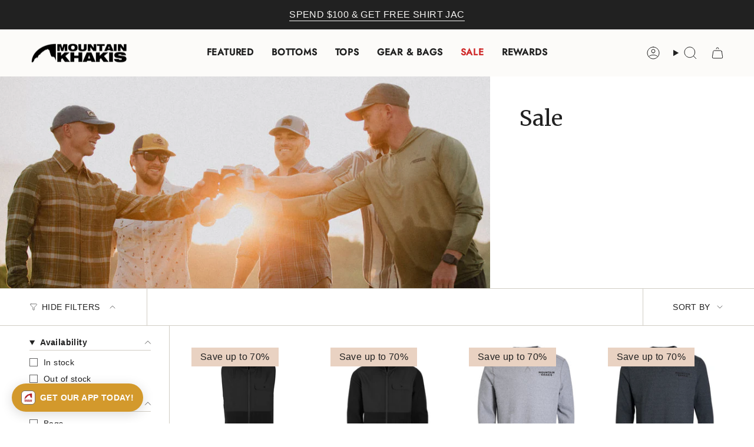

--- FILE ---
content_type: text/html; charset=utf-8
request_url: https://www.mountainkhakis.com/collections/sale
body_size: 69109
content:
<!doctype html>
<html class="no-touch supports-no-cookies" lang="en">
  <head>
 
<meta charset="UTF-8">
<meta http-equiv="X-UA-Compatible" content="IE=edge">
<meta name="viewport" content="width=device-width,initial-scale=1"><meta name="theme-color" content="#b94a35">
<link rel="canonical" href="https://www.mountainkhakis.com/collections/sale">

<!-- ======================= Broadcast Theme V8.0.0 ========================= -->


  <link rel="icon" type="image/png" href="//www.mountainkhakis.com/cdn/shop/files/MK-Logo-1_Vert-Black.png?crop=center&height=32&v=1613676735&width=32">

<link rel="preconnect" href="https://fonts.shopifycdn.com" crossorigin><!-- Title and description ================================================ -->


<title>
    
    Mountain Khakis Sale
    
    
    
  </title>


  <meta name="description" content="Shop the official Mountain Khakis online sale to discover premium outdoor apparel, accessories, and gear built for the mountain life.">


<meta property="og:site_name" content="Mountain Khakis">
<meta property="og:url" content="https://www.mountainkhakis.com/collections/sale">
<meta property="og:title" content="Mountain Khakis Sale">
<meta property="og:type" content="product.group">
<meta property="og:description" content="Shop the official Mountain Khakis online sale to discover premium outdoor apparel, accessories, and gear built for the mountain life."><meta property="og:image" content="http://www.mountainkhakis.com/cdn/shop/collections/Camp_Shirt_-_Studio_Combo-2_32e59de9-39ed-45c9-b4d1-64d2f59252b2.jpg?v=1759763686">
  <meta property="og:image:secure_url" content="https://www.mountainkhakis.com/cdn/shop/collections/Camp_Shirt_-_Studio_Combo-2_32e59de9-39ed-45c9-b4d1-64d2f59252b2.jpg?v=1759763686">
  <meta property="og:image:width" content="1000">
  <meta property="og:image:height" content="771"><meta name="twitter:card" content="summary_large_image">
<meta name="twitter:title" content="Mountain Khakis Sale">
<meta name="twitter:description" content="Shop the official Mountain Khakis online sale to discover premium outdoor apparel, accessories, and gear built for the mountain life.">
<!-- CSS ================================================================== -->
<style data-shopify>
  @font-face {
  font-family: Merriweather;
  font-weight: 400;
  font-style: normal;
  font-display: swap;
  src: url("//www.mountainkhakis.com/cdn/fonts/merriweather/merriweather_n4.349a72bc63b970a8b7f00dc33f5bda2ec52f79cc.woff2") format("woff2"),
       url("//www.mountainkhakis.com/cdn/fonts/merriweather/merriweather_n4.5a396c75a89c25b516c9d3cb026490795288d821.woff") format("woff");
}

  
  @font-face {
  font-family: Jost;
  font-weight: 400;
  font-style: normal;
  font-display: swap;
  src: url("//www.mountainkhakis.com/cdn/fonts/jost/jost_n4.d47a1b6347ce4a4c9f437608011273009d91f2b7.woff2") format("woff2"),
       url("//www.mountainkhakis.com/cdn/fonts/jost/jost_n4.791c46290e672b3f85c3d1c651ef2efa3819eadd.woff") format("woff");
}

  
  @font-face {
  font-family: Merriweather;
  font-weight: 400;
  font-style: normal;
  font-display: swap;
  src: url("//www.mountainkhakis.com/cdn/fonts/merriweather/merriweather_n4.349a72bc63b970a8b7f00dc33f5bda2ec52f79cc.woff2") format("woff2"),
       url("//www.mountainkhakis.com/cdn/fonts/merriweather/merriweather_n4.5a396c75a89c25b516c9d3cb026490795288d821.woff") format("woff");
}


  
    
  

  
    
  

  
    
  

  
    @font-face {
  font-family: Jost;
  font-weight: 500;
  font-style: normal;
  font-display: swap;
  src: url("//www.mountainkhakis.com/cdn/fonts/jost/jost_n5.7c8497861ffd15f4e1284cd221f14658b0e95d61.woff2") format("woff2"),
       url("//www.mountainkhakis.com/cdn/fonts/jost/jost_n5.fb6a06896db583cc2df5ba1b30d9c04383119dd9.woff") format("woff");
}

  

  

  
    :root,
    .color-scheme-1 {--COLOR-BG-GRADIENT: #ffffff;
      --COLOR-BG: #ffffff;
      --COLOR-BG-RGB: 255, 255, 255;

      --COLOR-BG-ACCENT: #f5f2ec;
      --COLOR-BG-ACCENT-LIGHTEN: #ffffff;

      /* === Link Color ===*/

      --COLOR-LINK: #b94a35;
      --COLOR-LINK-A50: rgba(185, 74, 53, 0.5);
      --COLOR-LINK-A70: rgba(185, 74, 53, 0.7);
      --COLOR-LINK-HOVER: rgba(185, 74, 53, 0.7);
      --COLOR-LINK-OPPOSITE: #ffffff;

      --COLOR-TEXT: #212121;
      --COLOR-TEXT-HOVER: rgba(33, 33, 33, 0.7);
      --COLOR-TEXT-LIGHT: #646464;
      --COLOR-TEXT-DARK: #000000;
      --COLOR-TEXT-A5:  rgba(33, 33, 33, 0.05);
      --COLOR-TEXT-A35: rgba(33, 33, 33, 0.35);
      --COLOR-TEXT-A50: rgba(33, 33, 33, 0.5);
      --COLOR-TEXT-A80: rgba(33, 33, 33, 0.8);


      --COLOR-BORDER: rgb(209, 205, 196);
      --COLOR-BORDER-LIGHT: #e3e1dc;
      --COLOR-BORDER-DARK: #a49c8b;
      --COLOR-BORDER-HAIRLINE: #f7f7f7;

      --overlay-bg: rgba(0,0,0,0);

      /* === Bright color ===*/
      --COLOR-ACCENT: #b94a35;
      --COLOR-ACCENT-HOVER: #862d1c;
      --COLOR-ACCENT-FADE: rgba(185, 74, 53, 0.05);
      --COLOR-ACCENT-LIGHT: #f1a596;

      /* === Default Cart Gradient ===*/

      --FREE-SHIPPING-GRADIENT: linear-gradient(to right, var(--COLOR-ACCENT-LIGHT) 0%, var(--accent) 100%);

      /* === Buttons ===*/
      --BTN-PRIMARY-BG: #212121;
      --BTN-PRIMARY-TEXT: #ffffff;
      --BTN-PRIMARY-BORDER: #212121;
      --BTN-PRIMARY-BORDER-A70: rgba(33, 33, 33, 0.7);

      
      
        --BTN-PRIMARY-BG-BRIGHTER: #2e2e2e;
      

      --BTN-SECONDARY-BG: #b94a35;
      --BTN-SECONDARY-TEXT: #ffffff;
      --BTN-SECONDARY-BORDER: #b94a35;
      --BTN-SECONDARY-BORDER-A70: rgba(185, 74, 53, 0.7);

      
      
        --BTN-SECONDARY-BG-BRIGHTER: #a5422f;
      

      
--COLOR-BG-BRIGHTER: #f2f2f2;

      --COLOR-BG-ALPHA-25: rgba(255, 255, 255, 0.25);
      --COLOR-BG-TRANSPARENT: rgba(255, 255, 255, 0);--COLOR-FOOTER-BG-HAIRLINE: #f7f7f7;

      /* Dynamic color variables */
      --accent: var(--COLOR-ACCENT);
      --accent-fade: var(--COLOR-ACCENT-FADE);
      --accent-hover: var(--COLOR-ACCENT-HOVER);
      --border: var(--COLOR-BORDER);
      --border-dark: var(--COLOR-BORDER-DARK);
      --border-light: var(--COLOR-BORDER-LIGHT);
      --border-hairline: var(--COLOR-BORDER-HAIRLINE);
      --bg: var(--COLOR-BG-GRADIENT, var(--COLOR-BG));
      --bg-accent: var(--COLOR-BG-ACCENT);
      --bg-accent-lighten: var(--COLOR-BG-ACCENT-LIGHTEN);
      --icons: var(--COLOR-TEXT);
      --link: var(--COLOR-LINK);
      --link-a50: var(--COLOR-LINK-A50);
      --link-a70: var(--COLOR-LINK-A70);
      --link-hover: var(--COLOR-LINK-HOVER);
      --link-opposite: var(--COLOR-LINK-OPPOSITE);
      --text: var(--COLOR-TEXT);
      --text-dark: var(--COLOR-TEXT-DARK);
      --text-light: var(--COLOR-TEXT-LIGHT);
      --text-hover: var(--COLOR-TEXT-HOVER);
      --text-a5: var(--COLOR-TEXT-A5);
      --text-a35: var(--COLOR-TEXT-A35);
      --text-a50: var(--COLOR-TEXT-A50);
      --text-a80: var(--COLOR-TEXT-A80);
    }
  
    
    .color-scheme-2 {--COLOR-BG-GRADIENT: #212121;
      --COLOR-BG: #212121;
      --COLOR-BG-RGB: 33, 33, 33;

      --COLOR-BG-ACCENT: #f5f2ec;
      --COLOR-BG-ACCENT-LIGHTEN: #ffffff;

      /* === Link Color ===*/

      --COLOR-LINK: #fcfbf9;
      --COLOR-LINK-A50: rgba(252, 251, 249, 0.5);
      --COLOR-LINK-A70: rgba(252, 251, 249, 0.7);
      --COLOR-LINK-HOVER: rgba(252, 251, 249, 0.7);
      --COLOR-LINK-OPPOSITE: #000000;

      --COLOR-TEXT: #ffffff;
      --COLOR-TEXT-HOVER: rgba(255, 255, 255, 0.7);
      --COLOR-TEXT-LIGHT: #bcbcbc;
      --COLOR-TEXT-DARK: #d9d9d9;
      --COLOR-TEXT-A5:  rgba(255, 255, 255, 0.05);
      --COLOR-TEXT-A35: rgba(255, 255, 255, 0.35);
      --COLOR-TEXT-A50: rgba(255, 255, 255, 0.5);
      --COLOR-TEXT-A80: rgba(255, 255, 255, 0.8);


      --COLOR-BORDER: rgb(209, 208, 206);
      --COLOR-BORDER-LIGHT: #8b8a89;
      --COLOR-BORDER-DARK: #a09e99;
      --COLOR-BORDER-HAIRLINE: #191919;

      --overlay-bg: #644d3e;

      /* === Bright color ===*/
      --COLOR-ACCENT: #ab8c52;
      --COLOR-ACCENT-HOVER: #806430;
      --COLOR-ACCENT-FADE: rgba(171, 140, 82, 0.05);
      --COLOR-ACCENT-LIGHT: #e8d4ae;

      /* === Default Cart Gradient ===*/

      --FREE-SHIPPING-GRADIENT: linear-gradient(to right, var(--COLOR-ACCENT-LIGHT) 0%, var(--accent) 100%);

      /* === Buttons ===*/
      --BTN-PRIMARY-BG: #212121;
      --BTN-PRIMARY-TEXT: #ffffff;
      --BTN-PRIMARY-BORDER: #212121;
      --BTN-PRIMARY-BORDER-A70: rgba(33, 33, 33, 0.7);

      
      
        --BTN-PRIMARY-BG-BRIGHTER: #2e2e2e;
      

      --BTN-SECONDARY-BG: #ffffff;
      --BTN-SECONDARY-TEXT: #000000;
      --BTN-SECONDARY-BORDER: #ab8c52;
      --BTN-SECONDARY-BORDER-A70: rgba(171, 140, 82, 0.7);

      
      
        --BTN-SECONDARY-BG-BRIGHTER: #f2f2f2;
      

      
--COLOR-BG-BRIGHTER: #2e2e2e;

      --COLOR-BG-ALPHA-25: rgba(33, 33, 33, 0.25);
      --COLOR-BG-TRANSPARENT: rgba(33, 33, 33, 0);--COLOR-FOOTER-BG-HAIRLINE: #292929;

      /* Dynamic color variables */
      --accent: var(--COLOR-ACCENT);
      --accent-fade: var(--COLOR-ACCENT-FADE);
      --accent-hover: var(--COLOR-ACCENT-HOVER);
      --border: var(--COLOR-BORDER);
      --border-dark: var(--COLOR-BORDER-DARK);
      --border-light: var(--COLOR-BORDER-LIGHT);
      --border-hairline: var(--COLOR-BORDER-HAIRLINE);
      --bg: var(--COLOR-BG-GRADIENT, var(--COLOR-BG));
      --bg-accent: var(--COLOR-BG-ACCENT);
      --bg-accent-lighten: var(--COLOR-BG-ACCENT-LIGHTEN);
      --icons: var(--COLOR-TEXT);
      --link: var(--COLOR-LINK);
      --link-a50: var(--COLOR-LINK-A50);
      --link-a70: var(--COLOR-LINK-A70);
      --link-hover: var(--COLOR-LINK-HOVER);
      --link-opposite: var(--COLOR-LINK-OPPOSITE);
      --text: var(--COLOR-TEXT);
      --text-dark: var(--COLOR-TEXT-DARK);
      --text-light: var(--COLOR-TEXT-LIGHT);
      --text-hover: var(--COLOR-TEXT-HOVER);
      --text-a5: var(--COLOR-TEXT-A5);
      --text-a35: var(--COLOR-TEXT-A35);
      --text-a50: var(--COLOR-TEXT-A50);
      --text-a80: var(--COLOR-TEXT-A80);
    }
  
    
    .color-scheme-3 {--COLOR-BG-GRADIENT: #f5f2ec;
      --COLOR-BG: #f5f2ec;
      --COLOR-BG-RGB: 245, 242, 236;

      --COLOR-BG-ACCENT: #ffffff;
      --COLOR-BG-ACCENT-LIGHTEN: #ffffff;

      /* === Link Color ===*/

      --COLOR-LINK: #282c2e;
      --COLOR-LINK-A50: rgba(40, 44, 46, 0.5);
      --COLOR-LINK-A70: rgba(40, 44, 46, 0.7);
      --COLOR-LINK-HOVER: rgba(40, 44, 46, 0.7);
      --COLOR-LINK-OPPOSITE: #ffffff;

      --COLOR-TEXT: #212121;
      --COLOR-TEXT-HOVER: rgba(33, 33, 33, 0.7);
      --COLOR-TEXT-LIGHT: #61605e;
      --COLOR-TEXT-DARK: #000000;
      --COLOR-TEXT-A5:  rgba(33, 33, 33, 0.05);
      --COLOR-TEXT-A35: rgba(33, 33, 33, 0.35);
      --COLOR-TEXT-A50: rgba(33, 33, 33, 0.5);
      --COLOR-TEXT-A80: rgba(33, 33, 33, 0.8);


      --COLOR-BORDER: rgb(209, 205, 196);
      --COLOR-BORDER-LIGHT: #dfdcd4;
      --COLOR-BORDER-DARK: #a49c8b;
      --COLOR-BORDER-HAIRLINE: #f0ebe2;

      --overlay-bg: #000000;

      /* === Bright color ===*/
      --COLOR-ACCENT: #ab8c52;
      --COLOR-ACCENT-HOVER: #806430;
      --COLOR-ACCENT-FADE: rgba(171, 140, 82, 0.05);
      --COLOR-ACCENT-LIGHT: #e8d4ae;

      /* === Default Cart Gradient ===*/

      --FREE-SHIPPING-GRADIENT: linear-gradient(to right, var(--COLOR-ACCENT-LIGHT) 0%, var(--accent) 100%);

      /* === Buttons ===*/
      --BTN-PRIMARY-BG: #212121;
      --BTN-PRIMARY-TEXT: #ffffff;
      --BTN-PRIMARY-BORDER: #212121;
      --BTN-PRIMARY-BORDER-A70: rgba(33, 33, 33, 0.7);

      
      
        --BTN-PRIMARY-BG-BRIGHTER: #2e2e2e;
      

      --BTN-SECONDARY-BG: #ab8c52;
      --BTN-SECONDARY-TEXT: #ffffff;
      --BTN-SECONDARY-BORDER: #ab8c52;
      --BTN-SECONDARY-BORDER-A70: rgba(171, 140, 82, 0.7);

      
      
        --BTN-SECONDARY-BG-BRIGHTER: #9a7e4a;
      

      
--COLOR-BG-BRIGHTER: #ece7db;

      --COLOR-BG-ALPHA-25: rgba(245, 242, 236, 0.25);
      --COLOR-BG-TRANSPARENT: rgba(245, 242, 236, 0);--COLOR-FOOTER-BG-HAIRLINE: #f0ebe2;

      /* Dynamic color variables */
      --accent: var(--COLOR-ACCENT);
      --accent-fade: var(--COLOR-ACCENT-FADE);
      --accent-hover: var(--COLOR-ACCENT-HOVER);
      --border: var(--COLOR-BORDER);
      --border-dark: var(--COLOR-BORDER-DARK);
      --border-light: var(--COLOR-BORDER-LIGHT);
      --border-hairline: var(--COLOR-BORDER-HAIRLINE);
      --bg: var(--COLOR-BG-GRADIENT, var(--COLOR-BG));
      --bg-accent: var(--COLOR-BG-ACCENT);
      --bg-accent-lighten: var(--COLOR-BG-ACCENT-LIGHTEN);
      --icons: var(--COLOR-TEXT);
      --link: var(--COLOR-LINK);
      --link-a50: var(--COLOR-LINK-A50);
      --link-a70: var(--COLOR-LINK-A70);
      --link-hover: var(--COLOR-LINK-HOVER);
      --link-opposite: var(--COLOR-LINK-OPPOSITE);
      --text: var(--COLOR-TEXT);
      --text-dark: var(--COLOR-TEXT-DARK);
      --text-light: var(--COLOR-TEXT-LIGHT);
      --text-hover: var(--COLOR-TEXT-HOVER);
      --text-a5: var(--COLOR-TEXT-A5);
      --text-a35: var(--COLOR-TEXT-A35);
      --text-a50: var(--COLOR-TEXT-A50);
      --text-a80: var(--COLOR-TEXT-A80);
    }
  
    
    .color-scheme-4 {--COLOR-BG-GRADIENT: #b0a38b;
      --COLOR-BG: #b0a38b;
      --COLOR-BG-RGB: 176, 163, 139;

      --COLOR-BG-ACCENT: #f5f2ec;
      --COLOR-BG-ACCENT-LIGHTEN: #ffffff;

      /* === Link Color ===*/

      --COLOR-LINK: #282c2e;
      --COLOR-LINK-A50: rgba(40, 44, 46, 0.5);
      --COLOR-LINK-A70: rgba(40, 44, 46, 0.7);
      --COLOR-LINK-HOVER: rgba(40, 44, 46, 0.7);
      --COLOR-LINK-OPPOSITE: #ffffff;

      --COLOR-TEXT: #212121;
      --COLOR-TEXT-HOVER: rgba(33, 33, 33, 0.7);
      --COLOR-TEXT-LIGHT: #4c4841;
      --COLOR-TEXT-DARK: #000000;
      --COLOR-TEXT-A5:  rgba(33, 33, 33, 0.05);
      --COLOR-TEXT-A35: rgba(33, 33, 33, 0.35);
      --COLOR-TEXT-A50: rgba(33, 33, 33, 0.5);
      --COLOR-TEXT-A80: rgba(33, 33, 33, 0.8);


      --COLOR-BORDER: rgb(243, 243, 243);
      --COLOR-BORDER-LIGHT: #d8d3c9;
      --COLOR-BORDER-DARK: #c0c0c0;
      --COLOR-BORDER-HAIRLINE: #aa9c82;

      --overlay-bg: #000000;

      /* === Bright color ===*/
      --COLOR-ACCENT: #ab8c52;
      --COLOR-ACCENT-HOVER: #806430;
      --COLOR-ACCENT-FADE: rgba(171, 140, 82, 0.05);
      --COLOR-ACCENT-LIGHT: #e8d4ae;

      /* === Default Cart Gradient ===*/

      --FREE-SHIPPING-GRADIENT: linear-gradient(to right, var(--COLOR-ACCENT-LIGHT) 0%, var(--accent) 100%);

      /* === Buttons ===*/
      --BTN-PRIMARY-BG: #212121;
      --BTN-PRIMARY-TEXT: #ffffff;
      --BTN-PRIMARY-BORDER: #ffffff;
      --BTN-PRIMARY-BORDER-A70: rgba(255, 255, 255, 0.7);

      
      
        --BTN-PRIMARY-BG-BRIGHTER: #2e2e2e;
      

      --BTN-SECONDARY-BG: #ab8c52;
      --BTN-SECONDARY-TEXT: #ffffff;
      --BTN-SECONDARY-BORDER: #ab8c52;
      --BTN-SECONDARY-BORDER-A70: rgba(171, 140, 82, 0.7);

      
      
        --BTN-SECONDARY-BG-BRIGHTER: #9a7e4a;
      

      
--COLOR-BG-BRIGHTER: #a6977c;

      --COLOR-BG-ALPHA-25: rgba(176, 163, 139, 0.25);
      --COLOR-BG-TRANSPARENT: rgba(176, 163, 139, 0);--COLOR-FOOTER-BG-HAIRLINE: #aa9c82;

      /* Dynamic color variables */
      --accent: var(--COLOR-ACCENT);
      --accent-fade: var(--COLOR-ACCENT-FADE);
      --accent-hover: var(--COLOR-ACCENT-HOVER);
      --border: var(--COLOR-BORDER);
      --border-dark: var(--COLOR-BORDER-DARK);
      --border-light: var(--COLOR-BORDER-LIGHT);
      --border-hairline: var(--COLOR-BORDER-HAIRLINE);
      --bg: var(--COLOR-BG-GRADIENT, var(--COLOR-BG));
      --bg-accent: var(--COLOR-BG-ACCENT);
      --bg-accent-lighten: var(--COLOR-BG-ACCENT-LIGHTEN);
      --icons: var(--COLOR-TEXT);
      --link: var(--COLOR-LINK);
      --link-a50: var(--COLOR-LINK-A50);
      --link-a70: var(--COLOR-LINK-A70);
      --link-hover: var(--COLOR-LINK-HOVER);
      --link-opposite: var(--COLOR-LINK-OPPOSITE);
      --text: var(--COLOR-TEXT);
      --text-dark: var(--COLOR-TEXT-DARK);
      --text-light: var(--COLOR-TEXT-LIGHT);
      --text-hover: var(--COLOR-TEXT-HOVER);
      --text-a5: var(--COLOR-TEXT-A5);
      --text-a35: var(--COLOR-TEXT-A35);
      --text-a50: var(--COLOR-TEXT-A50);
      --text-a80: var(--COLOR-TEXT-A80);
    }
  
    
    .color-scheme-5 {--COLOR-BG-GRADIENT: #868154;
      --COLOR-BG: #868154;
      --COLOR-BG-RGB: 134, 129, 84;

      --COLOR-BG-ACCENT: #f5f2ec;
      --COLOR-BG-ACCENT-LIGHTEN: #ffffff;

      /* === Link Color ===*/

      --COLOR-LINK: #282c2e;
      --COLOR-LINK-A50: rgba(40, 44, 46, 0.5);
      --COLOR-LINK-A70: rgba(40, 44, 46, 0.7);
      --COLOR-LINK-HOVER: rgba(40, 44, 46, 0.7);
      --COLOR-LINK-OPPOSITE: #ffffff;

      --COLOR-TEXT: #d8d2b3;
      --COLOR-TEXT-HOVER: rgba(216, 210, 179, 0.7);
      --COLOR-TEXT-LIGHT: #bfba97;
      --COLOR-TEXT-DARK: #c8bb76;
      --COLOR-TEXT-A5:  rgba(216, 210, 179, 0.05);
      --COLOR-TEXT-A35: rgba(216, 210, 179, 0.35);
      --COLOR-TEXT-A50: rgba(216, 210, 179, 0.5);
      --COLOR-TEXT-A80: rgba(216, 210, 179, 0.8);


      --COLOR-BORDER: rgb(243, 243, 243);
      --COLOR-BORDER-LIGHT: #c7c5b3;
      --COLOR-BORDER-DARK: #c0c0c0;
      --COLOR-BORDER-HAIRLINE: #7d784e;

      --overlay-bg: #000000;

      /* === Bright color ===*/
      --COLOR-ACCENT: #ab8c52;
      --COLOR-ACCENT-HOVER: #806430;
      --COLOR-ACCENT-FADE: rgba(171, 140, 82, 0.05);
      --COLOR-ACCENT-LIGHT: #e8d4ae;

      /* === Default Cart Gradient ===*/

      --FREE-SHIPPING-GRADIENT: linear-gradient(to right, var(--COLOR-ACCENT-LIGHT) 0%, var(--accent) 100%);

      /* === Buttons ===*/
      --BTN-PRIMARY-BG: #212121;
      --BTN-PRIMARY-TEXT: #ffffff;
      --BTN-PRIMARY-BORDER: #212121;
      --BTN-PRIMARY-BORDER-A70: rgba(33, 33, 33, 0.7);

      
      
        --BTN-PRIMARY-BG-BRIGHTER: #2e2e2e;
      

      --BTN-SECONDARY-BG: #ab8c52;
      --BTN-SECONDARY-TEXT: #ffffff;
      --BTN-SECONDARY-BORDER: #ab8c52;
      --BTN-SECONDARY-BORDER-A70: rgba(171, 140, 82, 0.7);

      
      
        --BTN-SECONDARY-BG-BRIGHTER: #9a7e4a;
      

      
--COLOR-BG-BRIGHTER: #76724a;

      --COLOR-BG-ALPHA-25: rgba(134, 129, 84, 0.25);
      --COLOR-BG-TRANSPARENT: rgba(134, 129, 84, 0);--COLOR-FOOTER-BG-HAIRLINE: #7d784e;

      /* Dynamic color variables */
      --accent: var(--COLOR-ACCENT);
      --accent-fade: var(--COLOR-ACCENT-FADE);
      --accent-hover: var(--COLOR-ACCENT-HOVER);
      --border: var(--COLOR-BORDER);
      --border-dark: var(--COLOR-BORDER-DARK);
      --border-light: var(--COLOR-BORDER-LIGHT);
      --border-hairline: var(--COLOR-BORDER-HAIRLINE);
      --bg: var(--COLOR-BG-GRADIENT, var(--COLOR-BG));
      --bg-accent: var(--COLOR-BG-ACCENT);
      --bg-accent-lighten: var(--COLOR-BG-ACCENT-LIGHTEN);
      --icons: var(--COLOR-TEXT);
      --link: var(--COLOR-LINK);
      --link-a50: var(--COLOR-LINK-A50);
      --link-a70: var(--COLOR-LINK-A70);
      --link-hover: var(--COLOR-LINK-HOVER);
      --link-opposite: var(--COLOR-LINK-OPPOSITE);
      --text: var(--COLOR-TEXT);
      --text-dark: var(--COLOR-TEXT-DARK);
      --text-light: var(--COLOR-TEXT-LIGHT);
      --text-hover: var(--COLOR-TEXT-HOVER);
      --text-a5: var(--COLOR-TEXT-A5);
      --text-a35: var(--COLOR-TEXT-A35);
      --text-a50: var(--COLOR-TEXT-A50);
      --text-a80: var(--COLOR-TEXT-A80);
    }
  
    
    .color-scheme-6 {--COLOR-BG-GRADIENT: #fcfbf9;
      --COLOR-BG: #fcfbf9;
      --COLOR-BG-RGB: 252, 251, 249;

      --COLOR-BG-ACCENT: #f5f2ec;
      --COLOR-BG-ACCENT-LIGHTEN: #ffffff;

      /* === Link Color ===*/

      --COLOR-LINK: #282c2e;
      --COLOR-LINK-A50: rgba(40, 44, 46, 0.5);
      --COLOR-LINK-A70: rgba(40, 44, 46, 0.7);
      --COLOR-LINK-HOVER: rgba(40, 44, 46, 0.7);
      --COLOR-LINK-OPPOSITE: #ffffff;

      --COLOR-TEXT: #212121;
      --COLOR-TEXT-HOVER: rgba(33, 33, 33, 0.7);
      --COLOR-TEXT-LIGHT: #636262;
      --COLOR-TEXT-DARK: #000000;
      --COLOR-TEXT-A5:  rgba(33, 33, 33, 0.05);
      --COLOR-TEXT-A35: rgba(33, 33, 33, 0.35);
      --COLOR-TEXT-A50: rgba(33, 33, 33, 0.5);
      --COLOR-TEXT-A80: rgba(33, 33, 33, 0.8);


      --COLOR-BORDER: rgb(209, 208, 206);
      --COLOR-BORDER-LIGHT: #e2e1df;
      --COLOR-BORDER-DARK: #a09e99;
      --COLOR-BORDER-HAIRLINE: #f7f4ef;

      --overlay-bg: #000000;

      /* === Bright color ===*/
      --COLOR-ACCENT: #ab8c52;
      --COLOR-ACCENT-HOVER: #806430;
      --COLOR-ACCENT-FADE: rgba(171, 140, 82, 0.05);
      --COLOR-ACCENT-LIGHT: #e8d4ae;

      /* === Default Cart Gradient ===*/

      --FREE-SHIPPING-GRADIENT: linear-gradient(to right, var(--COLOR-ACCENT-LIGHT) 0%, var(--accent) 100%);

      /* === Buttons ===*/
      --BTN-PRIMARY-BG: #ffffff;
      --BTN-PRIMARY-TEXT: #212121;
      --BTN-PRIMARY-BORDER: #ffffff;
      --BTN-PRIMARY-BORDER-A70: rgba(255, 255, 255, 0.7);

      
      
        --BTN-PRIMARY-BG-BRIGHTER: #f2f2f2;
      

      --BTN-SECONDARY-BG: #ab8c52;
      --BTN-SECONDARY-TEXT: #ffffff;
      --BTN-SECONDARY-BORDER: #ab8c52;
      --BTN-SECONDARY-BORDER-A70: rgba(171, 140, 82, 0.7);

      
      
        --BTN-SECONDARY-BG-BRIGHTER: #9a7e4a;
      

      
--COLOR-BG-BRIGHTER: #f4f0e8;

      --COLOR-BG-ALPHA-25: rgba(252, 251, 249, 0.25);
      --COLOR-BG-TRANSPARENT: rgba(252, 251, 249, 0);--COLOR-FOOTER-BG-HAIRLINE: #f7f4ef;

      /* Dynamic color variables */
      --accent: var(--COLOR-ACCENT);
      --accent-fade: var(--COLOR-ACCENT-FADE);
      --accent-hover: var(--COLOR-ACCENT-HOVER);
      --border: var(--COLOR-BORDER);
      --border-dark: var(--COLOR-BORDER-DARK);
      --border-light: var(--COLOR-BORDER-LIGHT);
      --border-hairline: var(--COLOR-BORDER-HAIRLINE);
      --bg: var(--COLOR-BG-GRADIENT, var(--COLOR-BG));
      --bg-accent: var(--COLOR-BG-ACCENT);
      --bg-accent-lighten: var(--COLOR-BG-ACCENT-LIGHTEN);
      --icons: var(--COLOR-TEXT);
      --link: var(--COLOR-LINK);
      --link-a50: var(--COLOR-LINK-A50);
      --link-a70: var(--COLOR-LINK-A70);
      --link-hover: var(--COLOR-LINK-HOVER);
      --link-opposite: var(--COLOR-LINK-OPPOSITE);
      --text: var(--COLOR-TEXT);
      --text-dark: var(--COLOR-TEXT-DARK);
      --text-light: var(--COLOR-TEXT-LIGHT);
      --text-hover: var(--COLOR-TEXT-HOVER);
      --text-a5: var(--COLOR-TEXT-A5);
      --text-a35: var(--COLOR-TEXT-A35);
      --text-a50: var(--COLOR-TEXT-A50);
      --text-a80: var(--COLOR-TEXT-A80);
    }
  
    
    .color-scheme-7 {--COLOR-BG-GRADIENT: #f5f2ec;
      --COLOR-BG: #f5f2ec;
      --COLOR-BG-RGB: 245, 242, 236;

      --COLOR-BG-ACCENT: #f5f2ec;
      --COLOR-BG-ACCENT-LIGHTEN: #ffffff;

      /* === Link Color ===*/

      --COLOR-LINK: #282c2e;
      --COLOR-LINK-A50: rgba(40, 44, 46, 0.5);
      --COLOR-LINK-A70: rgba(40, 44, 46, 0.7);
      --COLOR-LINK-HOVER: rgba(40, 44, 46, 0.7);
      --COLOR-LINK-OPPOSITE: #ffffff;

      --COLOR-TEXT: #685a3f;
      --COLOR-TEXT-HOVER: rgba(104, 90, 63, 0.7);
      --COLOR-TEXT-LIGHT: #928873;
      --COLOR-TEXT-DARK: #3d321e;
      --COLOR-TEXT-A5:  rgba(104, 90, 63, 0.05);
      --COLOR-TEXT-A35: rgba(104, 90, 63, 0.35);
      --COLOR-TEXT-A50: rgba(104, 90, 63, 0.5);
      --COLOR-TEXT-A80: rgba(104, 90, 63, 0.8);


      --COLOR-BORDER: rgb(209, 205, 196);
      --COLOR-BORDER-LIGHT: #dfdcd4;
      --COLOR-BORDER-DARK: #a49c8b;
      --COLOR-BORDER-HAIRLINE: #f0ebe2;

      --overlay-bg: #000000;

      /* === Bright color ===*/
      --COLOR-ACCENT: #ab8c52;
      --COLOR-ACCENT-HOVER: #806430;
      --COLOR-ACCENT-FADE: rgba(171, 140, 82, 0.05);
      --COLOR-ACCENT-LIGHT: #e8d4ae;

      /* === Default Cart Gradient ===*/

      --FREE-SHIPPING-GRADIENT: linear-gradient(to right, var(--COLOR-ACCENT-LIGHT) 0%, var(--accent) 100%);

      /* === Buttons ===*/
      --BTN-PRIMARY-BG: #212121;
      --BTN-PRIMARY-TEXT: #ffffff;
      --BTN-PRIMARY-BORDER: #212121;
      --BTN-PRIMARY-BORDER-A70: rgba(33, 33, 33, 0.7);

      
      
        --BTN-PRIMARY-BG-BRIGHTER: #2e2e2e;
      

      --BTN-SECONDARY-BG: #ab8c52;
      --BTN-SECONDARY-TEXT: #ffffff;
      --BTN-SECONDARY-BORDER: #ab8c52;
      --BTN-SECONDARY-BORDER-A70: rgba(171, 140, 82, 0.7);

      
      
        --BTN-SECONDARY-BG-BRIGHTER: #9a7e4a;
      

      
--COLOR-BG-BRIGHTER: #ece7db;

      --COLOR-BG-ALPHA-25: rgba(245, 242, 236, 0.25);
      --COLOR-BG-TRANSPARENT: rgba(245, 242, 236, 0);--COLOR-FOOTER-BG-HAIRLINE: #f0ebe2;

      /* Dynamic color variables */
      --accent: var(--COLOR-ACCENT);
      --accent-fade: var(--COLOR-ACCENT-FADE);
      --accent-hover: var(--COLOR-ACCENT-HOVER);
      --border: var(--COLOR-BORDER);
      --border-dark: var(--COLOR-BORDER-DARK);
      --border-light: var(--COLOR-BORDER-LIGHT);
      --border-hairline: var(--COLOR-BORDER-HAIRLINE);
      --bg: var(--COLOR-BG-GRADIENT, var(--COLOR-BG));
      --bg-accent: var(--COLOR-BG-ACCENT);
      --bg-accent-lighten: var(--COLOR-BG-ACCENT-LIGHTEN);
      --icons: var(--COLOR-TEXT);
      --link: var(--COLOR-LINK);
      --link-a50: var(--COLOR-LINK-A50);
      --link-a70: var(--COLOR-LINK-A70);
      --link-hover: var(--COLOR-LINK-HOVER);
      --link-opposite: var(--COLOR-LINK-OPPOSITE);
      --text: var(--COLOR-TEXT);
      --text-dark: var(--COLOR-TEXT-DARK);
      --text-light: var(--COLOR-TEXT-LIGHT);
      --text-hover: var(--COLOR-TEXT-HOVER);
      --text-a5: var(--COLOR-TEXT-A5);
      --text-a35: var(--COLOR-TEXT-A35);
      --text-a50: var(--COLOR-TEXT-A50);
      --text-a80: var(--COLOR-TEXT-A80);
    }
  
    
    .color-scheme-8 {--COLOR-BG-GRADIENT: #eae6dd;
      --COLOR-BG: #eae6dd;
      --COLOR-BG-RGB: 234, 230, 221;

      --COLOR-BG-ACCENT: #f5f2ec;
      --COLOR-BG-ACCENT-LIGHTEN: #ffffff;

      /* === Link Color ===*/

      --COLOR-LINK: #282c2e;
      --COLOR-LINK-A50: rgba(40, 44, 46, 0.5);
      --COLOR-LINK-A70: rgba(40, 44, 46, 0.7);
      --COLOR-LINK-HOVER: rgba(40, 44, 46, 0.7);
      --COLOR-LINK-OPPOSITE: #ffffff;

      --COLOR-TEXT: #212121;
      --COLOR-TEXT-HOVER: rgba(33, 33, 33, 0.7);
      --COLOR-TEXT-LIGHT: #5d5c59;
      --COLOR-TEXT-DARK: #000000;
      --COLOR-TEXT-A5:  rgba(33, 33, 33, 0.05);
      --COLOR-TEXT-A35: rgba(33, 33, 33, 0.35);
      --COLOR-TEXT-A50: rgba(33, 33, 33, 0.5);
      --COLOR-TEXT-A80: rgba(33, 33, 33, 0.8);


      --COLOR-BORDER: rgb(209, 205, 196);
      --COLOR-BORDER-LIGHT: #dbd7ce;
      --COLOR-BORDER-DARK: #a49c8b;
      --COLOR-BORDER-HAIRLINE: #e4dfd4;

      --overlay-bg: #000000;

      /* === Bright color ===*/
      --COLOR-ACCENT: #ab8c52;
      --COLOR-ACCENT-HOVER: #806430;
      --COLOR-ACCENT-FADE: rgba(171, 140, 82, 0.05);
      --COLOR-ACCENT-LIGHT: #e8d4ae;

      /* === Default Cart Gradient ===*/

      --FREE-SHIPPING-GRADIENT: linear-gradient(to right, var(--COLOR-ACCENT-LIGHT) 0%, var(--accent) 100%);

      /* === Buttons ===*/
      --BTN-PRIMARY-BG: #212121;
      --BTN-PRIMARY-TEXT: #ffffff;
      --BTN-PRIMARY-BORDER: #212121;
      --BTN-PRIMARY-BORDER-A70: rgba(33, 33, 33, 0.7);

      
      
        --BTN-PRIMARY-BG-BRIGHTER: #2e2e2e;
      

      --BTN-SECONDARY-BG: #ab8c52;
      --BTN-SECONDARY-TEXT: #ffffff;
      --BTN-SECONDARY-BORDER: #ab8c52;
      --BTN-SECONDARY-BORDER-A70: rgba(171, 140, 82, 0.7);

      
      
        --BTN-SECONDARY-BG-BRIGHTER: #9a7e4a;
      

      
--COLOR-BG-BRIGHTER: #e0dacd;

      --COLOR-BG-ALPHA-25: rgba(234, 230, 221, 0.25);
      --COLOR-BG-TRANSPARENT: rgba(234, 230, 221, 0);--COLOR-FOOTER-BG-HAIRLINE: #e4dfd4;

      /* Dynamic color variables */
      --accent: var(--COLOR-ACCENT);
      --accent-fade: var(--COLOR-ACCENT-FADE);
      --accent-hover: var(--COLOR-ACCENT-HOVER);
      --border: var(--COLOR-BORDER);
      --border-dark: var(--COLOR-BORDER-DARK);
      --border-light: var(--COLOR-BORDER-LIGHT);
      --border-hairline: var(--COLOR-BORDER-HAIRLINE);
      --bg: var(--COLOR-BG-GRADIENT, var(--COLOR-BG));
      --bg-accent: var(--COLOR-BG-ACCENT);
      --bg-accent-lighten: var(--COLOR-BG-ACCENT-LIGHTEN);
      --icons: var(--COLOR-TEXT);
      --link: var(--COLOR-LINK);
      --link-a50: var(--COLOR-LINK-A50);
      --link-a70: var(--COLOR-LINK-A70);
      --link-hover: var(--COLOR-LINK-HOVER);
      --link-opposite: var(--COLOR-LINK-OPPOSITE);
      --text: var(--COLOR-TEXT);
      --text-dark: var(--COLOR-TEXT-DARK);
      --text-light: var(--COLOR-TEXT-LIGHT);
      --text-hover: var(--COLOR-TEXT-HOVER);
      --text-a5: var(--COLOR-TEXT-A5);
      --text-a35: var(--COLOR-TEXT-A35);
      --text-a50: var(--COLOR-TEXT-A50);
      --text-a80: var(--COLOR-TEXT-A80);
    }
  
    
    .color-scheme-9 {--COLOR-BG-GRADIENT: #fcfbf9;
      --COLOR-BG: #fcfbf9;
      --COLOR-BG-RGB: 252, 251, 249;

      --COLOR-BG-ACCENT: #f5f2ec;
      --COLOR-BG-ACCENT-LIGHTEN: #ffffff;

      /* === Link Color ===*/

      --COLOR-LINK: #282c2e;
      --COLOR-LINK-A50: rgba(40, 44, 46, 0.5);
      --COLOR-LINK-A70: rgba(40, 44, 46, 0.7);
      --COLOR-LINK-HOVER: rgba(40, 44, 46, 0.7);
      --COLOR-LINK-OPPOSITE: #ffffff;

      --COLOR-TEXT: #212121;
      --COLOR-TEXT-HOVER: rgba(33, 33, 33, 0.7);
      --COLOR-TEXT-LIGHT: #636262;
      --COLOR-TEXT-DARK: #000000;
      --COLOR-TEXT-A5:  rgba(33, 33, 33, 0.05);
      --COLOR-TEXT-A35: rgba(33, 33, 33, 0.35);
      --COLOR-TEXT-A50: rgba(33, 33, 33, 0.5);
      --COLOR-TEXT-A80: rgba(33, 33, 33, 0.8);


      --COLOR-BORDER: rgb(234, 234, 234);
      --COLOR-BORDER-LIGHT: #f1f1f0;
      --COLOR-BORDER-DARK: #b7b7b7;
      --COLOR-BORDER-HAIRLINE: #f7f4ef;

      --overlay-bg: #000000;

      /* === Bright color ===*/
      --COLOR-ACCENT: #ab8c52;
      --COLOR-ACCENT-HOVER: #806430;
      --COLOR-ACCENT-FADE: rgba(171, 140, 82, 0.05);
      --COLOR-ACCENT-LIGHT: #e8d4ae;

      /* === Default Cart Gradient ===*/

      --FREE-SHIPPING-GRADIENT: linear-gradient(to right, var(--COLOR-ACCENT-LIGHT) 0%, var(--accent) 100%);

      /* === Buttons ===*/
      --BTN-PRIMARY-BG: #212121;
      --BTN-PRIMARY-TEXT: #ffffff;
      --BTN-PRIMARY-BORDER: #212121;
      --BTN-PRIMARY-BORDER-A70: rgba(33, 33, 33, 0.7);

      
      
        --BTN-PRIMARY-BG-BRIGHTER: #2e2e2e;
      

      --BTN-SECONDARY-BG: #f5f2ec;
      --BTN-SECONDARY-TEXT: #212121;
      --BTN-SECONDARY-BORDER: #f5f2ec;
      --BTN-SECONDARY-BORDER-A70: rgba(245, 242, 236, 0.7);

      
      
        --BTN-SECONDARY-BG-BRIGHTER: #ece7db;
      

      
--COLOR-BG-BRIGHTER: #f4f0e8;

      --COLOR-BG-ALPHA-25: rgba(252, 251, 249, 0.25);
      --COLOR-BG-TRANSPARENT: rgba(252, 251, 249, 0);--COLOR-FOOTER-BG-HAIRLINE: #f7f4ef;

      /* Dynamic color variables */
      --accent: var(--COLOR-ACCENT);
      --accent-fade: var(--COLOR-ACCENT-FADE);
      --accent-hover: var(--COLOR-ACCENT-HOVER);
      --border: var(--COLOR-BORDER);
      --border-dark: var(--COLOR-BORDER-DARK);
      --border-light: var(--COLOR-BORDER-LIGHT);
      --border-hairline: var(--COLOR-BORDER-HAIRLINE);
      --bg: var(--COLOR-BG-GRADIENT, var(--COLOR-BG));
      --bg-accent: var(--COLOR-BG-ACCENT);
      --bg-accent-lighten: var(--COLOR-BG-ACCENT-LIGHTEN);
      --icons: var(--COLOR-TEXT);
      --link: var(--COLOR-LINK);
      --link-a50: var(--COLOR-LINK-A50);
      --link-a70: var(--COLOR-LINK-A70);
      --link-hover: var(--COLOR-LINK-HOVER);
      --link-opposite: var(--COLOR-LINK-OPPOSITE);
      --text: var(--COLOR-TEXT);
      --text-dark: var(--COLOR-TEXT-DARK);
      --text-light: var(--COLOR-TEXT-LIGHT);
      --text-hover: var(--COLOR-TEXT-HOVER);
      --text-a5: var(--COLOR-TEXT-A5);
      --text-a35: var(--COLOR-TEXT-A35);
      --text-a50: var(--COLOR-TEXT-A50);
      --text-a80: var(--COLOR-TEXT-A80);
    }
  
    
    .color-scheme-10 {--COLOR-BG-GRADIENT: rgba(0,0,0,0);
      --COLOR-BG: rgba(0,0,0,0);
      --COLOR-BG-RGB: 0, 0, 0;

      --COLOR-BG-ACCENT: #f5f2ec;
      --COLOR-BG-ACCENT-LIGHTEN: #ffffff;

      /* === Link Color ===*/

      --COLOR-LINK: #282c2e;
      --COLOR-LINK-A50: rgba(40, 44, 46, 0.5);
      --COLOR-LINK-A70: rgba(40, 44, 46, 0.7);
      --COLOR-LINK-HOVER: rgba(40, 44, 46, 0.7);
      --COLOR-LINK-OPPOSITE: #ffffff;

      --COLOR-TEXT: #ffffff;
      --COLOR-TEXT-HOVER: rgba(255, 255, 255, 0.7);
      --COLOR-TEXT-LIGHT: rgba(179, 179, 179, 0.7);
      --COLOR-TEXT-DARK: #d9d9d9;
      --COLOR-TEXT-A5:  rgba(255, 255, 255, 0.05);
      --COLOR-TEXT-A35: rgba(255, 255, 255, 0.35);
      --COLOR-TEXT-A50: rgba(255, 255, 255, 0.5);
      --COLOR-TEXT-A80: rgba(255, 255, 255, 0.8);


      --COLOR-BORDER: rgb(209, 205, 196);
      --COLOR-BORDER-LIGHT: rgba(125, 123, 118, 0.6);
      --COLOR-BORDER-DARK: #a49c8b;
      --COLOR-BORDER-HAIRLINE: rgba(0, 0, 0, 0.0);

      --overlay-bg: #000000;

      /* === Bright color ===*/
      --COLOR-ACCENT: #ab8c52;
      --COLOR-ACCENT-HOVER: #806430;
      --COLOR-ACCENT-FADE: rgba(171, 140, 82, 0.05);
      --COLOR-ACCENT-LIGHT: #e8d4ae;

      /* === Default Cart Gradient ===*/

      --FREE-SHIPPING-GRADIENT: linear-gradient(to right, var(--COLOR-ACCENT-LIGHT) 0%, var(--accent) 100%);

      /* === Buttons ===*/
      --BTN-PRIMARY-BG: #212121;
      --BTN-PRIMARY-TEXT: #ffffff;
      --BTN-PRIMARY-BORDER: #ffffff;
      --BTN-PRIMARY-BORDER-A70: rgba(255, 255, 255, 0.7);

      
      
        --BTN-PRIMARY-BG-BRIGHTER: #2e2e2e;
      

      --BTN-SECONDARY-BG: #ab8c52;
      --BTN-SECONDARY-TEXT: #ffffff;
      --BTN-SECONDARY-BORDER: #ab8c52;
      --BTN-SECONDARY-BORDER-A70: rgba(171, 140, 82, 0.7);

      
      
        --BTN-SECONDARY-BG-BRIGHTER: #9a7e4a;
      

      
--COLOR-BG-BRIGHTER: rgba(26, 26, 26, 0.0);

      --COLOR-BG-ALPHA-25: rgba(0, 0, 0, 0.25);
      --COLOR-BG-TRANSPARENT: rgba(0, 0, 0, 0);--COLOR-FOOTER-BG-HAIRLINE: rgba(8, 8, 8, 0.0);

      /* Dynamic color variables */
      --accent: var(--COLOR-ACCENT);
      --accent-fade: var(--COLOR-ACCENT-FADE);
      --accent-hover: var(--COLOR-ACCENT-HOVER);
      --border: var(--COLOR-BORDER);
      --border-dark: var(--COLOR-BORDER-DARK);
      --border-light: var(--COLOR-BORDER-LIGHT);
      --border-hairline: var(--COLOR-BORDER-HAIRLINE);
      --bg: var(--COLOR-BG-GRADIENT, var(--COLOR-BG));
      --bg-accent: var(--COLOR-BG-ACCENT);
      --bg-accent-lighten: var(--COLOR-BG-ACCENT-LIGHTEN);
      --icons: var(--COLOR-TEXT);
      --link: var(--COLOR-LINK);
      --link-a50: var(--COLOR-LINK-A50);
      --link-a70: var(--COLOR-LINK-A70);
      --link-hover: var(--COLOR-LINK-HOVER);
      --link-opposite: var(--COLOR-LINK-OPPOSITE);
      --text: var(--COLOR-TEXT);
      --text-dark: var(--COLOR-TEXT-DARK);
      --text-light: var(--COLOR-TEXT-LIGHT);
      --text-hover: var(--COLOR-TEXT-HOVER);
      --text-a5: var(--COLOR-TEXT-A5);
      --text-a35: var(--COLOR-TEXT-A35);
      --text-a50: var(--COLOR-TEXT-A50);
      --text-a80: var(--COLOR-TEXT-A80);
    }
  
    
    .color-scheme-11 {--COLOR-BG-GRADIENT: rgba(0,0,0,0);
      --COLOR-BG: rgba(0,0,0,0);
      --COLOR-BG-RGB: 0, 0, 0;

      --COLOR-BG-ACCENT: #f5f2ec;
      --COLOR-BG-ACCENT-LIGHTEN: #ffffff;

      /* === Link Color ===*/

      --COLOR-LINK: #282c2e;
      --COLOR-LINK-A50: rgba(40, 44, 46, 0.5);
      --COLOR-LINK-A70: rgba(40, 44, 46, 0.7);
      --COLOR-LINK-HOVER: rgba(40, 44, 46, 0.7);
      --COLOR-LINK-OPPOSITE: #ffffff;

      --COLOR-TEXT: #ffffff;
      --COLOR-TEXT-HOVER: rgba(255, 255, 255, 0.7);
      --COLOR-TEXT-LIGHT: rgba(179, 179, 179, 0.7);
      --COLOR-TEXT-DARK: #d9d9d9;
      --COLOR-TEXT-A5:  rgba(255, 255, 255, 0.05);
      --COLOR-TEXT-A35: rgba(255, 255, 255, 0.35);
      --COLOR-TEXT-A50: rgba(255, 255, 255, 0.5);
      --COLOR-TEXT-A80: rgba(255, 255, 255, 0.8);


      --COLOR-BORDER: rgb(209, 205, 196);
      --COLOR-BORDER-LIGHT: rgba(125, 123, 118, 0.6);
      --COLOR-BORDER-DARK: #a49c8b;
      --COLOR-BORDER-HAIRLINE: rgba(0, 0, 0, 0.0);

      --overlay-bg: #000000;

      /* === Bright color ===*/
      --COLOR-ACCENT: #ab8c52;
      --COLOR-ACCENT-HOVER: #806430;
      --COLOR-ACCENT-FADE: rgba(171, 140, 82, 0.05);
      --COLOR-ACCENT-LIGHT: #e8d4ae;

      /* === Default Cart Gradient ===*/

      --FREE-SHIPPING-GRADIENT: linear-gradient(to right, var(--COLOR-ACCENT-LIGHT) 0%, var(--accent) 100%);

      /* === Buttons ===*/
      --BTN-PRIMARY-BG: #212121;
      --BTN-PRIMARY-TEXT: #ffffff;
      --BTN-PRIMARY-BORDER: #ffffff;
      --BTN-PRIMARY-BORDER-A70: rgba(255, 255, 255, 0.7);

      
      
        --BTN-PRIMARY-BG-BRIGHTER: #2e2e2e;
      

      --BTN-SECONDARY-BG: #ab8c52;
      --BTN-SECONDARY-TEXT: #ffffff;
      --BTN-SECONDARY-BORDER: #ab8c52;
      --BTN-SECONDARY-BORDER-A70: rgba(171, 140, 82, 0.7);

      
      
        --BTN-SECONDARY-BG-BRIGHTER: #9a7e4a;
      

      
--COLOR-BG-BRIGHTER: rgba(26, 26, 26, 0.0);

      --COLOR-BG-ALPHA-25: rgba(0, 0, 0, 0.25);
      --COLOR-BG-TRANSPARENT: rgba(0, 0, 0, 0);--COLOR-FOOTER-BG-HAIRLINE: rgba(8, 8, 8, 0.0);

      /* Dynamic color variables */
      --accent: var(--COLOR-ACCENT);
      --accent-fade: var(--COLOR-ACCENT-FADE);
      --accent-hover: var(--COLOR-ACCENT-HOVER);
      --border: var(--COLOR-BORDER);
      --border-dark: var(--COLOR-BORDER-DARK);
      --border-light: var(--COLOR-BORDER-LIGHT);
      --border-hairline: var(--COLOR-BORDER-HAIRLINE);
      --bg: var(--COLOR-BG-GRADIENT, var(--COLOR-BG));
      --bg-accent: var(--COLOR-BG-ACCENT);
      --bg-accent-lighten: var(--COLOR-BG-ACCENT-LIGHTEN);
      --icons: var(--COLOR-TEXT);
      --link: var(--COLOR-LINK);
      --link-a50: var(--COLOR-LINK-A50);
      --link-a70: var(--COLOR-LINK-A70);
      --link-hover: var(--COLOR-LINK-HOVER);
      --link-opposite: var(--COLOR-LINK-OPPOSITE);
      --text: var(--COLOR-TEXT);
      --text-dark: var(--COLOR-TEXT-DARK);
      --text-light: var(--COLOR-TEXT-LIGHT);
      --text-hover: var(--COLOR-TEXT-HOVER);
      --text-a5: var(--COLOR-TEXT-A5);
      --text-a35: var(--COLOR-TEXT-A35);
      --text-a50: var(--COLOR-TEXT-A50);
      --text-a80: var(--COLOR-TEXT-A80);
    }
  

  body, .color-scheme-1, .color-scheme-2, .color-scheme-3, .color-scheme-4, .color-scheme-5, .color-scheme-6, .color-scheme-7, .color-scheme-8, .color-scheme-9, .color-scheme-10, .color-scheme-11 {
    color: var(--text);
    background: var(--bg);
  }

  :root {
    --scrollbar-width: 0px;

    /* === Product grid badges ===*/
    --COLOR-SALE-BG: #e9d2c2;
    --COLOR-SALE-TEXT: #212121;

    --COLOR-BADGE-BG: #b94a35;
    --COLOR-BADGE-TEXT: #ffffff;

    --COLOR-SOLD-BG: #444444;
    --COLOR-SOLD-TEXT: #ffffff;

    --COLOR-NEW-BADGE-BG: #444444;
    --COLOR-NEW-BADGE-TEXT: #ffffff;

    --COLOR-PREORDER-BG: #444444;
    --COLOR-PREORDER-TEXT: #ffffff;

    /* === Quick Add ===*/
    --COLOR-QUICK-ADD-BG: #ffffff;
    --COLOR-QUICK-ADD-BG-BRIGHTER: #f2f2f2;
    --COLOR-QUICK-ADD-TEXT: #000000;

    /* === Product sale color ===*/
    --COLOR-SALE: #212121;

    /* === Helper colors for form error states ===*/
    --COLOR-ERROR: #721C24;
    --COLOR-ERROR-BG: #F8D7DA;
    --COLOR-ERROR-BORDER: #F5C6CB;

    --COLOR-SUCCESS: #56AD6A;
    --COLOR-SUCCESS-BG: rgba(86, 173, 106, 0.2);

    
      --RADIUS: 0px;
      --RADIUS-SELECT: 0px;
    

    --COLOR-HEADER-LINK: #212121;
    --COLOR-HEADER-LINK-HOVER: #212121;

    --COLOR-MENU-BG: #fcfbf9;
    --COLOR-SUBMENU-BG: #fcfbf9;
    --COLOR-SUBMENU-LINK: #212121;
    --COLOR-SUBMENU-LINK-HOVER: rgba(33, 33, 33, 0.7);
    --COLOR-SUBMENU-TEXT-LIGHT: #636262;

    
      --COLOR-MENU-TRANSPARENT: #fcfbf9;
      --COLOR-MENU-TRANSPARENT-HOVER: #fcfbf9;
    

    --TRANSPARENT: rgba(255, 255, 255, 0);

    /* === Default overlay opacity ===*/
    --underlay-opacity: 1;
    --underlay-bg: rgba(0,0,0,0.4);
    --header-overlay-color: transparent;

    /* === Custom Cursor ===*/
    --ICON-ZOOM-IN: url( "//www.mountainkhakis.com/cdn/shop/t/242/assets/icon-zoom-in.svg?v=182473373117644429561768239441" );
    --ICON-ZOOM-OUT: url( "//www.mountainkhakis.com/cdn/shop/t/242/assets/icon-zoom-out.svg?v=101497157853986683871768239441" );

    /* === Custom Icons ===*/
    
    
      
      --ICON-ADD-BAG: url( "//www.mountainkhakis.com/cdn/shop/t/242/assets/icon-add-bag.svg?v=23763382405227654651768239441" );
      --ICON-ADD-CART: url( "//www.mountainkhakis.com/cdn/shop/t/242/assets/icon-add-cart.svg?v=3962293684743587821768239441" );
      --ICON-ARROW-LEFT: url( "//www.mountainkhakis.com/cdn/shop/t/242/assets/icon-nav-arrow-left.svg?v=106782211883556531691768239441" );
      --ICON-ARROW-RIGHT: url( "//www.mountainkhakis.com/cdn/shop/t/242/assets/icon-nav-arrow-right.svg?v=159363876971816882971768239441" );
      --ICON-SELECT: url("//www.mountainkhakis.com/cdn/shop/t/242/assets/icon-select.svg?v=150573211567947701091768239441");
    

    --PRODUCT-GRID-ASPECT-RATIO: 100%;

    /* === Typography ===*/
    --FONT-HEADING-MINI: 12px;
    --FONT-HEADING-X-SMALL: 16px;
    --FONT-HEADING-SMALL: 20px;
    --FONT-HEADING-MEDIUM: 36px;
    --FONT-HEADING-LARGE: 48px;
    --FONT-HEADING-X-LARGE: 60px;

    --FONT-HEADING-MINI-MOBILE: 12px;
    --FONT-HEADING-X-SMALL-MOBILE: 16px;
    --FONT-HEADING-SMALL-MOBILE: 20px;
    --FONT-HEADING-MEDIUM-MOBILE: 24px;
    --FONT-HEADING-LARGE-MOBILE: 32px;
    --FONT-HEADING-X-LARGE-MOBILE: 45px;

    --FONT-STACK-BODY: Helvetica, Arial, sans-serif;
    --FONT-STYLE-BODY: normal;
    --FONT-WEIGHT-BODY: 400;
    --FONT-WEIGHT-BODY-BOLD: 700;

    --LETTER-SPACING-BODY: 0.025em;

    --FONT-STACK-HEADING: Merriweather, serif;
    --FONT-WEIGHT-HEADING: 400;
    --FONT-STYLE-HEADING: normal;

    --FONT-UPPERCASE-HEADING: none;
    --LETTER-SPACING-HEADING: 0.0em;

    --FONT-STACK-SUBHEADING: Merriweather, serif;
    --FONT-WEIGHT-SUBHEADING: 400;
    --FONT-STYLE-SUBHEADING: normal;
    --FONT-SIZE-SUBHEADING-DESKTOP: 12px;
    --FONT-SIZE-SUBHEADING-MOBILE: 14px;

    --FONT-UPPERCASE-SUBHEADING: uppercase;
    --LETTER-SPACING-SUBHEADING: 0.0em;

    --FONT-STACK-NAV: Jost, sans-serif;
    --FONT-WEIGHT-NAV: 400;
    --FONT-WEIGHT-NAV-BOLD: 500;
    --FONT-STYLE-NAV: normal;
    --FONT-SIZE-NAV: 18px;


    --LETTER-SPACING-NAV: 0.05em;

    --FONT-SIZE-BASE: 16px;

    /* === Parallax ===*/
    --PARALLAX-STRENGTH-MIN: 120.0%;
    --PARALLAX-STRENGTH-MAX: 130.0%;--COLUMNS: 4;
    --COLUMNS-MEDIUM: 3;
    --COLUMNS-SMALL: 2;
    --COLUMNS-MOBILE: 1;--LAYOUT-OUTER: 50px;
      --LAYOUT-GUTTER: 32px;
      --LAYOUT-OUTER-MEDIUM: 30px;
      --LAYOUT-GUTTER-MEDIUM: 22px;
      --LAYOUT-OUTER-SMALL: 16px;
      --LAYOUT-GUTTER-SMALL: 16px;--base-animation-delay: 0ms;
    --line-height-normal: 1.375; /* Equals to line-height: normal; */--SIDEBAR-WIDTH: 288px;
      --SIDEBAR-WIDTH-MEDIUM: 258px;--DRAWER-WIDTH: 380px;--ICON-STROKE-WIDTH: 1px;

    /* === Button General ===*/
    --BTN-FONT-STACK: Helvetica, Arial, sans-serif;
    --BTN-FONT-WEIGHT: 400;
    --BTN-FONT-STYLE: normal;
    --BTN-FONT-SIZE: 14px;
    --BTN-SIZE-SMALL: 7px;
    --BTN-SIZE-MEDIUM: 12px;
    --BTN-SIZE-LARGE: 16px;--BTN-FONT-SIZE-BODY: 0.875rem;

    --BTN-LETTER-SPACING: 0.025em;
    --BTN-UPPERCASE: uppercase;
    --BTN-TEXT-ARROW-OFFSET: -1px;

    /* === Button White ===*/
    --COLOR-TEXT-BTN-BG-WHITE: #fff;
    --COLOR-TEXT-BTN-BORDER-WHITE: #fff;
    --COLOR-TEXT-BTN-WHITE: #000;
    --COLOR-TEXT-BTN-WHITE-A70: rgba(255, 255, 255, 0.7);
    --COLOR-TEXT-BTN-BG-WHITE-BRIGHTER: #f2f2f2;

    /* === Button Black ===*/
    --COLOR-TEXT-BTN-BG-BLACK: #000;
    --COLOR-TEXT-BTN-BORDER-BLACK: #000;
    --COLOR-TEXT-BTN-BLACK: #fff;
    --COLOR-TEXT-BTN-BLACK-A70: rgba(0, 0, 0, 0.7);
    --COLOR-TEXT-BTN-BG-BLACK-BRIGHTER: #0d0d0d;

    /* === Swatch Size ===*/
    --swatch-size-filters: 1.15rem;
    --swatch-size-product: 2.2rem;
  }

  /* === Backdrop ===*/
  ::backdrop {
    --underlay-opacity: 1;
    --underlay-bg: rgba(0,0,0,0.4);
  }

  /* === Gray background on Product grid items ===*/
  

  *,
  *::before,
  *::after {
    box-sizing: inherit;
  }

  * { -webkit-font-smoothing: antialiased; }

  html {
    box-sizing: border-box;
    font-size: var(--FONT-SIZE-BASE);
  }

  html,
  body { min-height: 100%; }

  body {
    position: relative;
    min-width: 320px;
    font-size: var(--FONT-SIZE-BASE);
    text-size-adjust: 100%;
    -webkit-text-size-adjust: 100%;
  }
</style>
<link rel="preload" as="font" href="//www.mountainkhakis.com/cdn/fonts/merriweather/merriweather_n4.349a72bc63b970a8b7f00dc33f5bda2ec52f79cc.woff2" type="font/woff2" crossorigin><link rel="preload" as="font" href="//www.mountainkhakis.com/cdn/fonts/jost/jost_n4.d47a1b6347ce4a4c9f437608011273009d91f2b7.woff2" type="font/woff2" crossorigin><link rel="preload" as="font" href="//www.mountainkhakis.com/cdn/fonts/merriweather/merriweather_n4.349a72bc63b970a8b7f00dc33f5bda2ec52f79cc.woff2" type="font/woff2" crossorigin><link href="//www.mountainkhakis.com/cdn/shop/t/242/assets/theme.css?v=105007609395970588771768239441" rel="stylesheet" type="text/css" media="all" />
<link href="//www.mountainkhakis.com/cdn/shop/t/242/assets/swatches.css?v=157844926215047500451768239441" rel="stylesheet" type="text/css" media="all" />
<style data-shopify>.swatches {
    --black: #000000;--white: #fafafa;--blank: url(//www.mountainkhakis.com/cdn/shop/files/blank_small.png?78424);--bronze: #A07636;--silver: #CECBC7;--jackson-grey: #525152;--retro-khaki: #a79481;--sand: #d0c2a3;--firma: #907e76;--crater-navy: #292a37;--heather-grey: #bec0c3;--forest-moss: #6f6c58;--mahogany: #7c2726;--arrowwood: #e6a34d;--atlantic: #349fd4;--balsam: #758d86;--big-horn-sheep: #f6ddd0;--bison: #625335;--bison-red: #b9374a;--blue-ridge: #809ab2;--brick: #b84940;--canyon: #e1d2cd;--cedar: #8e5f41;--chive: #859267;--clay: #bf6b3f;--elk: #efd9b3;--faded-indigo: #445c7e;--freestone: #e7dbcd;--gorge: #84b9e1;--gunmetal: #b6aaac;--heather-grey: #acafbe;--lemon: #f1be54;--medium-wash: #3f5d81;--mineral: #c6c8ba;--new-olive: #8e817c;--night: #232430;--oatmeal: #dad3d2;--parchment: #e1ded8;--redrock: #631d1f;--sage: #98989e;--terracotta: #bc4220;--tobacco: #aa8c68;--torch: #b44742;--vista: #cae7ef;--wolf: #6e6669;--yellowstone: #e8cbac;--solstice: #3e5672;--fossil: #8e7d75;--dark-wash: #2a4b64;--ombre-blue: #4d5a6c;--walnut: #714633;--black-black: #1f1f1f;--brown-brown: #523d2f;--loden-gold: #7d7753;--tx-orange-brown: #9c3c25;--charcoal: #5c5d61;--light-olive: #b2ab81;--brown-sand: #62554f;--marsh: #686d67;
  }</style>
<script>
    document.documentElement.style.setProperty('--scrollbar-width', `${getScrollbarWidth()}px`);

    function getScrollbarWidth() {
      // Creating invisible container
      const outer = document.createElement('div');
      outer.style.visibility = 'hidden';
      outer.style.overflow = 'scroll'; // forcing scrollbar to appear
      outer.style.msOverflowStyle = 'scrollbar'; // needed for WinJS apps
      document.documentElement.appendChild(outer);

      // Creating inner element and placing it in the container
      const inner = document.createElement('div');
      outer.appendChild(inner);

      // Calculating difference between container's full width and the child width
      const scrollbarWidth = outer.offsetWidth - inner.offsetWidth;

      // Removing temporary elements from the DOM
      outer.parentNode.removeChild(outer);

      return scrollbarWidth;
    }

    let root = '/';
    if (root[root.length - 1] !== '/') {
      root = root + '/';
    }

    window.theme = {
      routes: {
        root: root,
        shop_url: 'https://www.mountainkhakis.com',
        cart_url: '/cart',
        cart_add_url: '/cart/add',
        cart_change_url: '/cart/change',
        cart_update_url: '/cart/update',
        product_recommendations_url: '/recommendations/products',
        predictive_search_url: '/search/suggest',
        addresses_url: '/account/addresses'
      },
      assets: {
        photoswipe: '//www.mountainkhakis.com/cdn/shop/t/242/assets/photoswipe.js?v=162613001030112971491768239441',
        rellax: '//www.mountainkhakis.com/cdn/shop/t/242/assets/rellax.js?v=4664090443844197101768239441',
        smoothscroll: '//www.mountainkhakis.com/cdn/shop/t/242/assets/smoothscroll.js?v=37906625415260927261768239441',
      },
      strings: {
        addToCart: "Add to cart",
        sale: "Sale",
        soldOut: "Sold Out",
        preOrder: "Pre-order",
        subscription: "Subscription",
        unavailable: "Unavailable",
        unavailable_with_option: `[value] - Unavailable`,
        cartAcceptanceError: "You must accept our terms and conditions.",
        discount_not_applicable: "Discount not applicable",
        discount_already_applied: "Discount already applied",
        shippingCalcSubmitButton: "Calculate shipping",
        shippingCalcSubmitButtonDisabled: "Calculating...",
        oneColor: "color",
        otherColor: "colors",
        free: "Free",
        sku: "SKU",
        playVideo: "Play video",
        pauseVideo: "Pause video",
      },
      settings: {
        cartType: "drawer",
        customerLoggedIn: null ? true : false,
        enableQuickAdd: true,
        enableAnimations: true,
        collectionSwatchStyle: "slider",
        mobileMenuType: null,
        atcButtonShowPrice: false,
        productPageSticky: false,
      },
      sliderArrows: {
        prev: '<button type="button" class="slider__button slider__button--prev" data-button-arrow data-button-prev>' + "Previous" + '</button>',
        next: '<button type="button" class="slider__button slider__button--next" data-button-arrow data-button-next>' + "Next" + '</button>',
      },
      moneyFormat: false ? "${{amount}} USD" : "${{amount}}",
      moneyWithoutCurrencyFormat: "${{amount}}",
      moneyWithCurrencyFormat: "${{amount}} USD",
      subtotal: 0,
      info: {
        name: 'broadcast',
        version: '8.0.0',
        role: 'main'
      },
    };

    let windowInnerHeight = window.innerHeight;
    document.documentElement.style.setProperty('--full-height', `${windowInnerHeight}px`);
    document.documentElement.style.setProperty('--three-quarters', `${windowInnerHeight * 0.75}px`);
    document.documentElement.style.setProperty('--two-thirds', `${windowInnerHeight * 0.66}px`);
    document.documentElement.style.setProperty('--one-half', `${windowInnerHeight * 0.5}px`);
    document.documentElement.style.setProperty('--one-third', `${windowInnerHeight * 0.33}px`);
    document.documentElement.style.setProperty('--one-fifth', `${windowInnerHeight * 0.2}px`);
</script>



<!-- Theme Javascript ============================================================== -->
<script src="//www.mountainkhakis.com/cdn/shop/t/242/assets/vendor.js?v=9664966025159750891768239441" defer="defer"></script>
<script src="//www.mountainkhakis.com/cdn/shop/t/242/assets/theme.js?v=122998032327029019861768239441" defer="defer"></script><!-- Shopify app scripts =========================================================== -->
<script>window.performance && window.performance.mark && window.performance.mark('shopify.content_for_header.start');</script><meta name="google-site-verification" content="_7R4SbEhuGa_PUVk-iJbfA59HyLQ5nb7qVEDJgHMg2c">
<meta name="google-site-verification" content="_7R4SbEhuGa_PUVk-iJbfA59HyLQ5nb7qVEDJgHMg2c">
<meta id="shopify-digital-wallet" name="shopify-digital-wallet" content="/7156334681/digital_wallets/dialog">
<meta name="shopify-checkout-api-token" content="8a9ff455da3bba1667a285fd301804e3">
<meta id="in-context-paypal-metadata" data-shop-id="7156334681" data-venmo-supported="false" data-environment="production" data-locale="en_US" data-paypal-v4="true" data-currency="USD">
<link rel="alternate" type="application/atom+xml" title="Feed" href="/collections/sale.atom" />
<link rel="next" href="/collections/sale?page=2">
<link rel="alternate" type="application/json+oembed" href="https://www.mountainkhakis.com/collections/sale.oembed">
<script async="async" src="/checkouts/internal/preloads.js?locale=en-US"></script>
<link rel="preconnect" href="https://shop.app" crossorigin="anonymous">
<script async="async" src="https://shop.app/checkouts/internal/preloads.js?locale=en-US&shop_id=7156334681" crossorigin="anonymous"></script>
<script id="apple-pay-shop-capabilities" type="application/json">{"shopId":7156334681,"countryCode":"US","currencyCode":"USD","merchantCapabilities":["supports3DS"],"merchantId":"gid:\/\/shopify\/Shop\/7156334681","merchantName":"Mountain Khakis","requiredBillingContactFields":["postalAddress","email","phone"],"requiredShippingContactFields":["postalAddress","email","phone"],"shippingType":"shipping","supportedNetworks":["visa","masterCard","amex","discover","elo","jcb"],"total":{"type":"pending","label":"Mountain Khakis","amount":"1.00"},"shopifyPaymentsEnabled":true,"supportsSubscriptions":true}</script>
<script id="shopify-features" type="application/json">{"accessToken":"8a9ff455da3bba1667a285fd301804e3","betas":["rich-media-storefront-analytics"],"domain":"www.mountainkhakis.com","predictiveSearch":true,"shopId":7156334681,"locale":"en"}</script>
<script>var Shopify = Shopify || {};
Shopify.shop = "mountainkhakis.myshopify.com";
Shopify.locale = "en";
Shopify.currency = {"active":"USD","rate":"1.0"};
Shopify.country = "US";
Shopify.theme = {"name":"SPEND $100 GET FREE SHIRT JAC","id":151793270962,"schema_name":"Broadcast","schema_version":"8.0.0","theme_store_id":868,"role":"main"};
Shopify.theme.handle = "null";
Shopify.theme.style = {"id":null,"handle":null};
Shopify.cdnHost = "www.mountainkhakis.com/cdn";
Shopify.routes = Shopify.routes || {};
Shopify.routes.root = "/";</script>
<script type="module">!function(o){(o.Shopify=o.Shopify||{}).modules=!0}(window);</script>
<script>!function(o){function n(){var o=[];function n(){o.push(Array.prototype.slice.apply(arguments))}return n.q=o,n}var t=o.Shopify=o.Shopify||{};t.loadFeatures=n(),t.autoloadFeatures=n()}(window);</script>
<script>
  window.ShopifyPay = window.ShopifyPay || {};
  window.ShopifyPay.apiHost = "shop.app\/pay";
  window.ShopifyPay.redirectState = null;
</script>
<script id="shop-js-analytics" type="application/json">{"pageType":"collection"}</script>
<script defer="defer" async type="module" src="//www.mountainkhakis.com/cdn/shopifycloud/shop-js/modules/v2/client.init-shop-cart-sync_C5BV16lS.en.esm.js"></script>
<script defer="defer" async type="module" src="//www.mountainkhakis.com/cdn/shopifycloud/shop-js/modules/v2/chunk.common_CygWptCX.esm.js"></script>
<script type="module">
  await import("//www.mountainkhakis.com/cdn/shopifycloud/shop-js/modules/v2/client.init-shop-cart-sync_C5BV16lS.en.esm.js");
await import("//www.mountainkhakis.com/cdn/shopifycloud/shop-js/modules/v2/chunk.common_CygWptCX.esm.js");

  window.Shopify.SignInWithShop?.initShopCartSync?.({"fedCMEnabled":true,"windoidEnabled":true});

</script>
<script>
  window.Shopify = window.Shopify || {};
  if (!window.Shopify.featureAssets) window.Shopify.featureAssets = {};
  window.Shopify.featureAssets['shop-js'] = {"shop-cart-sync":["modules/v2/client.shop-cart-sync_ZFArdW7E.en.esm.js","modules/v2/chunk.common_CygWptCX.esm.js"],"init-fed-cm":["modules/v2/client.init-fed-cm_CmiC4vf6.en.esm.js","modules/v2/chunk.common_CygWptCX.esm.js"],"shop-button":["modules/v2/client.shop-button_tlx5R9nI.en.esm.js","modules/v2/chunk.common_CygWptCX.esm.js"],"shop-cash-offers":["modules/v2/client.shop-cash-offers_DOA2yAJr.en.esm.js","modules/v2/chunk.common_CygWptCX.esm.js","modules/v2/chunk.modal_D71HUcav.esm.js"],"init-windoid":["modules/v2/client.init-windoid_sURxWdc1.en.esm.js","modules/v2/chunk.common_CygWptCX.esm.js"],"shop-toast-manager":["modules/v2/client.shop-toast-manager_ClPi3nE9.en.esm.js","modules/v2/chunk.common_CygWptCX.esm.js"],"init-shop-email-lookup-coordinator":["modules/v2/client.init-shop-email-lookup-coordinator_B8hsDcYM.en.esm.js","modules/v2/chunk.common_CygWptCX.esm.js"],"init-shop-cart-sync":["modules/v2/client.init-shop-cart-sync_C5BV16lS.en.esm.js","modules/v2/chunk.common_CygWptCX.esm.js"],"avatar":["modules/v2/client.avatar_BTnouDA3.en.esm.js"],"pay-button":["modules/v2/client.pay-button_FdsNuTd3.en.esm.js","modules/v2/chunk.common_CygWptCX.esm.js"],"init-customer-accounts":["modules/v2/client.init-customer-accounts_DxDtT_ad.en.esm.js","modules/v2/client.shop-login-button_C5VAVYt1.en.esm.js","modules/v2/chunk.common_CygWptCX.esm.js","modules/v2/chunk.modal_D71HUcav.esm.js"],"init-shop-for-new-customer-accounts":["modules/v2/client.init-shop-for-new-customer-accounts_ChsxoAhi.en.esm.js","modules/v2/client.shop-login-button_C5VAVYt1.en.esm.js","modules/v2/chunk.common_CygWptCX.esm.js","modules/v2/chunk.modal_D71HUcav.esm.js"],"shop-login-button":["modules/v2/client.shop-login-button_C5VAVYt1.en.esm.js","modules/v2/chunk.common_CygWptCX.esm.js","modules/v2/chunk.modal_D71HUcav.esm.js"],"init-customer-accounts-sign-up":["modules/v2/client.init-customer-accounts-sign-up_CPSyQ0Tj.en.esm.js","modules/v2/client.shop-login-button_C5VAVYt1.en.esm.js","modules/v2/chunk.common_CygWptCX.esm.js","modules/v2/chunk.modal_D71HUcav.esm.js"],"shop-follow-button":["modules/v2/client.shop-follow-button_Cva4Ekp9.en.esm.js","modules/v2/chunk.common_CygWptCX.esm.js","modules/v2/chunk.modal_D71HUcav.esm.js"],"checkout-modal":["modules/v2/client.checkout-modal_BPM8l0SH.en.esm.js","modules/v2/chunk.common_CygWptCX.esm.js","modules/v2/chunk.modal_D71HUcav.esm.js"],"lead-capture":["modules/v2/client.lead-capture_Bi8yE_yS.en.esm.js","modules/v2/chunk.common_CygWptCX.esm.js","modules/v2/chunk.modal_D71HUcav.esm.js"],"shop-login":["modules/v2/client.shop-login_D6lNrXab.en.esm.js","modules/v2/chunk.common_CygWptCX.esm.js","modules/v2/chunk.modal_D71HUcav.esm.js"],"payment-terms":["modules/v2/client.payment-terms_CZxnsJam.en.esm.js","modules/v2/chunk.common_CygWptCX.esm.js","modules/v2/chunk.modal_D71HUcav.esm.js"]};
</script>
<script>(function() {
  var isLoaded = false;
  function asyncLoad() {
    if (isLoaded) return;
    isLoaded = true;
    var urls = ["https:\/\/d23dclunsivw3h.cloudfront.net\/redirect-app.js?shop=mountainkhakis.myshopify.com","https:\/\/cdn.verifypass.com\/seller\/launcher.js?shop=mountainkhakis.myshopify.com","https:\/\/static.klaviyo.com\/onsite\/js\/klaviyo.js?company_id=Nphw27\u0026shop=mountainkhakis.myshopify.com","https:\/\/static.klaviyo.com\/onsite\/js\/klaviyo.js?company_id=L8usrY\u0026shop=mountainkhakis.myshopify.com","https:\/\/ecom-app.rakutenadvertising.io\/rakuten_advertising.js?shop=mountainkhakis.myshopify.com","https:\/\/tag.rmp.rakuten.com\/125171.ct.js?shop=mountainkhakis.myshopify.com","https:\/\/cdn-widgetsrepository.yotpo.com\/v1\/loader\/OnfnwRPFmUBt7fVDXaJZVbEoNAWq4NkaqigBQKEI?shop=mountainkhakis.myshopify.com","https:\/\/cdn-scripts.signifyd.com\/shopify\/script-tag.js?shop=mountainkhakis.myshopify.com","\/\/staticw2.yotpo.com\/OnfnwRPFmUBt7fVDXaJZVbEoNAWq4NkaqigBQKEI\/widget.js?shop=mountainkhakis.myshopify.com","https:\/\/id-shop.govx.com\/app\/mountainkhakis.myshopify.com\/govx.js?shop=mountainkhakis.myshopify.com","https:\/\/sdk.postscript.io\/sdk-script-loader.bundle.js?shopId=364603\u0026shop=mountainkhakis.myshopify.com","https:\/\/sdk.postscript.io\/sdk-script-loader.bundle.js?shopId=364603\u0026shop=mountainkhakis.myshopify.com","https:\/\/cdn.tapcart.com\/webbridge-sdk\/webbridge.umd.js?shop=mountainkhakis.myshopify.com"];
    for (var i = 0; i < urls.length; i++) {
      var s = document.createElement('script');
      s.type = 'text/javascript';
      s.async = true;
      s.src = urls[i];
      var x = document.getElementsByTagName('script')[0];
      x.parentNode.insertBefore(s, x);
    }
  };
  if(window.attachEvent) {
    window.attachEvent('onload', asyncLoad);
  } else {
    window.addEventListener('load', asyncLoad, false);
  }
})();</script>
<script id="__st">var __st={"a":7156334681,"offset":-18000,"reqid":"f6cb61e3-0a1b-407a-8caf-ecaecfdad1a6-1768611460","pageurl":"www.mountainkhakis.com\/collections\/sale","u":"fde15ea5acb1","p":"collection","rtyp":"collection","rid":91429666905};</script>
<script>window.ShopifyPaypalV4VisibilityTracking = true;</script>
<script id="captcha-bootstrap">!function(){'use strict';const t='contact',e='account',n='new_comment',o=[[t,t],['blogs',n],['comments',n],[t,'customer']],c=[[e,'customer_login'],[e,'guest_login'],[e,'recover_customer_password'],[e,'create_customer']],r=t=>t.map((([t,e])=>`form[action*='/${t}']:not([data-nocaptcha='true']) input[name='form_type'][value='${e}']`)).join(','),a=t=>()=>t?[...document.querySelectorAll(t)].map((t=>t.form)):[];function s(){const t=[...o],e=r(t);return a(e)}const i='password',u='form_key',d=['recaptcha-v3-token','g-recaptcha-response','h-captcha-response',i],f=()=>{try{return window.sessionStorage}catch{return}},m='__shopify_v',_=t=>t.elements[u];function p(t,e,n=!1){try{const o=window.sessionStorage,c=JSON.parse(o.getItem(e)),{data:r}=function(t){const{data:e,action:n}=t;return t[m]||n?{data:e,action:n}:{data:t,action:n}}(c);for(const[e,n]of Object.entries(r))t.elements[e]&&(t.elements[e].value=n);n&&o.removeItem(e)}catch(o){console.error('form repopulation failed',{error:o})}}const l='form_type',E='cptcha';function T(t){t.dataset[E]=!0}const w=window,h=w.document,L='Shopify',v='ce_forms',y='captcha';let A=!1;((t,e)=>{const n=(g='f06e6c50-85a8-45c8-87d0-21a2b65856fe',I='https://cdn.shopify.com/shopifycloud/storefront-forms-hcaptcha/ce_storefront_forms_captcha_hcaptcha.v1.5.2.iife.js',D={infoText:'Protected by hCaptcha',privacyText:'Privacy',termsText:'Terms'},(t,e,n)=>{const o=w[L][v],c=o.bindForm;if(c)return c(t,g,e,D).then(n);var r;o.q.push([[t,g,e,D],n]),r=I,A||(h.body.append(Object.assign(h.createElement('script'),{id:'captcha-provider',async:!0,src:r})),A=!0)});var g,I,D;w[L]=w[L]||{},w[L][v]=w[L][v]||{},w[L][v].q=[],w[L][y]=w[L][y]||{},w[L][y].protect=function(t,e){n(t,void 0,e),T(t)},Object.freeze(w[L][y]),function(t,e,n,w,h,L){const[v,y,A,g]=function(t,e,n){const i=e?o:[],u=t?c:[],d=[...i,...u],f=r(d),m=r(i),_=r(d.filter((([t,e])=>n.includes(e))));return[a(f),a(m),a(_),s()]}(w,h,L),I=t=>{const e=t.target;return e instanceof HTMLFormElement?e:e&&e.form},D=t=>v().includes(t);t.addEventListener('submit',(t=>{const e=I(t);if(!e)return;const n=D(e)&&!e.dataset.hcaptchaBound&&!e.dataset.recaptchaBound,o=_(e),c=g().includes(e)&&(!o||!o.value);(n||c)&&t.preventDefault(),c&&!n&&(function(t){try{if(!f())return;!function(t){const e=f();if(!e)return;const n=_(t);if(!n)return;const o=n.value;o&&e.removeItem(o)}(t);const e=Array.from(Array(32),(()=>Math.random().toString(36)[2])).join('');!function(t,e){_(t)||t.append(Object.assign(document.createElement('input'),{type:'hidden',name:u})),t.elements[u].value=e}(t,e),function(t,e){const n=f();if(!n)return;const o=[...t.querySelectorAll(`input[type='${i}']`)].map((({name:t})=>t)),c=[...d,...o],r={};for(const[a,s]of new FormData(t).entries())c.includes(a)||(r[a]=s);n.setItem(e,JSON.stringify({[m]:1,action:t.action,data:r}))}(t,e)}catch(e){console.error('failed to persist form',e)}}(e),e.submit())}));const S=(t,e)=>{t&&!t.dataset[E]&&(n(t,e.some((e=>e===t))),T(t))};for(const o of['focusin','change'])t.addEventListener(o,(t=>{const e=I(t);D(e)&&S(e,y())}));const B=e.get('form_key'),M=e.get(l),P=B&&M;t.addEventListener('DOMContentLoaded',(()=>{const t=y();if(P)for(const e of t)e.elements[l].value===M&&p(e,B);[...new Set([...A(),...v().filter((t=>'true'===t.dataset.shopifyCaptcha))])].forEach((e=>S(e,t)))}))}(h,new URLSearchParams(w.location.search),n,t,e,['guest_login'])})(!0,!0)}();</script>
<script integrity="sha256-4kQ18oKyAcykRKYeNunJcIwy7WH5gtpwJnB7kiuLZ1E=" data-source-attribution="shopify.loadfeatures" defer="defer" src="//www.mountainkhakis.com/cdn/shopifycloud/storefront/assets/storefront/load_feature-a0a9edcb.js" crossorigin="anonymous"></script>
<script crossorigin="anonymous" defer="defer" src="//www.mountainkhakis.com/cdn/shopifycloud/storefront/assets/shopify_pay/storefront-65b4c6d7.js?v=20250812"></script>
<script data-source-attribution="shopify.dynamic_checkout.dynamic.init">var Shopify=Shopify||{};Shopify.PaymentButton=Shopify.PaymentButton||{isStorefrontPortableWallets:!0,init:function(){window.Shopify.PaymentButton.init=function(){};var t=document.createElement("script");t.src="https://www.mountainkhakis.com/cdn/shopifycloud/portable-wallets/latest/portable-wallets.en.js",t.type="module",document.head.appendChild(t)}};
</script>
<script data-source-attribution="shopify.dynamic_checkout.buyer_consent">
  function portableWalletsHideBuyerConsent(e){var t=document.getElementById("shopify-buyer-consent"),n=document.getElementById("shopify-subscription-policy-button");t&&n&&(t.classList.add("hidden"),t.setAttribute("aria-hidden","true"),n.removeEventListener("click",e))}function portableWalletsShowBuyerConsent(e){var t=document.getElementById("shopify-buyer-consent"),n=document.getElementById("shopify-subscription-policy-button");t&&n&&(t.classList.remove("hidden"),t.removeAttribute("aria-hidden"),n.addEventListener("click",e))}window.Shopify?.PaymentButton&&(window.Shopify.PaymentButton.hideBuyerConsent=portableWalletsHideBuyerConsent,window.Shopify.PaymentButton.showBuyerConsent=portableWalletsShowBuyerConsent);
</script>
<script data-source-attribution="shopify.dynamic_checkout.cart.bootstrap">document.addEventListener("DOMContentLoaded",(function(){function t(){return document.querySelector("shopify-accelerated-checkout-cart, shopify-accelerated-checkout")}if(t())Shopify.PaymentButton.init();else{new MutationObserver((function(e,n){t()&&(Shopify.PaymentButton.init(),n.disconnect())})).observe(document.body,{childList:!0,subtree:!0})}}));
</script>
<script id='scb4127' type='text/javascript' async='' src='https://www.mountainkhakis.com/cdn/shopifycloud/privacy-banner/storefront-banner.js'></script><link id="shopify-accelerated-checkout-styles" rel="stylesheet" media="screen" href="https://www.mountainkhakis.com/cdn/shopifycloud/portable-wallets/latest/accelerated-checkout-backwards-compat.css" crossorigin="anonymous">
<style id="shopify-accelerated-checkout-cart">
        #shopify-buyer-consent {
  margin-top: 1em;
  display: inline-block;
  width: 100%;
}

#shopify-buyer-consent.hidden {
  display: none;
}

#shopify-subscription-policy-button {
  background: none;
  border: none;
  padding: 0;
  text-decoration: underline;
  font-size: inherit;
  cursor: pointer;
}

#shopify-subscription-policy-button::before {
  box-shadow: none;
}

      </style>

<script>window.performance && window.performance.mark && window.performance.mark('shopify.content_for_header.end');</script>
  <!-- BEGIN app block: shopify://apps/essential-a-b-testing/blocks/ab-testing/0154ac6b-7b9c-4958-8219-ed5b06e6d463 --><!-- END app block --><!-- BEGIN app block: shopify://apps/yotpo-loyalty-rewards/blocks/loader-app-embed-block/2f9660df-5018-4e02-9868-ee1fb88d6ccd -->
    <script src="https://cdn-widgetsrepository.yotpo.com/v1/loader/P5iFzOm6-IZCYIVTK1_bsw" async></script>




<!-- END app block --><!-- BEGIN app block: shopify://apps/klaviyo-email-marketing-sms/blocks/klaviyo-onsite-embed/2632fe16-c075-4321-a88b-50b567f42507 -->












  <script async src="https://static.klaviyo.com/onsite/js/Nphw27/klaviyo.js?company_id=Nphw27"></script>
  <script>!function(){if(!window.klaviyo){window._klOnsite=window._klOnsite||[];try{window.klaviyo=new Proxy({},{get:function(n,i){return"push"===i?function(){var n;(n=window._klOnsite).push.apply(n,arguments)}:function(){for(var n=arguments.length,o=new Array(n),w=0;w<n;w++)o[w]=arguments[w];var t="function"==typeof o[o.length-1]?o.pop():void 0,e=new Promise((function(n){window._klOnsite.push([i].concat(o,[function(i){t&&t(i),n(i)}]))}));return e}}})}catch(n){window.klaviyo=window.klaviyo||[],window.klaviyo.push=function(){var n;(n=window._klOnsite).push.apply(n,arguments)}}}}();</script>

  




  <script>
    window.klaviyoReviewsProductDesignMode = false
  </script>







<!-- END app block --><!-- BEGIN app block: shopify://apps/comparable-products/blocks/compare_products/a0463732-e49b-4c6e-b22b-3158b9b069a8 --><link rel="stylesheet" href="https://cdn.shopify.com/extensions/019bc5f8-0ae3-73f8-b7fe-c94138e324a8/comparable-136/assets/comparable.css" id="comparable-main-styles" /><script src="https://cdn.shopify.com/extensions/019bc5f8-0ae3-73f8-b7fe-c94138e324a8/comparable-136/assets/collection.js" type="text/javascript" defer></script>
<script>
  var comparableVars = {
    moneyFormat: "${{amount}}",
    comparableTableUrl: "https://cdn.shopify.com/extensions/019bc5f8-0ae3-73f8-b7fe-c94138e324a8/comparable-136/assets/table.js",
    analyticsUrl: "https://cdn.shopify.com/extensions/019bc5f8-0ae3-73f8-b7fe-c94138e324a8/comparable-136/assets/analytics.js",
    serverDomain: 'comparable.zubrcommerce.com',
    productOptionsLoaded:true,
    pageType: "collection",}
  var comparableConfig = {"enabled":true,"embed":true,"enableStickyButton":true,"compareFields":{"price":true,"vendor":false,"productType":false,"tags":false,"description":false,"addToCart":true,"enableOnAllOptions":false,"options":[]},"shopifyFields":{"price":{"enabled":true,"label":"Price","highlight":null},"vendor":{"enabled":false,"label":"Vendor","highlight":null},"productType":{"enabled":false,"label":"Product Type","highlight":null},"description":{"enabled":false,"label":"Description","highlight":null},"tags":{"enabled":false,"label":"Tags","highlight":null},"sku":{"enabled":false,"label":"SKU","highlight":null}},"stickyButton":{"enabled":true,"alwaysShowIfProductsInCompare":false,"content":"text","useIcon":false,"mobileOnlyIcon":false,"position":"left-center","iconSvg":"","rotate":"rotate-270","inline":false},"floatControls":{"enabled":true,"position":"right-top","elementType":"icon","floatX":6,"floatY":6,"icon":"<svg xmlns=\"http://www.w3.org/2000/svg\" xmlns:xlink=\"http://www.w3.org/1999/xlink\" version=\"1.1\" x=\"0px\" y=\"0px\" viewBox=\"0 0 100 100\" enable-background=\"new 0 0 100 100\" xml:space=\"preserve\"><g><path d=\"M85.798,56H65v-8.389c0-2.497-1.334-3.169-3.186-1.493l-17.122,15.58c-1.852,1.676-1.805,4.419,0.046,6.095l17.054,15.579   C63.645,85.049,65,84.377,65,81.879V73h20.798C88.296,73,90,71.217,90,68.718v-7.946C90,58.275,88.296,56,85.798,56z\"/><path d=\"M54.317,37.857l-17.083-15.58C35.383,20.601,34,21.273,34,23.771V33H13.241C10.743,33,9,34.434,9,36.933v7.947   C9,47.375,10.743,50,13.241,50H34v8.039c0,2.497,1.353,3.169,3.205,1.492l17.131-15.579C56.188,42.276,56.169,39.533,54.317,37.857   z\"/></g></svg>\n","showOnHover":false,"addToCompareClass":"","inComparisonClass":"","elementTag":"span","targetWrapSelector":".grid-item__content, .card-wrapper, .product-card, .productitem","targetAction":"appendChild","alignUnderCardElement":""},"customControls":{"enabled":true},"enablePages":{"enableOnAllCollections":false,"enableOnProductPages":false,"exceptCollections":["comparison-test","mens-pants","mens-outdoor-performance-pants","mens-casual-pants","heritage-collection","mens-bottoms","sale-mens-pants"],"enableOnHomepage":false,"enableOnAnyPage":false,"exceptPages":[],"searchPage":false,"enableOnBlog":false},"styles":{"collectionCompareBtnBcolor":"#b5121b","collectionCompareBtnContent":"text","collectionCompareBtnTextColor":"#fff","collectionCompareBtnPosition":"left-center","collectionXIconPosition":"left","barActionsPosition":"right","barHideWidgets":true,"barBlockProductLinks":true,"barCompareBtnOutline":false,"barCloseBtnOutline":false,"barItemContent":["image","title"],"barItemContentInline":false,"tableMobileFixFirstColumn":false,"tableBestValueHighlightColor":"#ffffdf","tableAddToCartBackgroundColor":null,"tableSoldOutBackgroundColor":null,"tableGoToCheckoutColor":null,"tableGoToCheckoutUrl":"/cart","tableNoProductsUrl":"/collections/all","tableBooleanTrueColor":"#4d9902","tableBooleanFalseColor":"#b2b2b2","tableBorder":"separate","tableNoXBorder":false,"tableNoYBorder":false,"tableTextAlign":"left","tableDescriptionShowIcon":false,"tableCustomTitleExceptions":[{"target":"| Parent","replace":""}],"tablePriceInTableCell":false,"tablePriceMinimumFractionDigits":0,"tablePrice":{"showOldPriceFirst":false},"tableSaleBadge":{"show":false,"inline":false,"style":"percent","text":"{value}% OFF","textColor":"#e65960","showBorder":true},"tableFullWidth":true,"tableScrollMinProducts":5},"bar":{"minItemsDisable":0},"table":{"fieldsOrder":["price","sku","vendor","productType","tags","description","productOptions","customOptions"],"backButton":{"enabled":false,"position":"before-table-centered","showIcon":true},"productInfo":{"button":{"type":"product_link"},"showVariantsSelector":false,"showVariantsSelectorForLink":false,"showQuantity":false},"showOnlyDifferences":{"type":"toggle"},"stickyHeader":{"enabled":false,"content":["image","title"],"contentInline":false,"minimized":false},"nextBtnEnabled":false,"hideFirstColumn":false,"noFirstColumn":{"showOptionName":false},"useBunchLoad":false},"preselectedCompare":{"products":[]},"openInPopup":true,"selectors":{"product":{"image":""},"collection":{"wrap":""}}}
var comparableGroups = [];
  var comparableLocales = {"collection_compare_btn":"Compare","collection_float_btn":"Compare","collection_in_comparison_btn":"In comparison","bar_compare_btn":"Compare","bar_close_btn":"Close","bar_add_to_compare_btn":"Add to compare","page_add_to_cart":"Add to cart","page_go_to_checkout":"Go to checkout","page_sold_out":"Sold out","page_quantity":"Quantity","page_show_only_differences":"Show only differences","page_show_all_features":"Show all features","page_close_compare":"Back"};function comparableLoadTableScript() {
    if(document.querySelector('[data-behavior="comparable-table-script"]')) {
      return
    }
    const scriptEl = document.createElement('script')
    scriptEl.src = comparableVars.comparableTableUrl
    scriptEl.dataset.behavior = 'comparable-table-script'
    document.body.append(scriptEl)
  }

  document.addEventListener('DOMContentLoaded', () => {
    if(document.querySelector('[data-behavior="comparable-table-wrap"], .comparable-selected-products, .comparable-product-variants, .comparable-product-options')) {
      comparableLoadTableScript()
    }
  });</script><script id="comparable-options">
    var comparableOptions = [{"id":6703,"name":"Type of Pant","values":["Casual/Lifestyle","Outdoor Performance","Outdoor","Casual Lifestyle"],"withPriority":false,"isBoolean":false,"description":"","previewImage":false},{"id":6702,"name":"Fit Available ","values":["Classic Fit","Modern Fit","Relaxed Fit","Slim Fit","Performance Fit"],"withPriority":false,"isBoolean":false,"description":"","previewImage":false},{"id":7205,"name":"Fabric Type","values":["98% Organic Cotton, 2% Spandex  Canvas","98% Cotton, 2% Spandex  Canvas","98% Cotton, 2% Spandex  Ripstop","98% Organic Cotton, 2% Spandex","92% Nylon 8% Spandex","60% Cotton, 37% Nylon, 3% Spandex","89% Nylon 11% Spandex 4-Way Stretch","90% Nylon 10% Spandex 4-Way Stretch","98% Cotton, 2% Spandex  Twill","97% Cotton 3% Spandex Twill","60% Wool, 40% Polyester","98% Cotton, 2% Spandex Poplin","96% Nylon 4% Spandex","71% Cotton, 26% Nylon, 3% Spandex","79% Cotton, 19% Polyester, 2% Spandex Ottoman Weave","99% Cotton, 1% Spandex Corduroy","98% Organic Cotton, 2% Spandex Canvas","98% Cotton, 2% Spandex Twill","98% Cotton, 2% Spandex Canvas","69% Nylon, 27% Polyester, 4%  Spandex","Exterior: 98% Organic Cotton, 2% Spandex Canvas; Interior: 100% Cotton, Brushed Flannel","98% Cotton, 2% Spandex","60% Cotton, 38% Nylon, 2% Spandex"],"withPriority":false,"isBoolean":false,"description":"","previewImage":false},{"id":6695,"name":"Fabric Weight","values":["Light","Medium","Heavy"],"withPriority":false,"isBoolean":false,"description":"","previewImage":false},{"id":6694,"name":"Numbers of Pockets","values":["4","5","6","7","8","9","10"],"withPriority":false,"isBoolean":false,"description":"","previewImage":false},{"id":7206,"name":"Design Features","values":["Hidden side seam hand pocket with zipper closure","Hidden side seam hand pocket with zipper closure, plaid flannel lining","Drop-in pocket with zipper closure, cargo-style pocket with zipper closure","Classic 5 pocket style","Abrasion-resistant briar-proof panels, extended knife pocket, hidden side seam pocket with zipper...","Quick-dry, wicking, hidden side seam zipper pocket","Side seam zip pocket, utility pockets, snap cargo pockets","Side seam zip pockets, built-in webbing adjuster","Quick-dry, zip-off legs, hidden side seam zip pocket","Button-closure back pockets, double back belt loops","Classic chino style with back patch pockets","Lining below the knee, button closure back pockets","Hidden side seam pocket with zip closure, button closure back pockets","Quick dry, wicking, drain holes on pocket bags","Classic 5 pocket styling","Double layer knee and back seat panels, hidden side seam pocket with zip closure, utility pocket,...","Drop-in pocket with snap closure","Double layer knee panels, drop-in pocket with snap closure","Classic 5 pocket styling, rear knee seam for durability","Utility pocket, hidden side seam pocket with zip closure, hidden waistband pocket","utility pocket, double entry pocket","Double layer knee and back seat panels, hidden side seam pocket with zip closure","Hidden side seam thigh pocket with zip closure","Stong CORDURA® fabric is abrasion resistant, water repellant and has excellent tear strength","Featuring six pockets, including two zippered compartments for secure storage","Made from our Cotton/Nylon blend with a touch of stretch for comfort and durability","Classic twill pant in a Nylon blended fabric with 2-way stretch","Featuring our all-new 'Performance Fit,' this pant fits straight through the leg and easily accommodates your favorite hiking or work boot.","Crafted from a nylon-spandex blend, it offers water-resistant capabilities and 4-way stretch.","double layer knee","Tough yet flexible cotton nylon spandex fabric, making it easy to care and durable.","Heavy weight ottoman weave fabric provides comfort without sacrificing durability.","Triple-stitched seams for enhanced strength and an action gusset crotch for maximum mobility.","Diamond action gusset, reinforced heel cuffs, knee articulation, and 8 pockets.","Equipped with eight functional pockets, you'll have ample storage for all your essentials—tools, snacks, maps, and more.","Equipped with eight functional pockets, you'll have ample storage for all your essentials—tools,...","Traditional style, with workwear features and fit."],"withPriority":false,"isBoolean":false,"description":"","previewImage":false},{"id":6696,"name":"Sun Protection","values":["Yes","No"],"withPriority":false,"isBoolean":false,"description":"","previewImage":false},{"id":6697,"name":"Water Resistance","values":["Yes","No"],"withPriority":false,"isBoolean":false,"description":"","previewImage":false},{"id":6698,"name":"Action Gusset","values":["Yes","No"],"withPriority":false,"isBoolean":false,"description":"","previewImage":false},{"id":6699,"name":"Double Layer Heel Cuff","values":["Yes","No"],"withPriority":false,"isBoolean":false,"description":"","previewImage":false},{"id":6700,"name":"Triple-stitched Seams","values":["Yes","No"],"withPriority":false,"isBoolean":false,"description":"","previewImage":false},{"id":6701,"name":"Knee Articulation","values":["Yes","No"],"withPriority":false,"isBoolean":false,"description":"","previewImage":false},{"id":6704,"name":"Activities","values":["Hiking","Camping","Welding","Outdoor lifestyle","Active lifestyle","Rock climbing","Fishing","Farming","Gardening","Business casual","Breweries","Hunting","Surveying","Golfing","Kayaking","Sailing","Travel","Biking","Wedding","Church","Boating","Campsite","Dining out","Everyday casual","Date night","Sports events","Dressy/Formal occasion","Dining Out","Hiking,Cam"],"withPriority":false,"isBoolean":false,"description":"","previewImage":false}]
  </script>
  <script id="comparable-product-options">
    var comparableCustomFieldsByProduct = [{"id":4715630133337,"handle":"mens-mountain-pant","fields":[{"id":7205,"value":"98% Organic Cotton, 2% Spandex  Canvas"},{"id":7206,"value":"Hidden side seam hand pocket with zipper closure"},{"id":6694,"value":"5"},{"id":6695,"value":"Heavy"},{"id":6697,"value":"No"},{"id":6696,"value":"No"},{"id":6698,"value":"Yes"},{"id":6699,"value":"Yes"},{"id":6700,"value":"Yes"},{"id":6701,"value":"No"},{"id":6702,"value":"Classic Fit"},{"id":6703,"value":"Outdoor"},{"id":6704,"value":"Hiking, Camping, Welding, Fishing"}]},{"id":4713156280409,"handle":"mens-lined-mountain-pant","fields":[{"id":7205,"value":"98% Organic Cotton, 2% Spandex  Canvas"},{"id":7206,"value":"Hidden side seam hand pocket with zipper closure, plaid flannel lining"},{"id":6694,"value":"5"},{"id":6695,"value":"Heavy"},{"id":6697,"value":"No"},{"id":6696,"value":"No"},{"id":6698,"value":"Yes"},{"id":6699,"value":"Yes"},{"id":6700,"value":"Yes"},{"id":6701,"value":"No"},{"id":6702,"value":"Classic Fit"},{"id":6703,"value":"Outdoor"},{"id":6704,"value":"Hiking, Camping, Rock climbing, Fishing"}]},{"id":6980077584562,"handle":"mens-flint-utility-pant","fields":[{"id":7205,"value":"98% Cotton, 2% Spandex  Ripstop"},{"id":7206,"value":"Drop-in pocket with zipper closure, cargo-style pocket with zipper closure"},{"id":6694,"value":"7"},{"id":6695,"value":"Medium"},{"id":6696,"value":"No"},{"id":6697,"value":"No"},{"id":6698,"value":"Yes"},{"id":6699,"value":"Yes"},{"id":6700,"value":"Yes"},{"id":6701,"value":"Yes"},{"id":6702,"value":"Classic Fit"},{"id":6703,"value":"Outdoor"},{"id":6704,"value":"Hiking, Camping, Gardening"}]},{"id":7402104389810,"handle":"mens-miter-denim-jean-parent","fields":[{"id":7205,"value":"98% Organic Cotton, 2% Spandex "},{"id":7206,"value":"Classic 5 pocket style"},{"id":6694,"value":"5"},{"id":6695,"value":"Heavy"},{"id":6697,"value":"No"},{"id":6696,"value":"No"},{"id":6698,"value":"Yes"},{"id":6699,"value":"No"},{"id":6700,"value":"Yes"},{"id":6701,"value":"No"},{"id":6702,"value":"Classic Fit"},{"id":6704,"value":"Camping, Business casual, Farming"},{"id":6703,"value":"Outdoor, Casual Lifestyle"}]},{"id":6972198322354,"handle":"mens-cavern-pant","fields":[{"id":7205,"value":"60% Cotton, 37% Nylon, 3% Spandex"},{"id":7206,"value":"Side seam zip pocket, utility pockets, snap cargo pockets"},{"id":6694,"value":"10"},{"id":6695,"value":"Medium"},{"id":6697,"value":"No"},{"id":6696,"value":"No"},{"id":6698,"value":"Yes"},{"id":6699,"value":"Yes"},{"id":6700,"value":"Yes"},{"id":6701,"value":"Yes"},{"id":6702,"value":"Classic Fit"},{"id":6703,"value":"Outdoor"},{"id":6704,"value":"Rock climbing, Hiking, Camping"}]},{"id":6972197404850,"handle":"mens-trail-chaser-pant","fields":[{"id":7205,"value":"89% Nylon 11% Spandex 4-Way Stretch"},{"id":7206,"value":"Side seam zip pockets, built-in webbing adjuster"},{"id":6695,"value":"Light"},{"id":6697,"value":"Yes"},{"id":6694,"value":"6"},{"id":6696,"value":"No"},{"id":6698,"value":"Yes"},{"id":6699,"value":"No"},{"id":6700,"value":"Yes"},{"id":6701,"value":"Yes"},{"id":6702,"value":"Classic Fit"},{"id":6703,"value":"Outdoor"},{"id":6704,"value":"Rock climbing, Hiking, Camping"}]},{"id":4713156083801,"handle":"mens-teton-pant","fields":[{"id":7205,"value":"98% Cotton, 2% Spandex  Twill"},{"id":7206,"value":"Button-closure back pockets, double back belt loops"},{"id":6694,"value":"4"},{"id":6695,"value":"Medium"},{"id":6697,"value":"No"},{"id":6696,"value":"No"},{"id":6698,"value":"Yes"},{"id":6699,"value":"No"},{"id":6700,"value":"Yes"},{"id":6701,"value":"No"},{"id":6702,"value":"Modern Fit, Relaxed Fit, Slim Fit"},{"id":6703,"value":"Casual Lifestyle"},{"id":6704,"value":"Business casual, Wedding, Travel, Dining out"}]},{"id":2029104627801,"handle":"mens-stretch-poplin-pant-parent","fields":[{"id":7205,"value":" 98% Cotton, 2% Spandex Poplin"},{"id":7206,"value":"Hidden side seam pocket with zip closure, button closure back pockets"},{"id":6694,"value":"5"},{"id":6695,"value":"Light"},{"id":6697,"value":"No"},{"id":6696,"value":"No"},{"id":6698,"value":"Yes"},{"id":6699,"value":"Yes"},{"id":6700,"value":"Yes"},{"id":6701,"value":"No"},{"id":6702,"value":"Relaxed Fit, Modern Fit"},{"id":6703,"value":"Casual Lifestyle"},{"id":6704,"value":"Business casual, Wedding, Travel, Church"}]},{"id":7253692711090,"handle":"mens-waterrock-pant-parent","fields":[{"id":7205,"value":"96% Nylon 4% Spandex"},{"id":7206,"value":"Quick dry, wicking, drain holes on pocket bags"},{"id":6694,"value":"5"},{"id":6695,"value":"Light"},{"id":6696,"value":"No"},{"id":6697,"value":"Yes"},{"id":6698,"value":"Yes"},{"id":6699,"value":"No"},{"id":6700,"value":"Yes"},{"id":6701,"value":"No"},{"id":6702,"value":"Modern Fit"},{"id":6703,"value":"Casual Lifestyle"},{"id":6704,"value":"Golfing, Kayaking, Travel, Hiking, Boating, Fishing"}]},{"id":4713156214873,"handle":"mens-mitchell-pant","fields":[{"id":7205,"value":"79% Cotton, 19% Polyester, 2% Spandex Ottoman Weave"},{"id":7206,"value":"Classic 5 pocket style"},{"id":6694,"value":"5"},{"id":6695,"value":"Heavy"},{"id":6697,"value":"No"},{"id":6696,"value":"No"},{"id":6698,"value":"Yes"},{"id":6699,"value":"No"},{"id":6700,"value":"Yes"},{"id":6701,"value":"No"},{"id":6702,"value":"Modern Fit"},{"id":6703,"value":"Casual Lifestyle"},{"id":6704,"value":"Business casual, Sports events, Everyday casual"}]},{"id":4713156378713,"handle":"mens-homestead-chino-pant","fields":[{"id":7205,"value":"97% Cotton 3% Spandex Twill "},{"id":7206,"value":"Classic chino style with back patch pockets"},{"id":6694,"value":"4"},{"id":6695,"value":"Medium"},{"id":6697,"value":"No"},{"id":6696,"value":"No"},{"id":6698,"value":"No"},{"id":6699,"value":"No"},{"id":6700,"value":"No"},{"id":6701,"value":"No"},{"id":6703,"value":"Casual Lifestyle"},{"id":6704,"value":"Business casual, Wedding, Travel, Dining out"},{"id":6702,"value":"Modern Fit, Relaxed Fit, Slim Fit"}]},{"id":4713156509785,"handle":"mens-crest-cord-pant","fields":[{"id":7205,"value":"99% Cotton, 1% Spandex Corduroy"},{"id":7206,"value":"Classic 5 pocket style"},{"id":6694,"value":"5"},{"id":6695,"value":"Medium"},{"id":6696,"value":"No"},{"id":6697,"value":"No"},{"id":6698,"value":"No"},{"id":6699,"value":"No"},{"id":6700,"value":"No"},{"id":6701,"value":"No"},{"id":6702,"value":"Modern Fit"},{"id":6703,"value":"Casual Lifestyle"},{"id":6704,"value":"Business casual, Sports events, Everyday casual"}]},{"id":7400863662258,"handle":"mens-alpine-work-pant-classic-fit","fields":[{"id":7205,"value":"98% Organic Cotton, 2% Spandex  Canvas"},{"id":7206,"value":"Double layer knee and back seat panels, hidden side seam pocket with zip closure, utility pocket, double entry pocket"},{"id":6694,"value":"8"},{"id":6695,"value":"Heavy"},{"id":6696,"value":"No"},{"id":6697,"value":"No"},{"id":6698,"value":"Yes"},{"id":6699,"value":"Yes"},{"id":6700,"value":"Yes"},{"id":6701,"value":"No"},{"id":6702,"value":"Classic Fit"},{"id":6703,"value":"Outdoor"},{"id":6704,"value":"Hiking, Camping, Rock climbing, Fishing, Welding"}]},{"id":4713157328985,"handle":"mens-camber-original-pant","fields":[{"id":7205,"value":"98% Cotton, 2% Spandex Canvas"},{"id":7206,"value":"Hidden side seam thigh pocket with zip closure"},{"id":6694,"value":"6"},{"id":6695,"value":"Medium"},{"id":6697,"value":"No"},{"id":6696,"value":"No"},{"id":6698,"value":"Yes"},{"id":6699,"value":"Yes"},{"id":6700,"value":"Yes"},{"id":6701,"value":"Yes"},{"id":6702,"value":"Classic Fit"},{"id":6703,"value":"Outdoor"},{"id":6704,"value":"Hiking, Camping, Rock climbing, Fishing"}]},{"id":2055384432729,"handle":"mens-camber-105-pant","fields":[{"id":7205,"value":"98% Cotton, 2% Spandex Twill"},{"id":7206,"value":"Drop-in pocket with snap closure"},{"id":6694,"value":"6"},{"id":6695,"value":"Medium"},{"id":6697,"value":"No"},{"id":6696,"value":"No"},{"id":6698,"value":"Yes"},{"id":6699,"value":"Yes"},{"id":6700,"value":"Yes"},{"id":6701,"value":"Yes"},{"id":6702,"value":"Classic Fit"},{"id":6703,"value":"Outdoor"},{"id":6704,"value":"Hiking, Camping, Rock climbing, Fishing"}]},{"id":6972197011634,"handle":"mens-backland-brush-pant","fields":[{"id":7205,"value":"98% Organic Cotton, 2% Spandex  Canvas"},{"id":7206,"value":"Abrasion-resistant briar-proof panels, extended knife pocket, hidden side seam pocket with zipper closure"},{"id":6694,"value":"6"},{"id":6695,"value":"Medium"},{"id":6697,"value":"No"},{"id":6696,"value":"No"},{"id":6698,"value":"Yes"},{"id":6699,"value":"Yes"},{"id":6700,"value":"Yes"},{"id":6701,"value":"No"},{"id":6702,"value":"Classic Fit"},{"id":6703,"value":"Outdoor"},{"id":6704,"value":"Hunting, Hiking, Gardening, Surveying"}]},{"id":7233341587634,"handle":"mens-whitewater-convertible-pant-classic-fit","fields":[{"id":7205,"value":"90% Nylon 10% Spandex 4-Way Stretch"},{"id":7206,"value":"Quick-dry, zip-off legs, hidden side seam zip pocket"},{"id":6694,"value":"7"},{"id":6695,"value":"Light"},{"id":6697,"value":"Yes"},{"id":6696,"value":"Yes"},{"id":6698,"value":"Yes"},{"id":6699,"value":"No"},{"id":6700,"value":"Yes"},{"id":6701,"value":"No"},{"id":6702,"value":"Classic Fit"},{"id":6703,"value":"Outdoor"},{"id":6704,"value":"Rock climbing, Hiking, Camping, Biking, Fishing"}]},{"id":4713156345945,"handle":"mens-larimer-pant","fields":[{"id":7205,"value":"71% Cotton, 26% Nylon, 3% Spandex"},{"id":7206,"value":"Classic 5 pocket style"},{"id":6694,"value":"5"},{"id":6695,"value":"Medium"},{"id":6697,"value":"No"},{"id":6696,"value":"No"},{"id":6698,"value":"Yes"},{"id":6699,"value":"No"},{"id":6700,"value":"Yes"},{"id":6701,"value":"No"},{"id":6702,"value":"Modern Fit"},{"id":6703,"value":"Casual Lifestyle"},{"id":6704,"value":"Business casual, Campsite, Date night, Golfing"}]},{"id":7400865333426,"handle":"mens-camber-201-pant-classic-fit","fields":[{"id":6694,"value":"5"},{"id":6695,"value":"Medium"},{"id":7205,"value":"98% Cotton, 2% Spandex  Canvas"},{"id":7206,"value":"Classic 5 pocket styling, rear knee seam for durability"},{"id":6697,"value":"No"},{"id":6696,"value":"No"},{"id":6698,"value":"No"},{"id":6700,"value":"Yes"},{"id":6699,"value":"No"},{"id":6701,"value":"Yes"},{"id":6702,"value":"Classic Fit"},{"id":6703,"value":"Outdoor"},{"id":6704,"value":"Hiking, Camping, Rock climbing, Fishing"}]},{"id":6972192915634,"handle":"mens-archer-herringbone-pant","fields":[{"id":6703,"value":"Casual Lifestyle"},{"id":6702,"value":"Modern Fit"},{"id":7205,"value":"60% Wool, 40% Polyester"},{"id":6695,"value":"Heavy"},{"id":6694,"value":"4"},{"id":7206,"value":"Lining below the knee, button closure back pockets"},{"id":6696,"value":"No"},{"id":6697,"value":"No"},{"id":6698,"value":"No"},{"id":6699,"value":"No"},{"id":6700,"value":"No"},{"id":6701,"value":"No"},{"id":6704,"value":"Dressy/Formal occasion"}]},{"id":7400866087090,"handle":"mens-camber-203-pant-classic-fit","fields":[{"id":6703,"value":"Outdoor"},{"id":6702,"value":"Classic Fit"},{"id":7205,"value":"98% Cotton, 2% Spandex  Canvas"},{"id":6695,"value":"Medium"},{"id":6694,"value":"8"},{"id":7206,"value":"Utility pocket, hidden side seam pocket with zip closure, hidden waistband pocket"},{"id":6696,"value":"No"},{"id":6697,"value":"No"},{"id":6698,"value":"Yes"},{"id":6699,"value":"Yes"},{"id":6700,"value":"Yes"},{"id":6701,"value":"Yes"},{"id":6704,"value":"Hiking, Camping, Rock climbing, Fishing"}]},{"id":7233341194418,"handle":"mens-rangerock-pant-classic-fit","fields":[{"id":6703,"value":"Outdoor"},{"id":6702,"value":"Classic Fit"},{"id":7205,"value":"92% Nylon 8% Spandex"},{"id":6695,"value":"Light"},{"id":6694,"value":"6"},{"id":7206,"value":"Quick-dry, wicking, hidden side seam zipper pocket"},{"id":6696,"value":"No"},{"id":6697,"value":"Yes"},{"id":6698,"value":"Yes"},{"id":6699,"value":"No"},{"id":6700,"value":"No"},{"id":6701,"value":"No"},{"id":6704,"value":"Golfing, Kayaking, Travel, Sailing"}]},{"id":7527655604402,"handle":null,"fields":[{"id":6703,"value":"Outdoor"},{"id":6702,"value":"Classic Fit"},{"id":7205,"value":"92% Nylon 8% Spandex"},{"id":6695,"value":"Light"},{"id":6694,"value":"6"},{"id":7206,"value":"Quick-dry, wicking, hidden side seam zipper pocket"},{"id":6696,"value":"No"},{"id":6697,"value":"Yes"},{"id":6698,"value":"Yes"},{"id":6699,"value":"No"},{"id":6700,"value":"No"},{"id":6701,"value":"No"},{"id":6704,"value":"Golfing, Kayaking, Travel, Sailing"}]},{"id":6975828394162,"handle":"mens-backland-brush-pant-classic-fit-jackson-grey","fields":[{"id":6703,"value":"Outdoor"},{"id":6702,"value":"Classic Fit"},{"id":7205,"value":"98% Organic Cotton, 2% Spandex "},{"id":6695,"value":"Medium"},{"id":6694,"value":"6"},{"id":7206,"value":"Abrasion-resistant briar-proof panels, extended knife pocket, hidden side seam pocket with zipper..."},{"id":6696,"value":"No"},{"id":6697,"value":"No"},{"id":6698,"value":"Yes"},{"id":6699,"value":"Yes"},{"id":6700,"value":"Yes"},{"id":6701,"value":"No"},{"id":6704,"value":"Hunting, Hiking, Gardening, Surveying"}]},{"id":7734708666546,"handle":"mens-teton-twill-pant","fields":[{"id":6703,"value":"Outdoor Performance, Casual/Lifestyle"},{"id":6702,"value":"Classic Fit"},{"id":7205,"value":"98% Organic Cotton, 2% Spandex"},{"id":6695,"value":"Heavy"},{"id":6694,"value":"5"},{"id":7206,"value":"Classic 5 pocket style"},{"id":6696,"value":"No"},{"id":6697,"value":"No"},{"id":6698,"value":"Yes"},{"id":6699,"value":"Yes"},{"id":6700,"value":"Yes"},{"id":6701,"value":"No"},{"id":6704,"value":"Business casual, Outdoor lifestyle"}]},{"id":7734707781810,"handle":"mens-highland-brush-pant","fields":[{"id":6703,"value":"Outdoor Performance"},{"id":6702,"value":"Classic Fit"},{"id":7205,"value":"98% Organic Cotton, 2% Spandex"},{"id":6695,"value":"Heavy"},{"id":6694,"value":"6"},{"id":7206,"value":"Stong CORDURA® fabric is abrasion resistant, water repellant and has excellent tear strength"},{"id":6696,"value":"No"},{"id":6697,"value":"Yes"},{"id":6698,"value":"Yes"},{"id":6699,"value":"No"},{"id":6700,"value":"Yes"},{"id":6701,"value":"No"},{"id":6704,"value":"Welding, Hunting, Kayaking"}]},{"id":7935336939698,"handle":"mens-rover-hybrid-pant","fields":[{"id":6703,"value":"Casual Lifestyle"},{"id":6702,"value":"Modern Fit"},{"id":7205,"value":"92% Nylon 8% Spandex"},{"id":6695,"value":"Light"},{"id":7206,"value":"Featuring six pockets, including two zippered compartments for secure storage"},{"id":6696,"value":"No"},{"id":6697,"value":"No"},{"id":6698,"value":"Yes"},{"id":6699,"value":"No"},{"id":6700,"value":"Yes"},{"id":6701,"value":"No"},{"id":6704,"value":"Dining Out, Business casual, Breweries"},{"id":6694,"value":"6"}]},{"id":7935337267378,"handle":"mens-rover-pant","fields":[{"id":6703,"value":"Casual Lifestyle"},{"id":6702,"value":"Modern Fit"},{"id":7205,"value":"60% Cotton, 37% Nylon, 3% Spandex"},{"id":6695,"value":"Medium"},{"id":6694,"value":"6"},{"id":7206,"value":"Made from our Cotton/Nylon blend with a touch of stretch for comfort and durability"},{"id":6696,"value":"No"},{"id":6697,"value":"No"},{"id":6698,"value":"Yes"},{"id":6699,"value":"No"},{"id":6700,"value":"Yes"},{"id":6701,"value":"No"},{"id":6704,"value":"Dining out, Business casual, Breweries"}]},{"id":8019195494578,"handle":"mens-ridgeline-hybrid-pant","fields":[{"id":6703,"value":"Outdoor Performance"},{"id":6702,"value":"Performance Fit"},{"id":7205,"value":"92% Nylon 8% Spandex"},{"id":6695,"value":"Light"},{"id":6694,"value":"8"},{"id":7206,"value":"Featuring our all-new 'Performance Fit,' this pant fits straight through the leg and easily accommodates your favorite hiking or work boot."},{"id":6696,"value":"No"},{"id":6697,"value":"No"},{"id":6698,"value":"Yes"},{"id":6699,"value":"Yes"},{"id":6700,"value":"Yes"},{"id":6701,"value":"Yes"},{"id":6704,"value":"Active lifestyle, Golfing"}]},{"id":7734707093682,"handle":"mens-all-mountain-pant","fields":[{"id":6703,"value":"Outdoor Performance"},{"id":6702,"value":"Classic Fit"},{"id":7205,"value":"98% Organic Cotton, 2% Spandex  Canvas"},{"id":6695,"value":"Medium"},{"id":6694,"value":"5"},{"id":7206,"value":"Hidden side seam hand pocket with zipper closure"},{"id":6696,"value":"No"},{"id":6697,"value":"No"},{"id":6698,"value":"Yes"},{"id":6699,"value":"Yes"},{"id":6700,"value":"Yes"},{"id":6701,"value":"No"},{"id":6704,"value":"Outdoor lifestyle, Active lifestyle"}]},{"id":7935337201842,"handle":"mens-teton-hybrid-pant","fields":[{"id":6703,"value":"Casual Lifestyle"},{"id":6702,"value":"Modern Fit"},{"id":7205,"value":"69% Nylon, 27% Polyester, 4%  Spandex"},{"id":6695,"value":"Light"},{"id":6694,"value":"4"},{"id":7206,"value":"Classic twill pant in a Nylon blended fabric with 2-way stretch"},{"id":6696,"value":"No"},{"id":6697,"value":"Yes"},{"id":6698,"value":"Yes"},{"id":6699,"value":"No"},{"id":6700,"value":"Yes"},{"id":6701,"value":"No"},{"id":6704,"value":"Dining out, Business casual, Date night"}]},{"id":2055396065369,"handle":"mens-camber-107-pant","fields":[{"id":6703,"value":"Outdoor"},{"id":6702,"value":"Classic Fit"},{"id":7205,"value":"98% Cotton, 2% Spandex  Canvas"},{"id":6695,"value":"Medium"},{"id":6694,"value":"6"},{"id":7206,"value":"Double layer knee panels, drop-in pocket with snap closure"},{"id":6696,"value":"No"},{"id":6697,"value":"No"},{"id":6698,"value":"Yes"},{"id":6699,"value":"Yes"},{"id":6700,"value":"Yes"},{"id":6701,"value":"Yes"},{"id":6704,"value":"Hiking, Camping, Rock climbing, Fishing"}]},{"id":8455871004850,"handle":"mens-all-mountain-pant-copy","fields":[{"id":6703,"value":"Casual/Lifestyle"},{"id":6702,"value":"Classic Fit"},{"id":7205,"value":"98% Organic Cotton, 2% Spandex  Canvas"},{"id":6695,"value":"Medium"},{"id":6694,"value":"5"},{"id":7206,"value":"Hidden side seam hand pocket with zipper closure"},{"id":6696,"value":"No"},{"id":6697,"value":"No"},{"id":6698,"value":"Yes"},{"id":6699,"value":"Yes"},{"id":6700,"value":"Yes"},{"id":6701,"value":"No"},{"id":6704,"value":"Outdoor lifestyle"}]},{"id":8455871135922,"handle":"mens-teton-hybrid-pant-retro-khaki","fields":[{"id":6704,"value":"Dining out, Business casual, Date night"},{"id":6703,"value":"Casual Lifestyle"},{"id":6702,"value":"Modern Fit"},{"id":6695,"value":"Light"},{"id":6694,"value":"4"},{"id":7206,"value":"Classic twill pant in a Nylon blended fabric with 2-way stretch"},{"id":6696,"value":"No"},{"id":6697,"value":"Yes"},{"id":6699,"value":"No"},{"id":6700,"value":"Yes"},{"id":6701,"value":"No"},{"id":7205,"value":"69% Nylon, 27% Polyester, 4%  Spandex"},{"id":6698,"value":"Yes"}]},{"id":7527651180722,"handle":"mens-camber-203-pant-classic-fit-black","fields":[{"id":6703,"value":"Outdoor"},{"id":6702,"value":"Classic Fit"},{"id":6695,"value":"Medium"},{"id":6694,"value":"8"},{"id":7206,"value":"Utility pocket, hidden side seam pocket with zip closure, hidden waistband pocket"},{"id":6696,"value":"No"},{"id":6697,"value":"No"},{"id":6698,"value":"Yes"},{"id":6699,"value":"Yes"},{"id":6700,"value":"Yes"},{"id":6701,"value":"Yes"},{"id":6704,"value":"Hiking, Camping, Rock climbing, Fishing"},{"id":7205,"value":"98% Cotton, 2% Spandex  Canvas"}]},{"id":8455871365298,"handle":"mens-alpine-work-pant-classic-fit-retro-khaki","fields":[{"id":7205,"value":"98% Organic Cotton, 2% Spandex  Canvas"},{"id":7206,"value":"Double layer knee and back seat panels, hidden side seam pocket with zip closure, utility pocket, double entry pocket"},{"id":6694,"value":"8"},{"id":6695,"value":"Heavy"},{"id":6696,"value":"No"},{"id":6697,"value":"No"},{"id":6698,"value":"Yes"},{"id":6699,"value":"Yes"},{"id":6700,"value":"Yes"},{"id":6701,"value":"No"},{"id":6702,"value":"Classic Fit"},{"id":6703,"value":"Outdoor"},{"id":6704,"value":"Hiking, Camping, Rock climbing, Fishing, Welding"}]},{"id":8272971923634,"handle":"mens-lined-alpine-work-pant","fields":[{"id":7206,"value":"Double layer knee and back seat panels, hidden side seam pocket with zip closure, utility pocket, double entry pocket"},{"id":6694,"value":"8"},{"id":6695,"value":"Heavy"},{"id":6696,"value":"No"},{"id":6697,"value":"No"},{"id":6698,"value":"Yes"},{"id":6699,"value":"Yes"},{"id":6700,"value":"Yes"},{"id":6701,"value":"No"},{"id":6702,"value":"Classic Fit"},{"id":6703,"value":"Outdoor"},{"id":6704,"value":"Hiking, Camping, Rock climbing, Fishing, Welding"},{"id":7205,"value":"98% Organic Cotton, 2% Spandex  Canvas"}]},{"id":7400852422834,"handle":"mens-camber-105-pant-classic-fit-crater-navy","fields":[{"id":6703,"value":"Outdoor"},{"id":6702,"value":"Classic Fit"},{"id":7205,"value":"98% Cotton, 2% Spandex  Twill"},{"id":6695,"value":"Medium"},{"id":6694,"value":"6"},{"id":7206,"value":"Drop-in pocket with snap closure"},{"id":6696,"value":"No"},{"id":6697,"value":"No"},{"id":6698,"value":"Yes"},{"id":6699,"value":"Yes"},{"id":6700,"value":"Yes"},{"id":6701,"value":"Yes"},{"id":6704,"value":"Hiking, Camping, Welding, Outdoor lifestyle, Active lifestyle, Rock climbing, Fishing"}]},{"id":7400853012658,"handle":"mens-camber-107-pant-classic-fit-firma","fields":[{"id":6703,"value":"Outdoor"},{"id":6702,"value":"Classic Fit"},{"id":7205,"value":"98% Cotton, 2% Spandex  Canvas"},{"id":6695,"value":"Medium"},{"id":6694,"value":"6"},{"id":7206,"value":"Double layer knee and back seat panels, hidden side seam pocket with zip closure, utility pocket,..."},{"id":6696,"value":"No"},{"id":6697,"value":"No"},{"id":6698,"value":"Yes"},{"id":6699,"value":"Yes"},{"id":6700,"value":"Yes"},{"id":6701,"value":"Yes"},{"id":6704,"value":"Hiking, Camping, Welding, Outdoor lifestyle, Active lifestyle, Rock climbing, Fishing"}]},{"id":8455860715698,"handle":"mens-camber-201-pant-classic-fit-retro-khaki","fields":[{"id":6703,"value":"Outdoor"},{"id":6702,"value":"Classic Fit"},{"id":7205,"value":"98% Cotton, 2% Spandex  Canvas"},{"id":6695,"value":"Medium"},{"id":6694,"value":"5"},{"id":7206,"value":"Classic 5 pocket styling, rear knee seam for durability"},{"id":6696,"value":"No"},{"id":6697,"value":"No"},{"id":6698,"value":"No"},{"id":6699,"value":"No"},{"id":6700,"value":"Yes"},{"id":6701,"value":"No"},{"id":6704,"value":"Hiking, Camping, Welding, Outdoor lifestyle, Active lifestyle, Rock climbing, Fishing"}]},{"id":7734707486898,"handle":"mens-crest-cord-pant-modern-fit-cedar","fields":[{"id":6703,"value":"Casual Lifestyle"},{"id":6702,"value":"Modern Fit"},{"id":7205,"value":"99% Cotton, 1% Spandex Corduroy"},{"id":6695,"value":"Medium"},{"id":6694,"value":"5"},{"id":7206,"value":"Classic 5 pocket style"},{"id":6696,"value":"No"},{"id":6697,"value":"No"},{"id":6698,"value":"No"},{"id":6699,"value":"No"},{"id":6700,"value":"No"},{"id":6701,"value":"No"},{"id":6704,"value":"Breweries, Business casual, Sports events, Everyday casual"}]},{"id":4713158705241,"handle":"mens-lined-mountain-pant-classic-fit-jackson-grey","fields":[{"id":6703,"value":"Outdoor"},{"id":6702,"value":"Classic Fit"},{"id":7205,"value":"98% Organic Cotton, 2% Spandex  Canvas"},{"id":6695,"value":"Heavy"},{"id":6694,"value":"5"},{"id":7206,"value":"Hidden side seam hand pocket with zipper closure, plaid flannel lining"},{"id":6696,"value":"No"},{"id":6697,"value":"No"},{"id":6698,"value":"Yes"},{"id":6699,"value":"Yes"},{"id":6700,"value":"Yes"},{"id":6701,"value":"No"},{"id":6704,"value":"Hiking, Camping, Welding, Outdoor lifestyle, Active lifestyle, Rock climbing, Fishing"}]},{"id":6972199567538,"handle":"mens-camber-original-pant-classic-fit-tabacoo","fields":[{"id":6703,"value":"Outdoor"},{"id":6702,"value":"Classic Fit"},{"id":7205,"value":"98% Cotton, 2% Spandex  Canvas"},{"id":6695,"value":"Medium"},{"id":6694,"value":"6"},{"id":7206,"value":"Hidden side seam hand pocket with zipper closure"},{"id":6696,"value":"No"},{"id":6697,"value":"No"},{"id":6698,"value":"Yes"},{"id":6699,"value":"Yes"},{"id":6700,"value":"Yes"},{"id":6701,"value":"Yes"},{"id":6704,"value":"Hiking, Camping, Welding, Outdoor lifestyle, Active lifestyle, Rock climbing, Fishing"}]},{"id":4713161719897,"handle":"mens-homestead-chino-pant-modern-fit-retro-khaki","fields":[{"id":6702,"value":"Modern Fit, Relaxed Fit, Slim Fit"},{"id":7205,"value":"97% Cotton 3% Spandex Twill"},{"id":6695,"value":"Medium"},{"id":6694,"value":"4"},{"id":7206,"value":"Classic chino style with back patch pockets"},{"id":6696,"value":"No"},{"id":6697,"value":"No"},{"id":6698,"value":"No"},{"id":6699,"value":"No"},{"id":6700,"value":"No"},{"id":6701,"value":"No"},{"id":6704,"value":"Business casual, Wedding, Travel, Dining out, Everyday casual"},{"id":6703,"value":"Casual/Lifestyle"}]},{"id":8455871201458,"handle":"mens-rover-pant-jackson-grey","fields":[{"id":6703,"value":"Casual/Lifestyle"},{"id":6702,"value":"Modern Fit"},{"id":7205,"value":"60% Cotton, 37% Nylon, 3% Spandex"},{"id":6695,"value":"Medium"},{"id":6694,"value":"6"},{"id":7206,"value":"Made from our Cotton/Nylon blend with a touch of stretch for comfort and durability"},{"id":6696,"value":"No"},{"id":6697,"value":"No"},{"id":6698,"value":"Yes"},{"id":6699,"value":"No"},{"id":6700,"value":"Yes"},{"id":6701,"value":"No"},{"id":6704,"value":"Dining out"}]},{"id":8455871070386,"handle":"mens-all-mountain-pant-copy-copy","fields":[{"id":6703,"value":"Casual/Lifestyle"},{"id":6702,"value":"Classic Fit"},{"id":7205,"value":"98% Organic Cotton, 2% Spandex  Canvas"},{"id":6695,"value":"Medium"},{"id":6694,"value":"5"},{"id":7206,"value":"Hidden side seam hand pocket with zipper closure"},{"id":6696,"value":"No"},{"id":6697,"value":"No"},{"id":6698,"value":"Yes"},{"id":6699,"value":"Yes"},{"id":6700,"value":"Yes"},{"id":6701,"value":"No"},{"id":6704,"value":"Outdoor lifestyle"}]},{"id":7400860778674,"handle":"mens-camber-105-pant-classic-fit-freestone","fields":[{"id":6703,"value":"Outdoor"},{"id":6702,"value":"Classic Fit"},{"id":7205,"value":"98% Cotton, 2% Spandex  Twill"},{"id":6695,"value":"Medium"},{"id":6694,"value":"6"},{"id":7206,"value":"Drop-in pocket with snap closure"},{"id":6696,"value":"No"},{"id":6697,"value":"No"},{"id":6698,"value":"Yes"},{"id":6699,"value":"Yes"},{"id":6700,"value":"Yes"},{"id":6701,"value":"Yes"},{"id":6704,"value":"Hiking"}]},{"id":7400860876978,"handle":"mens-camber-105-pant-classic-fit-retro-khaki","fields":[{"id":6703,"value":"Outdoor"},{"id":6702,"value":"Classic Fit"},{"id":7205,"value":"98% Cotton, 2% Spandex  Twill"},{"id":6695,"value":"Medium"},{"id":6694,"value":"6"},{"id":7206,"value":"Drop-in pocket with snap closure"},{"id":6696,"value":"No"},{"id":6697,"value":"No"},{"id":6698,"value":"Yes"},{"id":6699,"value":"Yes"},{"id":6700,"value":"Yes"},{"id":6701,"value":"Yes"},{"id":6704,"value":"Hiking"}]},{"id":8455861207218,"handle":"mens-camber-201-pant-classic-fit-freestone","fields":[{"id":6703,"value":"Outdoor"},{"id":6702,"value":"Classic Fit"},{"id":7205,"value":"98% Cotton, 2% Spandex  Canvas"},{"id":6695,"value":"Medium"},{"id":6694,"value":"5"},{"id":7206,"value":"Classic 5 pocket styling, rear knee seam for durability"},{"id":6696,"value":"No"},{"id":6697,"value":"No"},{"id":6698,"value":"No"},{"id":6699,"value":"No"},{"id":6700,"value":"Yes"},{"id":6701,"value":"No"},{"id":6704,"value":"Hiking"}]},{"id":6972199207090,"handle":"mens-camber-original-pant-classic-fit-yellowstone","fields":[{"id":6703,"value":"Outdoor"},{"id":6702,"value":"Classic Fit"},{"id":7205,"value":"98% Cotton, 2% Spandex  Canvas"},{"id":6695,"value":"Medium"},{"id":6694,"value":"6"},{"id":7206,"value":"Hidden side seam hand pocket with zipper closure"},{"id":6696,"value":"No"},{"id":6697,"value":"No"},{"id":6698,"value":"Yes"},{"id":6699,"value":"Yes"},{"id":6701,"value":"Yes"},{"id":6700,"value":"Yes"},{"id":6704,"value":"Hiking"}]},{"id":4728443994201,"handle":"mens-camber-original-pant-classic-fit-jackson-grey-1","fields":[{"id":6703,"value":"Outdoor"},{"id":6702,"value":"Classic Fit"},{"id":7205,"value":"98% Cotton, 2% Spandex  Canvas"},{"id":6695,"value":"Medium"},{"id":6694,"value":"6"},{"id":7206,"value":"Hidden side seam hand pocket with zipper closure"},{"id":6696,"value":"No"},{"id":6697,"value":"No"},{"id":6699,"value":"Yes"},{"id":6700,"value":"Yes"},{"id":6701,"value":"Yes"},{"id":6704,"value":"Hiking"},{"id":6698,"value":"Yes"}]},{"id":4713161818201,"handle":"mens-homestead-chino-pant-modern-fit-crater-navy","fields":[{"id":6703,"value":"Casual/Lifestyle"},{"id":6702,"value":"Modern Fit"},{"id":7205,"value":"97% Cotton 3% Spandex Twill"},{"id":6695,"value":"Medium"},{"id":6694,"value":"4"},{"id":7206,"value":"Classic chino style with back patch pockets"},{"id":6696,"value":"No"},{"id":6697,"value":"No"},{"id":6698,"value":"No"},{"id":6699,"value":"No"},{"id":6700,"value":"No"},{"id":6701,"value":"No"},{"id":6704,"value":"Business casual"}]},{"id":7400855503026,"handle":"mens-homestead-chino-pant-modern-fit-gunmetal","fields":[{"id":6703,"value":"Casual/Lifestyle"},{"id":6702,"value":"Modern Fit"},{"id":7205,"value":"97% Cotton 3% Spandex Twill"},{"id":6694,"value":"4"},{"id":6695,"value":"Medium"},{"id":7206,"value":"Classic chino style with back patch pockets"},{"id":6696,"value":"No"},{"id":6701,"value":"No"},{"id":6700,"value":"No"},{"id":6699,"value":"No"},{"id":6698,"value":"No"},{"id":6697,"value":"No"},{"id":6704,"value":"Business casual"}]},{"id":4713161654361,"handle":"mens-mountain-pant-classic-fit-retro-khaki","fields":[{"id":6703,"value":"Outdoor"},{"id":6702,"value":"Classic Fit"},{"id":7205,"value":"98% Organic Cotton, 2% Spandex  Canvas"},{"id":6695,"value":"Heavy"},{"id":6694,"value":"5"},{"id":7206,"value":"Hidden side seam hand pocket with zipper closure"},{"id":6696,"value":"No"},{"id":6697,"value":"No"},{"id":6698,"value":"Yes"},{"id":6699,"value":"Yes"},{"id":6700,"value":"Yes"},{"id":6701,"value":"No"},{"id":6704,"value":"Hiking, Camping, Welding, Outdoor lifestyle, Active lifestyle, Rock climbing, Fishing"}]},{"id":6972198977714,"handle":"mens-mountain-pant-classic-fit-tobacco","fields":[{"id":6703,"value":"Outdoor"},{"id":6702,"value":"Classic Fit"},{"id":6695,"value":"Heavy"},{"id":6694,"value":"5"},{"id":6696,"value":"No"},{"id":6697,"value":"No"},{"id":6699,"value":"Yes"},{"id":6698,"value":"Yes"},{"id":6700,"value":"Yes"},{"id":6701,"value":"No"},{"id":6704,"value":"Hiking"},{"id":7206,"value":"Hidden side seam hand pocket with zipper closure"},{"id":7205,"value":"98% Organic Cotton, 2% Spandex  Canvas"}]},{"id":8272971661490,"handle":"mens-mountain-pant-classic-fit-firma","fields":[{"id":6703,"value":"Outdoor"},{"id":6702,"value":"Classic Fit"},{"id":6695,"value":"Heavy"},{"id":6694,"value":"5"},{"id":6696,"value":"No"},{"id":6697,"value":"No"},{"id":6698,"value":"Yes"},{"id":6699,"value":"Yes"},{"id":6700,"value":"Yes"},{"id":6701,"value":"No"},{"id":6704,"value":"Hiking"},{"id":7206,"value":"Hidden side seam hand pocket with zipper closure"},{"id":7205,"value":"98% Organic Cotton, 2% Spandex  Canvas"}]},{"id":7935337136306,"handle":"mens-ridgeline-hybrid-short","fields":[{"id":6703,"value":"Outdoor Performance"},{"id":6702,"value":"Classic Fit"},{"id":7205,"value":"92% Nylon 8% Spandex"},{"id":6695,"value":"Light"},{"id":6694,"value":"8"},{"id":7206,"value":"Crafted from a nylon-spandex blend, it offers water-resistant capabilities and 4-way stretch."},{"id":6696,"value":"No"},{"id":6697,"value":"No"},{"id":6698,"value":"Yes"},{"id":6699,"value":"No"},{"id":6700,"value":"Yes"},{"id":6701,"value":"No"},{"id":6704,"value":"Hiking, Rock climbing, Campsite"}]},{"id":8455861600434,"handle":"mens-camber-201-pant-classic-fit-firma","fields":[{"id":6703,"value":"Outdoor"},{"id":6702,"value":"Classic Fit"},{"id":7205,"value":"98% Cotton, 2% Spandex  Canvas"},{"id":6695,"value":"Medium"},{"id":6694,"value":"5"},{"id":7206,"value":"Classic 5 pocket styling, rear knee seam for durability"},{"id":6696,"value":"No"},{"id":6697,"value":"No"},{"id":6698,"value":"No"},{"id":6700,"value":"Yes"},{"id":6699,"value":"No"},{"id":6701,"value":"No"},{"id":6704,"value":"Hiking"}]},{"id":4713163128921,"handle":"mens-mountain-pant-classic-fit-jackson-grey","fields":[{"id":6703,"value":"Outdoor"},{"id":6702,"value":"Classic Fit"},{"id":6695,"value":"Heavy"},{"id":6694,"value":"5"},{"id":6696,"value":"No"},{"id":6697,"value":"No"},{"id":6699,"value":"Yes"},{"id":6698,"value":"Yes"},{"id":6700,"value":"Yes"},{"id":6701,"value":"No"},{"id":6704,"value":"Hiking"},{"id":7205,"value":"98% Organic Cotton, 2% Spandex  Canvas"},{"id":7206,"value":"Hidden side seam hand pocket with zipper closure"}]},{"id":7400856912050,"handle":"mens-camber-107-pant-classic-fit-jackson-grey","fields":[{"id":6703,"value":"Outdoor"},{"id":6702,"value":"Classic Fit"},{"id":7205,"value":"98% Cotton, 2% Spandex  Canvas"},{"id":6695,"value":"Medium"},{"id":6694,"value":"6"},{"id":7206,"value":"Double layer knee and back seat panels, hidden side seam pocket with zip closure, utility pocket,..."},{"id":6696,"value":"No"},{"id":6697,"value":"No"},{"id":6698,"value":"Yes"},{"id":6699,"value":"Yes"},{"id":6701,"value":"Yes"},{"id":6704,"value":"Hiking"},{"id":6700,"value":"Yes"}]},{"id":8455861633202,"handle":"mens-camber-201-pant-classic-fit-jackson-grey","fields":[{"id":6703,"value":"Outdoor"},{"id":6702,"value":"Classic Fit"},{"id":7205,"value":"98% Cotton, 2% Spandex  Canvas"},{"id":6695,"value":"Medium"},{"id":6694,"value":"5"},{"id":7206,"value":"Classic 5 pocket styling, rear knee seam for durability"},{"id":6696,"value":"No"},{"id":6697,"value":"No"},{"id":6698,"value":"No"},{"id":6699,"value":"No"},{"id":6700,"value":"Yes"},{"id":6701,"value":"No"},{"id":6704,"value":"Hiking"}]},{"id":6606289797298,"handle":"mens-camber-original-pant-classic-fit-black","fields":[{"id":6703,"value":"Outdoor"},{"id":6702,"value":"Classic Fit"},{"id":7205,"value":"98% Cotton, 2% Spandex  Canvas"},{"id":6695,"value":"Medium"},{"id":6694,"value":"6"},{"id":7206,"value":"Hidden side seam hand pocket with zipper closure"},{"id":6696,"value":"No"},{"id":6697,"value":"No"},{"id":6698,"value":"Yes"},{"id":6699,"value":"Yes"},{"id":6701,"value":"Yes"},{"id":6700,"value":"Yes"},{"id":6704,"value":"Hiking"}]},{"id":4713163358297,"handle":"mens-camber-original-pant-classic-fit-jackson-grey","fields":[{"id":6703,"value":"Outdoor"},{"id":6702,"value":"Classic Fit"},{"id":7205,"value":"98% Cotton, 2% Spandex  Canvas"},{"id":6695,"value":"Medium"},{"id":6694,"value":"6"},{"id":7206,"value":"Hidden side seam hand pocket with zipper closure"},{"id":6696,"value":"No"},{"id":6697,"value":"No"},{"id":6698,"value":"Yes"},{"id":6699,"value":"Yes"},{"id":6700,"value":"Yes"},{"id":6701,"value":"Yes"},{"id":6704,"value":"Hiking"}]},{"id":4713161621593,"handle":"mens-lined-mountain-pant-classic-fit-retro-khaki","fields":[{"id":6703,"value":"Outdoor"},{"id":6702,"value":"Classic Fit"},{"id":6695,"value":"Heavy"},{"id":6694,"value":"5"},{"id":6696,"value":"No"},{"id":6697,"value":"No"},{"id":6698,"value":"Yes"},{"id":6699,"value":"Yes"},{"id":6700,"value":"Yes"},{"id":6701,"value":"No"},{"id":6704,"value":"Hiking"},{"id":7206,"value":"Hidden side seam hand pocket with zipper closure, plaid flannel lining"},{"id":7205,"value":"98% Organic Cotton, 2% Spandex  Canvas"}]},{"id":8464027943090,"handle":"camber-orig-hybrid-freestone","fields":[{"id":6694,"value":"6"},{"id":6702,"value":"Performance Fit"},{"id":7205,"value":"92% Nylon 8% Spandex"},{"id":6695,"value":"Light"},{"id":6696,"value":"No"},{"id":6697,"value":"Yes"},{"id":6698,"value":"Yes"},{"id":6699,"value":"Yes"},{"id":6700,"value":"Yes"},{"id":6701,"value":"Yes"},{"id":7206,"value":"Hidden side seam hand pocket with zipper closure"},{"id":6704,"value":"Hiking, Outdoor lifestyle, Active lifestyle, Fishing, Golfing, Kayaking"},{"id":6703,"value":"Outdoor"}]},{"id":4713163259993,"handle":"mens-camber-original-pant-classic-fit-firma","fields":[{"id":6703,"value":"Outdoor"},{"id":6702,"value":"Classic Fit"},{"id":7205,"value":"98% Cotton, 2% Spandex  Canvas"},{"id":6695,"value":"Medium"},{"id":6694,"value":"6"},{"id":7206,"value":"Hidden side seam hand pocket with zipper closure"},{"id":6696,"value":"No"},{"id":6697,"value":"No"},{"id":6698,"value":"Yes"},{"id":6699,"value":"Yes"},{"id":6700,"value":"Yes"},{"id":6701,"value":"Yes"},{"id":6704,"value":"Hiking, Camping, Welding, Fishing"}]},{"id":4713162244185,"handle":"mens-crest-cord-pant-modern-fit-freestone","fields":[{"id":6703,"value":"Casual/Lifestyle"},{"id":6702,"value":"Modern Fit"},{"id":7205,"value":"99% Cotton, 1% Spandex Corduroy"},{"id":6695,"value":"Medium"},{"id":6694,"value":"5"},{"id":7206,"value":"Classic 5 pocket style"},{"id":6696,"value":"No"},{"id":6697,"value":"No"},{"id":6698,"value":"No"},{"id":6699,"value":"No"},{"id":6700,"value":"No"},{"id":6701,"value":"No"},{"id":6704,"value":"Breweries"}]},{"id":8272972316850,"handle":"mens-miter-504-mid-weight","fields":[{"id":6703,"value":"Casual Lifestyle"},{"id":7205,"value":"60% Cotton, 37% Nylon, 3% Spandex"},{"id":6695,"value":"Medium"},{"id":6694,"value":"5"},{"id":7206,"value":"Tough yet flexible cotton nylon spandex fabric, making it easy to care and durable."},{"id":6696,"value":"No"},{"id":6697,"value":"No"},{"id":6698,"value":"Yes"},{"id":6699,"value":"Yes"},{"id":6700,"value":"Yes"},{"id":6701,"value":"No"},{"id":6704,"value":"Breweries, Business casual, Date night, Golfing"},{"id":6702,"value":"Modern Fit"}]},{"id":8455871496370,"handle":"mens-miter-504-mid-weight-ombre-blue","fields":[{"id":6703,"value":"Casual/Lifestyle"},{"id":6702,"value":"Modern Fit"},{"id":7205,"value":"60% Cotton, 37% Nylon, 3% Spandex"},{"id":6695,"value":"Medium"},{"id":6694,"value":"5"},{"id":7206,"value":"Tough yet flexible cotton nylon spandex fabric, making it easy to care and durable."},{"id":6696,"value":"No"},{"id":6697,"value":"No"},{"id":6698,"value":"Yes"},{"id":6699,"value":"Yes"},{"id":6700,"value":"Yes"},{"id":6701,"value":"No"},{"id":6704,"value":"Breweries, Business casual, Date night, Golfing"}]},{"id":8455871529138,"handle":"mens-miter-504-mid-weight-retro-khaki","fields":[{"id":6703,"value":"Casual Lifestyle"},{"id":6702,"value":"Modern Fit"},{"id":7205,"value":"60% Cotton, 37% Nylon, 3% Spandex"},{"id":6695,"value":"Medium"},{"id":6694,"value":"5"},{"id":7206,"value":"Tough yet flexible cotton nylon spandex fabric, making it easy to care and durable."},{"id":6696,"value":"No"},{"id":6697,"value":"No"},{"id":6698,"value":"Yes"},{"id":6699,"value":"Yes"},{"id":6700,"value":"Yes"},{"id":6701,"value":"No"},{"id":6704,"value":"Breweries, Business casual, Date night, Golfing"}]},{"id":8272971759794,"handle":"mens-miter-507-heavy-weight","fields":[{"id":6703,"value":"Casual Lifestyle"},{"id":6702,"value":"Modern Fit"},{"id":7205,"value":"79% Cotton, 19% Polyester, 2% Spandex Ottoman Weave"},{"id":6695,"value":"Heavy"},{"id":6694,"value":"5"},{"id":7206,"value":"Heavy weight ottoman weave fabric provides comfort without sacrificing durability."},{"id":6696,"value":"No"},{"id":6697,"value":"No"},{"id":6698,"value":"Yes"},{"id":6699,"value":"No"},{"id":6700,"value":"Yes"},{"id":6701,"value":"No"},{"id":6704,"value":"Breweries, Business casual, Sports events, Everyday casual"}]},{"id":8455871561906,"handle":"mens-miter-507-heavy-weight-firma","fields":[{"id":6703,"value":"Casual Lifestyle"},{"id":6702,"value":"Modern Fit"},{"id":7205,"value":"79% Cotton, 19% Polyester, 2% Spandex Ottoman Weave"},{"id":6695,"value":"Heavy"},{"id":6694,"value":"5"},{"id":7206,"value":"Heavy weight ottoman weave fabric provides comfort without sacrificing durability."},{"id":6696,"value":"No"},{"id":6697,"value":"No"},{"id":6698,"value":"Yes"},{"id":6699,"value":"No"},{"id":6700,"value":"Yes"},{"id":6701,"value":"No"},{"id":6704,"value":"Breweries, Business casual, Sports events, Everyday casual"}]},{"id":8272972054706,"handle":"mens-miter-509-denim-classic-fit-dark-wash","fields":[{"id":6703,"value":"Outdoor"},{"id":6702,"value":"Classic Fit"},{"id":7205,"value":"98% Cotton, 2% Spandex"},{"id":6695,"value":"Heavy"},{"id":6694,"value":"5"},{"id":7206,"value":"Triple-stitched seams for enhanced strength and an action gusset crotch for maximum mobility."},{"id":6696,"value":"No"},{"id":6697,"value":"No"},{"id":6698,"value":"Yes"},{"id":6699,"value":"No"},{"id":6700,"value":"Yes"},{"id":6701,"value":"No"},{"id":6704,"value":"Camping, Welding, Business casual, Breweries, Farming"}]},{"id":8272972153010,"handle":"mens-miter-509-denim-classic-fit-medium-wash","fields":[{"id":6703,"value":"Outdoor"},{"id":6702,"value":"Classic Fit"},{"id":7205,"value":"98% Cotton, 2% Spandex"},{"id":6695,"value":"Heavy"},{"id":6694,"value":"5"},{"id":7206,"value":"Triple-stitched seams for enhanced strength and an action gusset crotch for maximum mobility."},{"id":6696,"value":"No"},{"id":6697,"value":"No"},{"id":6698,"value":"Yes"},{"id":6699,"value":"No"},{"id":6700,"value":"Yes"},{"id":6701,"value":"No"},{"id":6704,"value":"Camping, Welding, Business casual, Breweries, Farming"}]},{"id":8455860584626,"handle":"mens-ridgeline-hybrid-pant-gunmetal","fields":[{"id":6703,"value":"Outdoor"},{"id":6702,"value":"Performance Fit"},{"id":7205,"value":"92% Nylon 8% Spandex"},{"id":6695,"value":"Light"},{"id":6694,"value":"8"},{"id":7206,"value":"Diamond action gusset, reinforced heel cuffs, knee articulation, and 8 pockets."},{"id":6696,"value":"No"},{"id":6697,"value":"No"},{"id":6698,"value":"Yes"},{"id":6699,"value":"Yes"},{"id":6700,"value":"Yes"},{"id":6701,"value":"Yes"},{"id":6704,"value":"Hiking, Camping, Fishing, Golfing, Biking"}]},{"id":8455861305522,"handle":"mens-ridgeline-hybrid-pant-forest-moss","fields":[{"id":6703,"value":"Outdoor"},{"id":6702,"value":"Performance Fit"},{"id":7205,"value":"92% Nylon 8% Spandex"},{"id":6694,"value":"8"},{"id":7206,"value":"Diamond action gusset, reinforced heel cuffs, knee articulation, and 8 pockets."},{"id":6696,"value":"No"},{"id":6697,"value":"No"},{"id":6698,"value":"Yes"},{"id":6699,"value":"Yes"},{"id":6700,"value":"Yes"},{"id":6701,"value":"Yes"},{"id":6704,"value":"Hiking, Camping, Fishing, Golfing, Biking"},{"id":6695,"value":"Light"}]},{"id":8455861731506,"handle":"mens-ridgeline-hybrid-pant-tobacco","fields":[{"id":6703,"value":"Outdoor"},{"id":6702,"value":"Performance Fit"},{"id":7205,"value":"92% Nylon 8% Spandex"},{"id":6695,"value":"Light"},{"id":6694,"value":"8"},{"id":7206,"value":"Diamond action gusset, reinforced heel cuffs, knee articulation, and 8 pockets."},{"id":6696,"value":"No"},{"id":6697,"value":"No"},{"id":6698,"value":"Yes"},{"id":6699,"value":"Yes"},{"id":6700,"value":"Yes"},{"id":6701,"value":"Yes"},{"id":6704,"value":"Hiking, Camping, Fishing, Golfing, Biking"}]},{"id":8272972185778,"handle":"mens-ridgeline-pant","fields":[{"id":6703,"value":"Outdoor"},{"id":6702,"value":"Performance Fit"},{"id":7205,"value":"60% Cotton, 38% Nylon, 2% Spandex"},{"id":6695,"value":"Medium"},{"id":6694,"value":"8"},{"id":7206,"value":"Equipped with eight functional pockets, you'll have ample storage for all your essentials—tools, snacks, maps, and more."},{"id":6696,"value":"No"},{"id":6697,"value":"No"},{"id":6698,"value":"Yes"},{"id":6699,"value":"Yes"},{"id":6700,"value":"Yes"},{"id":6701,"value":"Yes"},{"id":6704,"value":"Hiking, Welding, Campsite"}]},{"id":8455870939314,"handle":"mens-ridgeline-pant-2","fields":[{"id":6703,"value":"Outdoor"},{"id":6702,"value":"Performance Fit"},{"id":7205,"value":"60% Cotton, 38% Nylon, 2% Spandex"},{"id":6695,"value":"Medium"},{"id":6694,"value":"8"},{"id":7206,"value":"Equipped with eight functional pockets, you'll have ample storage for all your essentials—tools,..."},{"id":6696,"value":"No"},{"id":6697,"value":"No"},{"id":6698,"value":"Yes"},{"id":6699,"value":"Yes"},{"id":6700,"value":"Yes"},{"id":6701,"value":"Yes"},{"id":6704,"value":"Hiking, Welding, Campsite"}]},{"id":8455870972082,"handle":"mens-ridgeline-pant-1","fields":[{"id":6703,"value":"Outdoor"},{"id":6702,"value":"Performance Fit"},{"id":7205,"value":"60% Cotton, 38% Nylon, 2% Spandex"},{"id":6695,"value":"Medium"},{"id":6694,"value":"8"},{"id":7206,"value":"Equipped with eight functional pockets, you'll have ample storage for all your essentials—tools,..."},{"id":6696,"value":"No"},{"id":6697,"value":"No"},{"id":6698,"value":"Yes"},{"id":6699,"value":"Yes"},{"id":6700,"value":"Yes"},{"id":6701,"value":"Yes"},{"id":6704,"value":"Hiking, Welding, Campsite"}]},{"id":8455871168690,"handle":"mens-rover-hybrid-pant-jackson-grey","fields":[{"id":6703,"value":"Casual Lifestyle"},{"id":6702,"value":"Modern Fit"},{"id":7205,"value":"92% Nylon 8% Spandex"},{"id":6695,"value":"Light"},{"id":6694,"value":"6"},{"id":7206,"value":"Featuring six pockets, including two zippered compartments for secure storage"},{"id":6696,"value":"No"},{"id":6697,"value":"No"},{"id":6698,"value":"Yes"},{"id":6699,"value":"No"},{"id":6700,"value":"Yes"},{"id":6701,"value":"No"},{"id":6704,"value":"Dining Out, Business casual, Breweries"}]},{"id":8455871299762,"handle":"mens-rover-hybrid-pant-freestone","fields":[{"id":6703,"value":"Casual Lifestyle"},{"id":6702,"value":"Modern Fit"},{"id":7205,"value":"92% Nylon 8% Spandex"},{"id":6695,"value":"Light"},{"id":6694,"value":"6"},{"id":7206,"value":"Featuring six pockets, including two zippered compartments for secure storage"},{"id":6696,"value":"No"},{"id":6697,"value":"No"},{"id":6698,"value":"Yes"},{"id":6699,"value":"No"},{"id":6700,"value":"Yes"},{"id":6701,"value":"No"},{"id":6704,"value":"Dining out, Business casual, Breweries"}]},{"id":4713157853273,"handle":"mens-teton-pant-modren-fit-sand","fields":[{"id":6703,"value":"Casual Lifestyle"},{"id":6702,"value":"Modern Fit, Relaxed Fit, Slim Fit"},{"id":7205,"value":"98% Cotton, 2% Spandex  Twill"},{"id":6695,"value":"Medium"},{"id":6694,"value":"4"},{"id":7206,"value":"Button-closure back pockets, double back belt loops"},{"id":6696,"value":"No"},{"id":6697,"value":"No"},{"id":6698,"value":"Yes"},{"id":6699,"value":"No"},{"id":6700,"value":"Yes"},{"id":6701,"value":"No"},{"id":6704,"value":"Business casual, Wedding, Travel, Dining out, Everyday casual"}]},{"id":7935337005234,"handle":"mens-teton-twill-pant-classic-fit-sand","fields":[{"id":6703,"value":"Outdoor"},{"id":6702,"value":"Classic Fit"},{"id":7205,"value":"98% Cotton, 2% Spandex  Twill"},{"id":6695,"value":"Medium"},{"id":6694,"value":"5"},{"id":7206,"value":"Traditional style, with workwear features and fit."},{"id":6696,"value":"No"},{"id":6697,"value":"No"},{"id":6698,"value":"Yes"},{"id":6699,"value":"Yes"},{"id":6700,"value":"Yes"},{"id":6701,"value":"No"},{"id":6704,"value":"Hiking, Camping, Welding, Surveying"}]},{"id":8455871103154,"handle":"mens-teton-hybrid-pant-jackson-grey","fields":[{"id":6703,"value":"Casual Lifestyle"},{"id":6702,"value":"Modern Fit"},{"id":7205,"value":"69% Nylon, 27% Polyester, 4%  Spandex"},{"id":6695,"value":"Light"},{"id":6694,"value":"4"},{"id":7206,"value":"Classic twill pant in a Nylon blended fabric with 2-way stretch"},{"id":6696,"value":"No"},{"id":6697,"value":"Yes"},{"id":6698,"value":"Yes"},{"id":6699,"value":"No"},{"id":6700,"value":"Yes"},{"id":6701,"value":"No"},{"id":6704,"value":"Dining out, Business casual, Date night"}]},{"id":4713158279257,"handle":"mens-teton-pant-modern-fit-jackson-grey","fields":[{"id":6703,"value":"Casual Lifestyle"},{"id":6702,"value":"Modern Fit, Relaxed Fit, Slim Fit"},{"id":7205,"value":"98% Cotton, 2% Spandex  Twill"},{"id":6695,"value":"Medium"},{"id":6694,"value":"4"},{"id":7206,"value":"Button-closure back pockets, double back belt loops"},{"id":6696,"value":"No"},{"id":6697,"value":"No"},{"id":6698,"value":"Yes"},{"id":6699,"value":"No"},{"id":6700,"value":"Yes"},{"id":6701,"value":"No"},{"id":6704,"value":"Business casual, Wedding, Travel, Dining out, Everyday casual"}]},{"id":6972196126898,"handle":"mens-teton-pant-modern-fit-tobacco","fields":[{"id":6703,"value":"Casual Lifestyle"},{"id":6702,"value":"Modern Fit, Relaxed Fit, Slim Fit"},{"id":7205,"value":"98% Cotton, 2% Spandex  Twill"},{"id":6695,"value":"Medium"},{"id":6694,"value":"4"},{"id":7206,"value":"Button-closure back pockets, double back belt loops"},{"id":6696,"value":"No"},{"id":6697,"value":"No"},{"id":6698,"value":"Yes"},{"id":6699,"value":"No"},{"id":6700,"value":"Yes"},{"id":6701,"value":"No"},{"id":6704,"value":"Business casual, Wedding, Travel, Dining out, Everyday casual"}]},{"id":8272972218546,"handle":"mens-teton-pant-modern-fit-cedar","fields":[{"id":6703,"value":"Casual Lifestyle"},{"id":6702,"value":"Modern Fit, Relaxed Fit, Slim Fit"},{"id":7205,"value":"98% Cotton, 2% Spandex  Twill"},{"id":6695,"value":"Medium"},{"id":6694,"value":"4"},{"id":7206,"value":"Button-closure back pockets, double back belt loops"},{"id":6696,"value":"No"},{"id":6697,"value":"No"},{"id":6698,"value":"Yes"},{"id":6699,"value":"No"},{"id":6700,"value":"Yes"},{"id":6701,"value":"No"},{"id":6704,"value":"Business casual, Wedding, Travel, Dining out, Everyday casual"}]},{"id":7960287215794,"handle":null,"fields":[{"id":6703,"value":"Outdoor"},{"id":6702,"value":"Classic Fit"},{"id":7205,"value":"98% Cotton, 2% Spandex  Twill"},{"id":6695,"value":"Medium"},{"id":6694,"value":"5"},{"id":7206,"value":"Traditional style, with workwear features and fit."},{"id":6696,"value":"No"},{"id":6697,"value":"No"},{"id":6698,"value":"Yes"},{"id":6699,"value":"Yes"},{"id":6700,"value":"Yes"},{"id":6701,"value":"No"},{"id":6704,"value":"Hiking, Camping, Welding, Surveying"}]},{"id":8023515201714,"handle":null,"fields":[{"id":6703,"value":"Outdoor"},{"id":6702,"value":"Classic Fit"},{"id":7205,"value":"98% Cotton, 2% Spandex  Twill"},{"id":6695,"value":"Medium"},{"id":6694,"value":"5"},{"id":7206,"value":"Traditional style, with workwear features and fit."},{"id":6696,"value":"No"},{"id":6697,"value":"No"},{"id":6698,"value":"Yes"},{"id":6699,"value":"Yes"},{"id":6700,"value":"Yes"},{"id":6701,"value":"No"},{"id":6704,"value":"Hiking, Camping, Welding, Surveying"}]},{"id":4713158344793,"handle":"mens-teton-pant-modern-fit-retro-khaki","fields":[{"id":6703,"value":"Casual Lifestyle"},{"id":6702,"value":"Modern Fit, Relaxed Fit, Slim Fit"},{"id":7205,"value":"98% Cotton, 2% Spandex  Twill"},{"id":6695,"value":"Medium"},{"id":6694,"value":"4"},{"id":7206,"value":"Button-closure back pockets, double back belt loops"},{"id":6696,"value":"No"},{"id":6697,"value":"No"},{"id":6698,"value":"Yes"},{"id":6699,"value":"No"},{"id":6700,"value":"Yes"},{"id":6701,"value":"No"},{"id":6704,"value":"Business casual, Wedding, Travel, Dining Out, Everyday casual"}]},{"id":7960287183026,"handle":"mens-teton-twill-pant-classic-fit-freestone","fields":[{"id":6703,"value":"Outdoor"},{"id":6702,"value":"Classic Fit"},{"id":7205,"value":"98% Cotton, 2% Spandex  Twill"},{"id":6695,"value":"Medium"},{"id":6694,"value":"5"},{"id":7206,"value":"Traditional style, with workwear features and fit."},{"id":6696,"value":"No"},{"id":6697,"value":"No"},{"id":6698,"value":"Yes"},{"id":6699,"value":"Yes"},{"id":6700,"value":"Yes"},{"id":6701,"value":"No"},{"id":6704,"value":"Hiking, Camping, Welding, Surveying"}]}]
  </script><!-- BEGIN app snippet: products-data --><script>
  var ComparableProductsData = [];
</script><!-- END app snippet --><style>body { --comparable-collection_compare_btn_bcolor: #b5121b; --comparable-collection_compare_btn_text_color: #fff; --comparable-collection_float_icon_color: #b5121b; --comparable-collection_float_el_zindex: 4; --comparable-collection_float_text_align: left; --comparable-collection_float_under_margin_top: 5px; --comparable-collection_float_under_margin_bottom: 5px; --comparable-collection_sticky_icon_size: 40px; --comparable-collection_sticky_x_margin: 20px; --comparable-collection_sticky_y_margin: 20px; --comparable-collection_sticky_btn_zindex: 500; --comparable-bar_bcolor: #000000cc; --comparable-bar_box_shadow: inherit; --comparable-bar_text_color: #fff; --comparable-bar_zindex: 800; --comparable-bar_btn_border_radius: inherit; --comparable-bar_compare_btn_bcolor: #b5121b; --comparable-bar_compare_btn_text_color: #fff; --comparable-bar_close_btn_bcolor: #a5a3a3; --comparable-bar_close_btn_text_color: #fff; --comparable-bar_height: 120px; --comparable-bar_item_divider_color: #d8d8d8; --comparable-bar_item_x_btn_bcolor: inherit; --comparable-bar_product_page_btn_enabled: true; --comparable-bar_product_page_btn_text_color: #fff; --comparable-bar_product_page_btn_border_color: #1b98eb; --comparable-bar_product_page_btn_border_style: dashed; --comparable-page_text_align: left; --comparable-page_bcolor: #fff; --comparable-page_text_color: #2a2a2a; --comparable-page_bcolor_striped: #f7f7f7; --comparable-page_first_column_width: 200px; --comparable-page_first_column_width_mobile: 130px; --comparable-page_first_column_pl: 28px; --comparable-page_product_column_width: 255px; --comparable-page_product_column_width_mobile: 120px; --comparable-page_sale_badge_text_color: #e65960; --comparable-page_add_to_cart_bcolor: ; --comparable-page_add_to_cart_color: #fff; --comparable-page_go_to_checkout_bcolor: ; --comparable-page_go_to_checkout_color: ; --comparable-page_sold_out_bcolor: ; --comparable-page_sold_out_color: ; --comparable-page_font_size: inherit; --comparable-page_border_color: #efefef; --comparable-page_vertical_border_color: #ccc; --comparable-page_group_font_size: 16px; --comparable-page_group_vpadding: 10px; --comparable-page_group_bcolor: #f5f5f5; --comparable-popup_border_radius: 5px; --comparable-popup_border: none; --comparable-page_bcolor_hover: #fafafa; --comparable-page_first_column_bcolor: #fffffff5; --comparable-page_details_bcolor: #fff }</style>
<style type="text/css" class="comparable-styles">
  @keyframes cmp-spin {0% { transform: rotate(0deg) } 50% { transform: rotate(180deg) } 100% { transform: rotate(360deg) }}
  .cmp-spin div { display: block; position: absolute; animation: cmp-spin 1.15s linear infinite; width: 120px; height: 120px; top: 100px;left: calc(50% - 60px); border-radius: 50%; box-shadow: 0 1.02px 0 0 #292664; transform-origin: 59.16px 59.67px;}
  .comparable-spinner {width: 100%; height: 300px; display: inline-block; overflow: hidden; background: none;}
  .cmp-spin {width: 100%; height: 100%; position: relative; transform: translateZ(0) scale(1); backface-visibility: hidden; transform-origin: 0 0;}
  .cmp-spin div {box-sizing: content-box;}
</style>


<!-- END app block --><!-- BEGIN app block: shopify://apps/yotpo-product-reviews/blocks/settings/eb7dfd7d-db44-4334-bc49-c893b51b36cf -->


  <script type="text/javascript" src="https://cdn-widgetsrepository.yotpo.com/v1/loader/OnfnwRPFmUBt7fVDXaJZVbEoNAWq4NkaqigBQKEI?languageCode=en" async></script>



  
<!-- END app block --><!-- BEGIN app block: shopify://apps/ecomposer-builder/blocks/app-embed/a0fc26e1-7741-4773-8b27-39389b4fb4a0 --><!-- DNS Prefetch & Preconnect -->
<link rel="preconnect" href="https://cdn.ecomposer.app" crossorigin>
<link rel="dns-prefetch" href="https://cdn.ecomposer.app">

<link rel="prefetch" href="https://cdn.ecomposer.app/vendors/css/ecom-swiper@11.css" as="style">
<link rel="prefetch" href="https://cdn.ecomposer.app/vendors/js/ecom-swiper@11.0.5.js" as="script">
<link rel="prefetch" href="https://cdn.ecomposer.app/vendors/js/ecom_modal.js" as="script">

<!-- Global CSS --><!--ECOM-EMBED-->
  <style id="ecom-global-css" class="ecom-global-css">/**ECOM-INSERT-CSS**/.ecom-section > div.core__row--columns, .ecom-section>.ecom-inner{max-width: 1200px;}.ecom-column>div.core__column--wrapper, .ec-flex-wp{padding: 20px;}div.core__blocks--body>div.ecom-block.elmspace:not(:first-child), .core__group--body>div.ecom-block.elmspace:not(:first-child), div.core__blocks--body>.ec-flex-wp.elmspace:not(:first-child), .core__blocks>div.ecom-block.elmspace:not(:first-child){margin-top: 20px;}:root{--ecom-global-container-width:1200px;--ecom-global-colunm-gap:20px;--ecom-global-elements-space:20px;--ecom-global-colors-primary:#433D3D;--ecom-global-colors-secondary:#45989B;--ecom-global-colors-text:#555151;--ecom-global-colors-accent:#B94A35;--ecom-global-typography-h1-font-weight:600;--ecom-global-typography-h1-font-size:72px;--ecom-global-typography-h1-line-height:90px;--ecom-global-typography-h1-letter-spacing:-0.02em;--ecom-global-typography-h2-font-weight:600;--ecom-global-typography-h2-font-size:60px;--ecom-global-typography-h2-line-height:72px;--ecom-global-typography-h2-letter-spacing:0.16em;--ecom-global-typography-h3-font-weight:400;--ecom-global-typography-h3-font-size:18px;--ecom-global-typography-h3-font-family:Roboto;--ecom-global-typography-h3-letter-spacing:-0.05em;--ecom-global-typography-h4-font-weight:600;--ecom-global-typography-h4-font-size:36px;--ecom-global-typography-h4-line-height:44px;--ecom-global-typography-h4-letter-spacing:-0.02em;--ecom-global-typography-h5-font-weight:200;--ecom-global-typography-h5-font-size:19px;--ecom-global-typography-h5-line-height:30px;--ecom-global-typography-h6-font-weight:400;--ecom-global-typography-h6-font-size:19px;--ecom-global-typography-h6-line-height:32px;--ecom-global-typography-h7-font-weight:400;--ecom-global-typography-h7-font-size:18px;--ecom-global-typography-h7-line-height:28px;--ecom-global-typography-h7-font-family:Merriweather;--ecom-global-typography-primary-font-family:Martel;--ecom-global-typography-primary-font-size:16px;}</style>
  <!--/ECOM-EMBED--><!-- Custom CSS & JS --><!-- Open Graph Meta Tags for Pages --><!-- Critical Inline Styles -->
<style class="ecom-theme-helper">.ecom-animation{opacity:0}.ecom-animation.animate,.ecom-animation.ecom-animated{opacity:1}.ecom-cart-popup{display:grid;position:fixed;inset:0;z-index:9999999;align-content:center;padding:5px;justify-content:center;align-items:center;justify-items:center}.ecom-cart-popup::before{content:' ';position:absolute;background:#e5e5e5b3;inset:0}.ecom-ajax-loading{cursor:not-allowed;pointer-events:none;opacity:.6}#ecom-toast{visibility:hidden;max-width:50px;height:60px;margin:auto;background-color:#333;color:#fff;text-align:center;border-radius:2px;position:fixed;z-index:1;left:0;right:0;bottom:30px;font-size:17px;display:grid;grid-template-columns:50px auto;align-items:center;justify-content:start;align-content:center;justify-items:start}#ecom-toast.ecom-toast-show{visibility:visible;animation:ecomFadein .5s,ecomExpand .5s .5s,ecomStay 3s 1s,ecomShrink .5s 4s,ecomFadeout .5s 4.5s}#ecom-toast #ecom-toast-icon{width:50px;height:100%;box-sizing:border-box;background-color:#111;color:#fff;padding:5px}#ecom-toast .ecom-toast-icon-svg{width:100%;height:100%;position:relative;vertical-align:middle;margin:auto;text-align:center}#ecom-toast #ecom-toast-desc{color:#fff;padding:16px;overflow:hidden;white-space:nowrap}@media(max-width:768px){#ecom-toast #ecom-toast-desc{white-space:normal;min-width:250px}#ecom-toast{height:auto;min-height:60px}}.ecom__column-full-height{height:100%}@keyframes ecomFadein{from{bottom:0;opacity:0}to{bottom:30px;opacity:1}}@keyframes ecomExpand{from{min-width:50px}to{min-width:var(--ecom-max-width)}}@keyframes ecomStay{from{min-width:var(--ecom-max-width)}to{min-width:var(--ecom-max-width)}}@keyframes ecomShrink{from{min-width:var(--ecom-max-width)}to{min-width:50px}}@keyframes ecomFadeout{from{bottom:30px;opacity:1}to{bottom:60px;opacity:0}}</style>


<!-- EComposer Config Script -->
<script id="ecom-theme-helpers" async>
window.EComposer=window.EComposer||{};(function(){if(!this.configs)this.configs={};this.configs={"custom_code":[],"instagram":null};this.configs.ajax_cart={enable:false};this.customer=false;this.proxy_path='/apps/ecomposer-visual-page-builder';
this.popupScriptUrl='https://cdn.shopify.com/extensions/019b200c-ceec-7ac9-af95-28c32fd62de8/ecomposer-94/assets/ecom_popup.js';
this.routes={domain:'https://www.mountainkhakis.com',root_url:'/',collections_url:'/collections',all_products_collection_url:'/collections/all',cart_url:'/cart',cart_add_url:'/cart/add',cart_change_url:'/cart/change',cart_clear_url:'/cart/clear',cart_update_url:'/cart/update',product_recommendations_url:'/recommendations/products'};
this.queryParams={};
if(window.location.search.length){new URLSearchParams(window.location.search).forEach((value,key)=>{this.queryParams[key]=value})}
this.money_format="${{amount}}";
this.money_with_currency_format="${{amount}} USD";
this.currencyCodeEnabled=null;this.abTestingData = [];this.formatMoney=function(t,e){const r=this.currencyCodeEnabled?this.money_with_currency_format:this.money_format;function a(t,e){return void 0===t?e:t}function o(t,e,r,o){if(e=a(e,2),r=a(r,","),o=a(o,"."),isNaN(t)||null==t)return 0;var n=(t=(t/100).toFixed(e)).split(".");return n[0].replace(/(\d)(?=(\d\d\d)+(?!\d))/g,"$1"+r)+(n[1]?o+n[1]:"")}"string"==typeof t&&(t=t.replace(".",""));var n="",i=/\{\{\s*(\w+)\s*\}\}/,s=e||r;switch(s.match(i)[1]){case"amount":n=o(t,2);break;case"amount_no_decimals":n=o(t,0);break;case"amount_with_comma_separator":n=o(t,2,".",",");break;case"amount_with_space_separator":n=o(t,2," ",",");break;case"amount_with_period_and_space_separator":n=o(t,2," ",".");break;case"amount_no_decimals_with_comma_separator":n=o(t,0,".",",");break;case"amount_no_decimals_with_space_separator":n=o(t,0," ");break;case"amount_with_apostrophe_separator":n=o(t,2,"'",".")}return s.replace(i,n)};
this.resizeImage=function(t,e){try{if(!e||"original"==e||"full"==e||"master"==e)return t;if(-1!==t.indexOf("cdn.shopify.com")||-1!==t.indexOf("/cdn/shop/")){var r=t.match(/\.(jpg|jpeg|gif|png|bmp|bitmap|tiff|tif|webp)((\#[0-9a-z\-]+)?(\?v=.*)?)?$/gim);if(null==r)return null;var a=t.split(r[0]),o=r[0];return a[0]+"_"+e+o}}catch(r){return t}return t};
this.getProduct=function(t){if(!t)return!1;let e=("/"===this.routes.root_url?"":this.routes.root_url)+"/products/"+t+".js?shop="+Shopify.shop;return window.ECOM_LIVE&&(e="/shop/builder/ajax/ecom-proxy/products/"+t+"?shop="+Shopify.shop),window.fetch(e,{headers:{"Content-Type":"application/json"}}).then(t=>t.ok?t.json():false)};
const u=new URLSearchParams(window.location.search);if(u.has("ecom-redirect")){const r=u.get("ecom-redirect");if(r){let d;try{d=decodeURIComponent(r)}catch{return}d=d.trim().replace(/[\r\n\t]/g,"");if(d.length>2e3)return;const p=["javascript:","data:","vbscript:","file:","ftp:","mailto:","tel:","sms:","chrome:","chrome-extension:","moz-extension:","ms-browser-extension:"],l=d.toLowerCase();for(const o of p)if(l.includes(o))return;const x=[/<script/i,/<\/script/i,/javascript:/i,/vbscript:/i,/onload=/i,/onerror=/i,/onclick=/i,/onmouseover=/i,/onfocus=/i,/onblur=/i,/onsubmit=/i,/onchange=/i,/alert\s*\(/i,/confirm\s*\(/i,/prompt\s*\(/i,/document\./i,/window\./i,/eval\s*\(/i];for(const t of x)if(t.test(d))return;if(d.startsWith("/")&&!d.startsWith("//")){if(!/^[a-zA-Z0-9\-._~:/?#[\]@!$&'()*+,;=%]+$/.test(d))return;if(d.includes("../")||d.includes("./"))return;window.location.href=d;return}if(!d.includes("://")&&!d.startsWith("//")){if(!/^[a-zA-Z0-9\-._~:/?#[\]@!$&'()*+,;=%]+$/.test(d))return;if(d.includes("../")||d.includes("./"))return;window.location.href="/"+d;return}let n;try{n=new URL(d)}catch{return}if(!["http:","https:"].includes(n.protocol))return;if(n.port&&(parseInt(n.port)<1||parseInt(n.port)>65535))return;const a=[window.location.hostname];if(a.includes(n.hostname)&&(n.href===d||n.toString()===d))window.location.href=d}}
}).bind(window.EComposer)();
if(window.Shopify&&window.Shopify.designMode&&window.top&&window.top.opener){window.addEventListener("load",function(){window.top.opener.postMessage({action:"ecomposer:loaded"},"*")})}
</script>

<!-- Quickview Script -->
<script id="ecom-theme-quickview" async>
window.EComposer=window.EComposer||{};(function(){this.initQuickview=function(){var enable_qv=false;const qv_wrapper_script=document.querySelector('#ecom-quickview-template-html');if(!qv_wrapper_script)return;const ecom_quickview=document.createElement('div');ecom_quickview.classList.add('ecom-quickview');ecom_quickview.innerHTML=qv_wrapper_script.innerHTML;document.body.prepend(ecom_quickview);const qv_wrapper=ecom_quickview.querySelector('.ecom-quickview__wrapper');const ecomQuickview=function(e){let t=qv_wrapper.querySelector(".ecom-quickview__content-data");if(t){let i=document.createRange().createContextualFragment(e);t.innerHTML="",t.append(i),qv_wrapper.classList.add("ecom-open");let c=new CustomEvent("ecom:quickview:init",{detail:{wrapper:qv_wrapper}});document.dispatchEvent(c),setTimeout(function(){qv_wrapper.classList.add("ecom-display")},500),closeQuickview(t)}},closeQuickview=function(e){let t=qv_wrapper.querySelector(".ecom-quickview__close-btn"),i=qv_wrapper.querySelector(".ecom-quickview__content");function c(t){let o=t.target;do{if(o==i||o&&o.classList&&o.classList.contains("ecom-modal"))return;o=o.parentNode}while(o);o!=i&&(qv_wrapper.classList.add("ecom-remove"),qv_wrapper.classList.remove("ecom-open","ecom-display","ecom-remove"),setTimeout(function(){e.innerHTML=""},300),document.removeEventListener("click",c),document.removeEventListener("keydown",n))}function n(t){(t.isComposing||27===t.keyCode)&&(qv_wrapper.classList.add("ecom-remove"),qv_wrapper.classList.remove("ecom-open","ecom-display","ecom-remove"),setTimeout(function(){e.innerHTML=""},300),document.removeEventListener("keydown",n),document.removeEventListener("click",c))}t&&t.addEventListener("click",function(t){t.preventDefault(),document.removeEventListener("click",c),document.removeEventListener("keydown",n),qv_wrapper.classList.add("ecom-remove"),qv_wrapper.classList.remove("ecom-open","ecom-display","ecom-remove"),setTimeout(function(){e.innerHTML=""},300)}),document.addEventListener("click",c),document.addEventListener("keydown",n)};function quickViewHandler(e){e&&e.preventDefault();let t=this;t.classList&&t.classList.add("ecom-loading");let i=t.classList?t.getAttribute("href"):window.location.pathname;if(i){if(window.location.search.includes("ecom_template_id")){let c=new URLSearchParams(location.search);i=window.location.pathname+"?section_id="+c.get("ecom_template_id")}else i+=(i.includes("?")?"&":"?")+"section_id=ecom-default-template-quickview";fetch(i).then(function(e){return 200==e.status?e.text():window.document.querySelector("#admin-bar-iframe")?(404==e.status?alert("Please create Ecomposer quickview template first!"):alert("Have some problem with quickview!"),t.classList&&t.classList.remove("ecom-loading"),!1):void window.open(new URL(i).pathname,"_blank")}).then(function(e){e&&(ecomQuickview(e),setTimeout(function(){t.classList&&t.classList.remove("ecom-loading")},300))}).catch(function(e){})}}
if(window.location.search.includes('ecom_template_id')){setTimeout(quickViewHandler,1000)}
if(enable_qv){const qv_buttons=document.querySelectorAll('.ecom-product-quickview');if(qv_buttons.length>0){qv_buttons.forEach(function(button,index){button.addEventListener('click',quickViewHandler)})}}
}}).bind(window.EComposer)();
</script>

<!-- Quickview Template -->
<script type="text/template" id="ecom-quickview-template-html">
<div class="ecom-quickview__wrapper ecom-dn"><div class="ecom-quickview__container"><div class="ecom-quickview__content"><div class="ecom-quickview__content-inner"><div class="ecom-quickview__content-data"></div></div><span class="ecom-quickview__close-btn"><svg version="1.1" xmlns="http://www.w3.org/2000/svg" width="32" height="32" viewBox="0 0 32 32"><path d="M10.722 9.969l-0.754 0.754 5.278 5.278-5.253 5.253 0.754 0.754 5.253-5.253 5.253 5.253 0.754-0.754-5.253-5.253 5.278-5.278-0.754-0.754-5.278 5.278z" fill="#000000"></path></svg></span></div></div></div>
</script>

<!-- Quickview Styles -->
<style class="ecom-theme-quickview">.ecom-quickview .ecom-animation{opacity:1}.ecom-quickview__wrapper{opacity:0;display:none;pointer-events:none}.ecom-quickview__wrapper.ecom-open{position:fixed;top:0;left:0;right:0;bottom:0;display:block;pointer-events:auto;z-index:100000;outline:0!important;-webkit-backface-visibility:hidden;opacity:1;transition:all .1s}.ecom-quickview__container{text-align:center;position:absolute;width:100%;height:100%;left:0;top:0;padding:0 8px;box-sizing:border-box;opacity:0;background-color:rgba(0,0,0,.8);transition:opacity .1s}.ecom-quickview__container:before{content:"";display:inline-block;height:100%;vertical-align:middle}.ecom-quickview__wrapper.ecom-display .ecom-quickview__content{visibility:visible;opacity:1;transform:none}.ecom-quickview__content{position:relative;display:inline-block;opacity:0;visibility:hidden;transition:transform .1s,opacity .1s;transform:translateX(-100px)}.ecom-quickview__content-inner{position:relative;display:inline-block;vertical-align:middle;margin:0 auto;text-align:left;z-index:999;overflow-y:auto;max-height:80vh}.ecom-quickview__content-data>.shopify-section{margin:0 auto;max-width:980px;overflow:hidden;position:relative;background-color:#fff;opacity:0}.ecom-quickview__wrapper.ecom-display .ecom-quickview__content-data>.shopify-section{opacity:1;transform:none}.ecom-quickview__wrapper.ecom-display .ecom-quickview__container{opacity:1}.ecom-quickview__wrapper.ecom-remove #shopify-section-ecom-default-template-quickview{opacity:0;transform:translateX(100px)}.ecom-quickview__close-btn{position:fixed!important;top:0;right:0;transform:none;background-color:transparent;color:#000;opacity:0;width:40px;height:40px;transition:.25s;z-index:9999;stroke:#fff}.ecom-quickview__wrapper.ecom-display .ecom-quickview__close-btn{opacity:1}.ecom-quickview__close-btn:hover{cursor:pointer}@media screen and (max-width:1024px){.ecom-quickview__content{position:absolute;inset:0;margin:50px 15px;display:flex}.ecom-quickview__close-btn{right:0}}.ecom-toast-icon-info{display:none}.ecom-toast-error .ecom-toast-icon-info{display:inline!important}.ecom-toast-error .ecom-toast-icon-success{display:none!important}.ecom-toast-icon-success{fill:#fff;width:35px}</style>

<!-- Toast Template -->
<script type="text/template" id="ecom-template-html"><!-- BEGIN app snippet: ecom-toast --><div id="ecom-toast"><div id="ecom-toast-icon"><svg xmlns="http://www.w3.org/2000/svg" class="ecom-toast-icon-svg ecom-toast-icon-info" fill="none" viewBox="0 0 24 24" stroke="currentColor"><path stroke-linecap="round" stroke-linejoin="round" stroke-width="2" d="M13 16h-1v-4h-1m1-4h.01M21 12a9 9 0 11-18 0 9 9 0 0118 0z"/></svg>
<svg class="ecom-toast-icon-svg ecom-toast-icon-success" xmlns="http://www.w3.org/2000/svg" viewBox="0 0 512 512"><path d="M256 8C119 8 8 119 8 256s111 248 248 248 248-111 248-248S393 8 256 8zm0 48c110.5 0 200 89.5 200 200 0 110.5-89.5 200-200 200-110.5 0-200-89.5-200-200 0-110.5 89.5-200 200-200m140.2 130.3l-22.5-22.7c-4.7-4.7-12.3-4.7-17-.1L215.3 303.7l-59.8-60.3c-4.7-4.7-12.3-4.7-17-.1l-22.7 22.5c-4.7 4.7-4.7 12.3-.1 17l90.8 91.5c4.7 4.7 12.3 4.7 17 .1l172.6-171.2c4.7-4.7 4.7-12.3 .1-17z"/></svg>
</div><div id="ecom-toast-desc"></div></div><!-- END app snippet --></script><!-- END app block --><!-- BEGIN app block: shopify://apps/yotpo-product-reviews/blocks/reviews_tab/eb7dfd7d-db44-4334-bc49-c893b51b36cf -->



<!-- END app block --><!-- BEGIN app block: shopify://apps/tapcart-mobile-app/blocks/ck_loader/604cad6b-3841-4da3-b864-b96622b4adb8 --><script id="tc-ck-loader">
  (function () {
    if (!window?.Shopify?.shop?.length) return;
    
    const shopStore = window.Shopify.shop;
    const environment = 'production'; // local, staging, production;

    const srcUrls = {
      local: 'http://localhost:3005/dist/tc-plugins.es.js', // local dev server URL defined in vite.config.js
      staging: 'https://unpkg.com/tapcart-capture-kit@staging/dist/tc-plugins.es.js',
      production: 'https://unpkg.com/tapcart-capture-kit@production/dist/tc-plugins.es.js',
    };
    const srcUrl = srcUrls[environment] || srcUrls.production;

    window['tapcartParams'] = { shopStore, environment };

    // Create a new script element with type module
    const moduleScript = document.createElement('script');
    moduleScript.type = 'module';
    moduleScript.src = srcUrl;
    document.head.appendChild(moduleScript);

    moduleScript.onerror = function () {
      console.error('Capture kit failed to load.');
    };
  })();
</script>

<!-- END app block --><script src="https://cdn.shopify.com/extensions/019bbea2-2c95-7916-8bba-1dc7b2fb9dfe/loop-returns-339/assets/onstore-block.js" type="text/javascript" defer="defer"></script>
<link href="https://cdn.shopify.com/extensions/019bbea2-2c95-7916-8bba-1dc7b2fb9dfe/loop-returns-339/assets/onstore-block.css" rel="stylesheet" type="text/css" media="all">
<script src="https://cdn.shopify.com/extensions/0199755e-0e31-7942-8a35-24fdceb4a9ca/criteo-event-tracking-34/assets/index.js" type="text/javascript" defer="defer"></script>
<script src="https://cdn.shopify.com/extensions/019b09dd-709f-7233-8c82-cc4081277048/klaviyo-email-marketing-44/assets/app.js" type="text/javascript" defer="defer"></script>
<link href="https://cdn.shopify.com/extensions/019b09dd-709f-7233-8c82-cc4081277048/klaviyo-email-marketing-44/assets/app.css" rel="stylesheet" type="text/css" media="all">
<script src="https://cdn.shopify.com/extensions/019bc75c-0e0f-781a-beb7-685f0b0e2623/rebuy-personalization-engine-253/assets/rebuy-extensions.js" type="text/javascript" defer="defer"></script>
<script src="https://cdn.shopify.com/extensions/019b200c-ceec-7ac9-af95-28c32fd62de8/ecomposer-94/assets/ecom.js" type="text/javascript" defer="defer"></script>
<link href="https://monorail-edge.shopifysvc.com" rel="dns-prefetch">
<script>(function(){if ("sendBeacon" in navigator && "performance" in window) {try {var session_token_from_headers = performance.getEntriesByType('navigation')[0].serverTiming.find(x => x.name == '_s').description;} catch {var session_token_from_headers = undefined;}var session_cookie_matches = document.cookie.match(/_shopify_s=([^;]*)/);var session_token_from_cookie = session_cookie_matches && session_cookie_matches.length === 2 ? session_cookie_matches[1] : "";var session_token = session_token_from_headers || session_token_from_cookie || "";function handle_abandonment_event(e) {var entries = performance.getEntries().filter(function(entry) {return /monorail-edge.shopifysvc.com/.test(entry.name);});if (!window.abandonment_tracked && entries.length === 0) {window.abandonment_tracked = true;var currentMs = Date.now();var navigation_start = performance.timing.navigationStart;var payload = {shop_id: 7156334681,url: window.location.href,navigation_start,duration: currentMs - navigation_start,session_token,page_type: "collection"};window.navigator.sendBeacon("https://monorail-edge.shopifysvc.com/v1/produce", JSON.stringify({schema_id: "online_store_buyer_site_abandonment/1.1",payload: payload,metadata: {event_created_at_ms: currentMs,event_sent_at_ms: currentMs}}));}}window.addEventListener('pagehide', handle_abandonment_event);}}());</script>
<script id="web-pixels-manager-setup">(function e(e,d,r,n,o){if(void 0===o&&(o={}),!Boolean(null===(a=null===(i=window.Shopify)||void 0===i?void 0:i.analytics)||void 0===a?void 0:a.replayQueue)){var i,a;window.Shopify=window.Shopify||{};var t=window.Shopify;t.analytics=t.analytics||{};var s=t.analytics;s.replayQueue=[],s.publish=function(e,d,r){return s.replayQueue.push([e,d,r]),!0};try{self.performance.mark("wpm:start")}catch(e){}var l=function(){var e={modern:/Edge?\/(1{2}[4-9]|1[2-9]\d|[2-9]\d{2}|\d{4,})\.\d+(\.\d+|)|Firefox\/(1{2}[4-9]|1[2-9]\d|[2-9]\d{2}|\d{4,})\.\d+(\.\d+|)|Chrom(ium|e)\/(9{2}|\d{3,})\.\d+(\.\d+|)|(Maci|X1{2}).+ Version\/(15\.\d+|(1[6-9]|[2-9]\d|\d{3,})\.\d+)([,.]\d+|)( \(\w+\)|)( Mobile\/\w+|) Safari\/|Chrome.+OPR\/(9{2}|\d{3,})\.\d+\.\d+|(CPU[ +]OS|iPhone[ +]OS|CPU[ +]iPhone|CPU IPhone OS|CPU iPad OS)[ +]+(15[._]\d+|(1[6-9]|[2-9]\d|\d{3,})[._]\d+)([._]\d+|)|Android:?[ /-](13[3-9]|1[4-9]\d|[2-9]\d{2}|\d{4,})(\.\d+|)(\.\d+|)|Android.+Firefox\/(13[5-9]|1[4-9]\d|[2-9]\d{2}|\d{4,})\.\d+(\.\d+|)|Android.+Chrom(ium|e)\/(13[3-9]|1[4-9]\d|[2-9]\d{2}|\d{4,})\.\d+(\.\d+|)|SamsungBrowser\/([2-9]\d|\d{3,})\.\d+/,legacy:/Edge?\/(1[6-9]|[2-9]\d|\d{3,})\.\d+(\.\d+|)|Firefox\/(5[4-9]|[6-9]\d|\d{3,})\.\d+(\.\d+|)|Chrom(ium|e)\/(5[1-9]|[6-9]\d|\d{3,})\.\d+(\.\d+|)([\d.]+$|.*Safari\/(?![\d.]+ Edge\/[\d.]+$))|(Maci|X1{2}).+ Version\/(10\.\d+|(1[1-9]|[2-9]\d|\d{3,})\.\d+)([,.]\d+|)( \(\w+\)|)( Mobile\/\w+|) Safari\/|Chrome.+OPR\/(3[89]|[4-9]\d|\d{3,})\.\d+\.\d+|(CPU[ +]OS|iPhone[ +]OS|CPU[ +]iPhone|CPU IPhone OS|CPU iPad OS)[ +]+(10[._]\d+|(1[1-9]|[2-9]\d|\d{3,})[._]\d+)([._]\d+|)|Android:?[ /-](13[3-9]|1[4-9]\d|[2-9]\d{2}|\d{4,})(\.\d+|)(\.\d+|)|Mobile Safari.+OPR\/([89]\d|\d{3,})\.\d+\.\d+|Android.+Firefox\/(13[5-9]|1[4-9]\d|[2-9]\d{2}|\d{4,})\.\d+(\.\d+|)|Android.+Chrom(ium|e)\/(13[3-9]|1[4-9]\d|[2-9]\d{2}|\d{4,})\.\d+(\.\d+|)|Android.+(UC? ?Browser|UCWEB|U3)[ /]?(15\.([5-9]|\d{2,})|(1[6-9]|[2-9]\d|\d{3,})\.\d+)\.\d+|SamsungBrowser\/(5\.\d+|([6-9]|\d{2,})\.\d+)|Android.+MQ{2}Browser\/(14(\.(9|\d{2,})|)|(1[5-9]|[2-9]\d|\d{3,})(\.\d+|))(\.\d+|)|K[Aa][Ii]OS\/(3\.\d+|([4-9]|\d{2,})\.\d+)(\.\d+|)/},d=e.modern,r=e.legacy,n=navigator.userAgent;return n.match(d)?"modern":n.match(r)?"legacy":"unknown"}(),u="modern"===l?"modern":"legacy",c=(null!=n?n:{modern:"",legacy:""})[u],f=function(e){return[e.baseUrl,"/wpm","/b",e.hashVersion,"modern"===e.buildTarget?"m":"l",".js"].join("")}({baseUrl:d,hashVersion:r,buildTarget:u}),m=function(e){var d=e.version,r=e.bundleTarget,n=e.surface,o=e.pageUrl,i=e.monorailEndpoint;return{emit:function(e){var a=e.status,t=e.errorMsg,s=(new Date).getTime(),l=JSON.stringify({metadata:{event_sent_at_ms:s},events:[{schema_id:"web_pixels_manager_load/3.1",payload:{version:d,bundle_target:r,page_url:o,status:a,surface:n,error_msg:t},metadata:{event_created_at_ms:s}}]});if(!i)return console&&console.warn&&console.warn("[Web Pixels Manager] No Monorail endpoint provided, skipping logging."),!1;try{return self.navigator.sendBeacon.bind(self.navigator)(i,l)}catch(e){}var u=new XMLHttpRequest;try{return u.open("POST",i,!0),u.setRequestHeader("Content-Type","text/plain"),u.send(l),!0}catch(e){return console&&console.warn&&console.warn("[Web Pixels Manager] Got an unhandled error while logging to Monorail."),!1}}}}({version:r,bundleTarget:l,surface:e.surface,pageUrl:self.location.href,monorailEndpoint:e.monorailEndpoint});try{o.browserTarget=l,function(e){var d=e.src,r=e.async,n=void 0===r||r,o=e.onload,i=e.onerror,a=e.sri,t=e.scriptDataAttributes,s=void 0===t?{}:t,l=document.createElement("script"),u=document.querySelector("head"),c=document.querySelector("body");if(l.async=n,l.src=d,a&&(l.integrity=a,l.crossOrigin="anonymous"),s)for(var f in s)if(Object.prototype.hasOwnProperty.call(s,f))try{l.dataset[f]=s[f]}catch(e){}if(o&&l.addEventListener("load",o),i&&l.addEventListener("error",i),u)u.appendChild(l);else{if(!c)throw new Error("Did not find a head or body element to append the script");c.appendChild(l)}}({src:f,async:!0,onload:function(){if(!function(){var e,d;return Boolean(null===(d=null===(e=window.Shopify)||void 0===e?void 0:e.analytics)||void 0===d?void 0:d.initialized)}()){var d=window.webPixelsManager.init(e)||void 0;if(d){var r=window.Shopify.analytics;r.replayQueue.forEach((function(e){var r=e[0],n=e[1],o=e[2];d.publishCustomEvent(r,n,o)})),r.replayQueue=[],r.publish=d.publishCustomEvent,r.visitor=d.visitor,r.initialized=!0}}},onerror:function(){return m.emit({status:"failed",errorMsg:"".concat(f," has failed to load")})},sri:function(e){var d=/^sha384-[A-Za-z0-9+/=]+$/;return"string"==typeof e&&d.test(e)}(c)?c:"",scriptDataAttributes:o}),m.emit({status:"loading"})}catch(e){m.emit({status:"failed",errorMsg:(null==e?void 0:e.message)||"Unknown error"})}}})({shopId: 7156334681,storefrontBaseUrl: "https://www.mountainkhakis.com",extensionsBaseUrl: "https://extensions.shopifycdn.com/cdn/shopifycloud/web-pixels-manager",monorailEndpoint: "https://monorail-edge.shopifysvc.com/unstable/produce_batch",surface: "storefront-renderer",enabledBetaFlags: ["2dca8a86"],webPixelsConfigList: [{"id":"1817608370","configuration":"{\"shopId\":\"gid:\/\/shopify\/Shop\/7156334681\",\"baseUrl\":\"https:\/\/ab-testing.essential-apps.com\"}","eventPayloadVersion":"v1","runtimeContext":"STRICT","scriptVersion":"b26e45fa9a7a5cf51742cf4b300d6739","type":"APP","apiClientId":248390909953,"privacyPurposes":["ANALYTICS"],"dataSharingAdjustments":{"protectedCustomerApprovalScopes":["read_customer_personal_data"]}},{"id":"1713307826","configuration":"{\"debug\":\"false\"}","eventPayloadVersion":"v1","runtimeContext":"STRICT","scriptVersion":"a9a83cf44fb282052ff936f7ab101058","type":"APP","apiClientId":4539653,"privacyPurposes":["ANALYTICS"],"dataSharingAdjustments":{"protectedCustomerApprovalScopes":["read_customer_email","read_customer_personal_data"]}},{"id":"1501888690","configuration":"{\"accountID\":\"Nphw27\",\"webPixelConfig\":\"eyJlbmFibGVBZGRlZFRvQ2FydEV2ZW50cyI6IHRydWV9\"}","eventPayloadVersion":"v1","runtimeContext":"STRICT","scriptVersion":"524f6c1ee37bacdca7657a665bdca589","type":"APP","apiClientId":123074,"privacyPurposes":["ANALYTICS","MARKETING"],"dataSharingAdjustments":{"protectedCustomerApprovalScopes":["read_customer_address","read_customer_email","read_customer_name","read_customer_personal_data","read_customer_phone"]}},{"id":"1346044082","configuration":"{\"yotpoStoreId\":\"OnfnwRPFmUBt7fVDXaJZVbEoNAWq4NkaqigBQKEI\"}","eventPayloadVersion":"v1","runtimeContext":"STRICT","scriptVersion":"8bb37a256888599d9a3d57f0551d3859","type":"APP","apiClientId":70132,"privacyPurposes":["ANALYTICS","MARKETING","SALE_OF_DATA"],"dataSharingAdjustments":{"protectedCustomerApprovalScopes":["read_customer_address","read_customer_email","read_customer_name","read_customer_personal_data","read_customer_phone"]}},{"id":"1340997810","configuration":"{\"config\":\"{\\\"google_tag_ids\\\":[\\\"G-Y8L2H62S0K\\\",\\\"AW-976559103\\\",\\\"GT-5R7DBD75\\\"],\\\"target_country\\\":\\\"US\\\",\\\"gtag_events\\\":[{\\\"type\\\":\\\"begin_checkout\\\",\\\"action_label\\\":[\\\"G-Y8L2H62S0K\\\",\\\"AW-976559103\\\/hVZ3CJW0oKEBEP-31NED\\\"]},{\\\"type\\\":\\\"search\\\",\\\"action_label\\\":[\\\"G-Y8L2H62S0K\\\",\\\"AW-976559103\\\/cB-CCJi0oKEBEP-31NED\\\"]},{\\\"type\\\":\\\"view_item\\\",\\\"action_label\\\":[\\\"G-Y8L2H62S0K\\\",\\\"AW-976559103\\\/NM0cCI-0oKEBEP-31NED\\\",\\\"MC-3KESBMKBCV\\\"]},{\\\"type\\\":\\\"purchase\\\",\\\"action_label\\\":[\\\"G-Y8L2H62S0K\\\",\\\"AW-976559103\\\/Pfm9CIKO8OcYEP-31NED\\\",\\\"MC-3KESBMKBCV\\\"]},{\\\"type\\\":\\\"page_view\\\",\\\"action_label\\\":[\\\"G-Y8L2H62S0K\\\",\\\"AW-976559103\\\/q88_CIm0oKEBEP-31NED\\\",\\\"MC-3KESBMKBCV\\\"]},{\\\"type\\\":\\\"add_payment_info\\\",\\\"action_label\\\":[\\\"G-Y8L2H62S0K\\\",\\\"AW-976559103\\\/2e3_CJu0oKEBEP-31NED\\\"]},{\\\"type\\\":\\\"add_to_cart\\\",\\\"action_label\\\":[\\\"G-Y8L2H62S0K\\\",\\\"AW-976559103\\\/M_7-CJK0oKEBEP-31NED\\\"]}],\\\"enable_monitoring_mode\\\":false}\"}","eventPayloadVersion":"v1","runtimeContext":"OPEN","scriptVersion":"b2a88bafab3e21179ed38636efcd8a93","type":"APP","apiClientId":1780363,"privacyPurposes":[],"dataSharingAdjustments":{"protectedCustomerApprovalScopes":["read_customer_address","read_customer_email","read_customer_name","read_customer_personal_data","read_customer_phone"]}},{"id":"785744050","configuration":"{\"shopId\":\"364603\"}","eventPayloadVersion":"v1","runtimeContext":"STRICT","scriptVersion":"e57a43765e0d230c1bcb12178c1ff13f","type":"APP","apiClientId":2328352,"privacyPurposes":[],"dataSharingAdjustments":{"protectedCustomerApprovalScopes":["read_customer_address","read_customer_email","read_customer_name","read_customer_personal_data","read_customer_phone"]}},{"id":"781582514","configuration":"{\"myshopifyDomain\":\"mountainkhakis.myshopify.com\"}","eventPayloadVersion":"v1","runtimeContext":"STRICT","scriptVersion":"23b97d18e2aa74363140dc29c9284e87","type":"APP","apiClientId":2775569,"privacyPurposes":["ANALYTICS","MARKETING","SALE_OF_DATA"],"dataSharingAdjustments":{"protectedCustomerApprovalScopes":["read_customer_address","read_customer_email","read_customer_name","read_customer_phone","read_customer_personal_data"]}},{"id":"470352050","configuration":"{\"pixelCode\":\"BUS25EONLODTCTVSCFL0\"}","eventPayloadVersion":"v1","runtimeContext":"STRICT","scriptVersion":"22e92c2ad45662f435e4801458fb78cc","type":"APP","apiClientId":4383523,"privacyPurposes":["ANALYTICS","MARKETING","SALE_OF_DATA"],"dataSharingAdjustments":{"protectedCustomerApprovalScopes":["read_customer_address","read_customer_email","read_customer_name","read_customer_personal_data","read_customer_phone"]}},{"id":"437485746","configuration":"{\"partnerId\": \"45248\", \"environment\": \"prod\", \"countryCode\": \"US\", \"logLevel\": \"none\"}","eventPayloadVersion":"v1","runtimeContext":"STRICT","scriptVersion":"3add57fd2056b63da5cf857b4ed8b1f3","type":"APP","apiClientId":5829751,"privacyPurposes":["ANALYTICS","MARKETING","SALE_OF_DATA"],"dataSharingAdjustments":{"protectedCustomerApprovalScopes":[]}},{"id":"338428082","configuration":"{\"vwoAccountId\":\"939703\",\"eventConfiguration\":\"{\\\"ece\\\":1,\\\"pv\\\":1,\\\"prv\\\":1,\\\"patc\\\":1,\\\"prfc\\\":1,\\\"cv\\\":1,\\\"cs\\\":1,\\\"cc\\\":1}\",\"dataUri\":\"dev.visualwebsiteoptimizer.com\",\"customCodeConfig\":\"{\\\"customCodeEnabled\\\":false,\\\"customCode\\\":\\\"vwo.addShopifyMiddleware((payload) =\\u003e {    let newPayload = payload;    return newPayload;});\\\"}\",\"cookieConsentConfig\":\"{\\\"consentRequired\\\":false,\\\"consentCategories\\\":{\\\"analytics\\\":false,\\\"marketing\\\":false,\\\"personalization\\\":false}}\"}","eventPayloadVersion":"v1","runtimeContext":"STRICT","scriptVersion":"dd91c016b631e49c920abc8fa7820e0e","type":"APP","apiClientId":68559962113,"privacyPurposes":[],"dataSharingAdjustments":{"protectedCustomerApprovalScopes":[]}},{"id":"132350130","configuration":"{\"pixel_id\":\"423912788001505\",\"pixel_type\":\"facebook_pixel\"}","eventPayloadVersion":"v1","runtimeContext":"OPEN","scriptVersion":"ca16bc87fe92b6042fbaa3acc2fbdaa6","type":"APP","apiClientId":2329312,"privacyPurposes":["ANALYTICS","MARKETING","SALE_OF_DATA"],"dataSharingAdjustments":{"protectedCustomerApprovalScopes":["read_customer_address","read_customer_email","read_customer_name","read_customer_personal_data","read_customer_phone"]}},{"id":"27099314","configuration":"{\"campaignID\":\"21476\",\"externalExecutionURL\":\"https:\/\/engine.saasler.com\/api\/v1\/webhook_executions\/bfdd399da30ff0bd6341a5fb71278212\"}","eventPayloadVersion":"v1","runtimeContext":"STRICT","scriptVersion":"d89aa9260a7e3daa33c6dca1e641a0ca","type":"APP","apiClientId":3546795,"privacyPurposes":[],"dataSharingAdjustments":{"protectedCustomerApprovalScopes":["read_customer_email","read_customer_personal_data"]}},{"id":"79167666","eventPayloadVersion":"1","runtimeContext":"LAX","scriptVersion":"1","type":"CUSTOM","privacyPurposes":[],"name":"Signifyd Device Profiling"},{"id":"131563698","eventPayloadVersion":"1","runtimeContext":"LAX","scriptVersion":"2","type":"CUSTOM","privacyPurposes":["ANALYTICS","MARKETING"],"name":"Lexer"},{"id":"151584946","eventPayloadVersion":"1","runtimeContext":"LAX","scriptVersion":"3","type":"CUSTOM","privacyPurposes":["ANALYTICS","MARKETING","PREFERENCES","SALE_OF_DATA"],"name":"Connexity"},{"id":"shopify-app-pixel","configuration":"{}","eventPayloadVersion":"v1","runtimeContext":"STRICT","scriptVersion":"0450","apiClientId":"shopify-pixel","type":"APP","privacyPurposes":["ANALYTICS","MARKETING"]},{"id":"shopify-custom-pixel","eventPayloadVersion":"v1","runtimeContext":"LAX","scriptVersion":"0450","apiClientId":"shopify-pixel","type":"CUSTOM","privacyPurposes":["ANALYTICS","MARKETING"]}],isMerchantRequest: false,initData: {"shop":{"name":"Mountain Khakis","paymentSettings":{"currencyCode":"USD"},"myshopifyDomain":"mountainkhakis.myshopify.com","countryCode":"US","storefrontUrl":"https:\/\/www.mountainkhakis.com"},"customer":null,"cart":null,"checkout":null,"productVariants":[],"purchasingCompany":null},},"https://www.mountainkhakis.com/cdn","fcfee988w5aeb613cpc8e4bc33m6693e112",{"modern":"","legacy":""},{"shopId":"7156334681","storefrontBaseUrl":"https:\/\/www.mountainkhakis.com","extensionBaseUrl":"https:\/\/extensions.shopifycdn.com\/cdn\/shopifycloud\/web-pixels-manager","surface":"storefront-renderer","enabledBetaFlags":"[\"2dca8a86\"]","isMerchantRequest":"false","hashVersion":"fcfee988w5aeb613cpc8e4bc33m6693e112","publish":"custom","events":"[[\"page_viewed\",{}],[\"collection_viewed\",{\"collection\":{\"id\":\"91429666905\",\"title\":\"Sale\",\"productVariants\":[{\"price\":{\"amount\":33.0,\"currencyCode\":\"USD\"},\"product\":{\"title\":\"Col Vest\",\"vendor\":\"Mountain Khakis\",\"id\":\"7734707454130\",\"untranslatedTitle\":\"Col Vest\",\"url\":\"\/products\/mens-col-vest\",\"type\":\"Vests\"},\"id\":\"45276774367410\",\"image\":{\"src\":\"\/\/www.mountainkhakis.com\/cdn\/shop\/files\/Mens_Col-Vest_Black_N62.jpg?v=1689905071\"},\"sku\":\"N62-001-XX-S\",\"title\":\"S\",\"untranslatedTitle\":\"S\"},{\"price\":{\"amount\":39.0,\"currencyCode\":\"USD\"},\"product\":{\"title\":\"Col Jacket\",\"vendor\":\"Mountain Khakis\",\"id\":\"7734707323058\",\"untranslatedTitle\":\"Col Jacket\",\"url\":\"\/products\/mens-col-jacket\",\"type\":\"Coats \u0026 Jackets\"},\"id\":\"45276777775282\",\"image\":{\"src\":\"\/\/www.mountainkhakis.com\/cdn\/shop\/files\/Mens_Col-Jacket_Black_N61.jpg?v=1689904672\"},\"sku\":\"N61-001-XX-S\",\"title\":\"S\",\"untranslatedTitle\":\"S\"},{\"price\":{\"amount\":18.0,\"currencyCode\":\"USD\"},\"product\":{\"title\":\"Mountain Logo Crew\",\"vendor\":\"Mountain Khakis\",\"id\":\"7400862974130\",\"untranslatedTitle\":\"Mountain Logo Crew\",\"url\":\"\/products\/mens-mountain-logo-crew-classic-fit\",\"type\":\"Shirts \u0026 Tops\"},\"id\":\"45276732588210\",\"image\":{\"src\":\"\/\/www.mountainkhakis.com\/cdn\/shop\/products\/Mens_MountainKhakisLogoCrew_HeatherGray_N31.jpg?v=1680035903\"},\"sku\":\"N31-023-XX-S\",\"title\":\"S\",\"untranslatedTitle\":\"S\"},{\"price\":{\"amount\":18.0,\"currencyCode\":\"USD\"},\"product\":{\"title\":\"Mountain Khakis Logo Crew\",\"vendor\":\"Mountain Khakis\",\"id\":\"7405642186930\",\"untranslatedTitle\":\"Mountain Khakis Logo Crew\",\"url\":\"\/products\/mens-mountain-khakis-logo-crew\",\"type\":\"Shirts \u0026 Tops\"},\"id\":\"45276738912434\",\"image\":{\"src\":\"\/\/www.mountainkhakis.com\/cdn\/shop\/products\/Mens_MountainKhakisLogoCrew_Black.jpg?v=1712335950\"},\"sku\":\"N11-001-XX-S\",\"title\":\"S\",\"untranslatedTitle\":\"S\"},{\"price\":{\"amount\":18.0,\"currencyCode\":\"USD\"},\"product\":{\"title\":\"Mountain Khakis Logo Crew\",\"vendor\":\"Mountain Khakis\",\"id\":\"8455870546098\",\"untranslatedTitle\":\"Mountain Khakis Logo Crew\",\"url\":\"\/products\/mountain-khakis-logo-crew\",\"type\":\"Shirts \u0026 Tops\"},\"id\":\"45276447572146\",\"image\":{\"src\":\"\/\/www.mountainkhakis.com\/cdn\/shop\/files\/Mens_MountainKhakisLogoCrew_CraterNavy_N11.jpg?v=1743049986\"},\"sku\":\"N11-401-XX-S\",\"title\":\"S\",\"untranslatedTitle\":\"S\"},{\"price\":{\"amount\":27.0,\"currencyCode\":\"USD\"},\"product\":{\"title\":\"Miter Denim Jean\",\"vendor\":\"Mountain Khakis\",\"id\":\"6972199108786\",\"untranslatedTitle\":\"Miter Denim Jean\",\"url\":\"\/products\/mens-miter-denim-jean\",\"type\":\"Pants\"},\"id\":\"45276832825522\",\"image\":{\"src\":\"\/\/www.mountainkhakis.com\/cdn\/shop\/products\/Men_MiterDenimJean_ClassicFit_DarkWash_I74.jpg?v=1743052645\"},\"sku\":\"I74-402-30-30\",\"title\":\"Classic \/ 30W \/ 30L\",\"untranslatedTitle\":\"Classic \/ 30W \/ 30L\"},{\"price\":{\"amount\":72.0,\"currencyCode\":\"USD\"},\"product\":{\"title\":\"Forge Jacket\",\"vendor\":\"Mountain Khakis\",\"id\":\"8455872512178\",\"untranslatedTitle\":\"Forge Jacket\",\"url\":\"\/products\/mens-forge-jacket-black\",\"type\":\"Coats \u0026 Jackets\"},\"id\":\"45276467626162\",\"image\":{\"src\":\"\/\/www.mountainkhakis.com\/cdn\/shop\/files\/Mens_Forge_20Jacket_Black_K76.jpg?v=1743050030\"},\"sku\":\"K76-001-XX-S\",\"title\":\"S\",\"untranslatedTitle\":\"S\"},{\"price\":{\"amount\":80.0,\"currencyCode\":\"USD\"},\"product\":{\"title\":\"Pine Peak Down Shirtjac\",\"vendor\":\"Mountain Khakis\",\"id\":\"6972192227506\",\"untranslatedTitle\":\"Pine Peak Down Shirtjac\",\"url\":\"\/products\/mens-pine-peak-down-shirtjac\",\"type\":\"Coats \u0026 Jackets\"},\"id\":\"45276816670898\",\"image\":{\"src\":\"\/\/www.mountainkhakis.com\/cdn\/shop\/products\/Mens_PinePeakDownShirtjac_CraterNavy_I60.jpg?v=1743053966\"},\"sku\":\"I60-401-XX-S\",\"title\":\"S\",\"untranslatedTitle\":\"S\"},{\"price\":{\"amount\":60.0,\"currencyCode\":\"USD\"},\"product\":{\"title\":\"Pine Peak Down Vest (Sale)\",\"vendor\":\"Mountain Khakis\",\"id\":\"7652561813682\",\"untranslatedTitle\":\"Pine Peak Down Vest (Sale)\",\"url\":\"\/products\/mens-pine-peak-down-vest-sale\",\"type\":\"Vests\"},\"id\":\"45276816277682\",\"image\":{\"src\":\"\/\/www.mountainkhakis.com\/cdn\/shop\/products\/Men_Pine_20Peak_20Down_20Vest_Tobacco_I17_44697281-2aa6-492a-b0da-c64a6c990dd3.jpg?v=1680277011\"},\"sku\":\"I17-254-XX-S\",\"title\":\"S\",\"untranslatedTitle\":\"S\"},{\"price\":{\"amount\":30.0,\"currencyCode\":\"USD\"},\"product\":{\"title\":\"Rover Pant\",\"vendor\":\"Mountain Khakis\",\"id\":\"8455871201458\",\"untranslatedTitle\":\"Rover Pant\",\"url\":\"\/products\/mens-rover-pant-jackson-grey\",\"type\":\"Pants\"},\"id\":\"45276456222898\",\"image\":{\"src\":\"\/\/www.mountainkhakis.com\/cdn\/shop\/files\/Men_RoverPant_JacksonGrey_O53_12303824-7e15-4794-a3e9-49048382a548.jpg?v=1743050069\"},\"sku\":\"O53-021-30-28\",\"title\":\"28W \/ 30L\",\"untranslatedTitle\":\"28W \/ 30L\"},{\"price\":{\"amount\":20.0,\"currencyCode\":\"USD\"},\"product\":{\"title\":\"Midtown Long Sleeve Woven Shirt\",\"vendor\":\"Mountain Khakis\",\"id\":\"8455873822898\",\"untranslatedTitle\":\"Midtown Long Sleeve Woven Shirt\",\"url\":\"\/products\/mens-midtown-long-sleeve-woven-shirt-crater-navy\",\"type\":\"Shirts \u0026 Tops\"},\"id\":\"45276472344754\",\"image\":{\"src\":\"\/\/www.mountainkhakis.com\/cdn\/shop\/files\/Men_Midtown_LS_Woven_Shirt_Crater_Navy_O65_11022030-bbde-4b37-b246-2f1cf8491bfa.jpg?v=1743050064\"},\"sku\":\"O65-401-XX-S\",\"title\":\"S\",\"untranslatedTitle\":\"S\"},{\"price\":{\"amount\":27.0,\"currencyCode\":\"USD\"},\"product\":{\"title\":\"Apex Full Zip\",\"vendor\":\"Mountain Khakis\",\"id\":\"8455872020658\",\"untranslatedTitle\":\"Apex Full Zip\",\"url\":\"\/products\/mens-apex-full-zip-crater-navy\",\"type\":\"Coats \u0026 Jackets\"},\"id\":\"45276464513202\",\"image\":{\"src\":\"\/\/www.mountainkhakis.com\/cdn\/shop\/files\/Mens_Apex_20Full_20Zip_Crater_20Navy_K74_2bad630a-4b51-467e-b4a2-f7a59153a3e3.jpg?v=1743050041\"},\"sku\":\"K74-401-XX-S\",\"title\":\"S\",\"untranslatedTitle\":\"S\"},{\"price\":{\"amount\":60.0,\"currencyCode\":\"USD\"},\"product\":{\"title\":\"Alpine Utility Jacket\",\"vendor\":\"Mountain Khakis\",\"id\":\"8455871627442\",\"untranslatedTitle\":\"Alpine Utility Jacket\",\"url\":\"\/products\/mens-alpine-utility-jacket-retro-khaki\",\"type\":\"Coats \u0026 Jackets\"},\"id\":\"45276462973106\",\"image\":{\"src\":\"\/\/www.mountainkhakis.com\/cdn\/shop\/files\/Mens_Alpine_20Utility_20Jacket_Retro_20Khaki_M42.jpg?v=1743050017\"},\"sku\":\"M42-251-XX-S\",\"title\":\"S\",\"untranslatedTitle\":\"S\"},{\"price\":{\"amount\":48.0,\"currencyCode\":\"USD\"},\"product\":{\"title\":\"Ridgeline Hybrid Pant\",\"vendor\":\"Mountain Khakis\",\"id\":\"8455861305522\",\"untranslatedTitle\":\"Ridgeline Hybrid Pant\",\"url\":\"\/products\/mens-ridgeline-hybrid-pant-forest-moss\",\"type\":\"Pants\"},\"id\":\"45276414574770\",\"image\":{\"src\":\"\/\/www.mountainkhakis.com\/cdn\/shop\/files\/Mens_RidgelineHybridPant_ForestMoss_O78_6917e51f-51ba-42e7-9120-bd461c78d56e.jpg?v=1743050019\"},\"sku\":\"O78-301-30-28\",\"title\":\"28W \/ 30L\",\"untranslatedTitle\":\"28W \/ 30L\"},{\"price\":{\"amount\":42.0,\"currencyCode\":\"USD\"},\"product\":{\"title\":\"Boone Shirtjac\",\"vendor\":\"Mountain Khakis\",\"id\":\"8455872151730\",\"untranslatedTitle\":\"Boone Shirtjac\",\"url\":\"\/products\/mens-boone-shirtjac-forest-moss\",\"type\":\"Coats \u0026 Jackets\"},\"id\":\"45276465954994\",\"image\":{\"src\":\"\/\/www.mountainkhakis.com\/cdn\/shop\/files\/Mens_Boone-Shirtjac_Forest-Moss_N42_550845be-9fd5-4bb6-84c3-a00333e4380c.jpg?v=1743050038\"},\"sku\":\"N42-301-XX-S\",\"title\":\"S\",\"untranslatedTitle\":\"S\"},{\"price\":{\"amount\":60.0,\"currencyCode\":\"USD\"},\"product\":{\"title\":\"Forge Vest\",\"vendor\":\"Mountain Khakis\",\"id\":\"8455861010610\",\"untranslatedTitle\":\"Forge Vest\",\"url\":\"\/products\/mens-forge-vest-cedar\",\"type\":\"Vests\"},\"id\":\"45276412444850\",\"image\":{\"src\":\"\/\/www.mountainkhakis.com\/cdn\/shop\/files\/Mens_Forge_20Vest_Cedar_K77.jpg?v=1743049957\"},\"sku\":\"K77-201-XX-S\",\"title\":\"S\",\"untranslatedTitle\":\"S\"},{\"price\":{\"amount\":27.0,\"currencyCode\":\"USD\"},\"product\":{\"title\":\"Apex Full Zip\",\"vendor\":\"Mountain Khakis\",\"id\":\"8455871824050\",\"untranslatedTitle\":\"Apex Full Zip\",\"url\":\"\/products\/mens-apex-full-zip-forest-moss\",\"type\":\"Coats \u0026 Jackets\"},\"id\":\"45276463825074\",\"image\":{\"src\":\"\/\/www.mountainkhakis.com\/cdn\/shop\/files\/Mens_Apex_20Full_20Zip_Forest_20Moss_K74.jpg?v=1743793865\"},\"sku\":\"K74-301-XX-S\",\"title\":\"S\",\"untranslatedTitle\":\"S\"},{\"price\":{\"amount\":80.0,\"currencyCode\":\"USD\"},\"product\":{\"title\":\"Loch Packable Jacket\",\"vendor\":\"Mountain Khakis\",\"id\":\"8455872315570\",\"untranslatedTitle\":\"Loch Packable Jacket\",\"url\":\"\/products\/mens-loch-packable-jacket-jackson-grey\",\"type\":\"Coats \u0026 Jackets\"},\"id\":\"45276466643122\",\"image\":{\"src\":\"\/\/www.mountainkhakis.com\/cdn\/shop\/files\/MENS_LOCHPACKABLEJACKET_JACKSONGREY_G39021_1.jpg?v=1743050030\"},\"sku\":\"G39-021-XX-S\",\"title\":\"S\",\"untranslatedTitle\":\"S\"},{\"price\":{\"amount\":42.0,\"currencyCode\":\"USD\"},\"product\":{\"title\":\"Noda Flannel Shirt\",\"vendor\":\"Mountain Khakis\",\"id\":\"8455870677170\",\"untranslatedTitle\":\"Noda Flannel Shirt\",\"url\":\"\/products\/noda-flannel-shirt-1\",\"type\":\"Shirts \u0026 Tops\"},\"id\":\"45276448227506\",\"image\":{\"src\":\"\/\/www.mountainkhakis.com\/cdn\/shop\/files\/Mens_NoDa-Flannel-Shirt_Parchment_N41_77510a51-aa62-4d9c-a77b-1762b9a5d4f3.jpg?v=1743050006\"},\"sku\":\"N41-102-XX-S\",\"title\":\"S\",\"untranslatedTitle\":\"S\"},{\"price\":{\"amount\":60.0,\"currencyCode\":\"USD\"},\"product\":{\"title\":\"Forge Vest\",\"vendor\":\"Mountain Khakis\",\"id\":\"8455860650162\",\"untranslatedTitle\":\"Forge Vest\",\"url\":\"\/products\/mens-forge-vest-black\",\"type\":\"Vests\"},\"id\":\"45276408873138\",\"image\":{\"src\":\"\/\/www.mountainkhakis.com\/cdn\/shop\/files\/Mens_Forge_20Vest_Black_K77.jpg?v=1743049959\"},\"sku\":\"K77-001-XX-S\",\"title\":\"S\",\"untranslatedTitle\":\"S\"},{\"price\":{\"amount\":20.0,\"currencyCode\":\"USD\"},\"product\":{\"title\":\"Homestead Long Sleeve Flannel\",\"vendor\":\"Mountain Khakis\",\"id\":\"8272971530418\",\"untranslatedTitle\":\"Homestead Long Sleeve Flannel\",\"url\":\"\/products\/mens-homestead-flannel\",\"type\":\"Shirts \u0026 Tops\"},\"id\":\"45276757131442\",\"image\":{\"src\":\"\/\/www.mountainkhakis.com\/cdn\/shop\/files\/Mens_HomesteadFlannelShirt_Parchment_O63.jpg?v=1738600798\"},\"sku\":\"O63-102-XX-S\",\"title\":\"S\",\"untranslatedTitle\":\"S\"},{\"price\":{\"amount\":24.0,\"currencyCode\":\"USD\"},\"product\":{\"title\":\"Nebo Long Sleeve Woven Shirt\",\"vendor\":\"Mountain Khakis\",\"id\":\"8272971858098\",\"untranslatedTitle\":\"Nebo Long Sleeve Woven Shirt\",\"url\":\"\/products\/mens-nebo-long-sleeve-woven-shirt\",\"type\":\"Shirts \u0026 Tops\"},\"id\":\"45276753461426\",\"image\":{\"src\":\"\/\/www.mountainkhakis.com\/cdn\/shop\/files\/Mens_NeboLongSleeveWovenShirt_Gunmetal_O87.jpg?v=1743053779\"},\"sku\":\"O87-022-XX-S\",\"title\":\"S\",\"untranslatedTitle\":\"S\"},{\"price\":{\"amount\":20.0,\"currencyCode\":\"USD\"},\"product\":{\"title\":\"Sutton Long Sleeve Woven Shirt\",\"vendor\":\"Mountain Khakis\",\"id\":\"8272971628722\",\"untranslatedTitle\":\"Sutton Long Sleeve Woven Shirt\",\"url\":\"\/products\/mens-sutton-long-sleeve-woven-shirt-classic-fit\",\"type\":\"Shirts \u0026 Tops\"},\"id\":\"45276783771826\",\"image\":{\"src\":\"\/\/www.mountainkhakis.com\/cdn\/shop\/files\/Mens_SuttonLongSleeveWovenShirt_Fossil_O64.jpg?v=1743053789\"},\"sku\":\"O64-024-XX-S\",\"title\":\"S\",\"untranslatedTitle\":\"S\"},{\"price\":{\"amount\":30.0,\"currencyCode\":\"USD\"},\"product\":{\"title\":\"Apex Full Zip Vest\",\"vendor\":\"Mountain Khakis\",\"id\":\"8455860486322\",\"untranslatedTitle\":\"Apex Full Zip Vest\",\"url\":\"\/products\/mens-apex-full-zip-vest-crater-navy\",\"type\":\"Vests\"},\"id\":\"45276406808754\",\"image\":{\"src\":\"\/\/www.mountainkhakis.com\/cdn\/shop\/files\/Mens_Apex_20Full_20Zip_20Vest_Crater_20Navy_K75.jpg?v=1743049810\"},\"sku\":\"K75-401-XX-S\",\"title\":\"S\",\"untranslatedTitle\":\"S\"}]}}]]"});</script><script>
  window.ShopifyAnalytics = window.ShopifyAnalytics || {};
  window.ShopifyAnalytics.meta = window.ShopifyAnalytics.meta || {};
  window.ShopifyAnalytics.meta.currency = 'USD';
  var meta = {"products":[{"id":7734707454130,"gid":"gid:\/\/shopify\/Product\/7734707454130","vendor":"Mountain Khakis","type":"Vests","handle":"mens-col-vest","variants":[{"id":45276774367410,"price":3300,"name":"Col Vest - S","public_title":"S","sku":"N62-001-XX-S"},{"id":45276774400178,"price":3300,"name":"Col Vest - M","public_title":"M","sku":"N62-001-XX-M"},{"id":45276774432946,"price":3300,"name":"Col Vest - L","public_title":"L","sku":"N62-001-XX-L"},{"id":45276774465714,"price":3300,"name":"Col Vest - XL","public_title":"XL","sku":"N62-001-XX-XL"},{"id":45276774498482,"price":3300,"name":"Col Vest - XXL","public_title":"XXL","sku":"N62-001-XX-XXL"}],"remote":false},{"id":7734707323058,"gid":"gid:\/\/shopify\/Product\/7734707323058","vendor":"Mountain Khakis","type":"Coats \u0026 Jackets","handle":"mens-col-jacket","variants":[{"id":45276777775282,"price":3900,"name":"Col Jacket - S","public_title":"S","sku":"N61-001-XX-S"},{"id":45276777808050,"price":3900,"name":"Col Jacket - M","public_title":"M","sku":"N61-001-XX-M"},{"id":45276777840818,"price":3900,"name":"Col Jacket - L","public_title":"L","sku":"N61-001-XX-L"},{"id":45276777873586,"price":3900,"name":"Col Jacket - XL","public_title":"XL","sku":"N61-001-XX-XL"},{"id":45276777906354,"price":3900,"name":"Col Jacket - XXL","public_title":"XXL","sku":"N61-001-XX-XXL"}],"remote":false},{"id":7400862974130,"gid":"gid:\/\/shopify\/Product\/7400862974130","vendor":"Mountain Khakis","type":"Shirts \u0026 Tops","handle":"mens-mountain-logo-crew-classic-fit","variants":[{"id":45276732588210,"price":1800,"name":"Mountain Logo Crew - S","public_title":"S","sku":"N31-023-XX-S"},{"id":45276732620978,"price":1800,"name":"Mountain Logo Crew - M","public_title":"M","sku":"N31-023-XX-M"},{"id":45276732653746,"price":1800,"name":"Mountain Logo Crew - L","public_title":"L","sku":"N31-023-XX-L"},{"id":45276732719282,"price":1800,"name":"Mountain Logo Crew - XL","public_title":"XL","sku":"N31-023-XX-XL"},{"id":45276732784818,"price":1800,"name":"Mountain Logo Crew - XXL","public_title":"XXL","sku":"N31-023-XX-XXL"}],"remote":false},{"id":7405642186930,"gid":"gid:\/\/shopify\/Product\/7405642186930","vendor":"Mountain Khakis","type":"Shirts \u0026 Tops","handle":"mens-mountain-khakis-logo-crew","variants":[{"id":45276738912434,"price":1800,"name":"Mountain Khakis Logo Crew - S","public_title":"S","sku":"N11-001-XX-S"},{"id":45276738945202,"price":1800,"name":"Mountain Khakis Logo Crew - M","public_title":"M","sku":"N11-001-XX-M"},{"id":45276738977970,"price":1800,"name":"Mountain Khakis Logo Crew - L","public_title":"L","sku":"N11-001-XX-L"},{"id":45276739010738,"price":1800,"name":"Mountain Khakis Logo Crew - XL","public_title":"XL","sku":"N11-001-XX-XL"},{"id":45276739043506,"price":1800,"name":"Mountain Khakis Logo Crew - XXL","public_title":"XXL","sku":"N11-001-XX-XXL"}],"remote":false},{"id":8455870546098,"gid":"gid:\/\/shopify\/Product\/8455870546098","vendor":"Mountain Khakis","type":"Shirts \u0026 Tops","handle":"mountain-khakis-logo-crew","variants":[{"id":45276447572146,"price":1800,"name":"Mountain Khakis Logo Crew - S","public_title":"S","sku":"N11-401-XX-S"},{"id":45276447604914,"price":1800,"name":"Mountain Khakis Logo Crew - M","public_title":"M","sku":"N11-401-XX-M"},{"id":45276447637682,"price":1800,"name":"Mountain Khakis Logo Crew - L","public_title":"L","sku":"N11-401-XX-L"},{"id":45276447670450,"price":1800,"name":"Mountain Khakis Logo Crew - XL","public_title":"XL","sku":"N11-401-XX-XL"},{"id":45276447703218,"price":1800,"name":"Mountain Khakis Logo Crew - XXL","public_title":"XXL","sku":"N11-401-XX-XXL"}],"remote":false},{"id":6972199108786,"gid":"gid:\/\/shopify\/Product\/6972199108786","vendor":"Mountain Khakis","type":"Pants","handle":"mens-miter-denim-jean","variants":[{"id":45276832825522,"price":2700,"name":"Miter Denim Jean - Classic \/ 30W \/ 30L","public_title":"Classic \/ 30W \/ 30L","sku":"I74-402-30-30"},{"id":45276832858290,"price":2700,"name":"Miter Denim Jean - Classic \/ 30W \/ 32L","public_title":"Classic \/ 30W \/ 32L","sku":"I74-402-32-30"},{"id":45276832891058,"price":2700,"name":"Miter Denim Jean - Classic \/ 31W \/ 30L","public_title":"Classic \/ 31W \/ 30L","sku":"I74-402-30-31"},{"id":45276832923826,"price":2700,"name":"Miter Denim Jean - Classic \/ 31W \/ 32L","public_title":"Classic \/ 31W \/ 32L","sku":"I74-402-32-31"},{"id":45276832956594,"price":2700,"name":"Miter Denim Jean - Classic \/ 32W \/ 30L","public_title":"Classic \/ 32W \/ 30L","sku":"I74-402-30-32"},{"id":45276832989362,"price":2700,"name":"Miter Denim Jean - Classic \/ 32W \/ 32L","public_title":"Classic \/ 32W \/ 32L","sku":"I74-402-32-32"},{"id":45276833022130,"price":2700,"name":"Miter Denim Jean - Classic \/ 32W \/ 34L","public_title":"Classic \/ 32W \/ 34L","sku":"I74-402-34-32"},{"id":45276833054898,"price":2700,"name":"Miter Denim Jean - Classic \/ 33W \/ 30L","public_title":"Classic \/ 33W \/ 30L","sku":"I74-402-30-33"},{"id":45276833087666,"price":2700,"name":"Miter Denim Jean - Classic \/ 33W \/ 32L","public_title":"Classic \/ 33W \/ 32L","sku":"I74-402-32-33"},{"id":45276833120434,"price":2700,"name":"Miter Denim Jean - Classic \/ 33W \/ 34L","public_title":"Classic \/ 33W \/ 34L","sku":"I74-402-34-33"},{"id":45276833153202,"price":2700,"name":"Miter Denim Jean - Classic \/ 34W \/ 30L","public_title":"Classic \/ 34W \/ 30L","sku":"I74-402-30-34"},{"id":45276833185970,"price":2700,"name":"Miter Denim Jean - Classic \/ 34W \/ 32L","public_title":"Classic \/ 34W \/ 32L","sku":"I74-402-32-34"},{"id":45276833218738,"price":2700,"name":"Miter Denim Jean - Classic \/ 34W \/ 34L","public_title":"Classic \/ 34W \/ 34L","sku":"I74-402-34-34"},{"id":45276833251506,"price":2700,"name":"Miter Denim Jean - Classic \/ 34W \/ 36L","public_title":"Classic \/ 34W \/ 36L","sku":"I74-402-36-34"},{"id":45276833284274,"price":2700,"name":"Miter Denim Jean - Classic \/ 35W \/ 30L","public_title":"Classic \/ 35W \/ 30L","sku":"I74-402-30-35"},{"id":45276833317042,"price":2700,"name":"Miter Denim Jean - Classic \/ 35W \/ 32L","public_title":"Classic \/ 35W \/ 32L","sku":"I74-402-32-35"},{"id":45276833382578,"price":2700,"name":"Miter Denim Jean - Classic \/ 35W \/ 34L","public_title":"Classic \/ 35W \/ 34L","sku":"I74-402-34-35"},{"id":45276833448114,"price":2700,"name":"Miter Denim Jean - Classic \/ 35W \/ 36L","public_title":"Classic \/ 35W \/ 36L","sku":"I74-402-36-35"},{"id":45276833513650,"price":2700,"name":"Miter Denim Jean - Classic \/ 36W \/ 30L","public_title":"Classic \/ 36W \/ 30L","sku":"I74-402-30-36"},{"id":45276833579186,"price":2700,"name":"Miter Denim Jean - Classic \/ 36W \/ 32L","public_title":"Classic \/ 36W \/ 32L","sku":"I74-402-32-36"},{"id":45276833611954,"price":2700,"name":"Miter Denim Jean - Classic \/ 36W \/ 34L","public_title":"Classic \/ 36W \/ 34L","sku":"I74-402-34-36"},{"id":45276833677490,"price":2700,"name":"Miter Denim Jean - Classic \/ 36W \/ 36L","public_title":"Classic \/ 36W \/ 36L","sku":"I74-402-36-36"},{"id":45276833710258,"price":2700,"name":"Miter Denim Jean - Classic \/ 38W \/ 30L","public_title":"Classic \/ 38W \/ 30L","sku":"I74-402-30-38"},{"id":45276833743026,"price":2700,"name":"Miter Denim Jean - Classic \/ 38W \/ 32L","public_title":"Classic \/ 38W \/ 32L","sku":"I74-402-32-38"},{"id":45276833775794,"price":2700,"name":"Miter Denim Jean - Classic \/ 38W \/ 34L","public_title":"Classic \/ 38W \/ 34L","sku":"I74-402-34-38"},{"id":45276833808562,"price":2700,"name":"Miter Denim Jean - Classic \/ 38W \/ 36L","public_title":"Classic \/ 38W \/ 36L","sku":"I74-402-36-38"},{"id":45276833841330,"price":2700,"name":"Miter Denim Jean - Classic \/ 40W \/ 30L","public_title":"Classic \/ 40W \/ 30L","sku":"I74-402-30-40"},{"id":45276833874098,"price":2700,"name":"Miter Denim Jean - Classic \/ 40W \/ 32L","public_title":"Classic \/ 40W \/ 32L","sku":"I74-402-32-40"},{"id":45276833906866,"price":2700,"name":"Miter Denim Jean - Classic \/ 40W \/ 34L","public_title":"Classic \/ 40W \/ 34L","sku":"I74-402-34-40"},{"id":45276833939634,"price":2700,"name":"Miter Denim Jean - Classic \/ 42W \/ 30L","public_title":"Classic \/ 42W \/ 30L","sku":"I74-402-30-42"},{"id":45276833972402,"price":2700,"name":"Miter Denim Jean - Classic \/ 42W \/ 32L","public_title":"Classic \/ 42W \/ 32L","sku":"I74-402-32-42"},{"id":45276834005170,"price":2700,"name":"Miter Denim Jean - Classic \/ 42W \/ 34L","public_title":"Classic \/ 42W \/ 34L","sku":"I74-402-34-42"},{"id":45276834037938,"price":2700,"name":"Miter Denim Jean - Classic \/ 44W \/ 30L","public_title":"Classic \/ 44W \/ 30L","sku":"I74-402-30-44"},{"id":45276834070706,"price":2700,"name":"Miter Denim Jean - Classic \/ 44W \/ 32L","public_title":"Classic \/ 44W \/ 32L","sku":"I74-402-32-44"},{"id":45512966439090,"price":4999,"name":"Miter Denim Jean - Modern \/ 30W \/ 30L","public_title":"Modern \/ 30W \/ 30L","sku":null},{"id":45512966471858,"price":4999,"name":"Miter Denim Jean - Modern \/ 30W \/ 32L","public_title":"Modern \/ 30W \/ 32L","sku":null},{"id":45512966504626,"price":4999,"name":"Miter Denim Jean - Modern \/ 31W \/ 30L","public_title":"Modern \/ 31W \/ 30L","sku":null},{"id":45512966537394,"price":4999,"name":"Miter Denim Jean - Modern \/ 31W \/ 32L","public_title":"Modern \/ 31W \/ 32L","sku":null},{"id":45512966570162,"price":4999,"name":"Miter Denim Jean - Modern \/ 32W \/ 30L","public_title":"Modern \/ 32W \/ 30L","sku":null},{"id":45512966602930,"price":4999,"name":"Miter Denim Jean - Modern \/ 32W \/ 32L","public_title":"Modern \/ 32W \/ 32L","sku":null},{"id":45512966635698,"price":4999,"name":"Miter Denim Jean - Modern \/ 32W \/ 34L","public_title":"Modern \/ 32W \/ 34L","sku":null},{"id":45512966668466,"price":4999,"name":"Miter Denim Jean - Modern \/ 33W \/ 30L","public_title":"Modern \/ 33W \/ 30L","sku":null},{"id":45512966701234,"price":4999,"name":"Miter Denim Jean - Modern \/ 33W \/ 32L","public_title":"Modern \/ 33W \/ 32L","sku":null},{"id":45512966734002,"price":4999,"name":"Miter Denim Jean - Modern \/ 33W \/ 34L","public_title":"Modern \/ 33W \/ 34L","sku":null},{"id":45512966766770,"price":4999,"name":"Miter Denim Jean - Modern \/ 34W \/ 30L","public_title":"Modern \/ 34W \/ 30L","sku":null},{"id":45512966799538,"price":4999,"name":"Miter Denim Jean - Modern \/ 34W \/ 32L","public_title":"Modern \/ 34W \/ 32L","sku":null},{"id":45512966832306,"price":4999,"name":"Miter Denim Jean - Modern \/ 34W \/ 34L","public_title":"Modern \/ 34W \/ 34L","sku":null},{"id":45512966865074,"price":4999,"name":"Miter Denim Jean - Modern \/ 34W \/ 36L","public_title":"Modern \/ 34W \/ 36L","sku":null},{"id":45512966897842,"price":4999,"name":"Miter Denim Jean - Modern \/ 35W \/ 30L","public_title":"Modern \/ 35W \/ 30L","sku":null},{"id":45512966930610,"price":4999,"name":"Miter Denim Jean - Modern \/ 35W \/ 32L","public_title":"Modern \/ 35W \/ 32L","sku":null},{"id":45512966963378,"price":4999,"name":"Miter Denim Jean - Modern \/ 35W \/ 34L","public_title":"Modern \/ 35W \/ 34L","sku":null},{"id":45512966996146,"price":4999,"name":"Miter Denim Jean - Modern \/ 35W \/ 36L","public_title":"Modern \/ 35W \/ 36L","sku":null},{"id":45512967028914,"price":4999,"name":"Miter Denim Jean - Modern \/ 36W \/ 30L","public_title":"Modern \/ 36W \/ 30L","sku":null},{"id":45512967061682,"price":4999,"name":"Miter Denim Jean - Modern \/ 36W \/ 32L","public_title":"Modern \/ 36W \/ 32L","sku":null},{"id":45512967094450,"price":4999,"name":"Miter Denim Jean - Modern \/ 36W \/ 34L","public_title":"Modern \/ 36W \/ 34L","sku":null},{"id":45512967127218,"price":4999,"name":"Miter Denim Jean - Modern \/ 36W \/ 36L","public_title":"Modern \/ 36W \/ 36L","sku":null},{"id":45512967159986,"price":4999,"name":"Miter Denim Jean - Modern \/ 38W \/ 30L","public_title":"Modern \/ 38W \/ 30L","sku":null},{"id":45512967192754,"price":4999,"name":"Miter Denim Jean - Modern \/ 38W \/ 32L","public_title":"Modern \/ 38W \/ 32L","sku":null},{"id":45512967225522,"price":4999,"name":"Miter Denim Jean - Modern \/ 38W \/ 34L","public_title":"Modern \/ 38W \/ 34L","sku":null},{"id":45512967258290,"price":4999,"name":"Miter Denim Jean - Modern \/ 38W \/ 36L","public_title":"Modern \/ 38W \/ 36L","sku":null},{"id":45512967291058,"price":4999,"name":"Miter Denim Jean - Modern \/ 40W \/ 30L","public_title":"Modern \/ 40W \/ 30L","sku":null},{"id":45512967323826,"price":4999,"name":"Miter Denim Jean - Modern \/ 40W \/ 32L","public_title":"Modern \/ 40W \/ 32L","sku":null},{"id":45512967356594,"price":4999,"name":"Miter Denim Jean - Modern \/ 40W \/ 34L","public_title":"Modern \/ 40W \/ 34L","sku":null},{"id":45512967389362,"price":4999,"name":"Miter Denim Jean - Modern \/ 42W \/ 30L","public_title":"Modern \/ 42W \/ 30L","sku":null},{"id":45512967422130,"price":4999,"name":"Miter Denim Jean - Modern \/ 42W \/ 32L","public_title":"Modern \/ 42W \/ 32L","sku":null},{"id":45512967454898,"price":4999,"name":"Miter Denim Jean - Modern \/ 42W \/ 34L","public_title":"Modern \/ 42W \/ 34L","sku":null},{"id":45512967487666,"price":4999,"name":"Miter Denim Jean - Modern \/ 44W \/ 30L","public_title":"Modern \/ 44W \/ 30L","sku":null},{"id":45512967520434,"price":4999,"name":"Miter Denim Jean - Modern \/ 44W \/ 32L","public_title":"Modern \/ 44W \/ 32L","sku":null}],"remote":false},{"id":8455872512178,"gid":"gid:\/\/shopify\/Product\/8455872512178","vendor":"Mountain Khakis","type":"Coats \u0026 Jackets","handle":"mens-forge-jacket-black","variants":[{"id":45276467626162,"price":7200,"name":"Forge Jacket - S","public_title":"S","sku":"K76-001-XX-S"},{"id":45276467658930,"price":7200,"name":"Forge Jacket - M","public_title":"M","sku":"K76-001-XX-M"},{"id":45276467691698,"price":7200,"name":"Forge Jacket - L","public_title":"L","sku":"K76-001-XX-L"},{"id":45276467724466,"price":7200,"name":"Forge Jacket - XL","public_title":"XL","sku":"K76-001-XX-XL"},{"id":45276467757234,"price":7200,"name":"Forge Jacket - XXL","public_title":"XXL","sku":"K76-001-XX-XXL"}],"remote":false},{"id":6972192227506,"gid":"gid:\/\/shopify\/Product\/6972192227506","vendor":"Mountain Khakis","type":"Coats \u0026 Jackets","handle":"mens-pine-peak-down-shirtjac","variants":[{"id":45276816670898,"price":8000,"name":"Pine Peak Down Shirtjac - S","public_title":"S","sku":"I60-401-XX-S"},{"id":45276816736434,"price":8000,"name":"Pine Peak Down Shirtjac - M","public_title":"M","sku":"I60-401-XX-M"},{"id":45276816801970,"price":8000,"name":"Pine Peak Down Shirtjac - L","public_title":"L","sku":"I60-401-XX-L"},{"id":45276816867506,"price":8000,"name":"Pine Peak Down Shirtjac - XL","public_title":"XL","sku":"I60-401-XX-XL"},{"id":45276816965810,"price":8000,"name":"Pine Peak Down Shirtjac - XXL","public_title":"XXL","sku":"I60-401-XX-XXL"}],"remote":false},{"id":7652561813682,"gid":"gid:\/\/shopify\/Product\/7652561813682","vendor":"Mountain Khakis","type":"Vests","handle":"mens-pine-peak-down-vest-sale","variants":[{"id":45276816277682,"price":6000,"name":"Pine Peak Down Vest (Sale) - S","public_title":"S","sku":"I17-254-XX-S"},{"id":45276816343218,"price":6000,"name":"Pine Peak Down Vest (Sale) - M","public_title":"M","sku":"I17-254-XX-M"},{"id":45276816408754,"price":6000,"name":"Pine Peak Down Vest (Sale) - L","public_title":"L","sku":"I17-254-XX-L"},{"id":45276816441522,"price":6000,"name":"Pine Peak Down Vest (Sale) - XL","public_title":"XL","sku":"I17-254-XX-XL"},{"id":45276816507058,"price":6000,"name":"Pine Peak Down Vest (Sale) - XXL","public_title":"XXL","sku":"I17-254-XX-XXL"}],"remote":false},{"id":8455871201458,"gid":"gid:\/\/shopify\/Product\/8455871201458","vendor":"Mountain Khakis","type":"Pants","handle":"mens-rover-pant-jackson-grey","variants":[{"id":45276456222898,"price":3000,"name":"Rover Pant - 28W \/ 30L","public_title":"28W \/ 30L","sku":"O53-021-30-28"},{"id":45276456255666,"price":3000,"name":"Rover Pant - 28W \/ 32L","public_title":"28W \/ 32L","sku":"O53-021-32-28"},{"id":45276456288434,"price":3000,"name":"Rover Pant - 30W \/ 30L","public_title":"30W \/ 30L","sku":"O53-021-30-30"},{"id":45276456321202,"price":3000,"name":"Rover Pant - 30W \/ 32L","public_title":"30W \/ 32L","sku":"O53-021-32-30"},{"id":45276456353970,"price":3000,"name":"Rover Pant - 31W \/ 30L","public_title":"31W \/ 30L","sku":"O53-021-30-31"},{"id":45276456386738,"price":3000,"name":"Rover Pant - 31W \/ 32L","public_title":"31W \/ 32L","sku":"O53-021-32-31"},{"id":45276456419506,"price":3000,"name":"Rover Pant - 32W \/ 30L","public_title":"32W \/ 30L","sku":"O53-021-30-32"},{"id":45276456452274,"price":3000,"name":"Rover Pant - 32W \/ 32L","public_title":"32W \/ 32L","sku":"O53-021-32-32"},{"id":45276456485042,"price":3000,"name":"Rover Pant - 32W \/ 34L","public_title":"32W \/ 34L","sku":"O53-021-34-32"},{"id":45276456517810,"price":3000,"name":"Rover Pant - 33W \/ 30L","public_title":"33W \/ 30L","sku":"O53-021-30-33"},{"id":45276456550578,"price":3000,"name":"Rover Pant - 33W \/ 34L","public_title":"33W \/ 34L","sku":"O53-021-34-33"},{"id":45276456583346,"price":3000,"name":"Rover Pant - 34W \/ 30L","public_title":"34W \/ 30L","sku":"O53-021-30-34"},{"id":45276456616114,"price":3000,"name":"Rover Pant - 34W \/ 32L","public_title":"34W \/ 32L","sku":"O53-021-32-34"},{"id":45276456648882,"price":3000,"name":"Rover Pant - 34W \/ 34L","public_title":"34W \/ 34L","sku":"O53-021-34-34"},{"id":45276456681650,"price":3000,"name":"Rover Pant - 35W \/ 30L","public_title":"35W \/ 30L","sku":"O53-021-30-35"},{"id":45276456714418,"price":3000,"name":"Rover Pant - 35W \/ 32L","public_title":"35W \/ 32L","sku":"O53-021-32-35"},{"id":45276456747186,"price":3000,"name":"Rover Pant - 35W \/ 34L","public_title":"35W \/ 34L","sku":"O53-021-34-35"},{"id":45276456779954,"price":3000,"name":"Rover Pant - 36W \/ 30L","public_title":"36W \/ 30L","sku":"O53-021-30-36"},{"id":45276456812722,"price":3000,"name":"Rover Pant - 36W \/ 32L","public_title":"36W \/ 32L","sku":"O53-021-32-36"},{"id":45276456845490,"price":3000,"name":"Rover Pant - 36W \/ 34L","public_title":"36W \/ 34L","sku":"O53-021-34-36"},{"id":45276456878258,"price":3000,"name":"Rover Pant - 38W \/ 30L","public_title":"38W \/ 30L","sku":"O53-021-30-38"},{"id":45276456911026,"price":3000,"name":"Rover Pant - 38W \/ 32L","public_title":"38W \/ 32L","sku":"O53-021-32-38"},{"id":45276456943794,"price":3000,"name":"Rover Pant - 38W \/ 34L","public_title":"38W \/ 34L","sku":"O53-021-34-38"},{"id":45276456976562,"price":3000,"name":"Rover Pant - 40W \/ 30L","public_title":"40W \/ 30L","sku":"O53-021-30-40"},{"id":45276457009330,"price":3000,"name":"Rover Pant - 40W \/ 32L","public_title":"40W \/ 32L","sku":"O53-021-32-40"},{"id":45276457042098,"price":3000,"name":"Rover Pant - 40W \/ 34L","public_title":"40W \/ 34L","sku":"O53-021-34-40"}],"remote":false},{"id":8455873822898,"gid":"gid:\/\/shopify\/Product\/8455873822898","vendor":"Mountain Khakis","type":"Shirts \u0026 Tops","handle":"mens-midtown-long-sleeve-woven-shirt-crater-navy","variants":[{"id":45276472344754,"price":2000,"name":"Midtown Long Sleeve Woven Shirt - S","public_title":"S","sku":"O65-401-XX-S"},{"id":45276472311986,"price":2000,"name":"Midtown Long Sleeve Woven Shirt - M","public_title":"M","sku":"O65-401-XX-M"},{"id":45276472279218,"price":2000,"name":"Midtown Long Sleeve Woven Shirt - L","public_title":"L","sku":"O65-401-XX-L"},{"id":45276472377522,"price":2000,"name":"Midtown Long Sleeve Woven Shirt - XL","public_title":"XL","sku":"O65-401-XX-XL"},{"id":45276472410290,"price":2000,"name":"Midtown Long Sleeve Woven Shirt - XXL","public_title":"XXL","sku":"O65-401-XX-XXL"}],"remote":false},{"id":8455872020658,"gid":"gid:\/\/shopify\/Product\/8455872020658","vendor":"Mountain Khakis","type":"Coats \u0026 Jackets","handle":"mens-apex-full-zip-crater-navy","variants":[{"id":45276464513202,"price":2700,"name":"Apex Full Zip - S","public_title":"S","sku":"K74-401-XX-S"},{"id":45276464545970,"price":2700,"name":"Apex Full Zip - M","public_title":"M","sku":"K74-401-XX-M"},{"id":45276464578738,"price":2700,"name":"Apex Full Zip - L","public_title":"L","sku":"K74-401-XX-L"},{"id":45276464611506,"price":2700,"name":"Apex Full Zip - XL","public_title":"XL","sku":"K74-401-XX-XL"},{"id":45276464644274,"price":2700,"name":"Apex Full Zip - XXL","public_title":"XXL","sku":"K74-401-XX-XXL"}],"remote":false},{"id":8455871627442,"gid":"gid:\/\/shopify\/Product\/8455871627442","vendor":"Mountain Khakis","type":"Coats \u0026 Jackets","handle":"mens-alpine-utility-jacket-retro-khaki","variants":[{"id":45276462973106,"price":6000,"name":"Alpine Utility Jacket - S","public_title":"S","sku":"M42-251-XX-S"},{"id":45276463005874,"price":6000,"name":"Alpine Utility Jacket - M","public_title":"M","sku":"M42-251-XX-M"},{"id":45276463038642,"price":6000,"name":"Alpine Utility Jacket - L","public_title":"L","sku":"M42-251-XX-L"},{"id":45276463071410,"price":6000,"name":"Alpine Utility Jacket - XL","public_title":"XL","sku":"M42-251-XX-XL"},{"id":45276463104178,"price":6000,"name":"Alpine Utility Jacket - XXL","public_title":"XXL","sku":"M42-251-XX-XXL"}],"remote":false},{"id":8455861305522,"gid":"gid:\/\/shopify\/Product\/8455861305522","vendor":"Mountain Khakis","type":"Pants","handle":"mens-ridgeline-hybrid-pant-forest-moss","variants":[{"id":45276414574770,"price":4800,"name":"Ridgeline Hybrid Pant - 28W \/ 30L","public_title":"28W \/ 30L","sku":"O78-301-30-28"},{"id":45276414607538,"price":4800,"name":"Ridgeline Hybrid Pant - 28W \/ 32L","public_title":"28W \/ 32L","sku":"O78-301-32-28"},{"id":45276414640306,"price":4800,"name":"Ridgeline Hybrid Pant - 30W \/ 30L","public_title":"30W \/ 30L","sku":"O78-301-30-30"},{"id":45276414673074,"price":4800,"name":"Ridgeline Hybrid Pant - 30W \/ 32L","public_title":"30W \/ 32L","sku":"O78-301-32-30"},{"id":45276414705842,"price":4800,"name":"Ridgeline Hybrid Pant - 30W \/ 34L","public_title":"30W \/ 34L","sku":"O78-301-34-30"},{"id":45276414738610,"price":4800,"name":"Ridgeline Hybrid Pant - 31W \/ 30L","public_title":"31W \/ 30L","sku":"O78-301-30-31"},{"id":45276414771378,"price":4800,"name":"Ridgeline Hybrid Pant - 31W \/ 32L","public_title":"31W \/ 32L","sku":"O78-301-32-31"},{"id":45276414804146,"price":4800,"name":"Ridgeline Hybrid Pant - 32W \/ 30L","public_title":"32W \/ 30L","sku":"O78-301-30-32"},{"id":45276414836914,"price":4800,"name":"Ridgeline Hybrid Pant - 32W \/ 32L","public_title":"32W \/ 32L","sku":"O78-301-32-32"},{"id":45276414869682,"price":4800,"name":"Ridgeline Hybrid Pant - 32W \/ 34L","public_title":"32W \/ 34L","sku":"O78-301-34-32"},{"id":45276414902450,"price":4800,"name":"Ridgeline Hybrid Pant - 33W \/ 30L","public_title":"33W \/ 30L","sku":"O78-301-30-33"},{"id":45276414935218,"price":4800,"name":"Ridgeline Hybrid Pant - 33W \/ 32L","public_title":"33W \/ 32L","sku":"O78-301-32-33"},{"id":45276414967986,"price":4800,"name":"Ridgeline Hybrid Pant - 33W \/ 34L","public_title":"33W \/ 34L","sku":"O78-301-34-33"},{"id":45276415000754,"price":4800,"name":"Ridgeline Hybrid Pant - 34W \/ 30L","public_title":"34W \/ 30L","sku":"O78-301-30-34"},{"id":45276415033522,"price":4800,"name":"Ridgeline Hybrid Pant - 34W \/ 32L","public_title":"34W \/ 32L","sku":"O78-301-32-34"},{"id":45276415066290,"price":4800,"name":"Ridgeline Hybrid Pant - 34W \/ 34L","public_title":"34W \/ 34L","sku":"O78-301-34-34"},{"id":45276415099058,"price":4800,"name":"Ridgeline Hybrid Pant - 34W \/ 36L","public_title":"34W \/ 36L","sku":"O78-301-36-34"},{"id":45276415131826,"price":4800,"name":"Ridgeline Hybrid Pant - 35W \/ 30L","public_title":"35W \/ 30L","sku":"O78-301-30-35"},{"id":45276415164594,"price":4800,"name":"Ridgeline Hybrid Pant - 35W \/ 32L","public_title":"35W \/ 32L","sku":"O78-301-32-35"},{"id":45276415197362,"price":4800,"name":"Ridgeline Hybrid Pant - 35W \/ 34L","public_title":"35W \/ 34L","sku":"O78-301-34-35"},{"id":45276415230130,"price":4800,"name":"Ridgeline Hybrid Pant - 35W \/ 36L","public_title":"35W \/ 36L","sku":"O78-301-36-35"},{"id":45276415262898,"price":4800,"name":"Ridgeline Hybrid Pant - 36W \/ 30L","public_title":"36W \/ 30L","sku":"O78-301-30-36"},{"id":45276415295666,"price":4800,"name":"Ridgeline Hybrid Pant - 36W \/ 32L","public_title":"36W \/ 32L","sku":"O78-301-32-36"},{"id":45276415328434,"price":4800,"name":"Ridgeline Hybrid Pant - 36W \/ 34L","public_title":"36W \/ 34L","sku":"O78-301-34-36"},{"id":45276415361202,"price":4800,"name":"Ridgeline Hybrid Pant - 36W \/ 36L","public_title":"36W \/ 36L","sku":"O78-301-36-36"},{"id":45276415393970,"price":4800,"name":"Ridgeline Hybrid Pant - 38W \/ 30L","public_title":"38W \/ 30L","sku":"O78-301-30-38"},{"id":45276415426738,"price":4800,"name":"Ridgeline Hybrid Pant - 38W \/ 32L","public_title":"38W \/ 32L","sku":"O78-301-32-38"},{"id":45276415459506,"price":4800,"name":"Ridgeline Hybrid Pant - 38W \/ 34L","public_title":"38W \/ 34L","sku":"O78-301-34-38"},{"id":45276415492274,"price":4800,"name":"Ridgeline Hybrid Pant - 38W \/ 36L","public_title":"38W \/ 36L","sku":"O78-301-36-38"},{"id":45276415525042,"price":4800,"name":"Ridgeline Hybrid Pant - 40W \/ 30L","public_title":"40W \/ 30L","sku":"O78-301-30-40"},{"id":45276415557810,"price":4800,"name":"Ridgeline Hybrid Pant - 40W \/ 32L","public_title":"40W \/ 32L","sku":"O78-301-32-40"},{"id":45276415590578,"price":4800,"name":"Ridgeline Hybrid Pant - 40W \/ 34L","public_title":"40W \/ 34L","sku":"O78-301-34-40"},{"id":45276415623346,"price":4800,"name":"Ridgeline Hybrid Pant - 40W \/ 36L","public_title":"40W \/ 36L","sku":"O78-301-36-40"},{"id":45276415656114,"price":4800,"name":"Ridgeline Hybrid Pant - 42W \/ 30L","public_title":"42W \/ 30L","sku":"O78-301-30-42"},{"id":45276415688882,"price":4800,"name":"Ridgeline Hybrid Pant - 42W \/ 32L","public_title":"42W \/ 32L","sku":"O78-301-32-42"},{"id":45276415721650,"price":4800,"name":"Ridgeline Hybrid Pant - 42W \/ 34L","public_title":"42W \/ 34L","sku":"O78-301-34-42"},{"id":45276415754418,"price":4800,"name":"Ridgeline Hybrid Pant - 42W \/ 36L","public_title":"42W \/ 36L","sku":"O78-301-36-42"},{"id":45276415787186,"price":4800,"name":"Ridgeline Hybrid Pant - 44W \/ 30L","public_title":"44W \/ 30L","sku":"O78-301-30-44"},{"id":45276415819954,"price":4800,"name":"Ridgeline Hybrid Pant - 44W \/ 32L","public_title":"44W \/ 32L","sku":"O78-301-32-44"},{"id":45276415852722,"price":4800,"name":"Ridgeline Hybrid Pant - 44W \/ 34L","public_title":"44W \/ 34L","sku":"O78-301-34-44"}],"remote":false},{"id":8455872151730,"gid":"gid:\/\/shopify\/Product\/8455872151730","vendor":"Mountain Khakis","type":"Coats \u0026 Jackets","handle":"mens-boone-shirtjac-forest-moss","variants":[{"id":45276465954994,"price":4200,"name":"Boone Shirtjac - S","public_title":"S","sku":"N42-301-XX-S"},{"id":45276465987762,"price":4200,"name":"Boone Shirtjac - M","public_title":"M","sku":"N42-301-XX-M"},{"id":45276466020530,"price":4200,"name":"Boone Shirtjac - L","public_title":"L","sku":"N42-301-XX-L"},{"id":45276466053298,"price":4200,"name":"Boone Shirtjac - XL","public_title":"XL","sku":"N42-301-XX-XL"},{"id":45276466086066,"price":4200,"name":"Boone Shirtjac - XXL","public_title":"XXL","sku":"N42-301-XX-XXL"}],"remote":false},{"id":8455861010610,"gid":"gid:\/\/shopify\/Product\/8455861010610","vendor":"Mountain Khakis","type":"Vests","handle":"mens-forge-vest-cedar","variants":[{"id":45276412444850,"price":6000,"name":"Forge Vest - S","public_title":"S","sku":"K77-201-XX-S"},{"id":45276412477618,"price":6000,"name":"Forge Vest - M","public_title":"M","sku":"K77-201-XX-M"},{"id":45276412510386,"price":6000,"name":"Forge Vest - L","public_title":"L","sku":"K77-201-XX-L"},{"id":45276412543154,"price":6000,"name":"Forge Vest - XL","public_title":"XL","sku":"K77-201-XX-XL"},{"id":45276412575922,"price":6000,"name":"Forge Vest - XXL","public_title":"XXL","sku":"K77-201-XX-XXL"}],"remote":false},{"id":8455871824050,"gid":"gid:\/\/shopify\/Product\/8455871824050","vendor":"Mountain Khakis","type":"Coats \u0026 Jackets","handle":"mens-apex-full-zip-forest-moss","variants":[{"id":45276463825074,"price":2700,"name":"Apex Full Zip - S","public_title":"S","sku":"K74-301-XX-S"},{"id":45276463857842,"price":2700,"name":"Apex Full Zip - M","public_title":"M","sku":"K74-301-XX-M"},{"id":45276463890610,"price":2700,"name":"Apex Full Zip - L","public_title":"L","sku":"K74-301-XX-L"},{"id":45276463923378,"price":2700,"name":"Apex Full Zip - XL","public_title":"XL","sku":"K74-301-XX-XL"},{"id":45276463956146,"price":2700,"name":"Apex Full Zip - XXL","public_title":"XXL","sku":"K74-301-XX-XXL"}],"remote":false},{"id":8455872315570,"gid":"gid:\/\/shopify\/Product\/8455872315570","vendor":"Mountain Khakis","type":"Coats \u0026 Jackets","handle":"mens-loch-packable-jacket-jackson-grey","variants":[{"id":45276466643122,"price":8000,"name":"Loch Packable Jacket - S","public_title":"S","sku":"G39-021-XX-S"},{"id":45276466675890,"price":8000,"name":"Loch Packable Jacket - M","public_title":"M","sku":"G39-021-XX-M"},{"id":45276466708658,"price":8000,"name":"Loch Packable Jacket - L","public_title":"L","sku":"G39-021-XX-L"},{"id":45276466741426,"price":8000,"name":"Loch Packable Jacket - XL","public_title":"XL","sku":"G39-021-XX-XL"},{"id":45276466774194,"price":8000,"name":"Loch Packable Jacket - XXL","public_title":"XXL","sku":"G39-021-XX-XXL"}],"remote":false},{"id":8455870677170,"gid":"gid:\/\/shopify\/Product\/8455870677170","vendor":"Mountain Khakis","type":"Shirts \u0026 Tops","handle":"noda-flannel-shirt-1","variants":[{"id":45276448227506,"price":4200,"name":"Noda Flannel Shirt - S","public_title":"S","sku":"N41-102-XX-S"},{"id":45276448260274,"price":4200,"name":"Noda Flannel Shirt - M","public_title":"M","sku":"N41-102-XX-M"},{"id":45276448293042,"price":4200,"name":"Noda Flannel Shirt - L","public_title":"L","sku":"N41-102-XX-L"},{"id":45276448325810,"price":4200,"name":"Noda Flannel Shirt - XL","public_title":"XL","sku":"N41-102-XX-XL"},{"id":45276448358578,"price":4200,"name":"Noda Flannel Shirt - XXL","public_title":"XXL","sku":"N41-102-XX-XXL"}],"remote":false},{"id":8455860650162,"gid":"gid:\/\/shopify\/Product\/8455860650162","vendor":"Mountain Khakis","type":"Vests","handle":"mens-forge-vest-black","variants":[{"id":45276408873138,"price":6000,"name":"Forge Vest - S","public_title":"S","sku":"K77-001-XX-S"},{"id":45276408905906,"price":6000,"name":"Forge Vest - M","public_title":"M","sku":"K77-001-XX-M"},{"id":45276408938674,"price":6000,"name":"Forge Vest - L","public_title":"L","sku":"K77-001-XX-L"},{"id":45276408971442,"price":6000,"name":"Forge Vest - XL","public_title":"XL","sku":"K77-001-XX-XL"},{"id":45276409004210,"price":6000,"name":"Forge Vest - XXL","public_title":"XXL","sku":"K77-001-XX-XXL"}],"remote":false},{"id":8272971530418,"gid":"gid:\/\/shopify\/Product\/8272971530418","vendor":"Mountain Khakis","type":"Shirts \u0026 Tops","handle":"mens-homestead-flannel","variants":[{"id":45276757131442,"price":2000,"name":"Homestead Long Sleeve Flannel - S","public_title":"S","sku":"O63-102-XX-S"},{"id":45276757164210,"price":2000,"name":"Homestead Long Sleeve Flannel - M","public_title":"M","sku":"O63-102-XX-M"},{"id":45276757196978,"price":2000,"name":"Homestead Long Sleeve Flannel - L","public_title":"L","sku":"O63-102-XX-L"},{"id":45276757229746,"price":2000,"name":"Homestead Long Sleeve Flannel - XL","public_title":"XL","sku":"O63-102-XX-XL"},{"id":45276757262514,"price":2000,"name":"Homestead Long Sleeve Flannel - XXL","public_title":"XXL","sku":"O63-102-XX-XXL"}],"remote":false},{"id":8272971858098,"gid":"gid:\/\/shopify\/Product\/8272971858098","vendor":"Mountain Khakis","type":"Shirts \u0026 Tops","handle":"mens-nebo-long-sleeve-woven-shirt","variants":[{"id":45276753461426,"price":2400,"name":"Nebo Long Sleeve Woven Shirt - S","public_title":"S","sku":"O87-022-XX-S"},{"id":45276753494194,"price":2400,"name":"Nebo Long Sleeve Woven Shirt - M","public_title":"M","sku":"O87-022-XX-M"},{"id":45276753526962,"price":2400,"name":"Nebo Long Sleeve Woven Shirt - L","public_title":"L","sku":"O87-022-XX-L"},{"id":45276753559730,"price":2400,"name":"Nebo Long Sleeve Woven Shirt - XL","public_title":"XL","sku":"O87-022-XX-XL"},{"id":45276753625266,"price":2400,"name":"Nebo Long Sleeve Woven Shirt - XXL","public_title":"XXL","sku":"O87-022-XX-XXL"}],"remote":false},{"id":8272971628722,"gid":"gid:\/\/shopify\/Product\/8272971628722","vendor":"Mountain Khakis","type":"Shirts \u0026 Tops","handle":"mens-sutton-long-sleeve-woven-shirt-classic-fit","variants":[{"id":45276783771826,"price":2000,"name":"Sutton Long Sleeve Woven Shirt - S","public_title":"S","sku":"O64-024-XX-S"},{"id":45276783804594,"price":2000,"name":"Sutton Long Sleeve Woven Shirt - M","public_title":"M","sku":"O64-024-XX-M"},{"id":45276783837362,"price":2000,"name":"Sutton Long Sleeve Woven Shirt - L","public_title":"L","sku":"O64-024-XX-L"},{"id":45276783870130,"price":2000,"name":"Sutton Long Sleeve Woven Shirt - XL","public_title":"XL","sku":"O64-024-XX-XL"},{"id":45276783902898,"price":2000,"name":"Sutton Long Sleeve Woven Shirt - XXL","public_title":"XXL","sku":"O64-024-XX-XXL"}],"remote":false},{"id":8455860486322,"gid":"gid:\/\/shopify\/Product\/8455860486322","vendor":"Mountain Khakis","type":"Vests","handle":"mens-apex-full-zip-vest-crater-navy","variants":[{"id":45276406808754,"price":3000,"name":"Apex Full Zip Vest - S","public_title":"S","sku":"K75-401-XX-S"},{"id":45276406841522,"price":3000,"name":"Apex Full Zip Vest - M","public_title":"M","sku":"K75-401-XX-M"},{"id":45276406874290,"price":3000,"name":"Apex Full Zip Vest - L","public_title":"L","sku":"K75-401-XX-L"},{"id":45276406907058,"price":3000,"name":"Apex Full Zip Vest - XL","public_title":"XL","sku":"K75-401-XX-XL"},{"id":45276406939826,"price":3000,"name":"Apex Full Zip Vest - XXL","public_title":"XXL","sku":"K75-401-XX-XXL"}],"remote":false}],"page":{"pageType":"collection","resourceType":"collection","resourceId":91429666905,"requestId":"f6cb61e3-0a1b-407a-8caf-ecaecfdad1a6-1768611460"}};
  for (var attr in meta) {
    window.ShopifyAnalytics.meta[attr] = meta[attr];
  }
</script>
<script class="analytics">
  (function () {
    var customDocumentWrite = function(content) {
      var jquery = null;

      if (window.jQuery) {
        jquery = window.jQuery;
      } else if (window.Checkout && window.Checkout.$) {
        jquery = window.Checkout.$;
      }

      if (jquery) {
        jquery('body').append(content);
      }
    };

    var hasLoggedConversion = function(token) {
      if (token) {
        return document.cookie.indexOf('loggedConversion=' + token) !== -1;
      }
      return false;
    }

    var setCookieIfConversion = function(token) {
      if (token) {
        var twoMonthsFromNow = new Date(Date.now());
        twoMonthsFromNow.setMonth(twoMonthsFromNow.getMonth() + 2);

        document.cookie = 'loggedConversion=' + token + '; expires=' + twoMonthsFromNow;
      }
    }

    var trekkie = window.ShopifyAnalytics.lib = window.trekkie = window.trekkie || [];
    if (trekkie.integrations) {
      return;
    }
    trekkie.methods = [
      'identify',
      'page',
      'ready',
      'track',
      'trackForm',
      'trackLink'
    ];
    trekkie.factory = function(method) {
      return function() {
        var args = Array.prototype.slice.call(arguments);
        args.unshift(method);
        trekkie.push(args);
        return trekkie;
      };
    };
    for (var i = 0; i < trekkie.methods.length; i++) {
      var key = trekkie.methods[i];
      trekkie[key] = trekkie.factory(key);
    }
    trekkie.load = function(config) {
      trekkie.config = config || {};
      trekkie.config.initialDocumentCookie = document.cookie;
      var first = document.getElementsByTagName('script')[0];
      var script = document.createElement('script');
      script.type = 'text/javascript';
      script.onerror = function(e) {
        var scriptFallback = document.createElement('script');
        scriptFallback.type = 'text/javascript';
        scriptFallback.onerror = function(error) {
                var Monorail = {
      produce: function produce(monorailDomain, schemaId, payload) {
        var currentMs = new Date().getTime();
        var event = {
          schema_id: schemaId,
          payload: payload,
          metadata: {
            event_created_at_ms: currentMs,
            event_sent_at_ms: currentMs
          }
        };
        return Monorail.sendRequest("https://" + monorailDomain + "/v1/produce", JSON.stringify(event));
      },
      sendRequest: function sendRequest(endpointUrl, payload) {
        // Try the sendBeacon API
        if (window && window.navigator && typeof window.navigator.sendBeacon === 'function' && typeof window.Blob === 'function' && !Monorail.isIos12()) {
          var blobData = new window.Blob([payload], {
            type: 'text/plain'
          });

          if (window.navigator.sendBeacon(endpointUrl, blobData)) {
            return true;
          } // sendBeacon was not successful

        } // XHR beacon

        var xhr = new XMLHttpRequest();

        try {
          xhr.open('POST', endpointUrl);
          xhr.setRequestHeader('Content-Type', 'text/plain');
          xhr.send(payload);
        } catch (e) {
          console.log(e);
        }

        return false;
      },
      isIos12: function isIos12() {
        return window.navigator.userAgent.lastIndexOf('iPhone; CPU iPhone OS 12_') !== -1 || window.navigator.userAgent.lastIndexOf('iPad; CPU OS 12_') !== -1;
      }
    };
    Monorail.produce('monorail-edge.shopifysvc.com',
      'trekkie_storefront_load_errors/1.1',
      {shop_id: 7156334681,
      theme_id: 151793270962,
      app_name: "storefront",
      context_url: window.location.href,
      source_url: "//www.mountainkhakis.com/cdn/s/trekkie.storefront.cd680fe47e6c39ca5d5df5f0a32d569bc48c0f27.min.js"});

        };
        scriptFallback.async = true;
        scriptFallback.src = '//www.mountainkhakis.com/cdn/s/trekkie.storefront.cd680fe47e6c39ca5d5df5f0a32d569bc48c0f27.min.js';
        first.parentNode.insertBefore(scriptFallback, first);
      };
      script.async = true;
      script.src = '//www.mountainkhakis.com/cdn/s/trekkie.storefront.cd680fe47e6c39ca5d5df5f0a32d569bc48c0f27.min.js';
      first.parentNode.insertBefore(script, first);
    };
    trekkie.load(
      {"Trekkie":{"appName":"storefront","development":false,"defaultAttributes":{"shopId":7156334681,"isMerchantRequest":null,"themeId":151793270962,"themeCityHash":"16049570591365983478","contentLanguage":"en","currency":"USD"},"isServerSideCookieWritingEnabled":true,"monorailRegion":"shop_domain","enabledBetaFlags":["65f19447"]},"Session Attribution":{},"S2S":{"facebookCapiEnabled":true,"source":"trekkie-storefront-renderer","apiClientId":580111}}
    );

    var loaded = false;
    trekkie.ready(function() {
      if (loaded) return;
      loaded = true;

      window.ShopifyAnalytics.lib = window.trekkie;

      var originalDocumentWrite = document.write;
      document.write = customDocumentWrite;
      try { window.ShopifyAnalytics.merchantGoogleAnalytics.call(this); } catch(error) {};
      document.write = originalDocumentWrite;

      window.ShopifyAnalytics.lib.page(null,{"pageType":"collection","resourceType":"collection","resourceId":91429666905,"requestId":"f6cb61e3-0a1b-407a-8caf-ecaecfdad1a6-1768611460","shopifyEmitted":true});

      var match = window.location.pathname.match(/checkouts\/(.+)\/(thank_you|post_purchase)/)
      var token = match? match[1]: undefined;
      if (!hasLoggedConversion(token)) {
        setCookieIfConversion(token);
        window.ShopifyAnalytics.lib.track("Viewed Product Category",{"currency":"USD","category":"Collection: sale","collectionName":"sale","collectionId":91429666905,"nonInteraction":true},undefined,undefined,{"shopifyEmitted":true});
      }
    });


        var eventsListenerScript = document.createElement('script');
        eventsListenerScript.async = true;
        eventsListenerScript.src = "//www.mountainkhakis.com/cdn/shopifycloud/storefront/assets/shop_events_listener-3da45d37.js";
        document.getElementsByTagName('head')[0].appendChild(eventsListenerScript);

})();</script>
  <script>
  if (!window.ga || (window.ga && typeof window.ga !== 'function')) {
    window.ga = function ga() {
      (window.ga.q = window.ga.q || []).push(arguments);
      if (window.Shopify && window.Shopify.analytics && typeof window.Shopify.analytics.publish === 'function') {
        window.Shopify.analytics.publish("ga_stub_called", {}, {sendTo: "google_osp_migration"});
      }
      console.error("Shopify's Google Analytics stub called with:", Array.from(arguments), "\nSee https://help.shopify.com/manual/promoting-marketing/pixels/pixel-migration#google for more information.");
    };
    if (window.Shopify && window.Shopify.analytics && typeof window.Shopify.analytics.publish === 'function') {
      window.Shopify.analytics.publish("ga_stub_initialized", {}, {sendTo: "google_osp_migration"});
    }
  }
</script>
<script
  defer
  src="https://www.mountainkhakis.com/cdn/shopifycloud/perf-kit/shopify-perf-kit-3.0.4.min.js"
  data-application="storefront-renderer"
  data-shop-id="7156334681"
  data-render-region="gcp-us-central1"
  data-page-type="collection"
  data-theme-instance-id="151793270962"
  data-theme-name="Broadcast"
  data-theme-version="8.0.0"
  data-monorail-region="shop_domain"
  data-resource-timing-sampling-rate="10"
  data-shs="true"
  data-shs-beacon="true"
  data-shs-export-with-fetch="true"
  data-shs-logs-sample-rate="1"
  data-shs-beacon-endpoint="https://www.mountainkhakis.com/api/collect"
></script>
</head>

  <body
    id="mountain-khakis-sale"
    class="template-collection grid-classic aos-initialized"
    data-animations="true"
  ><a class="in-page-link visually-hidden skip-link" data-skip-content href="#MainContent">Skip to content</a>

    <div class="container" data-site-container>
      <div class="header-sections">
        <!-- BEGIN sections: group-header -->
<div id="shopify-section-sections--20233247064242__announcement" class="shopify-section shopify-section-group-group-header page-announcement"><style data-shopify>:root {
      
    --ANNOUNCEMENT-HEIGHT-DESKTOP: max(calc(var(--font-body-medium) * var(--line-height-normal)), 36px);
    --ANNOUNCEMENT-HEIGHT-MOBILE: max(calc(var(--font-body-medium) * var(--line-height-normal)), 36px);
    }</style><script src="//www.mountainkhakis.com/cdn/shop/t/242/assets/announcement.js?v=41774303127627989861768239441" defer="defer"></script>
  <script src="//www.mountainkhakis.com/cdn/shop/t/242/assets/ticker.js?v=110416271335913772181768239441" defer="defer"></script><div
  id="Announcement--sections--20233247064242__announcement"
  class="announcement__wrapper announcement__wrapper--top color-scheme-2"
  data-announcement-wrapper
  data-section-id="sections--20233247064242__announcement"
  data-section-type="announcement"
  style="--PT: 7px;
  --PB: 7px;

  --ticker-direction: ticker-rtl;--text-size: var(--font-body-medium);
  --text-align: center;
  --justify-content: center;"
><announcement-bar
        class="announcement__bar-outer section-padding"
        style="--padding-scrolling: 10px;"
      ><div class="announcement__bar-holder announcement__bar-holder--slider">
            <slider-component
              class="announcement__slider"
              data-slider
              data-options='{"fade": true, "pageDots": false, "adaptiveHeight": false, "autoPlay": 5000, "prevNextButtons": false, "draggable": ">1"}'
            >
              <ticker-bar style="" class="announcement__slide announcement__bar"data-slide="text_7Wg33Q"
    data-block-id="text_7Wg33Q"
    
>
          <div data-ticker-frame class="announcement__message">
            <div data-ticker-scale class="announcement__scale ticker--unloaded"><div data-ticker-text class="announcement__text">
                  <div class="body-medium"><p><a href="/collections/all" title="Shop All Styles">SPEND $100 & GET FREE SHIRT JAC</a></p>
</div>
                </div></div>
          </div>
        </ticker-bar><ticker-bar style="" class="announcement__slide announcement__bar"data-slide="text_4ke7PF"
    data-block-id="text_4ke7PF"
    
>
          <div data-ticker-frame class="announcement__message">
            <div data-ticker-scale class="announcement__scale ticker--unloaded"><div data-ticker-text class="announcement__text">
                  <div class="body-medium"><p>Free shipping over $99</p>
</div>
                </div></div>
          </div>
        </ticker-bar>
            </slider-component>
          </div></announcement-bar></div>
<style> #shopify-section-sections--20233247064242__announcement a {text-decoration: none !important;} </style></div><div id="shopify-section-sections--20233247064242__header" class="shopify-section shopify-section-group-group-header page-header"><style data-shopify>:root {
    --HEADER-HEIGHT: 77px;
    --HEADER-HEIGHT-MEDIUM: 68.0px;
    --HEADER-HEIGHT-MOBILE: 62.0px;

    
--icon-add-cart: var(--ICON-ADD-BAG);}

  .theme__header {
    --PT: 15px;
    --PB: 15px;

    
  }.header__logo__link {
      --logo-padding: 26.2%;
      --logo-width-desktop: 170px;
      --logo-width-mobile: 170px;
    }.main-content > .shopify-section:first-of-type .backdrop--linear:before { display: none; }</style><header-component
  class="header__wrapper"
  data-header-wrapper
  
  
    data-header-sticky
  
  data-header-style="logo_beside"
  data-section-id="sections--20233247064242__header"
  data-section-type="header"
>
  <header
    class="theme__header"
    role="banner"
    data-header-height
    data-aos="fade"
  ><div class="section-padding">
      <div class="header__mobile">
        <div class="header__mobile__left">
    <div class="header__mobile__button">
      <button class="header__mobile__hamburger"
        data-drawer-toggle="hamburger"
        aria-label="Show menu"
        aria-haspopup="true"
        aria-expanded="false"
        aria-controls="header-menu"><svg aria-hidden="true" focusable="false" role="presentation" class="icon icon-menu" viewBox="0 0 24 24"><path d="M3 5h18M3 12h18M3 19h18" stroke="#000" stroke-linecap="round" stroke-linejoin="round"/></svg></button>
    </div><div class="header__mobile__button">
        <header-search-popdown>
          <details>
            <summary class="navlink navlink--search" aria-haspopup="dialog" title="Search"><svg aria-hidden="true" focusable="false" role="presentation" class="icon icon-search" viewBox="0 0 24 24"><g stroke="currentColor"><path d="M10.85 2c2.444 0 4.657.99 6.258 2.592A8.85 8.85 0 1 1 10.85 2ZM17.122 17.122 22 22"/></g></svg><svg aria-hidden="true" focusable="false" role="presentation" class="icon icon-cancel" viewBox="0 0 24 24"><path d="M6.758 17.243 12.001 12m5.243-5.243L12 12m0 0L6.758 6.757M12.001 12l5.243 5.243" stroke="currentColor" stroke-linecap="round" stroke-linejoin="round"/></svg><span class="visually-hidden">Search</span>
            </summary><div class="search-popdown" aria-label="Search" data-popdown>
  <div class="wrapper">
    <div class="search-popdown__main"><predictive-search><form
        class="search-form"
        action="/search"
        method="get"
        role="search"
      >
        <input name="options[prefix]" type="hidden" value="last">

        <button class="search-popdown__submit" type="submit" aria-label="Search"><svg aria-hidden="true" focusable="false" role="presentation" class="icon icon-search" viewBox="0 0 24 24"><g stroke="currentColor"><path d="M10.85 2c2.444 0 4.657.99 6.258 2.592A8.85 8.85 0 1 1 10.85 2ZM17.122 17.122 22 22"/></g></svg></button>

        <div class="input-holder">
          <label for="SearchInput--mobile" class="visually-hidden">Search</label>
          <input
            type="search"
            id="SearchInput--mobile"
            data-predictive-search-input="search-popdown-results"
            name="q"
            value=""
            placeholder="Search"
            role="combobox"
            aria-label="Search our store"
            aria-owns="predictive-search-results"
            aria-controls="predictive-search-results"
            aria-expanded="false"
            aria-haspopup="listbox"
            aria-autocomplete="list"
            autocorrect="off"
            autocomplete="off"
            autocapitalize="off"
            spellcheck="false"
          >

          <button
            type="reset"
            class="search-reset hidden"
            aria-label="Reset"
          >Clear</button>
        </div><div class="predictive-search" tabindex="-1" data-predictive-search-results data-scroll-lock-scrollable>
            <div class="predictive-search__loading-state">
              <div class="predictive-search__loader loader"><div class="loader-indeterminate"></div></div>
            </div>
          </div>

          <span
            class="predictive-search-status visually-hidden"
            role="status"
            aria-hidden="true"
            data-predictive-search-status
          ></span></form></predictive-search><div class="predictive-search predictive-search--empty" data-popular-searches data-scroll-lock-scrollable>
          <div class="wrapper"><div class="predictive-search__layout"><div class="predictive-search__column">
                <p class="predictive-search__heading">Popular searches</p>

                <div class="predictive-search__group"><div class="predictive-search__item">
                      <a class="predictive-search__link" href="/collections/mens-pants">Pants</a>
                    </div><div class="predictive-search__item">
                      <a class="predictive-search__link" href="/collections/mens-shorts">Shorts</a>
                    </div><div class="predictive-search__item">
                      <a class="predictive-search__link" href="/collections/mens-shirts">Shirts</a>
                    </div><div class="predictive-search__item">
                      <a class="predictive-search__link" href="/collections/mens-outerwear">Outerwear</a>
                    </div></div>
              </div><div
                class="predictive-search__column"
                style="--columns: repeat(4, minmax(0, 1fr));"
              >
                <p class="predictive-search__heading">Popular products</p>

                <div class="predictive-search__group">
                  <div class="predictive-search__products__list grid-outer">
                    <div class="grid">
<div
    class="predictive-search__grid-item product-item product-item grid-item  product-item--left product-item--outer-text"
    role="option"
    aria-selected="false"
    data-aos="fade"
    data-aos-delay="300"
    data-aos-duration="800"
    data-aos-anchor="details[open] .search-popdown"
  >
    <a
      href="/products/mens-teton-pant-modern-fit-jackson-grey"
      class="product-link"
      aria-label="Teton Pant"
      
      data-product-link
    >
      <div class="product-item__image double__image"><div class="product-item__bg">
            <figure class="image-wrapper image-wrapper--cover lazy-image lazy-image--backfill is-loading" style="--aspect-ratio: 1.0;"><img src="//www.mountainkhakis.com/cdn/shop/products/Men_Teton_20Twill_20Pant_Slim_20Fit_Jackson_20Grey_E15_677c8bb2-5c3e-4552-8739-c76acd801e50.jpg?crop=center&amp;height=1600&amp;v=1599259256&amp;width=1600" alt="Jackson Grey" width="1600" height="1600" loading="eager" srcset="//www.mountainkhakis.com/cdn/shop/products/Men_Teton_20Twill_20Pant_Slim_20Fit_Jackson_20Grey_E15_677c8bb2-5c3e-4552-8739-c76acd801e50.jpg?v=1599259256&amp;width=180 180w, //www.mountainkhakis.com/cdn/shop/products/Men_Teton_20Twill_20Pant_Slim_20Fit_Jackson_20Grey_E15_677c8bb2-5c3e-4552-8739-c76acd801e50.jpg?v=1599259256&amp;width=360 360w, //www.mountainkhakis.com/cdn/shop/products/Men_Teton_20Twill_20Pant_Slim_20Fit_Jackson_20Grey_E15_677c8bb2-5c3e-4552-8739-c76acd801e50.jpg?v=1599259256&amp;width=540 540w, //www.mountainkhakis.com/cdn/shop/products/Men_Teton_20Twill_20Pant_Slim_20Fit_Jackson_20Grey_E15_677c8bb2-5c3e-4552-8739-c76acd801e50.jpg?v=1599259256&amp;width=720 720w, //www.mountainkhakis.com/cdn/shop/products/Men_Teton_20Twill_20Pant_Slim_20Fit_Jackson_20Grey_E15_677c8bb2-5c3e-4552-8739-c76acd801e50.jpg?v=1599259256&amp;width=900 900w, //www.mountainkhakis.com/cdn/shop/products/Men_Teton_20Twill_20Pant_Slim_20Fit_Jackson_20Grey_E15_677c8bb2-5c3e-4552-8739-c76acd801e50.jpg?v=1599259256&amp;width=1080 1080w, //www.mountainkhakis.com/cdn/shop/products/Men_Teton_20Twill_20Pant_Slim_20Fit_Jackson_20Grey_E15_677c8bb2-5c3e-4552-8739-c76acd801e50.jpg?v=1599259256&amp;width=1296 1296w, //www.mountainkhakis.com/cdn/shop/products/Men_Teton_20Twill_20Pant_Slim_20Fit_Jackson_20Grey_E15_677c8bb2-5c3e-4552-8739-c76acd801e50.jpg?v=1599259256&amp;width=1512 1512w" sizes="(min-width: 1400px) calc((80vw - 100px) * 0.75 / 4), (min-width: 750px) calc(1100px * 0.75 / 3), 50px" fetchpriority="high" class=" is-loading ">
</figure>

          </div><hover-images class="product-item__bg__under">
              <div class="product-item__bg__slider" data-hover-slider>
                <div
                  class="product-item__bg__slide"
                  data-hover-slide-touch
                >
                  <figure class="image-wrapper image-wrapper--cover lazy-image lazy-image--backfill is-loading" style="--aspect-ratio: 1.0;"><img src="//www.mountainkhakis.com/cdn/shop/products/Men_Teton_20Twill_20Pant_Slim_20Fit_Jackson_20Grey_E15_677c8bb2-5c3e-4552-8739-c76acd801e50.jpg?crop=center&amp;height=1600&amp;v=1599259256&amp;width=1600" alt="Jackson Grey" width="1600" height="1600" loading="eager" srcset="//www.mountainkhakis.com/cdn/shop/products/Men_Teton_20Twill_20Pant_Slim_20Fit_Jackson_20Grey_E15_677c8bb2-5c3e-4552-8739-c76acd801e50.jpg?v=1599259256&amp;width=180 180w, //www.mountainkhakis.com/cdn/shop/products/Men_Teton_20Twill_20Pant_Slim_20Fit_Jackson_20Grey_E15_677c8bb2-5c3e-4552-8739-c76acd801e50.jpg?v=1599259256&amp;width=360 360w, //www.mountainkhakis.com/cdn/shop/products/Men_Teton_20Twill_20Pant_Slim_20Fit_Jackson_20Grey_E15_677c8bb2-5c3e-4552-8739-c76acd801e50.jpg?v=1599259256&amp;width=540 540w, //www.mountainkhakis.com/cdn/shop/products/Men_Teton_20Twill_20Pant_Slim_20Fit_Jackson_20Grey_E15_677c8bb2-5c3e-4552-8739-c76acd801e50.jpg?v=1599259256&amp;width=720 720w, //www.mountainkhakis.com/cdn/shop/products/Men_Teton_20Twill_20Pant_Slim_20Fit_Jackson_20Grey_E15_677c8bb2-5c3e-4552-8739-c76acd801e50.jpg?v=1599259256&amp;width=900 900w, //www.mountainkhakis.com/cdn/shop/products/Men_Teton_20Twill_20Pant_Slim_20Fit_Jackson_20Grey_E15_677c8bb2-5c3e-4552-8739-c76acd801e50.jpg?v=1599259256&amp;width=1080 1080w, //www.mountainkhakis.com/cdn/shop/products/Men_Teton_20Twill_20Pant_Slim_20Fit_Jackson_20Grey_E15_677c8bb2-5c3e-4552-8739-c76acd801e50.jpg?v=1599259256&amp;width=1296 1296w, //www.mountainkhakis.com/cdn/shop/products/Men_Teton_20Twill_20Pant_Slim_20Fit_Jackson_20Grey_E15_677c8bb2-5c3e-4552-8739-c76acd801e50.jpg?v=1599259256&amp;width=1512 1512w" sizes="(min-width: 1400px) calc((80vw - 100px) * 0.75 / 4), (min-width: 750px) calc(1100px * 0.75 / 3), 50px" fetchpriority="high" class=" is-loading ">
</figure>

                </div><div
                    class="product-item__bg__slide"
                    data-hover-slide
                    data-hover-slide-touch
                  ><figure class="image-wrapper image-wrapper--cover lazy-image lazy-image--backfill is-loading" style="--aspect-ratio: 1.0;"><img src="//www.mountainkhakis.com/cdn/shop/products/Men_Teton_20Twill_20Pant_Slim_20Fit_Jackson_20Grey_E15_Back_34df9e86-34ec-4533-b673-0f72fdd13ba3.jpg?crop=center&amp;height=1600&amp;v=1599259256&amp;width=1600" alt="Jackson Grey" width="1600" height="1600" loading="eager" srcset="//www.mountainkhakis.com/cdn/shop/products/Men_Teton_20Twill_20Pant_Slim_20Fit_Jackson_20Grey_E15_Back_34df9e86-34ec-4533-b673-0f72fdd13ba3.jpg?v=1599259256&amp;width=180 180w, //www.mountainkhakis.com/cdn/shop/products/Men_Teton_20Twill_20Pant_Slim_20Fit_Jackson_20Grey_E15_Back_34df9e86-34ec-4533-b673-0f72fdd13ba3.jpg?v=1599259256&amp;width=360 360w, //www.mountainkhakis.com/cdn/shop/products/Men_Teton_20Twill_20Pant_Slim_20Fit_Jackson_20Grey_E15_Back_34df9e86-34ec-4533-b673-0f72fdd13ba3.jpg?v=1599259256&amp;width=540 540w, //www.mountainkhakis.com/cdn/shop/products/Men_Teton_20Twill_20Pant_Slim_20Fit_Jackson_20Grey_E15_Back_34df9e86-34ec-4533-b673-0f72fdd13ba3.jpg?v=1599259256&amp;width=720 720w, //www.mountainkhakis.com/cdn/shop/products/Men_Teton_20Twill_20Pant_Slim_20Fit_Jackson_20Grey_E15_Back_34df9e86-34ec-4533-b673-0f72fdd13ba3.jpg?v=1599259256&amp;width=900 900w, //www.mountainkhakis.com/cdn/shop/products/Men_Teton_20Twill_20Pant_Slim_20Fit_Jackson_20Grey_E15_Back_34df9e86-34ec-4533-b673-0f72fdd13ba3.jpg?v=1599259256&amp;width=1080 1080w, //www.mountainkhakis.com/cdn/shop/products/Men_Teton_20Twill_20Pant_Slim_20Fit_Jackson_20Grey_E15_Back_34df9e86-34ec-4533-b673-0f72fdd13ba3.jpg?v=1599259256&amp;width=1296 1296w, //www.mountainkhakis.com/cdn/shop/products/Men_Teton_20Twill_20Pant_Slim_20Fit_Jackson_20Grey_E15_Back_34df9e86-34ec-4533-b673-0f72fdd13ba3.jpg?v=1599259256&amp;width=1512 1512w" sizes="(min-width: 1400px) calc((80vw - 100px) * 0.75 / 4), (min-width: 750px) calc(1100px * 0.75 / 3), 50px" fetchpriority="high" class=" is-loading ">
</figure>
</div></div>
            </hover-images></div>

      <div class="product-information">
        <div class="product-item__info body-medium">
          <p class="product-item__title">
            Teton Pant
          </p>
<span class="price">
  
    <span class="new-price">
      
$75.00
</span>
    
  
</span>

</div>
      </div>
    </a>
  </div>
<div
    class="predictive-search__grid-item product-item product-item grid-item  product-item--left product-item--outer-text"
    role="option"
    aria-selected="false"
    data-aos="fade"
    data-aos-delay="300"
    data-aos-duration="800"
    data-aos-anchor="details[open] .search-popdown"
  >
    <a
      href="/products/mens-camber-original-pant-classic-fit-tabacoo"
      class="product-link"
      aria-label="Camber Original Pant"
      
      data-product-link
    >
      <div class="product-item__image double__image"><div class="product-item__bg">
            <figure class="image-wrapper image-wrapper--cover lazy-image lazy-image--backfill is-loading" style="--aspect-ratio: 1.0;"><img src="//www.mountainkhakis.com/cdn/shop/products/Men_CamberOriginalPant_ClassicFit_Tobacco_E37.jpg?crop=center&amp;height=1600&amp;v=1743052667&amp;width=1600" alt="Men&#39;s Camber Original Pant" width="1600" height="1600" loading="eager" srcset="//www.mountainkhakis.com/cdn/shop/products/Men_CamberOriginalPant_ClassicFit_Tobacco_E37.jpg?v=1743052667&amp;width=180 180w, //www.mountainkhakis.com/cdn/shop/products/Men_CamberOriginalPant_ClassicFit_Tobacco_E37.jpg?v=1743052667&amp;width=360 360w, //www.mountainkhakis.com/cdn/shop/products/Men_CamberOriginalPant_ClassicFit_Tobacco_E37.jpg?v=1743052667&amp;width=540 540w, //www.mountainkhakis.com/cdn/shop/products/Men_CamberOriginalPant_ClassicFit_Tobacco_E37.jpg?v=1743052667&amp;width=720 720w, //www.mountainkhakis.com/cdn/shop/products/Men_CamberOriginalPant_ClassicFit_Tobacco_E37.jpg?v=1743052667&amp;width=900 900w, //www.mountainkhakis.com/cdn/shop/products/Men_CamberOriginalPant_ClassicFit_Tobacco_E37.jpg?v=1743052667&amp;width=1080 1080w, //www.mountainkhakis.com/cdn/shop/products/Men_CamberOriginalPant_ClassicFit_Tobacco_E37.jpg?v=1743052667&amp;width=1296 1296w, //www.mountainkhakis.com/cdn/shop/products/Men_CamberOriginalPant_ClassicFit_Tobacco_E37.jpg?v=1743052667&amp;width=1512 1512w" sizes="(min-width: 1400px) calc((80vw - 100px) * 0.75 / 4), (min-width: 750px) calc(1100px * 0.75 / 3), 50px" fetchpriority="high" class=" is-loading ">
</figure>

          </div><hover-images class="product-item__bg__under">
              <div class="product-item__bg__slider" data-hover-slider>
                <div
                  class="product-item__bg__slide"
                  data-hover-slide-touch
                >
                  <figure class="image-wrapper image-wrapper--cover lazy-image lazy-image--backfill is-loading" style="--aspect-ratio: 1.0;"><img src="//www.mountainkhakis.com/cdn/shop/products/Men_CamberOriginalPant_ClassicFit_Tobacco_E37.jpg?crop=center&amp;height=1600&amp;v=1743052667&amp;width=1600" alt="Men&#39;s Camber Original Pant" width="1600" height="1600" loading="eager" srcset="//www.mountainkhakis.com/cdn/shop/products/Men_CamberOriginalPant_ClassicFit_Tobacco_E37.jpg?v=1743052667&amp;width=180 180w, //www.mountainkhakis.com/cdn/shop/products/Men_CamberOriginalPant_ClassicFit_Tobacco_E37.jpg?v=1743052667&amp;width=360 360w, //www.mountainkhakis.com/cdn/shop/products/Men_CamberOriginalPant_ClassicFit_Tobacco_E37.jpg?v=1743052667&amp;width=540 540w, //www.mountainkhakis.com/cdn/shop/products/Men_CamberOriginalPant_ClassicFit_Tobacco_E37.jpg?v=1743052667&amp;width=720 720w, //www.mountainkhakis.com/cdn/shop/products/Men_CamberOriginalPant_ClassicFit_Tobacco_E37.jpg?v=1743052667&amp;width=900 900w, //www.mountainkhakis.com/cdn/shop/products/Men_CamberOriginalPant_ClassicFit_Tobacco_E37.jpg?v=1743052667&amp;width=1080 1080w, //www.mountainkhakis.com/cdn/shop/products/Men_CamberOriginalPant_ClassicFit_Tobacco_E37.jpg?v=1743052667&amp;width=1296 1296w, //www.mountainkhakis.com/cdn/shop/products/Men_CamberOriginalPant_ClassicFit_Tobacco_E37.jpg?v=1743052667&amp;width=1512 1512w" sizes="(min-width: 1400px) calc((80vw - 100px) * 0.75 / 4), (min-width: 750px) calc(1100px * 0.75 / 3), 50px" fetchpriority="high" class=" is-loading ">
</figure>

                </div><div
                    class="product-item__bg__slide"
                    data-hover-slide
                    data-hover-slide-touch
                  ><figure class="image-wrapper image-wrapper--cover lazy-image lazy-image--backfill is-loading" style="--aspect-ratio: 1.0;"><img src="//www.mountainkhakis.com/cdn/shop/files/Men_Camber_Original_Pant_Tobacco_E37_1.jpg?crop=center&amp;height=1600&amp;v=1743052667&amp;width=1600" alt="" width="1600" height="1600" loading="eager" srcset="//www.mountainkhakis.com/cdn/shop/files/Men_Camber_Original_Pant_Tobacco_E37_1.jpg?v=1743052667&amp;width=180 180w, //www.mountainkhakis.com/cdn/shop/files/Men_Camber_Original_Pant_Tobacco_E37_1.jpg?v=1743052667&amp;width=360 360w, //www.mountainkhakis.com/cdn/shop/files/Men_Camber_Original_Pant_Tobacco_E37_1.jpg?v=1743052667&amp;width=540 540w, //www.mountainkhakis.com/cdn/shop/files/Men_Camber_Original_Pant_Tobacco_E37_1.jpg?v=1743052667&amp;width=720 720w, //www.mountainkhakis.com/cdn/shop/files/Men_Camber_Original_Pant_Tobacco_E37_1.jpg?v=1743052667&amp;width=900 900w, //www.mountainkhakis.com/cdn/shop/files/Men_Camber_Original_Pant_Tobacco_E37_1.jpg?v=1743052667&amp;width=1080 1080w, //www.mountainkhakis.com/cdn/shop/files/Men_Camber_Original_Pant_Tobacco_E37_1.jpg?v=1743052667&amp;width=1296 1296w, //www.mountainkhakis.com/cdn/shop/files/Men_Camber_Original_Pant_Tobacco_E37_1.jpg?v=1743052667&amp;width=1512 1512w" sizes="(min-width: 1400px) calc((80vw - 100px) * 0.75 / 4), (min-width: 750px) calc(1100px * 0.75 / 3), 50px" fetchpriority="high" class=" is-loading ">
</figure>
</div></div>
            </hover-images></div>

      <div class="product-information">
        <div class="product-item__info body-medium">
          <p class="product-item__title">
            Camber Original Pant
          </p>
<span class="price">
  
    <span class="new-price">
      
$85.00
</span>
    
  
</span>

</div>
      </div>
    </a>
  </div>
<div
    class="predictive-search__grid-item product-item product-item grid-item  product-item--left product-item--outer-text"
    role="option"
    aria-selected="false"
    data-aos="fade"
    data-aos-delay="300"
    data-aos-duration="800"
    data-aos-anchor="details[open] .search-popdown"
  >
    <a
      href="/products/mens-waylon-cord-chore-shirt"
      class="product-link"
      aria-label="Waylon Cord Chore Shirt"
      
      data-product-link
    >
      <div class="product-item__image double__image"><div class="product-item__bg">
            <figure class="image-wrapper image-wrapper--cover lazy-image lazy-image--backfill is-loading" style="--aspect-ratio: 1.0;"><img src="//www.mountainkhakis.com/cdn/shop/files/Mens_Waylon-Cord-Chosre-Shirt_Cedar_N44.jpg?crop=center&amp;height=1600&amp;v=1743053783&amp;width=1600" alt="" width="1600" height="1600" loading="eager" srcset="//www.mountainkhakis.com/cdn/shop/files/Mens_Waylon-Cord-Chosre-Shirt_Cedar_N44.jpg?v=1743053783&amp;width=180 180w, //www.mountainkhakis.com/cdn/shop/files/Mens_Waylon-Cord-Chosre-Shirt_Cedar_N44.jpg?v=1743053783&amp;width=360 360w, //www.mountainkhakis.com/cdn/shop/files/Mens_Waylon-Cord-Chosre-Shirt_Cedar_N44.jpg?v=1743053783&amp;width=540 540w, //www.mountainkhakis.com/cdn/shop/files/Mens_Waylon-Cord-Chosre-Shirt_Cedar_N44.jpg?v=1743053783&amp;width=720 720w, //www.mountainkhakis.com/cdn/shop/files/Mens_Waylon-Cord-Chosre-Shirt_Cedar_N44.jpg?v=1743053783&amp;width=900 900w, //www.mountainkhakis.com/cdn/shop/files/Mens_Waylon-Cord-Chosre-Shirt_Cedar_N44.jpg?v=1743053783&amp;width=1080 1080w, //www.mountainkhakis.com/cdn/shop/files/Mens_Waylon-Cord-Chosre-Shirt_Cedar_N44.jpg?v=1743053783&amp;width=1296 1296w, //www.mountainkhakis.com/cdn/shop/files/Mens_Waylon-Cord-Chosre-Shirt_Cedar_N44.jpg?v=1743053783&amp;width=1512 1512w" sizes="(min-width: 1400px) calc((80vw - 100px) * 0.75 / 4), (min-width: 750px) calc(1100px * 0.75 / 3), 50px" fetchpriority="high" class=" is-loading ">
</figure>

          </div><hover-images class="product-item__bg__under">
              <div class="product-item__bg__slider" data-hover-slider>
                <div
                  class="product-item__bg__slide"
                  data-hover-slide-touch
                >
                  <figure class="image-wrapper image-wrapper--cover lazy-image lazy-image--backfill is-loading" style="--aspect-ratio: 1.0;"><img src="//www.mountainkhakis.com/cdn/shop/files/Mens_Waylon-Cord-Chosre-Shirt_Cedar_N44.jpg?crop=center&amp;height=1600&amp;v=1743053783&amp;width=1600" alt="" width="1600" height="1600" loading="eager" srcset="//www.mountainkhakis.com/cdn/shop/files/Mens_Waylon-Cord-Chosre-Shirt_Cedar_N44.jpg?v=1743053783&amp;width=180 180w, //www.mountainkhakis.com/cdn/shop/files/Mens_Waylon-Cord-Chosre-Shirt_Cedar_N44.jpg?v=1743053783&amp;width=360 360w, //www.mountainkhakis.com/cdn/shop/files/Mens_Waylon-Cord-Chosre-Shirt_Cedar_N44.jpg?v=1743053783&amp;width=540 540w, //www.mountainkhakis.com/cdn/shop/files/Mens_Waylon-Cord-Chosre-Shirt_Cedar_N44.jpg?v=1743053783&amp;width=720 720w, //www.mountainkhakis.com/cdn/shop/files/Mens_Waylon-Cord-Chosre-Shirt_Cedar_N44.jpg?v=1743053783&amp;width=900 900w, //www.mountainkhakis.com/cdn/shop/files/Mens_Waylon-Cord-Chosre-Shirt_Cedar_N44.jpg?v=1743053783&amp;width=1080 1080w, //www.mountainkhakis.com/cdn/shop/files/Mens_Waylon-Cord-Chosre-Shirt_Cedar_N44.jpg?v=1743053783&amp;width=1296 1296w, //www.mountainkhakis.com/cdn/shop/files/Mens_Waylon-Cord-Chosre-Shirt_Cedar_N44.jpg?v=1743053783&amp;width=1512 1512w" sizes="(min-width: 1400px) calc((80vw - 100px) * 0.75 / 4), (min-width: 750px) calc(1100px * 0.75 / 3), 50px" fetchpriority="high" class=" is-loading ">
</figure>

                </div><div
                    class="product-item__bg__slide"
                    data-hover-slide
                    data-hover-slide-touch
                  ><figure class="image-wrapper image-wrapper--cover lazy-image lazy-image--backfill is-loading" style="--aspect-ratio: 1.0;"><img src="//www.mountainkhakis.com/cdn/shop/files/Mens_WaylonCordShirt_Cedar_Nodaflannel_parchment_alpineUtilityPant_DSC_7613.jpg?crop=center&amp;height=2248&amp;v=1743712959&amp;width=2248" alt="" width="2248" height="2248" loading="eager" srcset="//www.mountainkhakis.com/cdn/shop/files/Mens_WaylonCordShirt_Cedar_Nodaflannel_parchment_alpineUtilityPant_DSC_7613.jpg?v=1743712959&amp;width=180 180w, //www.mountainkhakis.com/cdn/shop/files/Mens_WaylonCordShirt_Cedar_Nodaflannel_parchment_alpineUtilityPant_DSC_7613.jpg?v=1743712959&amp;width=360 360w, //www.mountainkhakis.com/cdn/shop/files/Mens_WaylonCordShirt_Cedar_Nodaflannel_parchment_alpineUtilityPant_DSC_7613.jpg?v=1743712959&amp;width=540 540w, //www.mountainkhakis.com/cdn/shop/files/Mens_WaylonCordShirt_Cedar_Nodaflannel_parchment_alpineUtilityPant_DSC_7613.jpg?v=1743712959&amp;width=720 720w, //www.mountainkhakis.com/cdn/shop/files/Mens_WaylonCordShirt_Cedar_Nodaflannel_parchment_alpineUtilityPant_DSC_7613.jpg?v=1743712959&amp;width=900 900w, //www.mountainkhakis.com/cdn/shop/files/Mens_WaylonCordShirt_Cedar_Nodaflannel_parchment_alpineUtilityPant_DSC_7613.jpg?v=1743712959&amp;width=1080 1080w, //www.mountainkhakis.com/cdn/shop/files/Mens_WaylonCordShirt_Cedar_Nodaflannel_parchment_alpineUtilityPant_DSC_7613.jpg?v=1743712959&amp;width=1296 1296w, //www.mountainkhakis.com/cdn/shop/files/Mens_WaylonCordShirt_Cedar_Nodaflannel_parchment_alpineUtilityPant_DSC_7613.jpg?v=1743712959&amp;width=1512 1512w, //www.mountainkhakis.com/cdn/shop/files/Mens_WaylonCordShirt_Cedar_Nodaflannel_parchment_alpineUtilityPant_DSC_7613.jpg?v=1743712959&amp;width=1728 1728w, //www.mountainkhakis.com/cdn/shop/files/Mens_WaylonCordShirt_Cedar_Nodaflannel_parchment_alpineUtilityPant_DSC_7613.jpg?v=1743712959&amp;width=1950 1950w, //www.mountainkhakis.com/cdn/shop/files/Mens_WaylonCordShirt_Cedar_Nodaflannel_parchment_alpineUtilityPant_DSC_7613.jpg?v=1743712959&amp;width=2100 2100w" sizes="(min-width: 1400px) calc((80vw - 100px) * 0.75 / 4), (min-width: 750px) calc(1100px * 0.75 / 3), 50px" fetchpriority="high" class=" is-loading ">
</figure>
</div></div>
            </hover-images></div>

      <div class="product-information">
        <div class="product-item__info body-medium">
          <p class="product-item__title">
            Waylon Cord Chore Shirt
          </p>
<span class="price sale">
  
    <span class="sold-out">Sold Out</span>
  
</span>

</div>
      </div>
    </a>
  </div>
<div
    class="predictive-search__grid-item product-item product-item grid-item  product-item--left product-item--outer-text"
    role="option"
    aria-selected="false"
    data-aos="fade"
    data-aos-delay="300"
    data-aos-duration="800"
    data-aos-anchor="details[open] .search-popdown"
  >
    <a
      href="/products/mens-anderson-shirtjac"
      class="product-link"
      aria-label="Anderson Shirtjac"
      
      data-product-link
    >
      <div class="product-item__image double__image"><div class="product-item__bg">
            <figure class="image-wrapper image-wrapper--cover lazy-image lazy-image--backfill is-loading" style="--aspect-ratio: 1.0;"><img src="//www.mountainkhakis.com/cdn/shop/files/Mens_Anderson-Shirtjac_Bison-Red_N58_Back_38dca5e1-94f1-4401-b89d-3978d5e4bb36.jpg?crop=center&amp;height=1600&amp;v=1743053793&amp;width=1600" alt="" width="1600" height="1600" loading="eager" srcset="//www.mountainkhakis.com/cdn/shop/files/Mens_Anderson-Shirtjac_Bison-Red_N58_Back_38dca5e1-94f1-4401-b89d-3978d5e4bb36.jpg?v=1743053793&amp;width=180 180w, //www.mountainkhakis.com/cdn/shop/files/Mens_Anderson-Shirtjac_Bison-Red_N58_Back_38dca5e1-94f1-4401-b89d-3978d5e4bb36.jpg?v=1743053793&amp;width=360 360w, //www.mountainkhakis.com/cdn/shop/files/Mens_Anderson-Shirtjac_Bison-Red_N58_Back_38dca5e1-94f1-4401-b89d-3978d5e4bb36.jpg?v=1743053793&amp;width=540 540w, //www.mountainkhakis.com/cdn/shop/files/Mens_Anderson-Shirtjac_Bison-Red_N58_Back_38dca5e1-94f1-4401-b89d-3978d5e4bb36.jpg?v=1743053793&amp;width=720 720w, //www.mountainkhakis.com/cdn/shop/files/Mens_Anderson-Shirtjac_Bison-Red_N58_Back_38dca5e1-94f1-4401-b89d-3978d5e4bb36.jpg?v=1743053793&amp;width=900 900w, //www.mountainkhakis.com/cdn/shop/files/Mens_Anderson-Shirtjac_Bison-Red_N58_Back_38dca5e1-94f1-4401-b89d-3978d5e4bb36.jpg?v=1743053793&amp;width=1080 1080w, //www.mountainkhakis.com/cdn/shop/files/Mens_Anderson-Shirtjac_Bison-Red_N58_Back_38dca5e1-94f1-4401-b89d-3978d5e4bb36.jpg?v=1743053793&amp;width=1296 1296w, //www.mountainkhakis.com/cdn/shop/files/Mens_Anderson-Shirtjac_Bison-Red_N58_Back_38dca5e1-94f1-4401-b89d-3978d5e4bb36.jpg?v=1743053793&amp;width=1512 1512w" sizes="(min-width: 1400px) calc((80vw - 100px) * 0.75 / 4), (min-width: 750px) calc(1100px * 0.75 / 3), 50px" fetchpriority="high" class=" is-loading ">
</figure>

          </div><hover-images class="product-item__bg__under">
              <div class="product-item__bg__slider" data-hover-slider>
                <div
                  class="product-item__bg__slide"
                  data-hover-slide-touch
                >
                  <figure class="image-wrapper image-wrapper--cover lazy-image lazy-image--backfill is-loading" style="--aspect-ratio: 1.0;"><img src="//www.mountainkhakis.com/cdn/shop/files/Mens_Anderson-Shirtjac_Bison-Red_N58_Back_38dca5e1-94f1-4401-b89d-3978d5e4bb36.jpg?crop=center&amp;height=1600&amp;v=1743053793&amp;width=1600" alt="" width="1600" height="1600" loading="eager" srcset="//www.mountainkhakis.com/cdn/shop/files/Mens_Anderson-Shirtjac_Bison-Red_N58_Back_38dca5e1-94f1-4401-b89d-3978d5e4bb36.jpg?v=1743053793&amp;width=180 180w, //www.mountainkhakis.com/cdn/shop/files/Mens_Anderson-Shirtjac_Bison-Red_N58_Back_38dca5e1-94f1-4401-b89d-3978d5e4bb36.jpg?v=1743053793&amp;width=360 360w, //www.mountainkhakis.com/cdn/shop/files/Mens_Anderson-Shirtjac_Bison-Red_N58_Back_38dca5e1-94f1-4401-b89d-3978d5e4bb36.jpg?v=1743053793&amp;width=540 540w, //www.mountainkhakis.com/cdn/shop/files/Mens_Anderson-Shirtjac_Bison-Red_N58_Back_38dca5e1-94f1-4401-b89d-3978d5e4bb36.jpg?v=1743053793&amp;width=720 720w, //www.mountainkhakis.com/cdn/shop/files/Mens_Anderson-Shirtjac_Bison-Red_N58_Back_38dca5e1-94f1-4401-b89d-3978d5e4bb36.jpg?v=1743053793&amp;width=900 900w, //www.mountainkhakis.com/cdn/shop/files/Mens_Anderson-Shirtjac_Bison-Red_N58_Back_38dca5e1-94f1-4401-b89d-3978d5e4bb36.jpg?v=1743053793&amp;width=1080 1080w, //www.mountainkhakis.com/cdn/shop/files/Mens_Anderson-Shirtjac_Bison-Red_N58_Back_38dca5e1-94f1-4401-b89d-3978d5e4bb36.jpg?v=1743053793&amp;width=1296 1296w, //www.mountainkhakis.com/cdn/shop/files/Mens_Anderson-Shirtjac_Bison-Red_N58_Back_38dca5e1-94f1-4401-b89d-3978d5e4bb36.jpg?v=1743053793&amp;width=1512 1512w" sizes="(min-width: 1400px) calc((80vw - 100px) * 0.75 / 4), (min-width: 750px) calc(1100px * 0.75 / 3), 50px" fetchpriority="high" class=" is-loading ">
</figure>

                </div><div
                    class="product-item__bg__slide deferred-media"
                    data-hover-slide
                    data-hover-slide-touch
                  ><video playsinline="playsinline" class="media-video" autoplay="autoplay" loop="loop" preload="none" muted="muted" aria-label="Anderson Shirtjac" poster="//www.mountainkhakis.com/cdn/shop/files/preview_images/5afda2e2a79a4f73ad1de6dd5e05bf37.thumbnail.0000000000_1024x1024.jpg?v=1767633029"><source src="//www.mountainkhakis.com/cdn/shop/videos/c/vp/5afda2e2a79a4f73ad1de6dd5e05bf37/5afda2e2a79a4f73ad1de6dd5e05bf37.HD-720p-2.1Mbps-66402498.mp4?v=0" type="video/mp4"><img src="//www.mountainkhakis.com/cdn/shop/files/preview_images/5afda2e2a79a4f73ad1de6dd5e05bf37.thumbnail.0000000000_1024x1024.jpg?v=1767633029"></video></div></div>
            </hover-images></div>

      <div class="product-information">
        <div class="product-item__info body-medium">
          <p class="product-item__title">
            Anderson Shirtjac
          </p>
<span class="price sale">
  
    <span class="new-price">
      
$42.00
</span>
    
      <span class="old-price">$140.00</span>
    
  
</span>

</div>
      </div>
    </a>
  </div></div>
                  </div>
                </div>
              </div></div></div>
        </div><div class="search-popdown__close">
        <button
          type="button"
          class="search-popdown__close__button"
          title="Close"
          data-popdown-close
        ><svg aria-hidden="true" focusable="false" role="presentation" class="icon icon-cancel" viewBox="0 0 24 24"><path d="M6.758 17.243 12.001 12m5.243-5.243L12 12m0 0L6.758 6.757M12.001 12l5.243 5.243" stroke="currentColor" stroke-linecap="round" stroke-linejoin="round"/></svg></button>
      </div>
    </div>
  </div>
</div>
<span class="underlay" data-popdown-underlay></span>
          </details>
        </header-search-popdown>
      </div></div>

  <div class="header__logo header__logo--image">
    <a class="header__logo__link" href="/" data-logo-link><figure class="logo__img logo__img--color image-wrapper lazy-image is-loading" style="--aspect-ratio: 3.816793893129771;"><img src="//www.mountainkhakis.com/cdn/shop/files/MK-Logo-1_Horiz-Black2_1.png?crop=center&amp;height=89&amp;v=1613677248&amp;width=340" alt="Mountain Khakis logo" width="340" height="89" loading="eager" srcset="//www.mountainkhakis.com/cdn/shop/files/MK-Logo-1_Horiz-Black2_1.png?v=1613677248&amp;width=170 170w, //www.mountainkhakis.com/cdn/shop/files/MK-Logo-1_Horiz-Black2_1.png?v=1613677248&amp;width=255 255w, //www.mountainkhakis.com/cdn/shop/files/MK-Logo-1_Horiz-Black2_1.png?v=1613677248&amp;width=340 340w, //www.mountainkhakis.com/cdn/shop/files/MK-Logo-1_Horiz-Black2_1.png?v=1613677248&amp;width=170 170w, //www.mountainkhakis.com/cdn/shop/files/MK-Logo-1_Horiz-Black2_1.png?v=1613677248&amp;width=255 255w, //www.mountainkhakis.com/cdn/shop/files/MK-Logo-1_Horiz-Black2_1.png?v=1613677248&amp;width=340 340w" sizes="(min-width: 750px) 170px, (min-width: 340px) 170px, calc((100vw - 64px) * 0.5)" fetchpriority="high" class=" is-loading ">
</figure>
</a>
  </div>

  <div class="header__mobile__right">
    
<div class="header__mobile__button">
        <a href="/account" class="navlink"><svg aria-hidden="true" focusable="false" role="presentation" class="icon icon-profile-circled" viewBox="0 0 24 24"><path d="M12 2C6.477 2 2 6.477 2 12s4.477 10 10 10 10-4.477 10-10S17.523 2 12 2z" stroke="#000" stroke-linecap="round" stroke-linejoin="round"/><path d="M4.271 18.346S6.5 15.5 12 15.5s7.73 2.846 7.73 2.846M12 12a3 3 0 1 0 0-6 3 3 0 0 0 0 6z" stroke="#000" stroke-linecap="round" stroke-linejoin="round"/></svg><span class="visually-hidden">Account</span>
        </a>
      </div><div class="header__mobile__button">
      <a href="/cart" class="navlink navlink--cart navlink--cart--icon" data-cart-toggle>
        <div class="navlink__cart__content">
    <span class="visually-hidden">Cart</span>

    <span class="header__cart__status__holder">
      <cart-count class="header__cart__status" data-status-separator=": " data-cart-count="0" data-limit="10">
        0
      </cart-count><!-- /snippets/social-icon.liquid -->


<svg aria-hidden="true" focusable="false" role="presentation" class="icon icon-bag" viewBox="0 0 24 24"><path d="m19.26 9.696 1.385 9A2 2 0 0 1 18.67 21H5.33a2 2 0 0 1-1.977-2.304l1.385-9A2 2 0 0 1 6.716 8h10.568a2 2 0 0 1 1.977 1.696zM14 5a2 2 0 1 0-4 0" stroke="#000" stroke-linecap="round" stroke-linejoin="round"/></svg></span>
  </div>
      </a>
    </div>
  </div>
      </div>

      <div class="header__desktop" data-header-desktop><div class="header__desktop__upper" data-takes-space-wrapper>
              <div data-child-takes-space class="header__desktop__bar__l"><div class="header__logo header__logo--image">
    <a class="header__logo__link" href="/" data-logo-link><figure class="logo__img logo__img--color image-wrapper lazy-image is-loading" style="--aspect-ratio: 3.816793893129771;"><img src="//www.mountainkhakis.com/cdn/shop/files/MK-Logo-1_Horiz-Black2_1.png?crop=center&amp;height=89&amp;v=1613677248&amp;width=340" alt="Mountain Khakis logo" width="340" height="89" loading="eager" srcset="//www.mountainkhakis.com/cdn/shop/files/MK-Logo-1_Horiz-Black2_1.png?v=1613677248&amp;width=170 170w, //www.mountainkhakis.com/cdn/shop/files/MK-Logo-1_Horiz-Black2_1.png?v=1613677248&amp;width=255 255w, //www.mountainkhakis.com/cdn/shop/files/MK-Logo-1_Horiz-Black2_1.png?v=1613677248&amp;width=340 340w, //www.mountainkhakis.com/cdn/shop/files/MK-Logo-1_Horiz-Black2_1.png?v=1613677248&amp;width=170 170w, //www.mountainkhakis.com/cdn/shop/files/MK-Logo-1_Horiz-Black2_1.png?v=1613677248&amp;width=255 255w, //www.mountainkhakis.com/cdn/shop/files/MK-Logo-1_Horiz-Black2_1.png?v=1613677248&amp;width=340 340w" sizes="(min-width: 750px) 170px, (min-width: 340px) 170px, calc((100vw - 64px) * 0.5)" fetchpriority="high" class=" is-loading ">
</figure>
</a>
  </div></div>

              <div data-child-takes-space class="header__desktop__bar__c"><nav class="header__menu" style="--highlight: #d02e2e;">

<hover-disclosure
  class="menu__item  grandparent kids-2 images-1  "
  
    aria-haspopup="true"
    aria-expanded="false"
    aria-controls="dropdown-1bb0fa0a5ec86eddba489b914fb6574f"
    role="button"
  
>
  <a
    href="/collections/mens-new-arrivals"
    data-top-link
    class="navlink navlink--toplevel"
  >
    <span class="navtext">FEATURED</span>
  </a>
  
    <div
      class="header__dropdown"
      id="dropdown-1bb0fa0a5ec86eddba489b914fb6574f"
    >
      <div class="header__dropdown__wrapper">
        <div class="header__dropdown__inner"><div class="header__grandparent__links">
                
                  
<div class="dropdown__family">
                      <a
                        href="/collections/best-sellers"
                        data-stagger-first
                        class="navlink navlink--child"
                      >
                        <span class="navtext">
                          FEATURED
</span>
                      </a>
                      
<a
                          href="/collections/best-sellers"
                          data-stagger-second
                          class="navlink navlink--grandchild"
                        >
                          <span class="navtext">
                            Best Sellers
</span>
                        </a>
                      
<a
                          href="/collections/fall-essentials"
                          data-stagger-second
                          class="navlink navlink--grandchild"
                        >
                          <span class="navtext">
                            Fall Essentials
</span>
                        </a>
                      
<a
                          href="/collections/heritage-collection"
                          data-stagger-second
                          class="navlink navlink--grandchild"
                        >
                          <span class="navtext">
                            Heritage Collection
</span>
                        </a>
                      
<a
                          href="/collections/teton-collection"
                          data-stagger-second
                          class="navlink navlink--grandchild"
                        >
                          <span class="navtext">
                            Iconic Teton Collection
</span>
                        </a>
                      
<a
                          href="/collections/camber-collection"
                          data-stagger-second
                          class="navlink navlink--grandchild"
                        >
                          <span class="navtext">
                            Camber Collection
</span>
                        </a>
                      
                    </div>
                  
<div class="dropdown__family">
                      <a
                        href="#"
                        data-stagger-first
                        class="navlink navlink--child"
                      >
                        <span class="navtext">
                          ACTIVITIES
</span>
                      </a>
                      
<a
                          href="/collections/durable-workwear"
                          data-stagger-second
                          class="navlink navlink--grandchild"
                        >
                          <span class="navtext">
                            Durable Workwear
</span>
                        </a>
                      
<a
                          href="/collections/sportsman"
                          data-stagger-second
                          class="navlink navlink--grandchild"
                        >
                          <span class="navtext">
                            Sportsman
</span>
                        </a>
                      
<a
                          href="/collections/trail"
                          data-stagger-second
                          class="navlink navlink--grandchild"
                        >
                          <span class="navtext">
                            Trail
</span>
                        </a>
                      
<a
                          href="/collections/camping"
                          data-stagger-second
                          class="navlink navlink--grandchild"
                        >
                          <span class="navtext">
                            Camping
</span>
                        </a>
                      
<a
                          href="/collections/golf-collection"
                          data-stagger-second
                          class="navlink navlink--grandchild"
                        >
                          <span class="navtext">
                            Golf
</span>
                        </a>
                      
<a
                          href="/collections/everyday"
                          data-stagger-second
                          class="navlink navlink--grandchild"
                        >
                          <span class="navtext">
                            Casual
</span>
                        </a>
                      
                    </div>
                  
                
              </div><div class="menu__blocks" style="--images-space: 1;">
<div
  class="menu__block menu__block--narrow"
  
  
>
  <div
    class="header__dropdown__image"
    
      style="--text: #ffffff;"
    
    data-stagger-first
  ><a href="/collections/best-sellers" class="link-over-image"><div class="hero__content__wrapper align--bottom-left">
      <div
        class="
          hero__content hero__content--transparent
           backdrop--radial
        "
      ><h2 class="hero__title heading-x-small">
            Best Sellers
</h2></div>
    </div></a><figure class="image-wrapper lazy-image lazy-image--backfill is-loading" style="--aspect-ratio: 1;"><img src="//www.mountainkhakis.com/cdn/shop/files/Mens_Archer_Herringbone_Vest_Cedar_Midtown_LS_Shirt_Cedar_Teton_Pant_Cedar_12_2.jpg?crop=center&amp;height=1500&amp;v=1757526364&amp;width=1500" width="1500" height="1500" loading="lazy" srcset="//www.mountainkhakis.com/cdn/shop/files/Mens_Archer_Herringbone_Vest_Cedar_Midtown_LS_Shirt_Cedar_Teton_Pant_Cedar_12_2.jpg?v=1757526364&amp;width=180 180w, //www.mountainkhakis.com/cdn/shop/files/Mens_Archer_Herringbone_Vest_Cedar_Midtown_LS_Shirt_Cedar_Teton_Pant_Cedar_12_2.jpg?v=1757526364&amp;width=360 360w, //www.mountainkhakis.com/cdn/shop/files/Mens_Archer_Herringbone_Vest_Cedar_Midtown_LS_Shirt_Cedar_Teton_Pant_Cedar_12_2.jpg?v=1757526364&amp;width=540 540w, //www.mountainkhakis.com/cdn/shop/files/Mens_Archer_Herringbone_Vest_Cedar_Midtown_LS_Shirt_Cedar_Teton_Pant_Cedar_12_2.jpg?v=1757526364&amp;width=720 720w, //www.mountainkhakis.com/cdn/shop/files/Mens_Archer_Herringbone_Vest_Cedar_Midtown_LS_Shirt_Cedar_Teton_Pant_Cedar_12_2.jpg?v=1757526364&amp;width=900 900w, //www.mountainkhakis.com/cdn/shop/files/Mens_Archer_Herringbone_Vest_Cedar_Midtown_LS_Shirt_Cedar_Teton_Pant_Cedar_12_2.jpg?v=1757526364&amp;width=1080 1080w, //www.mountainkhakis.com/cdn/shop/files/Mens_Archer_Herringbone_Vest_Cedar_Midtown_LS_Shirt_Cedar_Teton_Pant_Cedar_12_2.jpg?v=1757526364&amp;width=1296 1296w" sizes="(min-width: 990px) calc((100vw - 100px) / 3), (min-width: 380px) 350px, calc(100vw - 30px)" fetchpriority="high" class=" fit-cover is-loading ">
</figure>
</div>
</div>
</div></div>
      </div>
    </div>
  
</hover-disclosure>


<hover-disclosure
  class="menu__item  grandparent kids-3 images-1  "
  
    aria-haspopup="true"
    aria-expanded="false"
    aria-controls="dropdown-8da97e0a1b3cbfd94879823eb35968a6"
    role="button"
  
>
  <a
    href="/collections/mens-bottoms"
    data-top-link
    class="navlink navlink--toplevel"
  >
    <span class="navtext">BOTTOMS</span>
  </a>
  
    <div
      class="header__dropdown"
      id="dropdown-8da97e0a1b3cbfd94879823eb35968a6"
    >
      <div class="header__dropdown__wrapper">
        <div class="header__dropdown__inner"><div class="header__grandparent__links">
                
                  
<div class="dropdown__family">
                      <a
                        href="/collections/mens-bottoms"
                        data-stagger-first
                        class="navlink navlink--child"
                      >
                        <span class="navtext">
                          BOTTOMS
</span>
                      </a>
                      
<a
                          href="/collections/mens-pants"
                          data-stagger-second
                          class="navlink navlink--grandchild"
                        >
                          <span class="navtext">
                            Pants
</span>
                        </a>
                      
<a
                          href="/collections/mens-shorts"
                          data-stagger-second
                          class="navlink navlink--grandchild"
                        >
                          <span class="navtext">
                            Shorts
</span>
                        </a>
                      
                    </div>
                  
<div class="dropdown__family">
                      <a
                        href="#"
                        data-stagger-first
                        class="navlink navlink--child"
                      >
                        <span class="navtext">
                          ACTIVITIES
</span>
                      </a>
                      
<a
                          href="/collections/mens-casual-pants"
                          data-stagger-second
                          class="navlink navlink--grandchild"
                        >
                          <span class="navtext">
                            Casual
</span>
                        </a>
                      
<a
                          href="/collections/mens-outdoor-performance-pants"
                          data-stagger-second
                          class="navlink navlink--grandchild"
                        >
                          <span class="navtext">
                            Outdoor
</span>
                        </a>
                      
<a
                          href="/collections/hybrid-collection"
                          data-stagger-second
                          class="navlink navlink--grandchild"
                        >
                          <span class="navtext">
                            Hybrid
</span>
                        </a>
                      
<a
                          href="/collections/mens-big-and-tall"
                          data-stagger-second
                          class="navlink navlink--grandchild"
                        >
                          <span class="navtext">
                            Big &amp; Tall
</span>
                        </a>
                      
                    </div>
                  
<div class="dropdown__family">
                      <a
                        href="/pages/mens-pants-fit-guide-our-updated-fits"
                        data-stagger-first
                        class="navlink navlink--child"
                      >
                        <span class="navtext">
                          PANTS FIT GUIDE
</span>
                      </a>
                      
<a
                          href="/collections/mens-pants-fit-relaxed"
                          data-stagger-second
                          class="navlink navlink--grandchild"
                        >
                          <span class="navtext">
                            Relaxed Fit
</span>
                        </a>
                      
<a
                          href="/collections/mens-pants-fit-classic"
                          data-stagger-second
                          class="navlink navlink--grandchild"
                        >
                          <span class="navtext">
                            Classic Fit
</span>
                        </a>
                      
<a
                          href="/collections/mens-pants-fit-modern"
                          data-stagger-second
                          class="navlink navlink--grandchild"
                        >
                          <span class="navtext">
                            Modern Fit
</span>
                        </a>
                      
<a
                          href="/collections/mens-pants-fit-slim"
                          data-stagger-second
                          class="navlink navlink--grandchild"
                        >
                          <span class="navtext">
                            Slim Fit
</span>
                        </a>
                      
<a
                          href="/collections/mens-performance-fit-pants"
                          data-stagger-second
                          class="navlink navlink--grandchild"
                        >
                          <span class="navtext">
                            Performance Fit
</span>
                        </a>
                      
                    </div>
                  
                
              </div><div class="menu__blocks" style="--images-space: 1;">
<div
  class="menu__block menu__block--narrow"
  
  
>
  <div
    class="header__dropdown__image"
    
      style="--text: #ffffff;"
    
    data-stagger-first
  ><a href="/collections/mens-pants" class="link-over-image"><div class="hero__content__wrapper align--bottom-left">
      <div
        class="
          hero__content hero__content--transparent
           backdrop--radial
        "
      ><h2 class="hero__title heading-x-small">
            Pants
</h2></div>
    </div></a><figure class="image-wrapper lazy-image lazy-image--backfill is-loading" style="--aspect-ratio: 1;"><img src="//www.mountainkhakis.com/cdn/shop/files/MK_LAUNCH_WEBASSETS_400_x_400.jpg?crop=center&amp;height=400&amp;v=1742347187&amp;width=400" width="400" height="400" loading="lazy" srcset="//www.mountainkhakis.com/cdn/shop/files/MK_LAUNCH_WEBASSETS_400_x_400.jpg?v=1742347187&amp;width=180 180w, //www.mountainkhakis.com/cdn/shop/files/MK_LAUNCH_WEBASSETS_400_x_400.jpg?v=1742347187&amp;width=360 360w" sizes="(min-width: 990px) calc((100vw - 100px) / 4), (min-width: 380px) 350px, calc(100vw - 30px)" fetchpriority="high" class=" is-loading ">
</figure>
</div>
</div>
</div></div>
      </div>
    </div>
  
</hover-disclosure>


<hover-disclosure
  class="menu__item  grandparent kids-2 images-2  "
  
    aria-haspopup="true"
    aria-expanded="false"
    aria-controls="dropdown-491a0a0be48bf2a7b522093730879039"
    role="button"
  
>
  <a
    href="/collections/mens-shirts"
    data-top-link
    class="navlink navlink--toplevel"
  >
    <span class="navtext">TOPS</span>
  </a>
  
    <div
      class="header__dropdown"
      id="dropdown-491a0a0be48bf2a7b522093730879039"
    >
      <div class="header__dropdown__wrapper">
        <div class="header__dropdown__inner"><div class="header__grandparent__links">
                
                  
<div class="dropdown__family">
                      <a
                        href="/collections/mens-shirts"
                        data-stagger-first
                        class="navlink navlink--child"
                      >
                        <span class="navtext">
                          TOPS
</span>
                      </a>
                      
<a
                          href="/collections/mens-shirts"
                          data-stagger-second
                          class="navlink navlink--grandchild"
                        >
                          <span class="navtext">
                            Shirts
</span>
                        </a>
                      
<a
                          href="/collections/mens-flannel-shirts"
                          data-stagger-second
                          class="navlink navlink--grandchild"
                        >
                          <span class="navtext">
                            Flannels
</span>
                        </a>
                      
<a
                          href="/collections/mens-shirtjacs"
                          data-stagger-second
                          class="navlink navlink--grandchild"
                        >
                          <span class="navtext">
                            Shirtjacs
</span>
                        </a>
                      
<a
                          href="/collections/mens-shirts-t-shirts"
                          data-stagger-second
                          class="navlink navlink--grandchild"
                        >
                          <span class="navtext">
                            Tees
</span>
                        </a>
                      
                    </div>
                  
<div class="dropdown__family">
                      <a
                        href="/collections/mens-outerwear"
                        data-stagger-first
                        class="navlink navlink--child"
                      >
                        <span class="navtext">
                          OUTERWEAR
</span>
                      </a>
                      
<a
                          href="/collections/mens-outerwear-jackets"
                          data-stagger-second
                          class="navlink navlink--grandchild"
                        >
                          <span class="navtext">
                            Jackets
</span>
                        </a>
                      
<a
                          href="/collections/mens-fleece"
                          data-stagger-second
                          class="navlink navlink--grandchild"
                        >
                          <span class="navtext">
                            Fleece &amp; Pullovers
</span>
                        </a>
                      
<a
                          href="/collections/vests"
                          data-stagger-second
                          class="navlink navlink--grandchild"
                        >
                          <span class="navtext">
                            Vests
</span>
                        </a>
                      
                    </div>
                  
                
              </div><div class="menu__blocks" style="--images-space: 2;">
<div
  class="menu__block menu__block--narrow"
  
  
>
  <div
    class="header__dropdown__image"
    
      style="--text: #ffffff;"
    
    data-stagger-first
  ><a href="/collections/mens-shirts" class="link-over-image"><div class="hero__content__wrapper align--bottom-left">
      <div
        class="
          hero__content hero__content--transparent
           backdrop--radial
        "
      ><h2 class="hero__title heading-x-small">
            Shirts &amp; Flannels
</h2></div>
    </div></a><figure class="image-wrapper lazy-image lazy-image--backfill is-loading" style="--aspect-ratio: 1;"><img src="//www.mountainkhakis.com/cdn/shop/files/MK_LAUNCH_WEBASSETS_400_x_4003.jpg?crop=center&amp;height=400&amp;v=1742347187&amp;width=400" width="400" height="400" loading="lazy" srcset="//www.mountainkhakis.com/cdn/shop/files/MK_LAUNCH_WEBASSETS_400_x_4003.jpg?v=1742347187&amp;width=180 180w, //www.mountainkhakis.com/cdn/shop/files/MK_LAUNCH_WEBASSETS_400_x_4003.jpg?v=1742347187&amp;width=360 360w" sizes="(min-width: 990px) calc((100vw - 100px) / 4), (min-width: 380px) 350px, calc(100vw - 30px)" fetchpriority="high" class=" is-loading ">
</figure>
</div>
</div>

<div
  class="menu__block menu__block--narrow"
  
  
>
  <div
    class="header__dropdown__image"
    
      style="--text: #ffffff;"
    
    data-stagger-first
  ><a href="/collections/mens-outerwear-jackets" class="link-over-image"><div class="hero__content__wrapper align--bottom-left">
      <div
        class="
          hero__content hero__content--transparent
           backdrop--radial
        "
      ><h2 class="hero__title heading-x-small">
            Jackets &amp; Vests
</h2></div>
    </div></a><figure class="image-wrapper lazy-image lazy-image--backfill is-loading" style="--aspect-ratio: 1;"><img src="//www.mountainkhakis.com/cdn/shop/files/MK_LAUNCH_WEBASSETS_400_x_4002.jpg?crop=center&amp;height=400&amp;v=1742347187&amp;width=400" width="400" height="400" loading="lazy" srcset="//www.mountainkhakis.com/cdn/shop/files/MK_LAUNCH_WEBASSETS_400_x_4002.jpg?v=1742347187&amp;width=180 180w, //www.mountainkhakis.com/cdn/shop/files/MK_LAUNCH_WEBASSETS_400_x_4002.jpg?v=1742347187&amp;width=360 360w" sizes="(min-width: 990px) calc((100vw - 100px) / 4), (min-width: 380px) 350px, calc(100vw - 30px)" fetchpriority="high" class=" is-loading ">
</figure>
</div>
</div>
</div></div>
      </div>
    </div>
  
</hover-disclosure>


<div
  class="menu__item  child"
  
>
  <a
    href="/collections/all-gear"
    data-top-link
    class="navlink navlink--toplevel"
  >
    <span class="navtext">GEAR &amp; BAGS</span>
  </a>
  
</div>


<hover-disclosure
  class="menu__item  parent"
  
    aria-haspopup="true"
    aria-expanded="false"
    aria-controls="dropdown-a8cd7bc78d3558f2e3c5e2afa9a579cb"
    role="button"
  
>
  <a
    href="/collections/sale"
    data-top-link
    class="navlink navlink--toplevel navlink--highlight"
  >
    <span class="navtext">SALE</span>
  </a>
  
    <div
      class="header__dropdown"
      id="dropdown-a8cd7bc78d3558f2e3c5e2afa9a579cb"
    >
      <div class="header__dropdown__wrapper">
        <div class="header__dropdown__inner">
            
<a
                href="/collections/sale"
                data-stagger
                class="navlink navlink--child"
              >
                <span class="navtext">
                  All Sale
</span>
              </a>
            
<a
                href="/collections/sale-mens-pants"
                data-stagger
                class="navlink navlink--child"
              >
                <span class="navtext">
                  Sale Pants
</span>
              </a>
            
<a
                href="/collections/sale-mens-shorts"
                data-stagger
                class="navlink navlink--child"
              >
                <span class="navtext">
                  Sale Shorts
</span>
              </a>
            
<a
                href="/collections/sale-mens-shirts-all"
                data-stagger
                class="navlink navlink--child"
              >
                <span class="navtext">
                  Sale Shirts
</span>
              </a>
            
<a
                href="/collections/sale-mens-outerwear"
                data-stagger
                class="navlink navlink--child"
              >
                <span class="navtext">
                  Sale Outerwear
</span>
              </a>
            
</div>
      </div>
    </div>
  
</hover-disclosure>


<div
  class="menu__item  child"
  
>
  <a
    href="/pages/rewards"
    data-top-link
    class="navlink navlink--toplevel"
  >
    <span class="navtext">REWARDS</span>
  </a>
  
</div>
<div class="hover__bar"></div>

    <div class="hover__bg"></div>
  </nav></div>

              <div data-child-takes-space class="header__desktop__bar__r"><div class="header__desktop__buttons header__desktop__buttons--icons">
<div class="header__desktop__button">
        <a href="/account" class="navlink" title="My Account"><svg aria-hidden="true" focusable="false" role="presentation" class="icon icon-profile-circled" viewBox="0 0 24 24"><path d="M12 2C6.477 2 2 6.477 2 12s4.477 10 10 10 10-4.477 10-10S17.523 2 12 2z" stroke="#000" stroke-linecap="round" stroke-linejoin="round"/><path d="M4.271 18.346S6.5 15.5 12 15.5s7.73 2.846 7.73 2.846M12 12a3 3 0 1 0 0-6 3 3 0 0 0 0 6z" stroke="#000" stroke-linecap="round" stroke-linejoin="round"/></svg><span class="visually-hidden">Account</span>
        </a>
      </div><div class="header__desktop__button">
        <header-search-popdown>
          <details>
            <summary class="navlink navlink--search" aria-haspopup="dialog" title="Search"><svg aria-hidden="true" focusable="false" role="presentation" class="icon icon-search" viewBox="0 0 24 24"><g stroke="currentColor"><path d="M10.85 2c2.444 0 4.657.99 6.258 2.592A8.85 8.85 0 1 1 10.85 2ZM17.122 17.122 22 22"/></g></svg><svg aria-hidden="true" focusable="false" role="presentation" class="icon icon-cancel" viewBox="0 0 24 24"><path d="M6.758 17.243 12.001 12m5.243-5.243L12 12m0 0L6.758 6.757M12.001 12l5.243 5.243" stroke="currentColor" stroke-linecap="round" stroke-linejoin="round"/></svg><span class="visually-hidden">Search</span>
            </summary><div class="search-popdown" aria-label="Search" data-popdown>
  <div class="wrapper">
    <div class="search-popdown__main"><predictive-search><form
        class="search-form"
        action="/search"
        method="get"
        role="search"
      >
        <input name="options[prefix]" type="hidden" value="last">

        <button class="search-popdown__submit" type="submit" aria-label="Search"><svg aria-hidden="true" focusable="false" role="presentation" class="icon icon-search" viewBox="0 0 24 24"><g stroke="currentColor"><path d="M10.85 2c2.444 0 4.657.99 6.258 2.592A8.85 8.85 0 1 1 10.85 2ZM17.122 17.122 22 22"/></g></svg></button>

        <div class="input-holder">
          <label for="SearchInput--desktop" class="visually-hidden">Search</label>
          <input
            type="search"
            id="SearchInput--desktop"
            data-predictive-search-input="search-popdown-results"
            name="q"
            value=""
            placeholder="Search"
            role="combobox"
            aria-label="Search our store"
            aria-owns="predictive-search-results"
            aria-controls="predictive-search-results"
            aria-expanded="false"
            aria-haspopup="listbox"
            aria-autocomplete="list"
            autocorrect="off"
            autocomplete="off"
            autocapitalize="off"
            spellcheck="false"
          >

          <button
            type="reset"
            class="search-reset hidden"
            aria-label="Reset"
          >Clear</button>
        </div><div class="predictive-search" tabindex="-1" data-predictive-search-results data-scroll-lock-scrollable>
            <div class="predictive-search__loading-state">
              <div class="predictive-search__loader loader"><div class="loader-indeterminate"></div></div>
            </div>
          </div>

          <span
            class="predictive-search-status visually-hidden"
            role="status"
            aria-hidden="true"
            data-predictive-search-status
          ></span></form></predictive-search><div class="predictive-search predictive-search--empty" data-popular-searches data-scroll-lock-scrollable>
          <div class="wrapper"><div class="predictive-search__layout"><div class="predictive-search__column">
                <p class="predictive-search__heading">Popular searches</p>

                <div class="predictive-search__group"><div class="predictive-search__item">
                      <a class="predictive-search__link" href="/collections/mens-pants">Pants</a>
                    </div><div class="predictive-search__item">
                      <a class="predictive-search__link" href="/collections/mens-shorts">Shorts</a>
                    </div><div class="predictive-search__item">
                      <a class="predictive-search__link" href="/collections/mens-shirts">Shirts</a>
                    </div><div class="predictive-search__item">
                      <a class="predictive-search__link" href="/collections/mens-outerwear">Outerwear</a>
                    </div></div>
              </div><div
                class="predictive-search__column"
                style="--columns: repeat(4, minmax(0, 1fr));"
              >
                <p class="predictive-search__heading">Popular products</p>

                <div class="predictive-search__group">
                  <div class="predictive-search__products__list grid-outer">
                    <div class="grid">
<div
    class="predictive-search__grid-item product-item product-item grid-item  product-item--left product-item--outer-text"
    role="option"
    aria-selected="false"
    data-aos="fade"
    data-aos-delay="300"
    data-aos-duration="800"
    data-aos-anchor="details[open] .search-popdown"
  >
    <a
      href="/products/mens-teton-pant-modern-fit-jackson-grey"
      class="product-link"
      aria-label="Teton Pant"
      
      data-product-link
    >
      <div class="product-item__image double__image"><div class="product-item__bg">
            <figure class="image-wrapper image-wrapper--cover lazy-image lazy-image--backfill is-loading" style="--aspect-ratio: 1.0;"><img src="//www.mountainkhakis.com/cdn/shop/products/Men_Teton_20Twill_20Pant_Slim_20Fit_Jackson_20Grey_E15_677c8bb2-5c3e-4552-8739-c76acd801e50.jpg?crop=center&amp;height=1600&amp;v=1599259256&amp;width=1600" alt="Jackson Grey" width="1600" height="1600" loading="eager" srcset="//www.mountainkhakis.com/cdn/shop/products/Men_Teton_20Twill_20Pant_Slim_20Fit_Jackson_20Grey_E15_677c8bb2-5c3e-4552-8739-c76acd801e50.jpg?v=1599259256&amp;width=180 180w, //www.mountainkhakis.com/cdn/shop/products/Men_Teton_20Twill_20Pant_Slim_20Fit_Jackson_20Grey_E15_677c8bb2-5c3e-4552-8739-c76acd801e50.jpg?v=1599259256&amp;width=360 360w, //www.mountainkhakis.com/cdn/shop/products/Men_Teton_20Twill_20Pant_Slim_20Fit_Jackson_20Grey_E15_677c8bb2-5c3e-4552-8739-c76acd801e50.jpg?v=1599259256&amp;width=540 540w, //www.mountainkhakis.com/cdn/shop/products/Men_Teton_20Twill_20Pant_Slim_20Fit_Jackson_20Grey_E15_677c8bb2-5c3e-4552-8739-c76acd801e50.jpg?v=1599259256&amp;width=720 720w, //www.mountainkhakis.com/cdn/shop/products/Men_Teton_20Twill_20Pant_Slim_20Fit_Jackson_20Grey_E15_677c8bb2-5c3e-4552-8739-c76acd801e50.jpg?v=1599259256&amp;width=900 900w, //www.mountainkhakis.com/cdn/shop/products/Men_Teton_20Twill_20Pant_Slim_20Fit_Jackson_20Grey_E15_677c8bb2-5c3e-4552-8739-c76acd801e50.jpg?v=1599259256&amp;width=1080 1080w, //www.mountainkhakis.com/cdn/shop/products/Men_Teton_20Twill_20Pant_Slim_20Fit_Jackson_20Grey_E15_677c8bb2-5c3e-4552-8739-c76acd801e50.jpg?v=1599259256&amp;width=1296 1296w, //www.mountainkhakis.com/cdn/shop/products/Men_Teton_20Twill_20Pant_Slim_20Fit_Jackson_20Grey_E15_677c8bb2-5c3e-4552-8739-c76acd801e50.jpg?v=1599259256&amp;width=1512 1512w" sizes="(min-width: 1400px) calc((80vw - 100px) * 0.75 / 4), (min-width: 750px) calc(1100px * 0.75 / 3), 50px" fetchpriority="high" class=" is-loading ">
</figure>

          </div><hover-images class="product-item__bg__under">
              <div class="product-item__bg__slider" data-hover-slider>
                <div
                  class="product-item__bg__slide"
                  data-hover-slide-touch
                >
                  <figure class="image-wrapper image-wrapper--cover lazy-image lazy-image--backfill is-loading" style="--aspect-ratio: 1.0;"><img src="//www.mountainkhakis.com/cdn/shop/products/Men_Teton_20Twill_20Pant_Slim_20Fit_Jackson_20Grey_E15_677c8bb2-5c3e-4552-8739-c76acd801e50.jpg?crop=center&amp;height=1600&amp;v=1599259256&amp;width=1600" alt="Jackson Grey" width="1600" height="1600" loading="eager" srcset="//www.mountainkhakis.com/cdn/shop/products/Men_Teton_20Twill_20Pant_Slim_20Fit_Jackson_20Grey_E15_677c8bb2-5c3e-4552-8739-c76acd801e50.jpg?v=1599259256&amp;width=180 180w, //www.mountainkhakis.com/cdn/shop/products/Men_Teton_20Twill_20Pant_Slim_20Fit_Jackson_20Grey_E15_677c8bb2-5c3e-4552-8739-c76acd801e50.jpg?v=1599259256&amp;width=360 360w, //www.mountainkhakis.com/cdn/shop/products/Men_Teton_20Twill_20Pant_Slim_20Fit_Jackson_20Grey_E15_677c8bb2-5c3e-4552-8739-c76acd801e50.jpg?v=1599259256&amp;width=540 540w, //www.mountainkhakis.com/cdn/shop/products/Men_Teton_20Twill_20Pant_Slim_20Fit_Jackson_20Grey_E15_677c8bb2-5c3e-4552-8739-c76acd801e50.jpg?v=1599259256&amp;width=720 720w, //www.mountainkhakis.com/cdn/shop/products/Men_Teton_20Twill_20Pant_Slim_20Fit_Jackson_20Grey_E15_677c8bb2-5c3e-4552-8739-c76acd801e50.jpg?v=1599259256&amp;width=900 900w, //www.mountainkhakis.com/cdn/shop/products/Men_Teton_20Twill_20Pant_Slim_20Fit_Jackson_20Grey_E15_677c8bb2-5c3e-4552-8739-c76acd801e50.jpg?v=1599259256&amp;width=1080 1080w, //www.mountainkhakis.com/cdn/shop/products/Men_Teton_20Twill_20Pant_Slim_20Fit_Jackson_20Grey_E15_677c8bb2-5c3e-4552-8739-c76acd801e50.jpg?v=1599259256&amp;width=1296 1296w, //www.mountainkhakis.com/cdn/shop/products/Men_Teton_20Twill_20Pant_Slim_20Fit_Jackson_20Grey_E15_677c8bb2-5c3e-4552-8739-c76acd801e50.jpg?v=1599259256&amp;width=1512 1512w" sizes="(min-width: 1400px) calc((80vw - 100px) * 0.75 / 4), (min-width: 750px) calc(1100px * 0.75 / 3), 50px" fetchpriority="high" class=" is-loading ">
</figure>

                </div><div
                    class="product-item__bg__slide"
                    data-hover-slide
                    data-hover-slide-touch
                  ><figure class="image-wrapper image-wrapper--cover lazy-image lazy-image--backfill is-loading" style="--aspect-ratio: 1.0;"><img src="//www.mountainkhakis.com/cdn/shop/products/Men_Teton_20Twill_20Pant_Slim_20Fit_Jackson_20Grey_E15_Back_34df9e86-34ec-4533-b673-0f72fdd13ba3.jpg?crop=center&amp;height=1600&amp;v=1599259256&amp;width=1600" alt="Jackson Grey" width="1600" height="1600" loading="eager" srcset="//www.mountainkhakis.com/cdn/shop/products/Men_Teton_20Twill_20Pant_Slim_20Fit_Jackson_20Grey_E15_Back_34df9e86-34ec-4533-b673-0f72fdd13ba3.jpg?v=1599259256&amp;width=180 180w, //www.mountainkhakis.com/cdn/shop/products/Men_Teton_20Twill_20Pant_Slim_20Fit_Jackson_20Grey_E15_Back_34df9e86-34ec-4533-b673-0f72fdd13ba3.jpg?v=1599259256&amp;width=360 360w, //www.mountainkhakis.com/cdn/shop/products/Men_Teton_20Twill_20Pant_Slim_20Fit_Jackson_20Grey_E15_Back_34df9e86-34ec-4533-b673-0f72fdd13ba3.jpg?v=1599259256&amp;width=540 540w, //www.mountainkhakis.com/cdn/shop/products/Men_Teton_20Twill_20Pant_Slim_20Fit_Jackson_20Grey_E15_Back_34df9e86-34ec-4533-b673-0f72fdd13ba3.jpg?v=1599259256&amp;width=720 720w, //www.mountainkhakis.com/cdn/shop/products/Men_Teton_20Twill_20Pant_Slim_20Fit_Jackson_20Grey_E15_Back_34df9e86-34ec-4533-b673-0f72fdd13ba3.jpg?v=1599259256&amp;width=900 900w, //www.mountainkhakis.com/cdn/shop/products/Men_Teton_20Twill_20Pant_Slim_20Fit_Jackson_20Grey_E15_Back_34df9e86-34ec-4533-b673-0f72fdd13ba3.jpg?v=1599259256&amp;width=1080 1080w, //www.mountainkhakis.com/cdn/shop/products/Men_Teton_20Twill_20Pant_Slim_20Fit_Jackson_20Grey_E15_Back_34df9e86-34ec-4533-b673-0f72fdd13ba3.jpg?v=1599259256&amp;width=1296 1296w, //www.mountainkhakis.com/cdn/shop/products/Men_Teton_20Twill_20Pant_Slim_20Fit_Jackson_20Grey_E15_Back_34df9e86-34ec-4533-b673-0f72fdd13ba3.jpg?v=1599259256&amp;width=1512 1512w" sizes="(min-width: 1400px) calc((80vw - 100px) * 0.75 / 4), (min-width: 750px) calc(1100px * 0.75 / 3), 50px" fetchpriority="high" class=" is-loading ">
</figure>
</div></div>
            </hover-images></div>

      <div class="product-information">
        <div class="product-item__info body-medium">
          <p class="product-item__title">
            Teton Pant
          </p>
<span class="price">
  
    <span class="new-price">
      
$75.00
</span>
    
  
</span>

</div>
      </div>
    </a>
  </div>
<div
    class="predictive-search__grid-item product-item product-item grid-item  product-item--left product-item--outer-text"
    role="option"
    aria-selected="false"
    data-aos="fade"
    data-aos-delay="300"
    data-aos-duration="800"
    data-aos-anchor="details[open] .search-popdown"
  >
    <a
      href="/products/mens-camber-original-pant-classic-fit-tabacoo"
      class="product-link"
      aria-label="Camber Original Pant"
      
      data-product-link
    >
      <div class="product-item__image double__image"><div class="product-item__bg">
            <figure class="image-wrapper image-wrapper--cover lazy-image lazy-image--backfill is-loading" style="--aspect-ratio: 1.0;"><img src="//www.mountainkhakis.com/cdn/shop/products/Men_CamberOriginalPant_ClassicFit_Tobacco_E37.jpg?crop=center&amp;height=1600&amp;v=1743052667&amp;width=1600" alt="Men&#39;s Camber Original Pant" width="1600" height="1600" loading="eager" srcset="//www.mountainkhakis.com/cdn/shop/products/Men_CamberOriginalPant_ClassicFit_Tobacco_E37.jpg?v=1743052667&amp;width=180 180w, //www.mountainkhakis.com/cdn/shop/products/Men_CamberOriginalPant_ClassicFit_Tobacco_E37.jpg?v=1743052667&amp;width=360 360w, //www.mountainkhakis.com/cdn/shop/products/Men_CamberOriginalPant_ClassicFit_Tobacco_E37.jpg?v=1743052667&amp;width=540 540w, //www.mountainkhakis.com/cdn/shop/products/Men_CamberOriginalPant_ClassicFit_Tobacco_E37.jpg?v=1743052667&amp;width=720 720w, //www.mountainkhakis.com/cdn/shop/products/Men_CamberOriginalPant_ClassicFit_Tobacco_E37.jpg?v=1743052667&amp;width=900 900w, //www.mountainkhakis.com/cdn/shop/products/Men_CamberOriginalPant_ClassicFit_Tobacco_E37.jpg?v=1743052667&amp;width=1080 1080w, //www.mountainkhakis.com/cdn/shop/products/Men_CamberOriginalPant_ClassicFit_Tobacco_E37.jpg?v=1743052667&amp;width=1296 1296w, //www.mountainkhakis.com/cdn/shop/products/Men_CamberOriginalPant_ClassicFit_Tobacco_E37.jpg?v=1743052667&amp;width=1512 1512w" sizes="(min-width: 1400px) calc((80vw - 100px) * 0.75 / 4), (min-width: 750px) calc(1100px * 0.75 / 3), 50px" fetchpriority="high" class=" is-loading ">
</figure>

          </div><hover-images class="product-item__bg__under">
              <div class="product-item__bg__slider" data-hover-slider>
                <div
                  class="product-item__bg__slide"
                  data-hover-slide-touch
                >
                  <figure class="image-wrapper image-wrapper--cover lazy-image lazy-image--backfill is-loading" style="--aspect-ratio: 1.0;"><img src="//www.mountainkhakis.com/cdn/shop/products/Men_CamberOriginalPant_ClassicFit_Tobacco_E37.jpg?crop=center&amp;height=1600&amp;v=1743052667&amp;width=1600" alt="Men&#39;s Camber Original Pant" width="1600" height="1600" loading="eager" srcset="//www.mountainkhakis.com/cdn/shop/products/Men_CamberOriginalPant_ClassicFit_Tobacco_E37.jpg?v=1743052667&amp;width=180 180w, //www.mountainkhakis.com/cdn/shop/products/Men_CamberOriginalPant_ClassicFit_Tobacco_E37.jpg?v=1743052667&amp;width=360 360w, //www.mountainkhakis.com/cdn/shop/products/Men_CamberOriginalPant_ClassicFit_Tobacco_E37.jpg?v=1743052667&amp;width=540 540w, //www.mountainkhakis.com/cdn/shop/products/Men_CamberOriginalPant_ClassicFit_Tobacco_E37.jpg?v=1743052667&amp;width=720 720w, //www.mountainkhakis.com/cdn/shop/products/Men_CamberOriginalPant_ClassicFit_Tobacco_E37.jpg?v=1743052667&amp;width=900 900w, //www.mountainkhakis.com/cdn/shop/products/Men_CamberOriginalPant_ClassicFit_Tobacco_E37.jpg?v=1743052667&amp;width=1080 1080w, //www.mountainkhakis.com/cdn/shop/products/Men_CamberOriginalPant_ClassicFit_Tobacco_E37.jpg?v=1743052667&amp;width=1296 1296w, //www.mountainkhakis.com/cdn/shop/products/Men_CamberOriginalPant_ClassicFit_Tobacco_E37.jpg?v=1743052667&amp;width=1512 1512w" sizes="(min-width: 1400px) calc((80vw - 100px) * 0.75 / 4), (min-width: 750px) calc(1100px * 0.75 / 3), 50px" fetchpriority="high" class=" is-loading ">
</figure>

                </div><div
                    class="product-item__bg__slide"
                    data-hover-slide
                    data-hover-slide-touch
                  ><figure class="image-wrapper image-wrapper--cover lazy-image lazy-image--backfill is-loading" style="--aspect-ratio: 1.0;"><img src="//www.mountainkhakis.com/cdn/shop/files/Men_Camber_Original_Pant_Tobacco_E37_1.jpg?crop=center&amp;height=1600&amp;v=1743052667&amp;width=1600" alt="" width="1600" height="1600" loading="eager" srcset="//www.mountainkhakis.com/cdn/shop/files/Men_Camber_Original_Pant_Tobacco_E37_1.jpg?v=1743052667&amp;width=180 180w, //www.mountainkhakis.com/cdn/shop/files/Men_Camber_Original_Pant_Tobacco_E37_1.jpg?v=1743052667&amp;width=360 360w, //www.mountainkhakis.com/cdn/shop/files/Men_Camber_Original_Pant_Tobacco_E37_1.jpg?v=1743052667&amp;width=540 540w, //www.mountainkhakis.com/cdn/shop/files/Men_Camber_Original_Pant_Tobacco_E37_1.jpg?v=1743052667&amp;width=720 720w, //www.mountainkhakis.com/cdn/shop/files/Men_Camber_Original_Pant_Tobacco_E37_1.jpg?v=1743052667&amp;width=900 900w, //www.mountainkhakis.com/cdn/shop/files/Men_Camber_Original_Pant_Tobacco_E37_1.jpg?v=1743052667&amp;width=1080 1080w, //www.mountainkhakis.com/cdn/shop/files/Men_Camber_Original_Pant_Tobacco_E37_1.jpg?v=1743052667&amp;width=1296 1296w, //www.mountainkhakis.com/cdn/shop/files/Men_Camber_Original_Pant_Tobacco_E37_1.jpg?v=1743052667&amp;width=1512 1512w" sizes="(min-width: 1400px) calc((80vw - 100px) * 0.75 / 4), (min-width: 750px) calc(1100px * 0.75 / 3), 50px" fetchpriority="high" class=" is-loading ">
</figure>
</div></div>
            </hover-images></div>

      <div class="product-information">
        <div class="product-item__info body-medium">
          <p class="product-item__title">
            Camber Original Pant
          </p>
<span class="price">
  
    <span class="new-price">
      
$85.00
</span>
    
  
</span>

</div>
      </div>
    </a>
  </div>
<div
    class="predictive-search__grid-item product-item product-item grid-item  product-item--left product-item--outer-text"
    role="option"
    aria-selected="false"
    data-aos="fade"
    data-aos-delay="300"
    data-aos-duration="800"
    data-aos-anchor="details[open] .search-popdown"
  >
    <a
      href="/products/mens-waylon-cord-chore-shirt"
      class="product-link"
      aria-label="Waylon Cord Chore Shirt"
      
      data-product-link
    >
      <div class="product-item__image double__image"><div class="product-item__bg">
            <figure class="image-wrapper image-wrapper--cover lazy-image lazy-image--backfill is-loading" style="--aspect-ratio: 1.0;"><img src="//www.mountainkhakis.com/cdn/shop/files/Mens_Waylon-Cord-Chosre-Shirt_Cedar_N44.jpg?crop=center&amp;height=1600&amp;v=1743053783&amp;width=1600" alt="" width="1600" height="1600" loading="eager" srcset="//www.mountainkhakis.com/cdn/shop/files/Mens_Waylon-Cord-Chosre-Shirt_Cedar_N44.jpg?v=1743053783&amp;width=180 180w, //www.mountainkhakis.com/cdn/shop/files/Mens_Waylon-Cord-Chosre-Shirt_Cedar_N44.jpg?v=1743053783&amp;width=360 360w, //www.mountainkhakis.com/cdn/shop/files/Mens_Waylon-Cord-Chosre-Shirt_Cedar_N44.jpg?v=1743053783&amp;width=540 540w, //www.mountainkhakis.com/cdn/shop/files/Mens_Waylon-Cord-Chosre-Shirt_Cedar_N44.jpg?v=1743053783&amp;width=720 720w, //www.mountainkhakis.com/cdn/shop/files/Mens_Waylon-Cord-Chosre-Shirt_Cedar_N44.jpg?v=1743053783&amp;width=900 900w, //www.mountainkhakis.com/cdn/shop/files/Mens_Waylon-Cord-Chosre-Shirt_Cedar_N44.jpg?v=1743053783&amp;width=1080 1080w, //www.mountainkhakis.com/cdn/shop/files/Mens_Waylon-Cord-Chosre-Shirt_Cedar_N44.jpg?v=1743053783&amp;width=1296 1296w, //www.mountainkhakis.com/cdn/shop/files/Mens_Waylon-Cord-Chosre-Shirt_Cedar_N44.jpg?v=1743053783&amp;width=1512 1512w" sizes="(min-width: 1400px) calc((80vw - 100px) * 0.75 / 4), (min-width: 750px) calc(1100px * 0.75 / 3), 50px" fetchpriority="high" class=" is-loading ">
</figure>

          </div><hover-images class="product-item__bg__under">
              <div class="product-item__bg__slider" data-hover-slider>
                <div
                  class="product-item__bg__slide"
                  data-hover-slide-touch
                >
                  <figure class="image-wrapper image-wrapper--cover lazy-image lazy-image--backfill is-loading" style="--aspect-ratio: 1.0;"><img src="//www.mountainkhakis.com/cdn/shop/files/Mens_Waylon-Cord-Chosre-Shirt_Cedar_N44.jpg?crop=center&amp;height=1600&amp;v=1743053783&amp;width=1600" alt="" width="1600" height="1600" loading="eager" srcset="//www.mountainkhakis.com/cdn/shop/files/Mens_Waylon-Cord-Chosre-Shirt_Cedar_N44.jpg?v=1743053783&amp;width=180 180w, //www.mountainkhakis.com/cdn/shop/files/Mens_Waylon-Cord-Chosre-Shirt_Cedar_N44.jpg?v=1743053783&amp;width=360 360w, //www.mountainkhakis.com/cdn/shop/files/Mens_Waylon-Cord-Chosre-Shirt_Cedar_N44.jpg?v=1743053783&amp;width=540 540w, //www.mountainkhakis.com/cdn/shop/files/Mens_Waylon-Cord-Chosre-Shirt_Cedar_N44.jpg?v=1743053783&amp;width=720 720w, //www.mountainkhakis.com/cdn/shop/files/Mens_Waylon-Cord-Chosre-Shirt_Cedar_N44.jpg?v=1743053783&amp;width=900 900w, //www.mountainkhakis.com/cdn/shop/files/Mens_Waylon-Cord-Chosre-Shirt_Cedar_N44.jpg?v=1743053783&amp;width=1080 1080w, //www.mountainkhakis.com/cdn/shop/files/Mens_Waylon-Cord-Chosre-Shirt_Cedar_N44.jpg?v=1743053783&amp;width=1296 1296w, //www.mountainkhakis.com/cdn/shop/files/Mens_Waylon-Cord-Chosre-Shirt_Cedar_N44.jpg?v=1743053783&amp;width=1512 1512w" sizes="(min-width: 1400px) calc((80vw - 100px) * 0.75 / 4), (min-width: 750px) calc(1100px * 0.75 / 3), 50px" fetchpriority="high" class=" is-loading ">
</figure>

                </div><div
                    class="product-item__bg__slide"
                    data-hover-slide
                    data-hover-slide-touch
                  ><figure class="image-wrapper image-wrapper--cover lazy-image lazy-image--backfill is-loading" style="--aspect-ratio: 1.0;"><img src="//www.mountainkhakis.com/cdn/shop/files/Mens_WaylonCordShirt_Cedar_Nodaflannel_parchment_alpineUtilityPant_DSC_7613.jpg?crop=center&amp;height=2248&amp;v=1743712959&amp;width=2248" alt="" width="2248" height="2248" loading="eager" srcset="//www.mountainkhakis.com/cdn/shop/files/Mens_WaylonCordShirt_Cedar_Nodaflannel_parchment_alpineUtilityPant_DSC_7613.jpg?v=1743712959&amp;width=180 180w, //www.mountainkhakis.com/cdn/shop/files/Mens_WaylonCordShirt_Cedar_Nodaflannel_parchment_alpineUtilityPant_DSC_7613.jpg?v=1743712959&amp;width=360 360w, //www.mountainkhakis.com/cdn/shop/files/Mens_WaylonCordShirt_Cedar_Nodaflannel_parchment_alpineUtilityPant_DSC_7613.jpg?v=1743712959&amp;width=540 540w, //www.mountainkhakis.com/cdn/shop/files/Mens_WaylonCordShirt_Cedar_Nodaflannel_parchment_alpineUtilityPant_DSC_7613.jpg?v=1743712959&amp;width=720 720w, //www.mountainkhakis.com/cdn/shop/files/Mens_WaylonCordShirt_Cedar_Nodaflannel_parchment_alpineUtilityPant_DSC_7613.jpg?v=1743712959&amp;width=900 900w, //www.mountainkhakis.com/cdn/shop/files/Mens_WaylonCordShirt_Cedar_Nodaflannel_parchment_alpineUtilityPant_DSC_7613.jpg?v=1743712959&amp;width=1080 1080w, //www.mountainkhakis.com/cdn/shop/files/Mens_WaylonCordShirt_Cedar_Nodaflannel_parchment_alpineUtilityPant_DSC_7613.jpg?v=1743712959&amp;width=1296 1296w, //www.mountainkhakis.com/cdn/shop/files/Mens_WaylonCordShirt_Cedar_Nodaflannel_parchment_alpineUtilityPant_DSC_7613.jpg?v=1743712959&amp;width=1512 1512w, //www.mountainkhakis.com/cdn/shop/files/Mens_WaylonCordShirt_Cedar_Nodaflannel_parchment_alpineUtilityPant_DSC_7613.jpg?v=1743712959&amp;width=1728 1728w, //www.mountainkhakis.com/cdn/shop/files/Mens_WaylonCordShirt_Cedar_Nodaflannel_parchment_alpineUtilityPant_DSC_7613.jpg?v=1743712959&amp;width=1950 1950w, //www.mountainkhakis.com/cdn/shop/files/Mens_WaylonCordShirt_Cedar_Nodaflannel_parchment_alpineUtilityPant_DSC_7613.jpg?v=1743712959&amp;width=2100 2100w" sizes="(min-width: 1400px) calc((80vw - 100px) * 0.75 / 4), (min-width: 750px) calc(1100px * 0.75 / 3), 50px" fetchpriority="high" class=" is-loading ">
</figure>
</div></div>
            </hover-images></div>

      <div class="product-information">
        <div class="product-item__info body-medium">
          <p class="product-item__title">
            Waylon Cord Chore Shirt
          </p>
<span class="price sale">
  
    <span class="sold-out">Sold Out</span>
  
</span>

</div>
      </div>
    </a>
  </div>
<div
    class="predictive-search__grid-item product-item product-item grid-item  product-item--left product-item--outer-text"
    role="option"
    aria-selected="false"
    data-aos="fade"
    data-aos-delay="300"
    data-aos-duration="800"
    data-aos-anchor="details[open] .search-popdown"
  >
    <a
      href="/products/mens-anderson-shirtjac"
      class="product-link"
      aria-label="Anderson Shirtjac"
      
      data-product-link
    >
      <div class="product-item__image double__image"><div class="product-item__bg">
            <figure class="image-wrapper image-wrapper--cover lazy-image lazy-image--backfill is-loading" style="--aspect-ratio: 1.0;"><img src="//www.mountainkhakis.com/cdn/shop/files/Mens_Anderson-Shirtjac_Bison-Red_N58_Back_38dca5e1-94f1-4401-b89d-3978d5e4bb36.jpg?crop=center&amp;height=1600&amp;v=1743053793&amp;width=1600" alt="" width="1600" height="1600" loading="eager" srcset="//www.mountainkhakis.com/cdn/shop/files/Mens_Anderson-Shirtjac_Bison-Red_N58_Back_38dca5e1-94f1-4401-b89d-3978d5e4bb36.jpg?v=1743053793&amp;width=180 180w, //www.mountainkhakis.com/cdn/shop/files/Mens_Anderson-Shirtjac_Bison-Red_N58_Back_38dca5e1-94f1-4401-b89d-3978d5e4bb36.jpg?v=1743053793&amp;width=360 360w, //www.mountainkhakis.com/cdn/shop/files/Mens_Anderson-Shirtjac_Bison-Red_N58_Back_38dca5e1-94f1-4401-b89d-3978d5e4bb36.jpg?v=1743053793&amp;width=540 540w, //www.mountainkhakis.com/cdn/shop/files/Mens_Anderson-Shirtjac_Bison-Red_N58_Back_38dca5e1-94f1-4401-b89d-3978d5e4bb36.jpg?v=1743053793&amp;width=720 720w, //www.mountainkhakis.com/cdn/shop/files/Mens_Anderson-Shirtjac_Bison-Red_N58_Back_38dca5e1-94f1-4401-b89d-3978d5e4bb36.jpg?v=1743053793&amp;width=900 900w, //www.mountainkhakis.com/cdn/shop/files/Mens_Anderson-Shirtjac_Bison-Red_N58_Back_38dca5e1-94f1-4401-b89d-3978d5e4bb36.jpg?v=1743053793&amp;width=1080 1080w, //www.mountainkhakis.com/cdn/shop/files/Mens_Anderson-Shirtjac_Bison-Red_N58_Back_38dca5e1-94f1-4401-b89d-3978d5e4bb36.jpg?v=1743053793&amp;width=1296 1296w, //www.mountainkhakis.com/cdn/shop/files/Mens_Anderson-Shirtjac_Bison-Red_N58_Back_38dca5e1-94f1-4401-b89d-3978d5e4bb36.jpg?v=1743053793&amp;width=1512 1512w" sizes="(min-width: 1400px) calc((80vw - 100px) * 0.75 / 4), (min-width: 750px) calc(1100px * 0.75 / 3), 50px" fetchpriority="high" class=" is-loading ">
</figure>

          </div><hover-images class="product-item__bg__under">
              <div class="product-item__bg__slider" data-hover-slider>
                <div
                  class="product-item__bg__slide"
                  data-hover-slide-touch
                >
                  <figure class="image-wrapper image-wrapper--cover lazy-image lazy-image--backfill is-loading" style="--aspect-ratio: 1.0;"><img src="//www.mountainkhakis.com/cdn/shop/files/Mens_Anderson-Shirtjac_Bison-Red_N58_Back_38dca5e1-94f1-4401-b89d-3978d5e4bb36.jpg?crop=center&amp;height=1600&amp;v=1743053793&amp;width=1600" alt="" width="1600" height="1600" loading="eager" srcset="//www.mountainkhakis.com/cdn/shop/files/Mens_Anderson-Shirtjac_Bison-Red_N58_Back_38dca5e1-94f1-4401-b89d-3978d5e4bb36.jpg?v=1743053793&amp;width=180 180w, //www.mountainkhakis.com/cdn/shop/files/Mens_Anderson-Shirtjac_Bison-Red_N58_Back_38dca5e1-94f1-4401-b89d-3978d5e4bb36.jpg?v=1743053793&amp;width=360 360w, //www.mountainkhakis.com/cdn/shop/files/Mens_Anderson-Shirtjac_Bison-Red_N58_Back_38dca5e1-94f1-4401-b89d-3978d5e4bb36.jpg?v=1743053793&amp;width=540 540w, //www.mountainkhakis.com/cdn/shop/files/Mens_Anderson-Shirtjac_Bison-Red_N58_Back_38dca5e1-94f1-4401-b89d-3978d5e4bb36.jpg?v=1743053793&amp;width=720 720w, //www.mountainkhakis.com/cdn/shop/files/Mens_Anderson-Shirtjac_Bison-Red_N58_Back_38dca5e1-94f1-4401-b89d-3978d5e4bb36.jpg?v=1743053793&amp;width=900 900w, //www.mountainkhakis.com/cdn/shop/files/Mens_Anderson-Shirtjac_Bison-Red_N58_Back_38dca5e1-94f1-4401-b89d-3978d5e4bb36.jpg?v=1743053793&amp;width=1080 1080w, //www.mountainkhakis.com/cdn/shop/files/Mens_Anderson-Shirtjac_Bison-Red_N58_Back_38dca5e1-94f1-4401-b89d-3978d5e4bb36.jpg?v=1743053793&amp;width=1296 1296w, //www.mountainkhakis.com/cdn/shop/files/Mens_Anderson-Shirtjac_Bison-Red_N58_Back_38dca5e1-94f1-4401-b89d-3978d5e4bb36.jpg?v=1743053793&amp;width=1512 1512w" sizes="(min-width: 1400px) calc((80vw - 100px) * 0.75 / 4), (min-width: 750px) calc(1100px * 0.75 / 3), 50px" fetchpriority="high" class=" is-loading ">
</figure>

                </div><div
                    class="product-item__bg__slide deferred-media"
                    data-hover-slide
                    data-hover-slide-touch
                  ><video playsinline="playsinline" class="media-video" autoplay="autoplay" loop="loop" preload="none" muted="muted" aria-label="Anderson Shirtjac" poster="//www.mountainkhakis.com/cdn/shop/files/preview_images/5afda2e2a79a4f73ad1de6dd5e05bf37.thumbnail.0000000000_1024x1024.jpg?v=1767633029"><source src="//www.mountainkhakis.com/cdn/shop/videos/c/vp/5afda2e2a79a4f73ad1de6dd5e05bf37/5afda2e2a79a4f73ad1de6dd5e05bf37.HD-720p-2.1Mbps-66402498.mp4?v=0" type="video/mp4"><img src="//www.mountainkhakis.com/cdn/shop/files/preview_images/5afda2e2a79a4f73ad1de6dd5e05bf37.thumbnail.0000000000_1024x1024.jpg?v=1767633029"></video></div></div>
            </hover-images></div>

      <div class="product-information">
        <div class="product-item__info body-medium">
          <p class="product-item__title">
            Anderson Shirtjac
          </p>
<span class="price sale">
  
    <span class="new-price">
      
$42.00
</span>
    
      <span class="old-price">$140.00</span>
    
  
</span>

</div>
      </div>
    </a>
  </div></div>
                  </div>
                </div>
              </div></div></div>
        </div><div class="search-popdown__close">
        <button
          type="button"
          class="search-popdown__close__button"
          title="Close"
          data-popdown-close
        ><svg aria-hidden="true" focusable="false" role="presentation" class="icon icon-cancel" viewBox="0 0 24 24"><path d="M6.758 17.243 12.001 12m5.243-5.243L12 12m0 0L6.758 6.757M12.001 12l5.243 5.243" stroke="currentColor" stroke-linecap="round" stroke-linejoin="round"/></svg></button>
      </div>
    </div>
  </div>
</div>
<span class="underlay" data-popdown-underlay></span>
          </details>
        </header-search-popdown>
      </div><div class="header__desktop__button">
      <a href="/cart" class="navlink navlink--cart navlink--cart--icon" title="Cart" data-cart-toggle>
        <div class="navlink__cart__content">
    <span class="visually-hidden">Cart</span>

    <span class="header__cart__status__holder">
      <cart-count class="header__cart__status" data-status-separator=": " data-cart-count="0" data-limit="10">
        0
      </cart-count><!-- /snippets/social-icon.liquid -->


<svg aria-hidden="true" focusable="false" role="presentation" class="icon icon-bag" viewBox="0 0 24 24"><path d="m19.26 9.696 1.385 9A2 2 0 0 1 18.67 21H5.33a2 2 0 0 1-1.977-2.304l1.385-9A2 2 0 0 1 6.716 8h10.568a2 2 0 0 1 1.977 1.696zM14 5a2 2 0 1 0-4 0" stroke="#000" stroke-linecap="round" stroke-linejoin="round"/></svg></span>
  </div>
      </a>
    </div>
  </div></div>
            </div></div>
    </div>
  </header>
</header-component>

<div class="header__backfill" data-header-backfill></div>

<script type="application/ld+json">
  {
    "@context": "http://schema.org",
    "@type": "Organization",
    "name": "Mountain Khakis",
    
      "logo": "https:\/\/www.mountainkhakis.com\/cdn\/shop\/files\/MK-Logo-1_Horiz-Black2_1.png?v=1613677248\u0026width=500",
    
    "sameAs": [
      "",
      "https:\/\/www.facebook.com\/MountainKhakis",
      "https:\/\/www.instagram.com\/mountainkhakis",
      "",
      "https:\/\/www.youtube.com\/user\/mountainkhakis",
      "",
      "",
      "",
      "",
      "",
      ""
    ],
    "url": "https:\/\/www.mountainkhakis.com"
  }
</script>
</div><div id="shopify-section-sections--20233247064242__mobile_menu_DNBBUV" class="shopify-section shopify-section-group-group-header"><mobile-menu
  class="mobile-menu color-scheme-1"
  data-section-id="sections--20233247064242__mobile_menu_DNBBUV"
  data-section-type="mobile-menu"
  style="--COLUMNS: 2; --COLUMNS-MEDIUM: 2; --COLUMNS-SMALL: 2; --COLUMNS-MOBILE: 1;"
><header-drawer
    class="drawer drawer--header"
    data-drawer
    aria-label="Menu"
    id="mobile-menu-sections--20233247064242__mobile_menu_DNBBUV"
  >
    <div class="drawer__inner" data-drawer-inner>
      <header class="drawer__head">
        <button
          class="drawer__close"
          data-drawer-close
          aria-label="Show menu"
          aria-haspopup="true"
          aria-expanded="true"
          aria-controls="mobile-menu-sections--20233247064242__mobile_menu_DNBBUV"
        ><svg aria-hidden="true" focusable="false" role="presentation" class="icon icon-cancel" viewBox="0 0 24 24"><path d="M6.758 17.243 12.001 12m5.243-5.243L12 12m0 0L6.758 6.757M12.001 12l5.243 5.243" stroke="currentColor" stroke-linecap="round" stroke-linejoin="round"/></svg></button></header>

      <div class="drawer__body">
        <div class="drawer__content" data-drawer-content>
          <div class="drawer__content__scroll" data-scroll-lock-scrollable>
            <div class="mobile-menu__block mobile-menu__block--menu block-padding"
          data-mobile-menu-block
          
          style="--bg: transparent;--block-padding-bottom: 14px;">
          <div class="mobile-menu__block-inner"
            data-animation="drawer-items-fade"
            data-animation-duration="500"
            data-animation-delay="250"><nav class="drawer__menu" data-sliderule-pane="0" data-scroll-lock-scrollable style="--highlight: #d02e2e;--icon-size: calc(var(--font-body-large) * 1.5);">
                  <div class="drawer__main-menu body-large"><div class="sliderule__wrapper">
    <div
      class="sliderow"
      role="button"
      data-animates="0"
      data-animation="drawer-items-fade"
      data-animation-delay="500"
      data-animation-duration="500"
    >
      <a class="sliderow__title" href="/collections/all">
      <span>
        Shop All
</span>
    </a>
    </div></div>
<div class="sliderule__wrapper"><mobile-sliderule id="sliderule-6986861873864fc51c232eab6606fe20">
      <button
        class="sliderow"
        type="button"
        data-animates="0"
        data-animation="drawer-items-fade"
        data-animation-delay="550"
        data-animation-duration="500"
        data-sliderule-open="sliderule-6986861873864fc51c232eab6606fe20"
      >
        <span class="sliderow__title">
          <span>
            Pants
</span>

          <span class="sliderule__chevron sliderule__chevron--right"><svg aria-hidden="true" focusable="false" role="presentation" class="icon icon-nav-arrow-right" viewBox="0 0 24 24"><path d="m9 6 6 6-6 6" stroke="#000" stroke-width="1" stroke-linecap="round" stroke-linejoin="round"/></svg><span class="visually-hidden">Show menu</span>
          </span>
        </span>
      </button>

      <div
        class="mobile__menu__dropdown sliderule__panel"
        data-sliderule="1"
        data-scroll-lock-scrollable
      >
        <div
          class="sliderow sliderow--back"
          data-animates="1"
          data-animation="drawer-items-fade"
          data-animation-delay="150"
          data-animation-duration="500"
        >
          <button class="sliderow__back-button" type="button" data-sliderule-close="sliderule-6986861873864fc51c232eab6606fe20">
            <span class="sliderule__chevron sliderule__chevron--left"><svg aria-hidden="true" focusable="false" role="presentation" class="icon icon-nav-arrow-left" viewBox="0 0 24 24"><path d="m15 6-6 6 6 6" stroke="#000" stroke-linecap="round" stroke-linejoin="round"/></svg><span class="visually-hidden">Exit menu</span>
            </span>
          </button>
          <a class="sliderow__title" href="/collections/mens-pants">
      <span>
        Pants
</span>
    </a>
        </div>
        <div class="sliderow__links" data-links><div class="sliderule__wrapper">
    <div
      class="sliderow"
      role="button"
      data-animates="1"
      data-animation="drawer-items-fade"
      data-animation-delay="250"
      data-animation-duration="500"
    >
      <a class="sliderow__title" href="/collections/mens-pants">
      <span>
        All Pants
</span>
    </a>
    </div></div>
<div class="sliderule__wrapper">
    <div
      class="sliderow"
      role="button"
      data-animates="1"
      data-animation="drawer-items-fade"
      data-animation-delay="300"
      data-animation-duration="500"
    >
      <a class="sliderow__title" href="/collections/everyday/pants">
      <span>
        Casual Pants
</span>
    </a>
    </div></div>
<div class="sliderule__wrapper">
    <div
      class="sliderow"
      role="button"
      data-animates="1"
      data-animation="drawer-items-fade"
      data-animation-delay="350"
      data-animation-duration="500"
    >
      <a class="sliderow__title" href="/collections/hybrid-collection/pants">
      <span>
        Hybrid Pants
</span>
    </a>
    </div></div>
<div class="sliderule__wrapper">
    <div
      class="sliderow"
      role="button"
      data-animates="1"
      data-animation="drawer-items-fade"
      data-animation-delay="400"
      data-animation-duration="500"
    >
      <a class="sliderow__title" href="/collections/outdoor-ready/pants">
      <span>
        Outdoor Pants
</span>
    </a>
    </div></div>
<div class="sliderule__wrapper">
    <div
      class="sliderow"
      role="button"
      data-animates="1"
      data-animation="drawer-items-fade"
      data-animation-delay="450"
      data-animation-duration="500"
    >
      <a class="sliderow__title" href="/collections/mens-big-and-tall">
      <span>
        Big &amp; Tall Pants
</span>
    </a>
    </div></div>
<div class="sliderule__wrapper"><mobile-sliderule id="sliderule-2e94574c549ed5832b167702489572e0">
      <button
        class="sliderow"
        type="button"
        data-animates="1"
        data-animation="drawer-items-fade"
        data-animation-delay="500"
        data-animation-duration="500"
        data-sliderule-open="sliderule-2e94574c549ed5832b167702489572e0"
      >
        <span class="sliderow__title">
          <span>
            Shop by Fit
</span>

          <span class="sliderule__chevron sliderule__chevron--right"><svg aria-hidden="true" focusable="false" role="presentation" class="icon icon-nav-arrow-right" viewBox="0 0 24 24"><path d="m9 6 6 6-6 6" stroke="#000" stroke-width="1" stroke-linecap="round" stroke-linejoin="round"/></svg><span class="visually-hidden">Show menu</span>
          </span>
        </span>
      </button>

      <div
        class="mobile__menu__dropdown sliderule__panel"
        data-sliderule="2"
        data-scroll-lock-scrollable
      >
        <div
          class="sliderow sliderow--back"
          data-animates="2"
          data-animation="drawer-items-fade"
          data-animation-delay="150"
          data-animation-duration="500"
        >
          <button class="sliderow__back-button" type="button" data-sliderule-close="sliderule-2e94574c549ed5832b167702489572e0">
            <span class="sliderule__chevron sliderule__chevron--left"><svg aria-hidden="true" focusable="false" role="presentation" class="icon icon-nav-arrow-left" viewBox="0 0 24 24"><path d="m15 6-6 6 6 6" stroke="#000" stroke-linecap="round" stroke-linejoin="round"/></svg><span class="visually-hidden">Exit menu</span>
            </span>
          </button>
          <a class="sliderow__title" href="/pages/mens-pants-fit-guide-our-updated-fits">
      <span>
        Shop by Fit
</span>
    </a>
        </div>
        <div class="sliderow__links" data-links><div class="sliderule__wrapper">
    <div
      class="sliderow"
      role="button"
      data-animates="2"
      data-animation="drawer-items-fade"
      data-animation-delay="250"
      data-animation-duration="500"
    >
      <a class="sliderow__title" href="/pages/mens-pants-fit-guide-our-updated-fits">
      <span>
        Pants Fit Guide
</span>
    </a>
    </div></div>
<div class="sliderule__wrapper">
    <div
      class="sliderow"
      role="button"
      data-animates="2"
      data-animation="drawer-items-fade"
      data-animation-delay="300"
      data-animation-duration="500"
    >
      <a class="sliderow__title" href="/collections/mens-pants-fit-relaxed">
      <span>
        Relaxed Fit
</span>
    </a>
    </div></div>
<div class="sliderule__wrapper">
    <div
      class="sliderow"
      role="button"
      data-animates="2"
      data-animation="drawer-items-fade"
      data-animation-delay="350"
      data-animation-duration="500"
    >
      <a class="sliderow__title" href="/collections/mens-pants-fit-modern">
      <span>
        Modern Fit
</span>
    </a>
    </div></div>
<div class="sliderule__wrapper">
    <div
      class="sliderow"
      role="button"
      data-animates="2"
      data-animation="drawer-items-fade"
      data-animation-delay="400"
      data-animation-duration="500"
    >
      <a class="sliderow__title" href="/collections/mens-pants-fit-classic">
      <span>
        Classic Fit
</span>
    </a>
    </div></div>
<div class="sliderule__wrapper">
    <div
      class="sliderow"
      role="button"
      data-animates="2"
      data-animation="drawer-items-fade"
      data-animation-delay="450"
      data-animation-duration="500"
    >
      <a class="sliderow__title" href="/collections/mens-pants-fit-slim">
      <span>
        Slim Fit
</span>
    </a>
    </div></div>
<div class="sliderule__wrapper">
    <div
      class="sliderow"
      role="button"
      data-animates="2"
      data-animation="drawer-items-fade"
      data-animation-delay="500"
      data-animation-duration="500"
    >
      <a class="sliderow__title" href="/collections/mens-performance-fit-pants">
      <span>
        Performance Fit
</span>
    </a>
    </div></div>

</div>
      </div>
    </mobile-sliderule></div>

</div>
      </div>
    </mobile-sliderule></div>
<div class="sliderule__wrapper">
    <div
      class="sliderow"
      role="button"
      data-animates="0"
      data-animation="drawer-items-fade"
      data-animation-delay="600"
      data-animation-duration="500"
    >
      <a class="sliderow__title" href="/collections/mens-shorts">
      <span>
        Shorts
</span>
    </a>
    </div></div>
<div class="sliderule__wrapper">
    <div
      class="sliderow"
      role="button"
      data-animates="0"
      data-animation="drawer-items-fade"
      data-animation-delay="650"
      data-animation-duration="500"
    >
      <a class="sliderow__title" href="/collections/mens-shirts">
      <span>
        Tops
</span>
    </a>
    </div></div>
<div class="sliderule__wrapper">
    <div
      class="sliderow"
      role="button"
      data-animates="0"
      data-animation="drawer-items-fade"
      data-animation-delay="700"
      data-animation-duration="500"
    >
      <a class="sliderow__title" href="/collections/mens-outerwear">
      <span>
        Outerwear
</span>
    </a>
    </div></div>
<div class="sliderule__wrapper">
    <div
      class="sliderow"
      role="button"
      data-animates="0"
      data-animation="drawer-items-fade"
      data-animation-delay="750"
      data-animation-duration="500"
    >
      <a class="sliderow__title" href="/collections/all-gear">
      <span>
        Gear &amp; Bags
</span>
    </a>
    </div></div>
<div class="sliderule__wrapper"><mobile-sliderule id="sliderule-1cec354dc34959d6d0b6b6a2d2b46b5a">
      <button
        class="sliderow"
        type="button"
        data-animates="0"
        data-animation="drawer-items-fade"
        data-animation-delay="800"
        data-animation-duration="500"
        data-sliderule-open="sliderule-1cec354dc34959d6d0b6b6a2d2b46b5a"
      >
        <span class="sliderow__title sliderow__title--highlight">
          <span>
            Sale
</span>

          <span class="sliderule__chevron sliderule__chevron--right"><svg aria-hidden="true" focusable="false" role="presentation" class="icon icon-nav-arrow-right" viewBox="0 0 24 24"><path d="m9 6 6 6-6 6" stroke="#000" stroke-width="1" stroke-linecap="round" stroke-linejoin="round"/></svg><span class="visually-hidden">Show menu</span>
          </span>
        </span>
      </button>

      <div
        class="mobile__menu__dropdown sliderule__panel"
        data-sliderule="1"
        data-scroll-lock-scrollable
      >
        <div
          class="sliderow sliderow--back"
          data-animates="1"
          data-animation="drawer-items-fade"
          data-animation-delay="150"
          data-animation-duration="500"
        >
          <button class="sliderow__back-button" type="button" data-sliderule-close="sliderule-1cec354dc34959d6d0b6b6a2d2b46b5a">
            <span class="sliderule__chevron sliderule__chevron--left"><svg aria-hidden="true" focusable="false" role="presentation" class="icon icon-nav-arrow-left" viewBox="0 0 24 24"><path d="m15 6-6 6 6 6" stroke="#000" stroke-linecap="round" stroke-linejoin="round"/></svg><span class="visually-hidden">Exit menu</span>
            </span>
          </button>
          <a class="sliderow__title sliderow__title--highlight" href="/collections/sale">
      <span>
        Sale
</span>
    </a>
        </div>
        <div class="sliderow__links" data-links><div class="sliderule__wrapper">
    <div
      class="sliderow"
      role="button"
      data-animates="1"
      data-animation="drawer-items-fade"
      data-animation-delay="250"
      data-animation-duration="500"
    >
      <a class="sliderow__title" href="/collections/sale">
      <span>
        All Sale
</span>
    </a>
    </div></div>
<div class="sliderule__wrapper">
    <div
      class="sliderow"
      role="button"
      data-animates="1"
      data-animation="drawer-items-fade"
      data-animation-delay="300"
      data-animation-duration="500"
    >
      <a class="sliderow__title" href="/collections/sale-mens-pants">
      <span>
        Sale Pants
</span>
    </a>
    </div></div>
<div class="sliderule__wrapper">
    <div
      class="sliderow"
      role="button"
      data-animates="1"
      data-animation="drawer-items-fade"
      data-animation-delay="350"
      data-animation-duration="500"
    >
      <a class="sliderow__title" href="/collections/sale-mens-shorts">
      <span>
        Sale Shorts
</span>
    </a>
    </div></div>
<div class="sliderule__wrapper">
    <div
      class="sliderow"
      role="button"
      data-animates="1"
      data-animation="drawer-items-fade"
      data-animation-delay="400"
      data-animation-duration="500"
    >
      <a class="sliderow__title" href="/collections/sale-mens-outerwear">
      <span>
        Sale Outerwear
</span>
    </a>
    </div></div>

</div>
      </div>
    </mobile-sliderule></div>
<div class="sliderule__wrapper"><mobile-sliderule id="sliderule-ffeb25d6c3e4a66e79e552acb54086ed">
      <button
        class="sliderow"
        type="button"
        data-animates="0"
        data-animation="drawer-items-fade"
        data-animation-delay="850"
        data-animation-duration="500"
        data-sliderule-open="sliderule-ffeb25d6c3e4a66e79e552acb54086ed"
      >
        <span class="sliderow__title">
          <span>
            Featured
</span>

          <span class="sliderule__chevron sliderule__chevron--right"><svg aria-hidden="true" focusable="false" role="presentation" class="icon icon-nav-arrow-right" viewBox="0 0 24 24"><path d="m9 6 6 6-6 6" stroke="#000" stroke-width="1" stroke-linecap="round" stroke-linejoin="round"/></svg><span class="visually-hidden">Show menu</span>
          </span>
        </span>
      </button>

      <div
        class="mobile__menu__dropdown sliderule__panel"
        data-sliderule="1"
        data-scroll-lock-scrollable
      >
        <div
          class="sliderow sliderow--back"
          data-animates="1"
          data-animation="drawer-items-fade"
          data-animation-delay="150"
          data-animation-duration="500"
        >
          <button class="sliderow__back-button" type="button" data-sliderule-close="sliderule-ffeb25d6c3e4a66e79e552acb54086ed">
            <span class="sliderule__chevron sliderule__chevron--left"><svg aria-hidden="true" focusable="false" role="presentation" class="icon icon-nav-arrow-left" viewBox="0 0 24 24"><path d="m15 6-6 6 6 6" stroke="#000" stroke-linecap="round" stroke-linejoin="round"/></svg><span class="visually-hidden">Exit menu</span>
            </span>
          </button>
          <a class="sliderow__title" href="/collections/mens-new-arrivals">
      <span>
        Featured
</span>
    </a>
        </div>
        <div class="sliderow__links" data-links><div class="sliderule__wrapper"><mobile-sliderule id="sliderule-58362b4dffdf83d62795cce6483d09e0">
      <button
        class="sliderow"
        type="button"
        data-animates="1"
        data-animation="drawer-items-fade"
        data-animation-delay="250"
        data-animation-duration="500"
        data-sliderule-open="sliderule-58362b4dffdf83d62795cce6483d09e0"
      >
        <span class="sliderow__title">
          <span>
            Activities
</span>

          <span class="sliderule__chevron sliderule__chevron--right"><svg aria-hidden="true" focusable="false" role="presentation" class="icon icon-nav-arrow-right" viewBox="0 0 24 24"><path d="m9 6 6 6-6 6" stroke="#000" stroke-width="1" stroke-linecap="round" stroke-linejoin="round"/></svg><span class="visually-hidden">Show menu</span>
          </span>
        </span>
      </button>

      <div
        class="mobile__menu__dropdown sliderule__panel"
        data-sliderule="2"
        data-scroll-lock-scrollable
      >
        <div
          class="sliderow sliderow--back"
          data-animates="2"
          data-animation="drawer-items-fade"
          data-animation-delay="150"
          data-animation-duration="500"
        >
          <button class="sliderow__back-button" type="button" data-sliderule-close="sliderule-58362b4dffdf83d62795cce6483d09e0">
            <span class="sliderule__chevron sliderule__chevron--left"><svg aria-hidden="true" focusable="false" role="presentation" class="icon icon-nav-arrow-left" viewBox="0 0 24 24"><path d="m15 6-6 6 6 6" stroke="#000" stroke-linecap="round" stroke-linejoin="round"/></svg><span class="visually-hidden">Exit menu</span>
            </span>
          </button>
          <span class="sliderow__title" data-sliderule-close="sliderule-58362b4dffdf83d62795cce6483d09e0">Activities</span>
        </div>
        <div class="sliderow__links" data-links><div class="sliderule__wrapper">
    <div
      class="sliderow"
      role="button"
      data-animates="2"
      data-animation="drawer-items-fade"
      data-animation-delay="250"
      data-animation-duration="500"
    >
      <a class="sliderow__title" href="/collections/golf-collection">
      <span>
        Golf
</span>
    </a>
    </div></div>
<div class="sliderule__wrapper">
    <div
      class="sliderow"
      role="button"
      data-animates="2"
      data-animation="drawer-items-fade"
      data-animation-delay="300"
      data-animation-duration="500"
    >
      <a class="sliderow__title" href="/collections/camping">
      <span>
        Camping
</span>
    </a>
    </div></div>
<div class="sliderule__wrapper">
    <div
      class="sliderow"
      role="button"
      data-animates="2"
      data-animation="drawer-items-fade"
      data-animation-delay="350"
      data-animation-duration="500"
    >
      <a class="sliderow__title" href="/collections/fishing">
      <span>
        Fishing
</span>
    </a>
    </div></div>
<div class="sliderule__wrapper">
    <div
      class="sliderow"
      role="button"
      data-animates="2"
      data-animation="drawer-items-fade"
      data-animation-delay="400"
      data-animation-duration="500"
    >
      <a class="sliderow__title" href="/collections/durable-workwear">
      <span>
        Durable Workwear
</span>
    </a>
    </div></div>
<div class="sliderule__wrapper">
    <div
      class="sliderow"
      role="button"
      data-animates="2"
      data-animation="drawer-items-fade"
      data-animation-delay="450"
      data-animation-duration="500"
    >
      <a class="sliderow__title" href="/collections/everyday">
      <span>
        Casual
</span>
    </a>
    </div></div>

</div>
      </div>
    </mobile-sliderule></div>
<div class="sliderule__wrapper">
    <div
      class="sliderow"
      role="button"
      data-animates="1"
      data-animation="drawer-items-fade"
      data-animation-delay="300"
      data-animation-duration="500"
    >
      <a class="sliderow__title" href="/collections/best-sellers">
      <span>
        Best Sellers
</span>
    </a>
    </div></div>
<div class="sliderule__wrapper">
    <div
      class="sliderow"
      role="button"
      data-animates="1"
      data-animation="drawer-items-fade"
      data-animation-delay="350"
      data-animation-duration="500"
    >
      <a class="sliderow__title" href="/collections/heritage-collection">
      <span>
        Heritage Collection
</span>
    </a>
    </div></div>
<div class="sliderule__wrapper">
    <div
      class="sliderow"
      role="button"
      data-animates="1"
      data-animation="drawer-items-fade"
      data-animation-delay="400"
      data-animation-duration="500"
    >
      <a class="sliderow__title" href="/collections/upf-protection">
      <span>
        Sun Protection
</span>
    </a>
    </div></div>
<div class="sliderule__wrapper">
    <div
      class="sliderow"
      role="button"
      data-animates="1"
      data-animation="drawer-items-fade"
      data-animation-delay="450"
      data-animation-duration="500"
    >
      <a class="sliderow__title" href="/collections/summer-weight-pants">
      <span>
        Lightweight Pants
</span>
    </a>
    </div></div>
<div class="sliderule__wrapper">
    <div
      class="sliderow"
      role="button"
      data-animates="1"
      data-animation="drawer-items-fade"
      data-animation-delay="500"
      data-animation-duration="500"
    >
      <a class="sliderow__title" href="/collections/dog">
      <span>
        Dog Collection
</span>
    </a>
    </div></div>

</div>
      </div>
    </mobile-sliderule></div>
<div class="sliderule__wrapper">
    <div
      class="sliderow"
      role="button"
      data-animates="0"
      data-animation="drawer-items-fade"
      data-animation-delay="900"
      data-animation-duration="500"
    >
      <a class="sliderow__title" href="/pages/rewards">
      <span>
        Rewards
</span>
    </a>
    </div></div>
</div>
                </nav></div>
        </div><div class="mobile-menu__block mobile-menu__block--divider block-padding"
          data-mobile-menu-block
          
          style="--bg: transparent;--block-padding-bottom: 14px;">
          <div class="mobile-menu__block-inner"
            data-animation="drawer-items-fade"
            data-animation-duration="500"
            data-animation-delay="300">
<div
  class="divider-holder block-padding"
  
  
  style="--block-padding-bottom:14px;"
><hr class="divider"></div></div>
        </div><div class="mobile-menu__block mobile-menu__block--menu-columns block-padding"
          data-mobile-menu-block
          
          style="--bg: transparent;--block-padding-bottom: 14px;">
          <div class="mobile-menu__block-inner"
            data-animation="drawer-items-fade"
            data-animation-duration="500"
            data-animation-delay="350"><nav class="drawer__menu" data-sliderule-pane="0" data-scroll-lock-scrollable style="--highlight: #d02e2e;--icon-size: calc(var(--font-body-medium) * 1.5);--item-height: 30px;">
                  <div class="drawer__main-menu body-medium"><div class="sliderule__wrapper">
    <div
      class="sliderow"
      role="button"
      data-animates="0"
      data-animation="drawer-items-fade"
      data-animation-delay="600"
      data-animation-duration="500"
    >
      <a class="sliderow__title" href="https://account.mountainkhakis.com/profile?locale=en&region_country=US">
      <span>
        Log In/Create Account
</span>
    </a>
    </div></div>
<div class="sliderule__wrapper">
    <div
      class="sliderow"
      role="button"
      data-animates="0"
      data-animation="drawer-items-fade"
      data-animation-delay="650"
      data-animation-duration="500"
    >
      <a class="sliderow__title" href="/pages/rewards">
      <span>
        Roamer Rewards
</span>
    </a>
    </div></div>
<div class="sliderule__wrapper">
    <div
      class="sliderow"
      role="button"
      data-animates="0"
      data-animation="drawer-items-fade"
      data-animation-delay="700"
      data-animation-duration="500"
    >
      <a class="sliderow__title" href="/pages/contact-us">
      <span>
        Customer Support
</span>
    </a>
    </div></div>
<div class="sliderule__wrapper">
    <div
      class="sliderow"
      role="button"
      data-animates="0"
      data-animation="drawer-items-fade"
      data-animation-delay="750"
      data-animation-duration="500"
    >
      <a class="sliderow__title" href="/pages/our-brand">
      <span>
        Our Brand
</span>
    </a>
    </div></div>
<div class="sliderule__wrapper">
    <div
      class="sliderow"
      role="button"
      data-animates="0"
      data-animation="drawer-items-fade"
      data-animation-delay="800"
      data-animation-duration="500"
    >
      <a class="sliderow__title" href="/pages/faqs">
      <span>
        FAQ
</span>
    </a>
    </div></div>
<div class="sliderule__wrapper">
    <div
      class="sliderow"
      role="button"
      data-animates="0"
      data-animation="drawer-items-fade"
      data-animation-delay="850"
      data-animation-duration="500"
    >
      <a class="sliderow__title" href="/blogs/news">
      <span>
        Blog
</span>
    </a>
    </div></div>
</div>
                </nav></div>
        </div>
          </div>
        </div>
      </div></div>

    <span class="underlay drawer__underlay" data-drawer-underlay></span>
  </header-drawer>
</mobile-menu>


</div>
<!-- END sections: group-header -->
      </div>

      <!-- BEGIN sections: group-overlay -->
<div id="shopify-section-sections--20233247097010__cart_drawer_xf7MtX" class="shopify-section shopify-section-group-group-overlay"><div
    data-section-id="sections--20233247097010__cart_drawer_xf7MtX"
    data-section-type="cart-drawer"
  >
    <cart-drawer
      class="drawer drawer--cart is-empty color-scheme-1"
      id="cart-drawer"
      tabindex="0"
    >
      <collapsible-elements class="drawer__inner" single="true" data-cart-drawer-inner data-scroll-lock-scrollable>
        <div class="drawer__body" data-cart-drawer-body data-scroll-lock-scrollable><div class="cart-block body-x-small"
                data-animation="cart-items-fade"
                data-animation-duration="500"
                data-animation-delay="250"
                
              ><div class="cart__message drawer__message drawer__message--custom text-left body-x-small" style="">
                        <p>Use coupon code <strong>WELCOME10</strong> for 10% off your first order.</p>
                      </div></div><div class="cart-block body-x-small"
                data-animation="cart-items-fade"
                data-animation-duration="500"
                data-animation-delay="300"
                
              >
<div
    class="drawer__message free-shipping is-success"
    data-free-shipping="true"
    data-free-shipping-limit="0"
  ><span class="free-shipping__success-message">Congratulations! Your order qualifies for free shipping</span><span class="free-shipping__default-message">
      You are <span data-left-to-spend>$0</span> away from free shipping.
    </span><progress
        class="free-shipping__progress-bar"
        data-progress-bar
        value="100"
        max="100"
      ></progress><div class="confetti">
      <span class="confetti__dot confetti__dot--1"></span>
      <span class="confetti__dot confetti__dot--2"></span>
      <span class="confetti__dot confetti__dot--3"></span>
      <span class="confetti__dot confetti__dot--4"></span>
      <span class="confetti__dot confetti__dot--5"></span>
      <span class="confetti__dot confetti__dot--6"></span>
    </div>
  </div></div><div class="cart-block body-medium cart-block--top drawer__head"
                data-animation="cart-items-fade"
                data-animation-duration="500"
                data-animation-delay="350"
                
              ><h3 class="drawer__heading">
    Cart

    <cart-count class="cart__items-count" data-cart-count="0">0</cart-count>
  </h3>

  <button type="button" class="drawer__close" data-cart-drawer-close aria-label="Close Cart"><svg aria-hidden="true" focusable="false" role="presentation" class="icon icon-cancel" viewBox="0 0 24 24"><path d="M6.758 17.243 12.001 12m5.243-5.243L12 12m0 0L6.758 6.757M12.001 12l5.243 5.243" stroke="currentColor" stroke-linecap="round" stroke-linejoin="round"/></svg></button>
</div><div class="cart-block body-x-small cart-block--items"
                data-animation="cart-items-fade"
                data-animation-duration="500"
                data-animation-delay="400"
                
              ><div class="cart__errors drawer__errors"
    data-cart-errors
    data-animation="cart-items-fade"
    data-animation-duration="500"
    data-animation-delay="400">
    <div class="cart__errors__inner">
      <h5 class="cart__errors__heading">Sorry, looks like we don&#39;t have enough of this product.</h5>

      <p class="cart__errors__content" data-error-message></p>

      <button class="cart__errors__close" type="button" data-cart-error-close aria-label="Close Cart"><svg aria-hidden="true" focusable="false" role="presentation" class="icon icon-cancel" viewBox="0 0 24 24"><path d="M6.758 17.243 12.001 12m5.243-5.243L12 12m0 0L6.758 6.757M12.001 12l5.243 5.243" stroke="currentColor" stroke-linecap="round" stroke-linejoin="round"/></svg></button>
    </div>
  </div>

  <cart-items class="drawer__items" data-items-holder style="--base-animation-delay: 400ms"></cart-items>
</div>
</div><div
            class="drawer__foot"
            data-checkout-buttons
            style="--base-animation-delay: 250ms;"
          ><div class="cart-block "
                data-animation="cart-items-fade"
                data-animation-duration="500"
                data-animation-delay="250"
                
              ><form id="cartForm" class="cart__form" action="/cart" method="post" novalidate data-cart-form>

    <div class="cart__foot__inner">

      <div class="cart__price__holder" data-cart-price-holder><div class="cart__total">
  <span class="cart__total__label">Subtotal</span>

  <span class="cart__total__price cart__total__price--animated" data-cart-total="0">Free
</span>

  <div class="cart__price__loader loader"><div class="loader-indeterminate"></div></div>
</div>
</div>

      <div class="cart__buttons-all">

        <div class="cart__buttons-wrapper"><div class="cart__buttons" data-cart-checkout-buttons>
            <fieldset class="cart__buttons__fieldset" data-cart-checkout-button>
              <button type="submit" name="checkout" class="btn btn--primary btn--solid btn--full cart__checkout"><!-- /snippets/animated-icon.liquid -->


<svg aria-hidden="true" focusable="false" role="presentation" class="icon icon-lock" viewBox="0 0 24 24"><path d="M16 12h1.4a.6.6 0 0 1 .6.6v6.8a.6.6 0 0 1-.6.6H6.6a.6.6 0 0 1-.6-.6v-6.8a.6.6 0 0 1 .6-.6H8m8 0V8c0-1.333-.8-4-4-4S8 6.667 8 8v4m8 0H8" stroke="#000" stroke-linecap="round" stroke-linejoin="round"/></svg>Check Out</button></fieldset>
          </div>
        </div></div>

      <em class="cart__note text-center">Shipping, taxes, and discount codes are calculated at checkout</em>
    </div>
  </form>
</div>
</div><div
          class="drawer__empty"
          data-cart-empty
          data-scroll-lock-scrollable
          style="--base-animation-delay: 200ms"
        >
          <div class="drawer__empty__inner">
            <p
              class="drawer__empty__message"
              data-animation="cart-items-fade"
              data-animation-duration="500"
              data-animation-delay="200"
            >Your Cart is Empty</p><div class="drawer__empty__buttons"><div
                    class="drawer__empty__item"
                    data-animation="cart-items-fade"
                    data-animation-duration="500"
                    data-animation-delay="250">
                    <a href="/collections/mens-new-arrivals" class="btn btn--full btn--primary btn--outline">
                      New &amp; Featured
                    </a>
                  </div><div
                    class="drawer__empty__item"
                    data-animation="cart-items-fade"
                    data-animation-duration="500"
                    data-animation-delay="300">
                    <a href="/collections/mens-pants" class="btn btn--full btn--primary btn--outline">
                      Bottoms
                    </a>
                  </div><div
                    class="drawer__empty__item"
                    data-animation="cart-items-fade"
                    data-animation-duration="500"
                    data-animation-delay="350">
                    <a href="/collections/mens-shirts" class="btn btn--full btn--primary btn--outline">
                      Tops
                    </a>
                  </div><div
                    class="drawer__empty__item"
                    data-animation="cart-items-fade"
                    data-animation-duration="500"
                    data-animation-delay="400">
                    <a href="/collections/all-gear" class="btn btn--full btn--primary btn--outline">
                      Gear and Bags
                    </a>
                  </div><div
                    class="drawer__empty__item"
                    data-animation="cart-items-fade"
                    data-animation-duration="500"
                    data-animation-delay="450">
                    <a href="/collections/sale" class="btn btn--full btn--primary btn--outline">
                      Sale
                    </a>
                  </div><div
                    class="drawer__empty__item"
                    data-animation="cart-items-fade"
                    data-animation-duration="500"
                    data-animation-delay="500">
                    <a href="/pages/our-brand" class="btn btn--full btn--primary btn--outline">
                      Our Brand
                    </a>
                  </div></div></div>
        </div>
      </collapsible-elements>

      <span class="underlay drawer__underlay" data-drawer-underlay></span>
    </cart-drawer>
  </div>
</div>
<!-- END sections: group-overlay -->

      <!-- CONTENT -->
      <main role="main" id="MainContent" class="main-content">
        <div id="shopify-section-template--20233256206514__hero" class="shopify-section section-overlay-header"><!-- /sections/collection-image-with-title.liquid --><style data-shopify>.collection-image-with-title {
    --PT: 0px;
    --PB: 0px;
  }</style><section
  class="collection-image-with-title section-padding color-scheme-1"
  data-section-id="template--20233256206514__hero"
  data-section-type="collection-image-with-title"
><div class="collection__image-inline"><div
      class="collection__image screen-height-one-half screen-height-one-third--mobile"
      data-overlay-header
    >

      <div class="hero__image"><div class="image__hero__frame screen-height-one-half screen-height-one-third--mobile" style="--aspect-ratio: 1.297016861219196;--aspect-ratio-mobile: 1.297016861219196;">
  <div class="image__hero__pane" >
    <div
      class="image__hero__scale image__fill lazy-image lazy-image--backfill is-loading"
      
    ><img src="//www.mountainkhakis.com/cdn/shop/collections/Camp_Shirt_-_Studio_Combo-2_32e59de9-39ed-45c9-b4d1-64d2f59252b2.jpg?v=1759763686&amp;width=1000" alt="Sale" width="1000" height="771" loading="eager" srcset="//www.mountainkhakis.com/cdn/shop/collections/Camp_Shirt_-_Studio_Combo-2_32e59de9-39ed-45c9-b4d1-64d2f59252b2.jpg?v=1759763686&amp;width=180 180w, //www.mountainkhakis.com/cdn/shop/collections/Camp_Shirt_-_Studio_Combo-2_32e59de9-39ed-45c9-b4d1-64d2f59252b2.jpg?v=1759763686&amp;width=360 360w, //www.mountainkhakis.com/cdn/shop/collections/Camp_Shirt_-_Studio_Combo-2_32e59de9-39ed-45c9-b4d1-64d2f59252b2.jpg?v=1759763686&amp;width=540 540w, //www.mountainkhakis.com/cdn/shop/collections/Camp_Shirt_-_Studio_Combo-2_32e59de9-39ed-45c9-b4d1-64d2f59252b2.jpg?v=1759763686&amp;width=720 720w, //www.mountainkhakis.com/cdn/shop/collections/Camp_Shirt_-_Studio_Combo-2_32e59de9-39ed-45c9-b4d1-64d2f59252b2.jpg?v=1759763686&amp;width=900 900w" sizes="100vw" fetchpriority="high" class="is-loading">
</div>
  </div>
</div>
</div>
    </div><div class="collection__title-wrapper screen-height-one-half screen-height-one-third--mobile">
        <div class="hero__content__wrapper align--middle-left">
      <div class="hero__content hero__content--transparent"><h1 class="hero__title h3">
            Sale
</h1></div>
    </div>
      </div>
      </div></section>


</div><div id="shopify-section-template--20233256206514__main" class="shopify-section"><!-- /sections/collections.liquid --><style data-shopify>#Collection--template--20233256206514__main {
    --PT: 0px;
    --PB: 0px;

    --COLUMNS: 4;
    --COLUMNS-MEDIUM: 2;
    --COLUMNS-SMALL: 2;
    --COLUMNS-MOBILE: 2;

    
  }</style><collection-component
    class="collection collection-products collection-sale section-padding color-scheme-1"
    id="Collection--template--20233256206514__main"
    data-section-id="template--20233256206514__main"
    data-section-type="collection"
    data-sort="true"
    data-collection="/collections/sale"
  ><nav class="collection__nav  collection__nav--sort  collection__nav--filter " data-collection-nav><div class="popout--group">
            <button
              type="button"
              class="popout__toggle popout__toggle--filters"
              aria-expanded="true"
              aria-controls="filter-groups"
              data-aria-toggle
            ><svg aria-hidden="true" focusable="false" role="presentation" class="icon icon-filter" viewBox="0 0 24 24"><path d="M4 3h16a1 1 0 0 1 1 1v1.586a1 1 0 0 1-.293.707l-6.415 6.414a1 1 0 0 0-.292.707v6.305a1 1 0 0 1-1.243.97l-2-.5a1 1 0 0 1-.757-.97v-5.805a1 1 0 0 0-.293-.707L3.292 6.293A1 1 0 0 1 3 5.586V4a1 1 0 0 1 1-1z" stroke="#000" stroke-linecap="round" stroke-linejoin="round"/></svg><span class="popout__toggleable-text">
                  <span class="popout__expanded-show">Show Filters<span class="filter-count hidden" data-active-filters>0</span>
                  </span>

                  <span class="popout__expanded-hide">Hide Filters<span class="filter-count hidden" data-active-filters>0</span>
                  </span>
                </span><svg aria-hidden="true" focusable="false" role="presentation" class="icon icon-nav-arrow-down" viewBox="0 0 24 24"><path d="m6 9 6 6 6-6" stroke="#000" stroke-linecap="round" stroke-linejoin="round"/></svg></button>
          </div><!-- /snippets/collection-sorting.liquid -->


<div class="popout--sort">
  <h2 class="visually-hidden" id="sort-heading">
    Sort by
  </h2>
  <popout-select
    class="popout"
    data-sort-enabled=""
    submit
  >
    <button
      type="button"
      class="popout__toggle"
      aria-expanded="false"
      aria-controls="sort-list"
      aria-describedby="sort-heading"
      data-popout-toggle
    >
      <span class="popout__toggle__text">Sort by</span>

      <span class="popout__toggle__text" data-sort-button-text></span><svg aria-hidden="true" focusable="false" role="presentation" class="icon icon-nav-arrow-down" viewBox="0 0 24 24"><path d="m6 9 6 6 6-6" stroke="#000" stroke-linecap="round" stroke-linejoin="round"/></svg></button>
    <ul id="sort-list" class="popout-list" data-popout-list data-scroll-lock-scrollable>
      
        
<li class="popout-list__item">
          <a
            class="popout-list__option"
            data-value="manual"
            href="#"
            
            data-popout-option
            data-sort-link
          >
            <span>Featured</span>
          </a>
        </li>
        
<li class="popout-list__item">
          <a
            class="popout-list__option"
            data-value="best-selling"
            href="#"
            
            data-popout-option
            data-sort-link
          >
            <span>Best selling</span>
          </a>
        </li>
        
<li class="popout-list__item">
          <a
            class="popout-list__option"
            data-value="title-ascending"
            href="#"
            
            data-popout-option
            data-sort-link
          >
            <span>Alphabetically, A-Z</span>
          </a>
        </li>
        
<li class="popout-list__item">
          <a
            class="popout-list__option"
            data-value="title-descending"
            href="#"
            
            data-popout-option
            data-sort-link
          >
            <span>Alphabetically, Z-A</span>
          </a>
        </li>
        
<li class="popout-list__item">
          <a
            class="popout-list__option"
            data-value="price-ascending"
            href="#"
            
            data-popout-option
            data-sort-link
          >
            <span>Price, low to high</span>
          </a>
        </li>
        
<li class="popout-list__item">
          <a
            class="popout-list__option"
            data-value="price-descending"
            href="#"
            
            data-popout-option
            data-sort-link
          >
            <span>Price, high to low</span>
          </a>
        </li>
        
<li class="popout-list__item">
          <a
            class="popout-list__option"
            data-value="created-ascending"
            href="#"
            
            data-popout-option
            data-sort-link
          >
            <span>Date, old to new</span>
          </a>
        </li>
        
<li class="popout-list__item">
          <a
            class="popout-list__option"
            data-value="created-descending"
            href="#"
            
            data-popout-option
            data-sort-link
          >
            <span>Date, new to old</span>
          </a>
        </li></ul>

    <input
      disabled
      type="hidden"
      name="sort_by"
      id="id-template--20233256206514__main-collection-sorting"
      form="template--20233256206514__main-form-filter"
      value=""
      class="js"
      data-popout-input
    >
  </popout-select>
</div>

</nav><div class="collection__products"><div class="collection__sidebar__slider expanded drawer--animated no-mobile-animation
" id="filter-groups" data-collection-sidebar>
          <div class="collection__sidebar__head mobile">
            <h3>Filters<span
                class="filter-count hidden"
                data-active-filters
              >0</span>
            </h3>

            <a
              href="#filters-group"
              class="collection__sidebar__close"
              data-collection-sidebar-close
              aria-label="Hide Filters"
            ><svg aria-hidden="true" focusable="false" role="presentation" class="icon icon-cancel" viewBox="0 0 24 24"><path d="M6.758 17.243 12.001 12m5.243-5.243L12 12m0 0L6.758 6.757M12.001 12l5.243 5.243" stroke="currentColor" stroke-linecap="round" stroke-linejoin="round"/></svg></a>
          </div><!-- /snippets/collection-filters-sidebar.liquid -->

<div class="collection__sidebar"
  
  data-active-filters-count="0"
  data-scroll-lock-scrollable
  style="--swatch-size: var(--swatch-size-filters);"
>
  <collection-filters-form><collapsible-elements>
  <form data-collection-filters-form class="collection__filters" id="template--20233256206514__main-form-filter"><div
        class="filter-group"
        data-animation="drawer-items-fade"
        data-animation-duration="500"
        
        data-animation-delay="250"
      >
        <details
          data-collapsible
          
            open="true"
          
        >
          <summary class="filter-group__heading" data-collapsible-trigger>
            <span>Availability </span><svg aria-hidden="true" focusable="false" role="presentation" class="icon icon-nav-arrow-down" viewBox="0 0 24 24"><path d="m6 9 6 6 6-6" stroke="#000" stroke-linecap="round" stroke-linejoin="round"/></svg></summary>

          <div
            class="filter-group__body"
            data-collapsible-body
            
              style="height: auto;"
            
          >
            <div class="filter-group__content" data-collapsible-content><ul class="collection-nav"><li
                        class="sidebar__item link--add"
                        
                      >
                        <input
                          type="checkbox"
                          name="filter.v.availability"
                          value="1"
                          id="filter-Availability-1"
                          
                          
                        >
                        <label for="filter-Availability-1"><span>In stock</span>
                        </label>
                      </li><li
                        class="sidebar__item link--add"
                        
                      >
                        <input
                          type="checkbox"
                          name="filter.v.availability"
                          value="0"
                          id="filter-Availability-2"
                          
                          
                        >
                        <label for="filter-Availability-2"><span>Out of stock</span>
                        </label>
                      </li></ul></div>
          </div>
        </details>
      </div><div
        class="filter-group"
        data-animation="drawer-items-fade"
        data-animation-duration="500"
        
        data-animation-delay="300"
      >
        <details
          data-collapsible
          
            open="true"
          
        >
          <summary class="filter-group__heading" data-collapsible-trigger>
            <span>Product type </span><svg aria-hidden="true" focusable="false" role="presentation" class="icon icon-nav-arrow-down" viewBox="0 0 24 24"><path d="m6 9 6 6 6-6" stroke="#000" stroke-linecap="round" stroke-linejoin="round"/></svg></summary>

          <div
            class="filter-group__body"
            data-collapsible-body
            
              style="height: auto;"
            
          >
            <div class="filter-group__content" data-collapsible-content><ul class="collection-nav"><li
                        class="sidebar__item link--add"
                        
                      >
                        <input
                          type="checkbox"
                          name="filter.p.product_type"
                          value="Bags"
                          id="filter-Product type-1"
                          
                          
                        >
                        <label for="filter-Product type-1"><span>Bags</span>
                        </label>
                      </li><li
                        class="sidebar__item link--add"
                        
                      >
                        <input
                          type="checkbox"
                          name="filter.p.product_type"
                          value="Coats &amp; Jackets"
                          id="filter-Product type-2"
                          
                          
                        >
                        <label for="filter-Product type-2"><span>Coats & Jackets</span>
                        </label>
                      </li><li
                        class="sidebar__item link--add"
                        
                      >
                        <input
                          type="checkbox"
                          name="filter.p.product_type"
                          value="Pants"
                          id="filter-Product type-3"
                          
                          
                        >
                        <label for="filter-Product type-3"><span>Pants</span>
                        </label>
                      </li><li
                        class="sidebar__item link--add"
                        
                      >
                        <input
                          type="checkbox"
                          name="filter.p.product_type"
                          value="Shirts &amp; Tops"
                          id="filter-Product type-4"
                          
                          
                        >
                        <label for="filter-Product type-4"><span>Shirts & Tops</span>
                        </label>
                      </li><li
                        class="sidebar__item link--add"
                        
                      >
                        <input
                          type="checkbox"
                          name="filter.p.product_type"
                          value="Shorts"
                          id="filter-Product type-5"
                          
                          
                        >
                        <label for="filter-Product type-5"><span>Shorts</span>
                        </label>
                      </li><li
                        class="sidebar__item link--add"
                        
                      >
                        <input
                          type="checkbox"
                          name="filter.p.product_type"
                          value="Vests"
                          id="filter-Product type-6"
                          
                          
                        >
                        <label for="filter-Product type-6"><span>Vests</span>
                        </label>
                      </li></ul></div>
          </div>
        </details>
      </div><div
        class="filter-group"
        data-animation="drawer-items-fade"
        data-animation-duration="500"
        
        data-animation-delay="350"
      >
        <details
          data-collapsible
          
            open="true"
          
        >
          <summary class="filter-group__heading" data-collapsible-trigger>
            <span>Size </span><svg aria-hidden="true" focusable="false" role="presentation" class="icon icon-nav-arrow-down" viewBox="0 0 24 24"><path d="m6 9 6 6 6-6" stroke="#000" stroke-linecap="round" stroke-linejoin="round"/></svg></summary>

          <div
            class="filter-group__body"
            data-collapsible-body
            
              style="height: auto;"
            
          >
            <div class="filter-group__content" data-collapsible-content><ul class="collection-nav"><li
                        class="sidebar__item link--add"
                        
                      >
                        <input
                          type="checkbox"
                          name="filter.v.option.size"
                          value="S"
                          id="filter-Size-1"
                          
                          
                        >
                        <label for="filter-Size-1"><span>S</span>
                        </label>
                      </li><li
                        class="sidebar__item link--add"
                        
                      >
                        <input
                          type="checkbox"
                          name="filter.v.option.size"
                          value="M"
                          id="filter-Size-2"
                          
                          
                        >
                        <label for="filter-Size-2"><span>M</span>
                        </label>
                      </li><li
                        class="sidebar__item link--add"
                        
                      >
                        <input
                          type="checkbox"
                          name="filter.v.option.size"
                          value="L"
                          id="filter-Size-3"
                          
                          
                        >
                        <label for="filter-Size-3"><span>L</span>
                        </label>
                      </li><li
                        class="sidebar__item link--add"
                        
                      >
                        <input
                          type="checkbox"
                          name="filter.v.option.size"
                          value="XL"
                          id="filter-Size-4"
                          
                          
                        >
                        <label for="filter-Size-4"><span>XL</span>
                        </label>
                      </li><li
                        class="sidebar__item link--add"
                        
                      >
                        <input
                          type="checkbox"
                          name="filter.v.option.size"
                          value="XXL"
                          id="filter-Size-5"
                          
                          
                        >
                        <label for="filter-Size-5"><span>XXL</span>
                        </label>
                      </li><li
                        class="sidebar__item link--add"
                        
                      >
                        <input
                          type="checkbox"
                          name="filter.v.option.size"
                          value="One"
                          id="filter-Size-6"
                          
                          
                        >
                        <label for="filter-Size-6"><span>One</span>
                        </label>
                      </li></ul></div>
          </div>
        </details>
      </div><div
        class="filter-group"
        data-animation="drawer-items-fade"
        data-animation-duration="500"
        
        data-animation-delay="400"
      >
        <details
          data-collapsible
          
            open="true"
          
        >
          <summary class="filter-group__heading" data-collapsible-trigger>
            <span>Waist </span><svg aria-hidden="true" focusable="false" role="presentation" class="icon icon-nav-arrow-down" viewBox="0 0 24 24"><path d="m6 9 6 6 6-6" stroke="#000" stroke-linecap="round" stroke-linejoin="round"/></svg></summary>

          <div
            class="filter-group__body"
            data-collapsible-body
            
              style="height: auto;"
            
          >
            <div class="filter-group__content" data-collapsible-content><ul class="collection-nav"><li
                        class="sidebar__item link--add"
                        
                      >
                        <input
                          type="checkbox"
                          name="filter.v.option.waist"
                          value="28W"
                          id="filter-Waist-1"
                          
                          
                        >
                        <label for="filter-Waist-1"><span>28W</span>
                        </label>
                      </li><li
                        class="sidebar__item link--add"
                        
                      >
                        <input
                          type="checkbox"
                          name="filter.v.option.waist"
                          value="30W"
                          id="filter-Waist-2"
                          
                          
                        >
                        <label for="filter-Waist-2"><span>30W</span>
                        </label>
                      </li><li
                        class="sidebar__item link--add"
                        
                      >
                        <input
                          type="checkbox"
                          name="filter.v.option.waist"
                          value="31W"
                          id="filter-Waist-3"
                          
                          
                        >
                        <label for="filter-Waist-3"><span>31W</span>
                        </label>
                      </li><li
                        class="sidebar__item link--add"
                        
                      >
                        <input
                          type="checkbox"
                          name="filter.v.option.waist"
                          value="32W"
                          id="filter-Waist-4"
                          
                          
                        >
                        <label for="filter-Waist-4"><span>32W</span>
                        </label>
                      </li><li
                        class="sidebar__item link--add"
                        
                      >
                        <input
                          type="checkbox"
                          name="filter.v.option.waist"
                          value="33W"
                          id="filter-Waist-5"
                          
                          
                        >
                        <label for="filter-Waist-5"><span>33W</span>
                        </label>
                      </li><li
                        class="sidebar__item link--add"
                        
                      >
                        <input
                          type="checkbox"
                          name="filter.v.option.waist"
                          value="34W"
                          id="filter-Waist-6"
                          
                          
                        >
                        <label for="filter-Waist-6"><span>34W</span>
                        </label>
                      </li><li
                        class="sidebar__item link--add"
                        
                      >
                        <input
                          type="checkbox"
                          name="filter.v.option.waist"
                          value="35W"
                          id="filter-Waist-7"
                          
                          
                        >
                        <label for="filter-Waist-7"><span>35W</span>
                        </label>
                      </li><li
                        class="sidebar__item link--add"
                        
                      >
                        <input
                          type="checkbox"
                          name="filter.v.option.waist"
                          value="36W"
                          id="filter-Waist-8"
                          
                          
                        >
                        <label for="filter-Waist-8"><span>36W</span>
                        </label>
                      </li><li
                        class="sidebar__item link--add"
                        
                      >
                        <input
                          type="checkbox"
                          name="filter.v.option.waist"
                          value="38W"
                          id="filter-Waist-9"
                          
                          
                        >
                        <label for="filter-Waist-9"><span>38W</span>
                        </label>
                      </li><li
                        class="sidebar__item link--add"
                        
                      >
                        <input
                          type="checkbox"
                          name="filter.v.option.waist"
                          value="40W"
                          id="filter-Waist-10"
                          
                          
                        >
                        <label for="filter-Waist-10"><span>40W</span>
                        </label>
                      </li><li
                        class="sidebar__item link--add hidden"
                        
                          data-link-hidden
                        
                      >
                        <input
                          type="checkbox"
                          name="filter.v.option.waist"
                          value="42W"
                          id="filter-Waist-11"
                          
                          
                        >
                        <label for="filter-Waist-11"><span>42W</span>
                        </label>
                      </li><li
                        class="sidebar__item link--add hidden"
                        
                          data-link-hidden
                        
                      >
                        <input
                          type="checkbox"
                          name="filter.v.option.waist"
                          value="44W"
                          id="filter-Waist-12"
                          
                          
                        >
                        <label for="filter-Waist-12"><span>44W</span>
                        </label>
                      </li><li
                        class="sidebar__item link--add hidden"
                        
                          data-link-hidden
                        
                      >
                        <input
                          type="checkbox"
                          name="filter.v.option.waist"
                          value="L"
                          id="filter-Waist-13"
                          
                          
                        >
                        <label for="filter-Waist-13"><span>L</span>
                        </label>
                      </li><li
                        class="sidebar__item link--add hidden"
                        
                          data-link-hidden
                        
                      >
                        <input
                          type="checkbox"
                          name="filter.v.option.waist"
                          value="M"
                          id="filter-Waist-14"
                          
                          
                        >
                        <label for="filter-Waist-14"><span>M</span>
                        </label>
                      </li><li
                        class="sidebar__item link--add hidden"
                        
                          data-link-hidden
                        
                      >
                        <input
                          type="checkbox"
                          name="filter.v.option.waist"
                          value="S"
                          id="filter-Waist-15"
                          
                          
                        >
                        <label for="filter-Waist-15"><span>S</span>
                        </label>
                      </li><li
                        class="sidebar__item link--add hidden"
                        
                          data-link-hidden
                        
                      >
                        <input
                          type="checkbox"
                          name="filter.v.option.waist"
                          value="XL"
                          id="filter-Waist-16"
                          
                          
                        >
                        <label for="filter-Waist-16"><span>XL</span>
                        </label>
                      </li><li
                        class="sidebar__item link--add hidden"
                        
                          data-link-hidden
                        
                      >
                        <input
                          type="checkbox"
                          name="filter.v.option.waist"
                          value="XXL"
                          id="filter-Waist-17"
                          
                          
                        >
                        <label for="filter-Waist-17"><span>XXL</span>
                        </label>
                      </li></ul><div class="collection__sidebar__actions">
                      <a href="#" data-show-more class="collection__sidebar__link"><svg aria-hidden="true" focusable="false" role="presentation" class="icon icon-arrow-separate-vertical" viewBox="0 0 24 24"><path d="M15.5 9.5 12 6 8.5 9.5m7 4.5L12 17.5 8.5 14" stroke="#000" stroke-linecap="round" stroke-linejoin="round"/></svg><span>More options</span>
                      </a>
                    </div></div>
          </div>
        </details>
      </div><div
        class="filter-group"
        data-animation="drawer-items-fade"
        data-animation-duration="500"
        
        data-animation-delay="450"
      >
        <details
          data-collapsible
          
            open="true"
          
        >
          <summary class="filter-group__heading" data-collapsible-trigger>
            <span>Length/Inseam </span><svg aria-hidden="true" focusable="false" role="presentation" class="icon icon-nav-arrow-down" viewBox="0 0 24 24"><path d="m6 9 6 6 6-6" stroke="#000" stroke-linecap="round" stroke-linejoin="round"/></svg></summary>

          <div
            class="filter-group__body"
            data-collapsible-body
            
              style="height: auto;"
            
          >
            <div class="filter-group__content" data-collapsible-content><ul class="collection-nav"><li
                        class="sidebar__item link--add"
                        
                      >
                        <input
                          type="checkbox"
                          name="filter.v.option.length/inseam"
                          value="7IN"
                          id="filter-Length/Inseam-1"
                          
                          
                        >
                        <label for="filter-Length/Inseam-1"><span>7IN</span>
                        </label>
                      </li><li
                        class="sidebar__item link--add"
                        
                      >
                        <input
                          type="checkbox"
                          name="filter.v.option.length/inseam"
                          value="8IN"
                          id="filter-Length/Inseam-2"
                          
                          
                        >
                        <label for="filter-Length/Inseam-2"><span>8IN</span>
                        </label>
                      </li><li
                        class="sidebar__item link--add"
                        
                      >
                        <input
                          type="checkbox"
                          name="filter.v.option.length/inseam"
                          value="9IN"
                          id="filter-Length/Inseam-3"
                          
                          
                        >
                        <label for="filter-Length/Inseam-3"><span>9IN</span>
                        </label>
                      </li><li
                        class="sidebar__item link--add"
                        
                      >
                        <input
                          type="checkbox"
                          name="filter.v.option.length/inseam"
                          value="10IN"
                          id="filter-Length/Inseam-4"
                          
                          
                        >
                        <label for="filter-Length/Inseam-4"><span>10IN</span>
                        </label>
                      </li><li
                        class="sidebar__item link--add"
                        
                      >
                        <input
                          type="checkbox"
                          name="filter.v.option.length/inseam"
                          value="30L"
                          id="filter-Length/Inseam-5"
                          
                          
                        >
                        <label for="filter-Length/Inseam-5"><span>30L</span>
                        </label>
                      </li><li
                        class="sidebar__item link--add"
                        
                      >
                        <input
                          type="checkbox"
                          name="filter.v.option.length/inseam"
                          value="32L"
                          id="filter-Length/Inseam-6"
                          
                          
                        >
                        <label for="filter-Length/Inseam-6"><span>32L</span>
                        </label>
                      </li><li
                        class="sidebar__item link--add"
                        
                      >
                        <input
                          type="checkbox"
                          name="filter.v.option.length/inseam"
                          value="34L"
                          id="filter-Length/Inseam-7"
                          
                          
                        >
                        <label for="filter-Length/Inseam-7"><span>34L</span>
                        </label>
                      </li><li
                        class="sidebar__item link--add"
                        
                      >
                        <input
                          type="checkbox"
                          name="filter.v.option.length/inseam"
                          value="36L"
                          id="filter-Length/Inseam-8"
                          
                          
                        >
                        <label for="filter-Length/Inseam-8"><span>36L</span>
                        </label>
                      </li></ul></div>
          </div>
        </details>
      </div><div
        class="filter-group"
        data-animation="drawer-items-fade"
        data-animation-duration="500"
        
        data-animation-delay="500"
      >
        <details
          data-collapsible
          
            open="true"
          
        >
          <summary class="filter-group__heading" data-collapsible-trigger>
            <span>Color </span><svg aria-hidden="true" focusable="false" role="presentation" class="icon icon-nav-arrow-down" viewBox="0 0 24 24"><path d="m6 9 6 6 6-6" stroke="#000" stroke-linecap="round" stroke-linejoin="round"/></svg></summary>

          <div
            class="filter-group__body"
            data-collapsible-body
            
              style="height: auto;"
            
          >
            <div class="filter-group__content" data-collapsible-content><ul class="collection-nav"><li
                        class="sidebar__item link--add"
                        
                      >
                        <input
                          type="checkbox"
                          name="filter.p.m.theme.siblings_color"
                          value="Black"
                          id="filter-Color-1"
                          
                          
                        >
                        <label for="filter-Color-1"><span>Black</span>
                        </label>
                      </li><li
                        class="sidebar__item link--add"
                        
                      >
                        <input
                          type="checkbox"
                          name="filter.p.m.theme.siblings_color"
                          value="Blue"
                          id="filter-Color-2"
                          
                          
                        >
                        <label for="filter-Color-2"><span>Blue</span>
                        </label>
                      </li><li
                        class="sidebar__item link--add"
                        
                      >
                        <input
                          type="checkbox"
                          name="filter.p.m.theme.siblings_color"
                          value="Brown"
                          id="filter-Color-3"
                          
                          
                        >
                        <label for="filter-Color-3"><span>Brown</span>
                        </label>
                      </li><li
                        class="sidebar__item link--add"
                        
                      >
                        <input
                          type="checkbox"
                          name="filter.p.m.theme.siblings_color"
                          value="Green"
                          id="filter-Color-4"
                          
                          
                        >
                        <label for="filter-Color-4"><span>Green</span>
                        </label>
                      </li><li
                        class="sidebar__item link--add"
                        
                      >
                        <input
                          type="checkbox"
                          name="filter.p.m.theme.siblings_color"
                          value="Grey"
                          id="filter-Color-5"
                          
                          
                        >
                        <label for="filter-Color-5"><span>Grey</span>
                        </label>
                      </li><li
                        class="sidebar__item link--add"
                        
                      >
                        <input
                          type="checkbox"
                          name="filter.p.m.theme.siblings_color"
                          value="Mahogany"
                          id="filter-Color-6"
                          
                          
                        >
                        <label for="filter-Color-6"><span>Mahogany</span>
                        </label>
                      </li><li
                        class="sidebar__item link--add"
                        
                      >
                        <input
                          type="checkbox"
                          name="filter.p.m.theme.siblings_color"
                          value="Orange"
                          id="filter-Color-7"
                          
                          
                        >
                        <label for="filter-Color-7"><span>Orange</span>
                        </label>
                      </li><li
                        class="sidebar__item link--add"
                        
                      >
                        <input
                          type="checkbox"
                          name="filter.p.m.theme.siblings_color"
                          value="Red"
                          id="filter-Color-8"
                          
                          
                        >
                        <label for="filter-Color-8"><span>Red</span>
                        </label>
                      </li><li
                        class="sidebar__item link--add"
                        
                      >
                        <input
                          type="checkbox"
                          name="filter.p.m.theme.siblings_color"
                          value="White"
                          id="filter-Color-9"
                          
                          
                        >
                        <label for="filter-Color-9"><span>White</span>
                        </label>
                      </li><li
                        class="sidebar__item link--add"
                        
                      >
                        <input
                          type="checkbox"
                          name="filter.p.m.theme.siblings_color"
                          value="Yellow"
                          id="filter-Color-10"
                          
                          
                        >
                        <label for="filter-Color-10"><span>Yellow</span>
                        </label>
                      </li></ul></div>
          </div>
        </details>
      </div><div
        class="filter-group"
        data-animation="drawer-items-fade"
        data-animation-duration="500"
        
        data-animation-delay="550"
      >
        <details
          data-collapsible
          
            open="true"
          
        >
          <summary class="filter-group__heading" data-collapsible-trigger>
            <span>Fit </span><svg aria-hidden="true" focusable="false" role="presentation" class="icon icon-nav-arrow-down" viewBox="0 0 24 24"><path d="m6 9 6 6 6-6" stroke="#000" stroke-linecap="round" stroke-linejoin="round"/></svg></summary>

          <div
            class="filter-group__body"
            data-collapsible-body
            
              style="height: auto;"
            
          >
            <div class="filter-group__content" data-collapsible-content><ul class="collection-nav"><li
                        class="sidebar__item link--add"
                        
                      >
                        <input
                          type="checkbox"
                          name="filter.p.m.attribute.fit"
                          value="Relaxed Fit"
                          id="filter-Fit-1"
                          
                          
                        >
                        <label for="filter-Fit-1"><span>Relaxed Fit</span>
                        </label>
                      </li><li
                        class="sidebar__item link--add"
                        
                      >
                        <input
                          type="checkbox"
                          name="filter.p.m.attribute.fit"
                          value="Classic Fit"
                          id="filter-Fit-2"
                          
                          
                        >
                        <label for="filter-Fit-2"><span>Classic Fit</span>
                        </label>
                      </li><li
                        class="sidebar__item link--add"
                        
                      >
                        <input
                          type="checkbox"
                          name="filter.p.m.attribute.fit"
                          value="Modern Fit"
                          id="filter-Fit-3"
                          
                          
                        >
                        <label for="filter-Fit-3"><span>Modern Fit</span>
                        </label>
                      </li><li
                        class="sidebar__item link--add"
                        
                      >
                        <input
                          type="checkbox"
                          name="filter.p.m.attribute.fit"
                          value="Performance Fit"
                          id="filter-Fit-4"
                          
                          
                        >
                        <label for="filter-Fit-4"><span>Performance Fit</span>
                        </label>
                      </li></ul></div>
          </div>
        </details>
      </div><div
        class="filter-group"
        data-animation="drawer-items-fade"
        data-animation-duration="500"
        
        data-animation-delay="600"
      >
        <details
          data-collapsible
          
            open="true"
          
        >
          <summary class="filter-group__heading" data-collapsible-trigger>
            <span>Price </span><svg aria-hidden="true" focusable="false" role="presentation" class="icon icon-nav-arrow-down" viewBox="0 0 24 24"><path d="m6 9 6 6 6-6" stroke="#000" stroke-linecap="round" stroke-linejoin="round"/></svg></summary>

          <div
            class="filter-group__body"
            data-collapsible-body
            
              style="height: auto;"
            
          >
            <div class="filter-group__content" data-collapsible-content><div class="filter__price" data-range-holder><range-slider
                      class="filter__price__range range"
                      data-range-slider
                      data-range-filter-update
                      data-se-min="0"
                      data-se-step="1"
                      data-se-min-value="0"
                      data-se-max-value="80"
                      data-se-max="80"
                    >
                      <div class="range__dot range__dot--left" data-range-left>
                        <span>&nbsp;</span>
                      </div>
                      <div class="range__dot range__dot--right" data-range-right>
                        <span>&nbsp;</span>
                      </div>
                      <div class="range__line">
                        <span data-range-line>&nbsp;</span>
                      </div>
                    </range-slider>

                    <script src="//www.mountainkhakis.com/cdn/shop/t/242/assets/range-slider.js?v=86171227997102997841768239441" defer="defer"></script>

                    <div class="filter__price__fields">
                      <div class="filter__price__field filter__price__from">
                        <span class="filter__price__currency">$</span>

                        <input
                          data-field-price-min
                          class="filter__price__input"
                          name="filter.v.price.gte"
                          id="filter-price-from-Price-8"
                          
                          type="number"
                          placeholder="0"
                          min="0"
                          max="80.00"
                        >

                        <label for="filter-price-from-Price-8">From</label>
                      </div>
                      <div class="filter__price__spacer">-</div>
                      <div class="filter__price__field filter__price__to">
                        <span class="filter__price__currency">$</span>

                        <input
                          data-field-price-max
                          class="filter__price__input"
                          name="filter.v.price.lte"
                          id="filter-price-to-Price-8"
                          
                          type="number"
                          placeholder="80"
                          min="0"
                          max="80"
                        >

                        <label for="filter-price-to-Price-8">To</label>
                      </div>
                    </div>
                  </div></div>
          </div>
        </details>
      </div></form>
</collapsible-elements>
</collection-filters-form>
</div>

<div class="collection__sidebar__buttons"
  data-animation="drawer-items-fade"
  data-animation-delay="0"
  data-animation-duration="500"></div>
</div>

        <div
          class="underlay mobile"
          data-collection-sidebar-close
        ></div><div class="grid-outer" data-products-grid>
        <div
          class="grid"
          
        >
<grid-item
    class="grid-item product-item product-item--swatches product-item--left product-item--outer-text product-item--has-quickbuy "
    id="product-item--template--20233256206514__main-7734707454130"
    data-grid-item
    data-url="/products/mens-col-vest"
    data-swap-id="true"
    
  >
    <div class="product-item__image double__image" data-product-image>
      <a
        class="product-link"
        href="/collections/sale/products/mens-col-vest"
        aria-label="Col Vest"
        data-product-link="/collections/sale/products/mens-col-vest"
      ><div class="product-item__bg" data-product-image-default><figure class="image-wrapper image-wrapper--cover lazy-image lazy-image--backfill is-loading" style="--aspect-ratio: 1;" data-aos="img-in"
  data-aos-delay="0"
  data-aos-duration="800"
  data-aos-anchor="#product-item--template--20233256206514__main-7734707454130"
  data-aos-easing="ease-out-quart"><img src="//www.mountainkhakis.com/cdn/shop/files/Mens_Col-Vest_Black_N62.jpg?crop=center&amp;height=1600&amp;v=1689905071&amp;width=1600" alt="" width="1600" height="1600" loading="eager" srcset="//www.mountainkhakis.com/cdn/shop/files/Mens_Col-Vest_Black_N62.jpg?v=1689905071&amp;width=136 136w, //www.mountainkhakis.com/cdn/shop/files/Mens_Col-Vest_Black_N62.jpg?v=1689905071&amp;width=160 160w, //www.mountainkhakis.com/cdn/shop/files/Mens_Col-Vest_Black_N62.jpg?v=1689905071&amp;width=180 180w, //www.mountainkhakis.com/cdn/shop/files/Mens_Col-Vest_Black_N62.jpg?v=1689905071&amp;width=220 220w, //www.mountainkhakis.com/cdn/shop/files/Mens_Col-Vest_Black_N62.jpg?v=1689905071&amp;width=254 254w, //www.mountainkhakis.com/cdn/shop/files/Mens_Col-Vest_Black_N62.jpg?v=1689905071&amp;width=284 284w, //www.mountainkhakis.com/cdn/shop/files/Mens_Col-Vest_Black_N62.jpg?v=1689905071&amp;width=292 292w, //www.mountainkhakis.com/cdn/shop/files/Mens_Col-Vest_Black_N62.jpg?v=1689905071&amp;width=320 320w, //www.mountainkhakis.com/cdn/shop/files/Mens_Col-Vest_Black_N62.jpg?v=1689905071&amp;width=480 480w, //www.mountainkhakis.com/cdn/shop/files/Mens_Col-Vest_Black_N62.jpg?v=1689905071&amp;width=528 528w, //www.mountainkhakis.com/cdn/shop/files/Mens_Col-Vest_Black_N62.jpg?v=1689905071&amp;width=640 640w, //www.mountainkhakis.com/cdn/shop/files/Mens_Col-Vest_Black_N62.jpg?v=1689905071&amp;width=720 720w, //www.mountainkhakis.com/cdn/shop/files/Mens_Col-Vest_Black_N62.jpg?v=1689905071&amp;width=960 960w, //www.mountainkhakis.com/cdn/shop/files/Mens_Col-Vest_Black_N62.jpg?v=1689905071&amp;width=1080 1080w, //www.mountainkhakis.com/cdn/shop/files/Mens_Col-Vest_Black_N62.jpg?v=1689905071&amp;width=1296 1296w, //www.mountainkhakis.com/cdn/shop/files/Mens_Col-Vest_Black_N62.jpg?v=1689905071&amp;width=1512 1512w" sizes="(min-width: 990px) calc((100vw - 288px - 100px) / 4 - 32px), (min-width: 750px) calc((100vw - 258px - 64px) / 2 - 32px), (min-width: 480px) calc((100vw - 32px) / 2), calc((100vw - 32px) / 2)" fetchpriority="high" class=" is-loading ">
</figure>

&nbsp;</div><hover-images class="product-item__bg__under">
              <div class="product-item__bg__slider" data-hover-slider><div
                    class="product-item__bg__slide"
                    
                    data-hover-slide-touch
                  ><figure class="image-wrapper image-wrapper--cover lazy-image lazy-image--backfill is-loading" style="--aspect-ratio: 1;"><img src="//www.mountainkhakis.com/cdn/shop/files/Mens_Col-Vest_Black_N62.jpg?crop=center&amp;height=1600&amp;v=1689905071&amp;width=1600" alt="" width="1600" height="1600" loading="lazy" srcset="//www.mountainkhakis.com/cdn/shop/files/Mens_Col-Vest_Black_N62.jpg?v=1689905071&amp;width=136 136w, //www.mountainkhakis.com/cdn/shop/files/Mens_Col-Vest_Black_N62.jpg?v=1689905071&amp;width=160 160w, //www.mountainkhakis.com/cdn/shop/files/Mens_Col-Vest_Black_N62.jpg?v=1689905071&amp;width=180 180w, //www.mountainkhakis.com/cdn/shop/files/Mens_Col-Vest_Black_N62.jpg?v=1689905071&amp;width=220 220w, //www.mountainkhakis.com/cdn/shop/files/Mens_Col-Vest_Black_N62.jpg?v=1689905071&amp;width=254 254w, //www.mountainkhakis.com/cdn/shop/files/Mens_Col-Vest_Black_N62.jpg?v=1689905071&amp;width=284 284w, //www.mountainkhakis.com/cdn/shop/files/Mens_Col-Vest_Black_N62.jpg?v=1689905071&amp;width=292 292w, //www.mountainkhakis.com/cdn/shop/files/Mens_Col-Vest_Black_N62.jpg?v=1689905071&amp;width=320 320w, //www.mountainkhakis.com/cdn/shop/files/Mens_Col-Vest_Black_N62.jpg?v=1689905071&amp;width=480 480w, //www.mountainkhakis.com/cdn/shop/files/Mens_Col-Vest_Black_N62.jpg?v=1689905071&amp;width=528 528w, //www.mountainkhakis.com/cdn/shop/files/Mens_Col-Vest_Black_N62.jpg?v=1689905071&amp;width=640 640w, //www.mountainkhakis.com/cdn/shop/files/Mens_Col-Vest_Black_N62.jpg?v=1689905071&amp;width=720 720w, //www.mountainkhakis.com/cdn/shop/files/Mens_Col-Vest_Black_N62.jpg?v=1689905071&amp;width=960 960w, //www.mountainkhakis.com/cdn/shop/files/Mens_Col-Vest_Black_N62.jpg?v=1689905071&amp;width=1080 1080w, //www.mountainkhakis.com/cdn/shop/files/Mens_Col-Vest_Black_N62.jpg?v=1689905071&amp;width=1296 1296w, //www.mountainkhakis.com/cdn/shop/files/Mens_Col-Vest_Black_N62.jpg?v=1689905071&amp;width=1512 1512w" sizes="(min-width: 990px) calc((100vw - 288px - 100px) / 4 - 32px), (min-width: 750px) calc((100vw - 258px - 64px) / 2 - 32px), (min-width: 480px) calc((100vw - 32px) / 2), calc((100vw - 32px) / 2)" fetchpriority="high" class=" is-loading ">
</figure>
</div><div
                    class="product-item__bg__slide"
                    
                      data-hover-slide
                    
                    data-hover-slide-touch
                  ><figure class="image-wrapper image-wrapper--cover lazy-image lazy-image--backfill is-loading" style="--aspect-ratio: 1;"><img src="//www.mountainkhakis.com/cdn/shop/files/Mens_ColVest_Black_TrapHenley_HeatherGrey_LarimerPant_FadedIndigo_1.jpg?crop=center&amp;height=1067&amp;v=1745945820&amp;width=1067" alt="" width="1067" height="1067" loading="lazy" srcset="//www.mountainkhakis.com/cdn/shop/files/Mens_ColVest_Black_TrapHenley_HeatherGrey_LarimerPant_FadedIndigo_1.jpg?v=1745945820&amp;width=136 136w, //www.mountainkhakis.com/cdn/shop/files/Mens_ColVest_Black_TrapHenley_HeatherGrey_LarimerPant_FadedIndigo_1.jpg?v=1745945820&amp;width=160 160w, //www.mountainkhakis.com/cdn/shop/files/Mens_ColVest_Black_TrapHenley_HeatherGrey_LarimerPant_FadedIndigo_1.jpg?v=1745945820&amp;width=180 180w, //www.mountainkhakis.com/cdn/shop/files/Mens_ColVest_Black_TrapHenley_HeatherGrey_LarimerPant_FadedIndigo_1.jpg?v=1745945820&amp;width=220 220w, //www.mountainkhakis.com/cdn/shop/files/Mens_ColVest_Black_TrapHenley_HeatherGrey_LarimerPant_FadedIndigo_1.jpg?v=1745945820&amp;width=254 254w, //www.mountainkhakis.com/cdn/shop/files/Mens_ColVest_Black_TrapHenley_HeatherGrey_LarimerPant_FadedIndigo_1.jpg?v=1745945820&amp;width=284 284w, //www.mountainkhakis.com/cdn/shop/files/Mens_ColVest_Black_TrapHenley_HeatherGrey_LarimerPant_FadedIndigo_1.jpg?v=1745945820&amp;width=292 292w, //www.mountainkhakis.com/cdn/shop/files/Mens_ColVest_Black_TrapHenley_HeatherGrey_LarimerPant_FadedIndigo_1.jpg?v=1745945820&amp;width=320 320w, //www.mountainkhakis.com/cdn/shop/files/Mens_ColVest_Black_TrapHenley_HeatherGrey_LarimerPant_FadedIndigo_1.jpg?v=1745945820&amp;width=480 480w, //www.mountainkhakis.com/cdn/shop/files/Mens_ColVest_Black_TrapHenley_HeatherGrey_LarimerPant_FadedIndigo_1.jpg?v=1745945820&amp;width=528 528w, //www.mountainkhakis.com/cdn/shop/files/Mens_ColVest_Black_TrapHenley_HeatherGrey_LarimerPant_FadedIndigo_1.jpg?v=1745945820&amp;width=640 640w, //www.mountainkhakis.com/cdn/shop/files/Mens_ColVest_Black_TrapHenley_HeatherGrey_LarimerPant_FadedIndigo_1.jpg?v=1745945820&amp;width=720 720w, //www.mountainkhakis.com/cdn/shop/files/Mens_ColVest_Black_TrapHenley_HeatherGrey_LarimerPant_FadedIndigo_1.jpg?v=1745945820&amp;width=960 960w" sizes="(min-width: 990px) calc((100vw - 288px - 100px) / 4 - 32px), (min-width: 750px) calc((100vw - 258px - 64px) / 2 - 32px), (min-width: 480px) calc((100vw - 32px) / 2), calc((100vw - 32px) / 2)" fetchpriority="high" class=" is-loading ">
</figure>
</div></div>
            </hover-images><div class="product-item__bg__sibling" data-product-image-sibling></div></a>

      <div class="badge-box-container align--top-left body-medium">

<span
  class="badge-box sale-box"
  data-aos="fade"
  data-aos-delay="0"
  data-aos-duration="800"
  data-aos-anchor="#product-item--template--20233256206514__main-7734707454130"
>
  Save up to 70%
</span>
</div>
<quick-add-product>
  <div class="quick-add__holder desktop" data-quick-add-holder="7734707454130"><button
      class="quick-add__button btn btn--solid btn--small"
      
        type="button"
        aria-label="Quick add"
        data-quick-add-btn
        data-quick-add-modal-handle="mens-col-vest"
      
    ><span class="btn__text">Add to cart
</span>
      <span class="btn__added">&nbsp;</span>
      <span class="btn__loader">
        <svg height="18" width="18" class="svg-loader">
          <circle r="7" cx="9" cy="9" />
          <circle stroke-dasharray="87.96459430051421 87.96459430051421" r="7" cx="9" cy="9" />
        </svg>
      </span>
      <span class="btn__error" data-message-error>&nbsp;</span>
    </button>

<template data-quick-add-modal-template>
  <dialog
    class="drawer product-quick-add"
    data-product-id="7734707454130"
    data-section-id="template--20233256206514__main-7734707454130"
    inert
    data-quick-add-modal
    data-scroll-lock-required
  >
    <form method="dialog">
      <button class="visually-hidden" aria-label="Close"></button>
    </form>

    <div
      class="drawer__inner product-quick-add__content"
      data-scroll-lock-scrollable
      style="--swatch-size: var(--swatch-size-product)"
    >
      <div class="product-quick-add__close-outer">
        <button
          class="product-quick-add__close drawer__close"
          aria-label="Close"
          data-quick-add-modal-close
        ><svg aria-hidden="true" focusable="false" role="presentation" class="icon icon-cancel" viewBox="0 0 24 24"><path d="M6.758 17.243 12.001 12m5.243-5.243L12 12m0 0L6.758 6.757M12.001 12l5.243 5.243" stroke="currentColor" stroke-linecap="round" stroke-linejoin="round"/></svg></button>
      </div>

      <div class="product-quick-add__inner" data-product-upsell-ajax></div>

      <div class="loader loader--top"><div class="loader-indeterminate"></div></div>
    </div>
  </dialog>
</template>
</div>
</quick-add-product>

    </div>

    <div
      class="product-information"
      style="--swatch-size: var(--swatch-size-filters);"
      data-product-information
    >
      <div class="product-item__info body-medium">
        <a class="product-link" href="/collections/sale/products/mens-col-vest" data-product-link="/collections/sale/products/mens-col-vest">
          <p class="product-item__title">Col Vest</p>

          <div class="product-item__price__holder has-siblings"><div class="product-item__price" data-product-price>
<span class="price sale">
  
    <span class="new-price">
      
$33.00
</span>
    
      <span class="old-price">$110.00</span>
    
  
</span>

</div>
          </div>
        </a><product-item-siblings class="product-item__siblings product-item__swatches__holder product-item__swatches__holder--square product-item__swatches__holder--slider">
        <native-scrollbar class="radio__fieldset radio__fieldset--swatches radio__fieldset--pgi" data-sibling-fieldset>
          <div
            class="selector-wrapper__scrollbar"
            data-sibling-inner
            data-scrollbar
            data-mobile-columns-small="false"
          ><tooltip-component
                class="swatches swatch__button swatch__button--square swatch-black"
                style="
                  --animation-delay: 0ms;
                  --swatch: var(--black);
                "
                data-tooltip="Black"
                data-sibling-link="/products/mens-col-vest"
                data-sibling-price="$33.00"
                data-sibling-compare-at-price="$110.00"
                data-sibling-cutline=""
                data-sibling-image="//www.mountainkhakis.com/cdn/shop/files/Mens_Col-Vest_Black_N62.jpg?v=1689905071"
                tabindex="0">
                <div class="sibling__link sibling__link--current"></div>
              </tooltip-component></div><div class="selector-wrapper__actions">
              <button type="button" class="radio__fieldset__arrow radio__fieldset__arrow--prev is-hidden" data-scrollbar-arrow-prev><svg aria-hidden="true" focusable="false" role="presentation" class="icon icon-nav-arrow-left" viewBox="0 0 24 24"><path d="m15 6-6 6 6 6" stroke="#000" stroke-linecap="round" stroke-linejoin="round"/></svg><span class="visually-hidden">See All</span>
              </button>

              <button type="button" class="radio__fieldset__arrow radio__fieldset__arrow--next is-hidden" data-scrollbar-arrow-next>
                <svg aria-hidden="true" focusable="false" role="presentation" class="icon icon-nav-arrow-right" viewBox="0 0 24 24"><path d="m9 6 6 6-6 6" stroke="#000" stroke-width="1" stroke-linecap="round" stroke-linejoin="round"/></svg>
                <span class="visually-hidden">See All</span>
              </button>
            </div></native-scrollbar></product-item-siblings>


<quick-add-product>
  <div class="quick-add__holder mobile" data-quick-add-holder="7734707454130"><button
      class="quick-add__button btn btn--outline btn--small"
      
        type="button"
        aria-label="Quick add"
        data-quick-add-btn
        data-quick-add-modal-handle="mens-col-vest"
      
    ><span class="btn__text">Add to cart
</span>
      <span class="btn__added">&nbsp;</span>
      <span class="btn__loader">
        <svg height="18" width="18" class="svg-loader">
          <circle r="7" cx="9" cy="9" />
          <circle stroke-dasharray="87.96459430051421 87.96459430051421" r="7" cx="9" cy="9" />
        </svg>
      </span>
      <span class="btn__error" data-message-error>&nbsp;</span>
    </button>

<template data-quick-add-modal-template>
  <dialog
    class="drawer product-quick-add"
    data-product-id="7734707454130"
    data-section-id="template--20233256206514__main-7734707454130"
    inert
    data-quick-add-modal
    data-scroll-lock-required
  >
    <form method="dialog">
      <button class="visually-hidden" aria-label="Close"></button>
    </form>

    <div
      class="drawer__inner product-quick-add__content"
      data-scroll-lock-scrollable
      style="--swatch-size: var(--swatch-size-product)"
    >
      <div class="product-quick-add__close-outer">
        <button
          class="product-quick-add__close drawer__close"
          aria-label="Close"
          data-quick-add-modal-close
        ><svg aria-hidden="true" focusable="false" role="presentation" class="icon icon-cancel" viewBox="0 0 24 24"><path d="M6.758 17.243 12.001 12m5.243-5.243L12 12m0 0L6.758 6.757M12.001 12l5.243 5.243" stroke="currentColor" stroke-linecap="round" stroke-linejoin="round"/></svg></button>
      </div>

      <div class="product-quick-add__inner" data-product-upsell-ajax></div>

      <div class="loader loader--top"><div class="loader-indeterminate"></div></div>
    </div>
  </dialog>
</template>
</div>
</quick-add-product>
</div>
    </div>
  </grid-item>
<grid-item
    class="grid-item product-item product-item--swatches product-item--left product-item--outer-text product-item--has-quickbuy "
    id="product-item--template--20233256206514__main-7734707323058"
    data-grid-item
    data-url="/products/mens-col-jacket"
    data-swap-id="true"
    
  >
    <div class="product-item__image double__image" data-product-image>
      <a
        class="product-link"
        href="/collections/sale/products/mens-col-jacket"
        aria-label="Col Jacket"
        data-product-link="/collections/sale/products/mens-col-jacket"
      ><div class="product-item__bg" data-product-image-default><figure class="image-wrapper image-wrapper--cover lazy-image lazy-image--backfill is-loading" style="--aspect-ratio: 1;" data-aos="img-in"
  data-aos-delay="0"
  data-aos-duration="800"
  data-aos-anchor="#product-item--template--20233256206514__main-7734707323058"
  data-aos-easing="ease-out-quart"><img src="//www.mountainkhakis.com/cdn/shop/files/Mens_Col-Jacket_Black_N61.jpg?crop=center&amp;height=1600&amp;v=1689904672&amp;width=1600" alt="" width="1600" height="1600" loading="eager" srcset="//www.mountainkhakis.com/cdn/shop/files/Mens_Col-Jacket_Black_N61.jpg?v=1689904672&amp;width=136 136w, //www.mountainkhakis.com/cdn/shop/files/Mens_Col-Jacket_Black_N61.jpg?v=1689904672&amp;width=160 160w, //www.mountainkhakis.com/cdn/shop/files/Mens_Col-Jacket_Black_N61.jpg?v=1689904672&amp;width=180 180w, //www.mountainkhakis.com/cdn/shop/files/Mens_Col-Jacket_Black_N61.jpg?v=1689904672&amp;width=220 220w, //www.mountainkhakis.com/cdn/shop/files/Mens_Col-Jacket_Black_N61.jpg?v=1689904672&amp;width=254 254w, //www.mountainkhakis.com/cdn/shop/files/Mens_Col-Jacket_Black_N61.jpg?v=1689904672&amp;width=284 284w, //www.mountainkhakis.com/cdn/shop/files/Mens_Col-Jacket_Black_N61.jpg?v=1689904672&amp;width=292 292w, //www.mountainkhakis.com/cdn/shop/files/Mens_Col-Jacket_Black_N61.jpg?v=1689904672&amp;width=320 320w, //www.mountainkhakis.com/cdn/shop/files/Mens_Col-Jacket_Black_N61.jpg?v=1689904672&amp;width=480 480w, //www.mountainkhakis.com/cdn/shop/files/Mens_Col-Jacket_Black_N61.jpg?v=1689904672&amp;width=528 528w, //www.mountainkhakis.com/cdn/shop/files/Mens_Col-Jacket_Black_N61.jpg?v=1689904672&amp;width=640 640w, //www.mountainkhakis.com/cdn/shop/files/Mens_Col-Jacket_Black_N61.jpg?v=1689904672&amp;width=720 720w, //www.mountainkhakis.com/cdn/shop/files/Mens_Col-Jacket_Black_N61.jpg?v=1689904672&amp;width=960 960w, //www.mountainkhakis.com/cdn/shop/files/Mens_Col-Jacket_Black_N61.jpg?v=1689904672&amp;width=1080 1080w, //www.mountainkhakis.com/cdn/shop/files/Mens_Col-Jacket_Black_N61.jpg?v=1689904672&amp;width=1296 1296w, //www.mountainkhakis.com/cdn/shop/files/Mens_Col-Jacket_Black_N61.jpg?v=1689904672&amp;width=1512 1512w" sizes="(min-width: 990px) calc((100vw - 288px - 100px) / 4 - 32px), (min-width: 750px) calc((100vw - 258px - 64px) / 2 - 32px), (min-width: 480px) calc((100vw - 32px) / 2), calc((100vw - 32px) / 2)" fetchpriority="high" class=" is-loading ">
</figure>

&nbsp;</div><hover-images class="product-item__bg__under">
              <div class="product-item__bg__slider" data-hover-slider><div
                    class="product-item__bg__slide"
                    
                    data-hover-slide-touch
                  ><figure class="image-wrapper image-wrapper--cover lazy-image lazy-image--backfill is-loading" style="--aspect-ratio: 1;"><img src="//www.mountainkhakis.com/cdn/shop/files/Mens_Col-Jacket_Black_N61.jpg?crop=center&amp;height=1600&amp;v=1689904672&amp;width=1600" alt="" width="1600" height="1600" loading="lazy" srcset="//www.mountainkhakis.com/cdn/shop/files/Mens_Col-Jacket_Black_N61.jpg?v=1689904672&amp;width=136 136w, //www.mountainkhakis.com/cdn/shop/files/Mens_Col-Jacket_Black_N61.jpg?v=1689904672&amp;width=160 160w, //www.mountainkhakis.com/cdn/shop/files/Mens_Col-Jacket_Black_N61.jpg?v=1689904672&amp;width=180 180w, //www.mountainkhakis.com/cdn/shop/files/Mens_Col-Jacket_Black_N61.jpg?v=1689904672&amp;width=220 220w, //www.mountainkhakis.com/cdn/shop/files/Mens_Col-Jacket_Black_N61.jpg?v=1689904672&amp;width=254 254w, //www.mountainkhakis.com/cdn/shop/files/Mens_Col-Jacket_Black_N61.jpg?v=1689904672&amp;width=284 284w, //www.mountainkhakis.com/cdn/shop/files/Mens_Col-Jacket_Black_N61.jpg?v=1689904672&amp;width=292 292w, //www.mountainkhakis.com/cdn/shop/files/Mens_Col-Jacket_Black_N61.jpg?v=1689904672&amp;width=320 320w, //www.mountainkhakis.com/cdn/shop/files/Mens_Col-Jacket_Black_N61.jpg?v=1689904672&amp;width=480 480w, //www.mountainkhakis.com/cdn/shop/files/Mens_Col-Jacket_Black_N61.jpg?v=1689904672&amp;width=528 528w, //www.mountainkhakis.com/cdn/shop/files/Mens_Col-Jacket_Black_N61.jpg?v=1689904672&amp;width=640 640w, //www.mountainkhakis.com/cdn/shop/files/Mens_Col-Jacket_Black_N61.jpg?v=1689904672&amp;width=720 720w, //www.mountainkhakis.com/cdn/shop/files/Mens_Col-Jacket_Black_N61.jpg?v=1689904672&amp;width=960 960w, //www.mountainkhakis.com/cdn/shop/files/Mens_Col-Jacket_Black_N61.jpg?v=1689904672&amp;width=1080 1080w, //www.mountainkhakis.com/cdn/shop/files/Mens_Col-Jacket_Black_N61.jpg?v=1689904672&amp;width=1296 1296w, //www.mountainkhakis.com/cdn/shop/files/Mens_Col-Jacket_Black_N61.jpg?v=1689904672&amp;width=1512 1512w" sizes="(min-width: 990px) calc((100vw - 288px - 100px) / 4 - 32px), (min-width: 750px) calc((100vw - 258px - 64px) / 2 - 32px), (min-width: 480px) calc((100vw - 32px) / 2), calc((100vw - 32px) / 2)" fetchpriority="high" class=" is-loading ">
</figure>
</div><div
                    class="product-item__bg__slide"
                    
                      data-hover-slide
                    
                    data-hover-slide-touch
                  ><figure class="image-wrapper image-wrapper--cover lazy-image lazy-image--backfill is-loading" style="--aspect-ratio: 1;"><img src="//www.mountainkhakis.com/cdn/shop/files/Mens_ColJacket_Black_Camber203_Freestone.jpg?crop=center&amp;height=1499&amp;v=1745945754&amp;width=1499" alt="" width="1499" height="1499" loading="lazy" srcset="//www.mountainkhakis.com/cdn/shop/files/Mens_ColJacket_Black_Camber203_Freestone.jpg?v=1745945754&amp;width=136 136w, //www.mountainkhakis.com/cdn/shop/files/Mens_ColJacket_Black_Camber203_Freestone.jpg?v=1745945754&amp;width=160 160w, //www.mountainkhakis.com/cdn/shop/files/Mens_ColJacket_Black_Camber203_Freestone.jpg?v=1745945754&amp;width=180 180w, //www.mountainkhakis.com/cdn/shop/files/Mens_ColJacket_Black_Camber203_Freestone.jpg?v=1745945754&amp;width=220 220w, //www.mountainkhakis.com/cdn/shop/files/Mens_ColJacket_Black_Camber203_Freestone.jpg?v=1745945754&amp;width=254 254w, //www.mountainkhakis.com/cdn/shop/files/Mens_ColJacket_Black_Camber203_Freestone.jpg?v=1745945754&amp;width=284 284w, //www.mountainkhakis.com/cdn/shop/files/Mens_ColJacket_Black_Camber203_Freestone.jpg?v=1745945754&amp;width=292 292w, //www.mountainkhakis.com/cdn/shop/files/Mens_ColJacket_Black_Camber203_Freestone.jpg?v=1745945754&amp;width=320 320w, //www.mountainkhakis.com/cdn/shop/files/Mens_ColJacket_Black_Camber203_Freestone.jpg?v=1745945754&amp;width=480 480w, //www.mountainkhakis.com/cdn/shop/files/Mens_ColJacket_Black_Camber203_Freestone.jpg?v=1745945754&amp;width=528 528w, //www.mountainkhakis.com/cdn/shop/files/Mens_ColJacket_Black_Camber203_Freestone.jpg?v=1745945754&amp;width=640 640w, //www.mountainkhakis.com/cdn/shop/files/Mens_ColJacket_Black_Camber203_Freestone.jpg?v=1745945754&amp;width=720 720w, //www.mountainkhakis.com/cdn/shop/files/Mens_ColJacket_Black_Camber203_Freestone.jpg?v=1745945754&amp;width=960 960w, //www.mountainkhakis.com/cdn/shop/files/Mens_ColJacket_Black_Camber203_Freestone.jpg?v=1745945754&amp;width=1080 1080w, //www.mountainkhakis.com/cdn/shop/files/Mens_ColJacket_Black_Camber203_Freestone.jpg?v=1745945754&amp;width=1296 1296w" sizes="(min-width: 990px) calc((100vw - 288px - 100px) / 4 - 32px), (min-width: 750px) calc((100vw - 258px - 64px) / 2 - 32px), (min-width: 480px) calc((100vw - 32px) / 2), calc((100vw - 32px) / 2)" fetchpriority="high" class=" is-loading ">
</figure>
</div></div>
            </hover-images><div class="product-item__bg__sibling" data-product-image-sibling></div></a>

      <div class="badge-box-container align--top-left body-medium">

<span
  class="badge-box sale-box"
  data-aos="fade"
  data-aos-delay="0"
  data-aos-duration="800"
  data-aos-anchor="#product-item--template--20233256206514__main-7734707323058"
>
  Save up to 70%
</span>
</div>
<quick-add-product>
  <div class="quick-add__holder desktop" data-quick-add-holder="7734707323058"><button
      class="quick-add__button btn btn--solid btn--small"
      
        type="button"
        aria-label="Quick add"
        data-quick-add-btn
        data-quick-add-modal-handle="mens-col-jacket"
      
    ><span class="btn__text">Add to cart
</span>
      <span class="btn__added">&nbsp;</span>
      <span class="btn__loader">
        <svg height="18" width="18" class="svg-loader">
          <circle r="7" cx="9" cy="9" />
          <circle stroke-dasharray="87.96459430051421 87.96459430051421" r="7" cx="9" cy="9" />
        </svg>
      </span>
      <span class="btn__error" data-message-error>&nbsp;</span>
    </button>

<template data-quick-add-modal-template>
  <dialog
    class="drawer product-quick-add"
    data-product-id="7734707323058"
    data-section-id="template--20233256206514__main-7734707323058"
    inert
    data-quick-add-modal
    data-scroll-lock-required
  >
    <form method="dialog">
      <button class="visually-hidden" aria-label="Close"></button>
    </form>

    <div
      class="drawer__inner product-quick-add__content"
      data-scroll-lock-scrollable
      style="--swatch-size: var(--swatch-size-product)"
    >
      <div class="product-quick-add__close-outer">
        <button
          class="product-quick-add__close drawer__close"
          aria-label="Close"
          data-quick-add-modal-close
        ><svg aria-hidden="true" focusable="false" role="presentation" class="icon icon-cancel" viewBox="0 0 24 24"><path d="M6.758 17.243 12.001 12m5.243-5.243L12 12m0 0L6.758 6.757M12.001 12l5.243 5.243" stroke="currentColor" stroke-linecap="round" stroke-linejoin="round"/></svg></button>
      </div>

      <div class="product-quick-add__inner" data-product-upsell-ajax></div>

      <div class="loader loader--top"><div class="loader-indeterminate"></div></div>
    </div>
  </dialog>
</template>
</div>
</quick-add-product>

    </div>

    <div
      class="product-information"
      style="--swatch-size: var(--swatch-size-filters);"
      data-product-information
    >
      <div class="product-item__info body-medium">
        <a class="product-link" href="/collections/sale/products/mens-col-jacket" data-product-link="/collections/sale/products/mens-col-jacket">
          <p class="product-item__title">Col Jacket</p>

          <div class="product-item__price__holder has-siblings"><div class="product-item__price" data-product-price>
<span class="price sale">
  
    <span class="new-price">
      
$39.00
</span>
    
      <span class="old-price">$130.00</span>
    
  
</span>

</div>
          </div>
        </a><product-item-siblings class="product-item__siblings product-item__swatches__holder product-item__swatches__holder--square product-item__swatches__holder--slider">
        <native-scrollbar class="radio__fieldset radio__fieldset--swatches radio__fieldset--pgi" data-sibling-fieldset>
          <div
            class="selector-wrapper__scrollbar"
            data-sibling-inner
            data-scrollbar
            data-mobile-columns-small="false"
          ><tooltip-component
                class="swatches swatch__button swatch__button--square swatch-black"
                style="
                  --animation-delay: 0ms;
                  --swatch: var(--black);
                "
                data-tooltip="Black"
                data-sibling-link="/products/mens-col-jacket"
                data-sibling-price="$39.00"
                data-sibling-compare-at-price="$130.00"
                data-sibling-cutline=""
                data-sibling-image="//www.mountainkhakis.com/cdn/shop/files/Mens_Col-Jacket_Black_N61.jpg?v=1689904672"
                tabindex="0">
                <div class="sibling__link sibling__link--current"></div>
              </tooltip-component></div><div class="selector-wrapper__actions">
              <button type="button" class="radio__fieldset__arrow radio__fieldset__arrow--prev is-hidden" data-scrollbar-arrow-prev><svg aria-hidden="true" focusable="false" role="presentation" class="icon icon-nav-arrow-left" viewBox="0 0 24 24"><path d="m15 6-6 6 6 6" stroke="#000" stroke-linecap="round" stroke-linejoin="round"/></svg><span class="visually-hidden">See All</span>
              </button>

              <button type="button" class="radio__fieldset__arrow radio__fieldset__arrow--next is-hidden" data-scrollbar-arrow-next>
                <svg aria-hidden="true" focusable="false" role="presentation" class="icon icon-nav-arrow-right" viewBox="0 0 24 24"><path d="m9 6 6 6-6 6" stroke="#000" stroke-width="1" stroke-linecap="round" stroke-linejoin="round"/></svg>
                <span class="visually-hidden">See All</span>
              </button>
            </div></native-scrollbar></product-item-siblings>


<quick-add-product>
  <div class="quick-add__holder mobile" data-quick-add-holder="7734707323058"><button
      class="quick-add__button btn btn--outline btn--small"
      
        type="button"
        aria-label="Quick add"
        data-quick-add-btn
        data-quick-add-modal-handle="mens-col-jacket"
      
    ><span class="btn__text">Add to cart
</span>
      <span class="btn__added">&nbsp;</span>
      <span class="btn__loader">
        <svg height="18" width="18" class="svg-loader">
          <circle r="7" cx="9" cy="9" />
          <circle stroke-dasharray="87.96459430051421 87.96459430051421" r="7" cx="9" cy="9" />
        </svg>
      </span>
      <span class="btn__error" data-message-error>&nbsp;</span>
    </button>

<template data-quick-add-modal-template>
  <dialog
    class="drawer product-quick-add"
    data-product-id="7734707323058"
    data-section-id="template--20233256206514__main-7734707323058"
    inert
    data-quick-add-modal
    data-scroll-lock-required
  >
    <form method="dialog">
      <button class="visually-hidden" aria-label="Close"></button>
    </form>

    <div
      class="drawer__inner product-quick-add__content"
      data-scroll-lock-scrollable
      style="--swatch-size: var(--swatch-size-product)"
    >
      <div class="product-quick-add__close-outer">
        <button
          class="product-quick-add__close drawer__close"
          aria-label="Close"
          data-quick-add-modal-close
        ><svg aria-hidden="true" focusable="false" role="presentation" class="icon icon-cancel" viewBox="0 0 24 24"><path d="M6.758 17.243 12.001 12m5.243-5.243L12 12m0 0L6.758 6.757M12.001 12l5.243 5.243" stroke="currentColor" stroke-linecap="round" stroke-linejoin="round"/></svg></button>
      </div>

      <div class="product-quick-add__inner" data-product-upsell-ajax></div>

      <div class="loader loader--top"><div class="loader-indeterminate"></div></div>
    </div>
  </dialog>
</template>
</div>
</quick-add-product>
</div>
    </div>
  </grid-item>
<grid-item
    class="grid-item product-item product-item--swatches product-item--left product-item--outer-text product-item--has-quickbuy "
    id="product-item--template--20233256206514__main-7400862974130"
    data-grid-item
    data-url="/products/mens-mountain-logo-crew-classic-fit"
    data-swap-id="true"
    
  >
    <div class="product-item__image double__image" data-product-image>
      <a
        class="product-link"
        href="/collections/sale/products/mens-mountain-logo-crew-classic-fit"
        aria-label="Mountain Logo Crew"
        data-product-link="/collections/sale/products/mens-mountain-logo-crew-classic-fit"
      ><div class="product-item__bg" data-product-image-default><figure class="image-wrapper image-wrapper--cover lazy-image lazy-image--backfill is-loading" style="--aspect-ratio: 1;" data-aos="img-in"
  data-aos-delay="0"
  data-aos-duration="800"
  data-aos-anchor="#product-item--template--20233256206514__main-7400862974130"
  data-aos-easing="ease-out-quart"><img src="//www.mountainkhakis.com/cdn/shop/products/Mens_MountainKhakisLogoCrew_HeatherGray_N31.jpg?crop=center&amp;height=1600&amp;v=1680035903&amp;width=1600" alt="Mountain Logo Crew front view" width="1600" height="1600" loading="eager" srcset="//www.mountainkhakis.com/cdn/shop/products/Mens_MountainKhakisLogoCrew_HeatherGray_N31.jpg?v=1680035903&amp;width=136 136w, //www.mountainkhakis.com/cdn/shop/products/Mens_MountainKhakisLogoCrew_HeatherGray_N31.jpg?v=1680035903&amp;width=160 160w, //www.mountainkhakis.com/cdn/shop/products/Mens_MountainKhakisLogoCrew_HeatherGray_N31.jpg?v=1680035903&amp;width=180 180w, //www.mountainkhakis.com/cdn/shop/products/Mens_MountainKhakisLogoCrew_HeatherGray_N31.jpg?v=1680035903&amp;width=220 220w, //www.mountainkhakis.com/cdn/shop/products/Mens_MountainKhakisLogoCrew_HeatherGray_N31.jpg?v=1680035903&amp;width=254 254w, //www.mountainkhakis.com/cdn/shop/products/Mens_MountainKhakisLogoCrew_HeatherGray_N31.jpg?v=1680035903&amp;width=284 284w, //www.mountainkhakis.com/cdn/shop/products/Mens_MountainKhakisLogoCrew_HeatherGray_N31.jpg?v=1680035903&amp;width=292 292w, //www.mountainkhakis.com/cdn/shop/products/Mens_MountainKhakisLogoCrew_HeatherGray_N31.jpg?v=1680035903&amp;width=320 320w, //www.mountainkhakis.com/cdn/shop/products/Mens_MountainKhakisLogoCrew_HeatherGray_N31.jpg?v=1680035903&amp;width=480 480w, //www.mountainkhakis.com/cdn/shop/products/Mens_MountainKhakisLogoCrew_HeatherGray_N31.jpg?v=1680035903&amp;width=528 528w, //www.mountainkhakis.com/cdn/shop/products/Mens_MountainKhakisLogoCrew_HeatherGray_N31.jpg?v=1680035903&amp;width=640 640w, //www.mountainkhakis.com/cdn/shop/products/Mens_MountainKhakisLogoCrew_HeatherGray_N31.jpg?v=1680035903&amp;width=720 720w, //www.mountainkhakis.com/cdn/shop/products/Mens_MountainKhakisLogoCrew_HeatherGray_N31.jpg?v=1680035903&amp;width=960 960w, //www.mountainkhakis.com/cdn/shop/products/Mens_MountainKhakisLogoCrew_HeatherGray_N31.jpg?v=1680035903&amp;width=1080 1080w, //www.mountainkhakis.com/cdn/shop/products/Mens_MountainKhakisLogoCrew_HeatherGray_N31.jpg?v=1680035903&amp;width=1296 1296w, //www.mountainkhakis.com/cdn/shop/products/Mens_MountainKhakisLogoCrew_HeatherGray_N31.jpg?v=1680035903&amp;width=1512 1512w" sizes="(min-width: 990px) calc((100vw - 288px - 100px) / 4 - 32px), (min-width: 750px) calc((100vw - 258px - 64px) / 2 - 32px), (min-width: 480px) calc((100vw - 32px) / 2), calc((100vw - 32px) / 2)" fetchpriority="high" class=" is-loading ">
</figure>

&nbsp;</div><hover-images class="product-item__bg__under">
              <div class="product-item__bg__slider" data-hover-slider><div
                    class="product-item__bg__slide"
                    
                    data-hover-slide-touch
                  ><figure class="image-wrapper image-wrapper--cover lazy-image lazy-image--backfill is-loading" style="--aspect-ratio: 1;"><img src="//www.mountainkhakis.com/cdn/shop/products/Mens_MountainKhakisLogoCrew_HeatherGray_N31.jpg?crop=center&amp;height=1600&amp;v=1680035903&amp;width=1600" alt="Mountain Logo Crew front view" width="1600" height="1600" loading="lazy" srcset="//www.mountainkhakis.com/cdn/shop/products/Mens_MountainKhakisLogoCrew_HeatherGray_N31.jpg?v=1680035903&amp;width=136 136w, //www.mountainkhakis.com/cdn/shop/products/Mens_MountainKhakisLogoCrew_HeatherGray_N31.jpg?v=1680035903&amp;width=160 160w, //www.mountainkhakis.com/cdn/shop/products/Mens_MountainKhakisLogoCrew_HeatherGray_N31.jpg?v=1680035903&amp;width=180 180w, //www.mountainkhakis.com/cdn/shop/products/Mens_MountainKhakisLogoCrew_HeatherGray_N31.jpg?v=1680035903&amp;width=220 220w, //www.mountainkhakis.com/cdn/shop/products/Mens_MountainKhakisLogoCrew_HeatherGray_N31.jpg?v=1680035903&amp;width=254 254w, //www.mountainkhakis.com/cdn/shop/products/Mens_MountainKhakisLogoCrew_HeatherGray_N31.jpg?v=1680035903&amp;width=284 284w, //www.mountainkhakis.com/cdn/shop/products/Mens_MountainKhakisLogoCrew_HeatherGray_N31.jpg?v=1680035903&amp;width=292 292w, //www.mountainkhakis.com/cdn/shop/products/Mens_MountainKhakisLogoCrew_HeatherGray_N31.jpg?v=1680035903&amp;width=320 320w, //www.mountainkhakis.com/cdn/shop/products/Mens_MountainKhakisLogoCrew_HeatherGray_N31.jpg?v=1680035903&amp;width=480 480w, //www.mountainkhakis.com/cdn/shop/products/Mens_MountainKhakisLogoCrew_HeatherGray_N31.jpg?v=1680035903&amp;width=528 528w, //www.mountainkhakis.com/cdn/shop/products/Mens_MountainKhakisLogoCrew_HeatherGray_N31.jpg?v=1680035903&amp;width=640 640w, //www.mountainkhakis.com/cdn/shop/products/Mens_MountainKhakisLogoCrew_HeatherGray_N31.jpg?v=1680035903&amp;width=720 720w, //www.mountainkhakis.com/cdn/shop/products/Mens_MountainKhakisLogoCrew_HeatherGray_N31.jpg?v=1680035903&amp;width=960 960w, //www.mountainkhakis.com/cdn/shop/products/Mens_MountainKhakisLogoCrew_HeatherGray_N31.jpg?v=1680035903&amp;width=1080 1080w, //www.mountainkhakis.com/cdn/shop/products/Mens_MountainKhakisLogoCrew_HeatherGray_N31.jpg?v=1680035903&amp;width=1296 1296w, //www.mountainkhakis.com/cdn/shop/products/Mens_MountainKhakisLogoCrew_HeatherGray_N31.jpg?v=1680035903&amp;width=1512 1512w" sizes="(min-width: 990px) calc((100vw - 288px - 100px) / 4 - 32px), (min-width: 750px) calc((100vw - 258px - 64px) / 2 - 32px), (min-width: 480px) calc((100vw - 32px) / 2), calc((100vw - 32px) / 2)" fetchpriority="high" class=" is-loading ">
</figure>
</div><div
                    class="product-item__bg__slide"
                    
                      data-hover-slide
                    
                    data-hover-slide-touch
                  ><figure class="image-wrapper image-wrapper--cover lazy-image lazy-image--backfill is-loading" style="--aspect-ratio: 1;"><img src="//www.mountainkhakis.com/cdn/shop/products/ThresholdCrew.jpg?crop=center&amp;height=1333&amp;v=1745611667&amp;width=1333" alt="Man wearing Mountain Logo Crew standing outside" width="1333" height="1333" loading="lazy" srcset="//www.mountainkhakis.com/cdn/shop/products/ThresholdCrew.jpg?v=1745611667&amp;width=136 136w, //www.mountainkhakis.com/cdn/shop/products/ThresholdCrew.jpg?v=1745611667&amp;width=160 160w, //www.mountainkhakis.com/cdn/shop/products/ThresholdCrew.jpg?v=1745611667&amp;width=180 180w, //www.mountainkhakis.com/cdn/shop/products/ThresholdCrew.jpg?v=1745611667&amp;width=220 220w, //www.mountainkhakis.com/cdn/shop/products/ThresholdCrew.jpg?v=1745611667&amp;width=254 254w, //www.mountainkhakis.com/cdn/shop/products/ThresholdCrew.jpg?v=1745611667&amp;width=284 284w, //www.mountainkhakis.com/cdn/shop/products/ThresholdCrew.jpg?v=1745611667&amp;width=292 292w, //www.mountainkhakis.com/cdn/shop/products/ThresholdCrew.jpg?v=1745611667&amp;width=320 320w, //www.mountainkhakis.com/cdn/shop/products/ThresholdCrew.jpg?v=1745611667&amp;width=480 480w, //www.mountainkhakis.com/cdn/shop/products/ThresholdCrew.jpg?v=1745611667&amp;width=528 528w, //www.mountainkhakis.com/cdn/shop/products/ThresholdCrew.jpg?v=1745611667&amp;width=640 640w, //www.mountainkhakis.com/cdn/shop/products/ThresholdCrew.jpg?v=1745611667&amp;width=720 720w, //www.mountainkhakis.com/cdn/shop/products/ThresholdCrew.jpg?v=1745611667&amp;width=960 960w, //www.mountainkhakis.com/cdn/shop/products/ThresholdCrew.jpg?v=1745611667&amp;width=1080 1080w, //www.mountainkhakis.com/cdn/shop/products/ThresholdCrew.jpg?v=1745611667&amp;width=1296 1296w" sizes="(min-width: 990px) calc((100vw - 288px - 100px) / 4 - 32px), (min-width: 750px) calc((100vw - 258px - 64px) / 2 - 32px), (min-width: 480px) calc((100vw - 32px) / 2), calc((100vw - 32px) / 2)" fetchpriority="high" class=" is-loading ">
</figure>
</div></div>
            </hover-images><div class="product-item__bg__sibling" data-product-image-sibling></div></a>

      <div class="badge-box-container align--top-left body-medium">

<span
  class="badge-box sale-box"
  data-aos="fade"
  data-aos-delay="0"
  data-aos-duration="800"
  data-aos-anchor="#product-item--template--20233256206514__main-7400862974130"
>
  Save up to 70%
</span>
</div>
<quick-add-product>
  <div class="quick-add__holder desktop" data-quick-add-holder="7400862974130"><button
      class="quick-add__button btn btn--solid btn--small"
      
        type="button"
        aria-label="Quick add"
        data-quick-add-btn
        data-quick-add-modal-handle="mens-mountain-logo-crew-classic-fit"
      
    ><span class="btn__text">Add to cart
</span>
      <span class="btn__added">&nbsp;</span>
      <span class="btn__loader">
        <svg height="18" width="18" class="svg-loader">
          <circle r="7" cx="9" cy="9" />
          <circle stroke-dasharray="87.96459430051421 87.96459430051421" r="7" cx="9" cy="9" />
        </svg>
      </span>
      <span class="btn__error" data-message-error>&nbsp;</span>
    </button>

<template data-quick-add-modal-template>
  <dialog
    class="drawer product-quick-add"
    data-product-id="7400862974130"
    data-section-id="template--20233256206514__main-7400862974130"
    inert
    data-quick-add-modal
    data-scroll-lock-required
  >
    <form method="dialog">
      <button class="visually-hidden" aria-label="Close"></button>
    </form>

    <div
      class="drawer__inner product-quick-add__content"
      data-scroll-lock-scrollable
      style="--swatch-size: var(--swatch-size-product)"
    >
      <div class="product-quick-add__close-outer">
        <button
          class="product-quick-add__close drawer__close"
          aria-label="Close"
          data-quick-add-modal-close
        ><svg aria-hidden="true" focusable="false" role="presentation" class="icon icon-cancel" viewBox="0 0 24 24"><path d="M6.758 17.243 12.001 12m5.243-5.243L12 12m0 0L6.758 6.757M12.001 12l5.243 5.243" stroke="currentColor" stroke-linecap="round" stroke-linejoin="round"/></svg></button>
      </div>

      <div class="product-quick-add__inner" data-product-upsell-ajax></div>

      <div class="loader loader--top"><div class="loader-indeterminate"></div></div>
    </div>
  </dialog>
</template>
</div>
</quick-add-product>

    </div>

    <div
      class="product-information"
      style="--swatch-size: var(--swatch-size-filters);"
      data-product-information
    >
      <div class="product-item__info body-medium">
        <a class="product-link" href="/collections/sale/products/mens-mountain-logo-crew-classic-fit" data-product-link="/collections/sale/products/mens-mountain-logo-crew-classic-fit">
          <p class="product-item__title">Mountain Logo Crew</p>

          <div class="product-item__price__holder has-siblings"><div class="product-item__price" data-product-price>
<span class="price sale">
  
    <span class="new-price">
      
$18.00
</span>
    
      <span class="old-price">$60.00</span>
    
  
</span>

</div>
          </div>
        </a><product-item-siblings class="product-item__siblings product-item__swatches__holder product-item__swatches__holder--square product-item__swatches__holder--slider">
        <native-scrollbar class="radio__fieldset radio__fieldset--swatches radio__fieldset--pgi" data-sibling-fieldset>
          <div
            class="selector-wrapper__scrollbar"
            data-sibling-inner
            data-scrollbar
            data-mobile-columns-small="false"
          ><tooltip-component
                class="swatches swatch__button swatch__button--square swatch-heather-grey"
                style="
                  --animation-delay: 0ms;
                  --swatch: var(--heather-grey);
                "
                data-tooltip="Heather Grey"
                data-sibling-link="/products/mens-mountain-logo-crew-classic-fit"
                data-sibling-price="$18.00"
                data-sibling-compare-at-price="$60.00"
                data-sibling-cutline=""
                data-sibling-image="//www.mountainkhakis.com/cdn/shop/products/Mens_MountainKhakisLogoCrew_HeatherGray_N31.jpg?v=1680035903"
                tabindex="0">
                <div class="sibling__link sibling__link--current"></div>
              </tooltip-component></div><div class="selector-wrapper__actions">
              <button type="button" class="radio__fieldset__arrow radio__fieldset__arrow--prev is-hidden" data-scrollbar-arrow-prev><svg aria-hidden="true" focusable="false" role="presentation" class="icon icon-nav-arrow-left" viewBox="0 0 24 24"><path d="m15 6-6 6 6 6" stroke="#000" stroke-linecap="round" stroke-linejoin="round"/></svg><span class="visually-hidden">See All</span>
              </button>

              <button type="button" class="radio__fieldset__arrow radio__fieldset__arrow--next is-hidden" data-scrollbar-arrow-next>
                <svg aria-hidden="true" focusable="false" role="presentation" class="icon icon-nav-arrow-right" viewBox="0 0 24 24"><path d="m9 6 6 6-6 6" stroke="#000" stroke-width="1" stroke-linecap="round" stroke-linejoin="round"/></svg>
                <span class="visually-hidden">See All</span>
              </button>
            </div></native-scrollbar></product-item-siblings>


<quick-add-product>
  <div class="quick-add__holder mobile" data-quick-add-holder="7400862974130"><button
      class="quick-add__button btn btn--outline btn--small"
      
        type="button"
        aria-label="Quick add"
        data-quick-add-btn
        data-quick-add-modal-handle="mens-mountain-logo-crew-classic-fit"
      
    ><span class="btn__text">Add to cart
</span>
      <span class="btn__added">&nbsp;</span>
      <span class="btn__loader">
        <svg height="18" width="18" class="svg-loader">
          <circle r="7" cx="9" cy="9" />
          <circle stroke-dasharray="87.96459430051421 87.96459430051421" r="7" cx="9" cy="9" />
        </svg>
      </span>
      <span class="btn__error" data-message-error>&nbsp;</span>
    </button>

<template data-quick-add-modal-template>
  <dialog
    class="drawer product-quick-add"
    data-product-id="7400862974130"
    data-section-id="template--20233256206514__main-7400862974130"
    inert
    data-quick-add-modal
    data-scroll-lock-required
  >
    <form method="dialog">
      <button class="visually-hidden" aria-label="Close"></button>
    </form>

    <div
      class="drawer__inner product-quick-add__content"
      data-scroll-lock-scrollable
      style="--swatch-size: var(--swatch-size-product)"
    >
      <div class="product-quick-add__close-outer">
        <button
          class="product-quick-add__close drawer__close"
          aria-label="Close"
          data-quick-add-modal-close
        ><svg aria-hidden="true" focusable="false" role="presentation" class="icon icon-cancel" viewBox="0 0 24 24"><path d="M6.758 17.243 12.001 12m5.243-5.243L12 12m0 0L6.758 6.757M12.001 12l5.243 5.243" stroke="currentColor" stroke-linecap="round" stroke-linejoin="round"/></svg></button>
      </div>

      <div class="product-quick-add__inner" data-product-upsell-ajax></div>

      <div class="loader loader--top"><div class="loader-indeterminate"></div></div>
    </div>
  </dialog>
</template>
</div>
</quick-add-product>
</div>
    </div>
  </grid-item>
<grid-item
    class="grid-item product-item product-item--swatches product-item--left product-item--outer-text product-item--has-quickbuy "
    id="product-item--template--20233256206514__main-7405642186930"
    data-grid-item
    data-url="/products/mens-mountain-khakis-logo-crew"
    data-swap-id="true"
    
  >
    <div class="product-item__image double__image" data-product-image>
      <a
        class="product-link"
        href="/collections/sale/products/mens-mountain-khakis-logo-crew"
        aria-label="Mountain Khakis Logo Crew"
        data-product-link="/collections/sale/products/mens-mountain-khakis-logo-crew"
      ><div class="product-item__bg" data-product-image-default><figure class="image-wrapper image-wrapper--cover lazy-image lazy-image--backfill is-loading" style="--aspect-ratio: 1;" data-aos="img-in"
  data-aos-delay="0"
  data-aos-duration="800"
  data-aos-anchor="#product-item--template--20233256206514__main-7405642186930"
  data-aos-easing="ease-out-quart"><img src="//www.mountainkhakis.com/cdn/shop/products/Mens_MountainKhakisLogoCrew_Black.jpg?crop=center&amp;height=1600&amp;v=1712335950&amp;width=1600" alt="Mountain Khakis Logo Crew front view" width="1600" height="1600" loading="eager" srcset="//www.mountainkhakis.com/cdn/shop/products/Mens_MountainKhakisLogoCrew_Black.jpg?v=1712335950&amp;width=136 136w, //www.mountainkhakis.com/cdn/shop/products/Mens_MountainKhakisLogoCrew_Black.jpg?v=1712335950&amp;width=160 160w, //www.mountainkhakis.com/cdn/shop/products/Mens_MountainKhakisLogoCrew_Black.jpg?v=1712335950&amp;width=180 180w, //www.mountainkhakis.com/cdn/shop/products/Mens_MountainKhakisLogoCrew_Black.jpg?v=1712335950&amp;width=220 220w, //www.mountainkhakis.com/cdn/shop/products/Mens_MountainKhakisLogoCrew_Black.jpg?v=1712335950&amp;width=254 254w, //www.mountainkhakis.com/cdn/shop/products/Mens_MountainKhakisLogoCrew_Black.jpg?v=1712335950&amp;width=284 284w, //www.mountainkhakis.com/cdn/shop/products/Mens_MountainKhakisLogoCrew_Black.jpg?v=1712335950&amp;width=292 292w, //www.mountainkhakis.com/cdn/shop/products/Mens_MountainKhakisLogoCrew_Black.jpg?v=1712335950&amp;width=320 320w, //www.mountainkhakis.com/cdn/shop/products/Mens_MountainKhakisLogoCrew_Black.jpg?v=1712335950&amp;width=480 480w, //www.mountainkhakis.com/cdn/shop/products/Mens_MountainKhakisLogoCrew_Black.jpg?v=1712335950&amp;width=528 528w, //www.mountainkhakis.com/cdn/shop/products/Mens_MountainKhakisLogoCrew_Black.jpg?v=1712335950&amp;width=640 640w, //www.mountainkhakis.com/cdn/shop/products/Mens_MountainKhakisLogoCrew_Black.jpg?v=1712335950&amp;width=720 720w, //www.mountainkhakis.com/cdn/shop/products/Mens_MountainKhakisLogoCrew_Black.jpg?v=1712335950&amp;width=960 960w, //www.mountainkhakis.com/cdn/shop/products/Mens_MountainKhakisLogoCrew_Black.jpg?v=1712335950&amp;width=1080 1080w, //www.mountainkhakis.com/cdn/shop/products/Mens_MountainKhakisLogoCrew_Black.jpg?v=1712335950&amp;width=1296 1296w, //www.mountainkhakis.com/cdn/shop/products/Mens_MountainKhakisLogoCrew_Black.jpg?v=1712335950&amp;width=1512 1512w" sizes="(min-width: 990px) calc((100vw - 288px - 100px) / 4 - 32px), (min-width: 750px) calc((100vw - 258px - 64px) / 2 - 32px), (min-width: 480px) calc((100vw - 32px) / 2), calc((100vw - 32px) / 2)" fetchpriority="high" class=" is-loading ">
</figure>

&nbsp;</div><hover-images class="product-item__bg__under">
              <div class="product-item__bg__slider" data-hover-slider><div
                    class="product-item__bg__slide"
                    
                    data-hover-slide-touch
                  ><figure class="image-wrapper image-wrapper--cover lazy-image lazy-image--backfill is-loading" style="--aspect-ratio: 1;"><img src="//www.mountainkhakis.com/cdn/shop/products/Mens_MountainKhakisLogoCrew_Black.jpg?crop=center&amp;height=1600&amp;v=1712335950&amp;width=1600" alt="Mountain Khakis Logo Crew front view" width="1600" height="1600" loading="lazy" srcset="//www.mountainkhakis.com/cdn/shop/products/Mens_MountainKhakisLogoCrew_Black.jpg?v=1712335950&amp;width=136 136w, //www.mountainkhakis.com/cdn/shop/products/Mens_MountainKhakisLogoCrew_Black.jpg?v=1712335950&amp;width=160 160w, //www.mountainkhakis.com/cdn/shop/products/Mens_MountainKhakisLogoCrew_Black.jpg?v=1712335950&amp;width=180 180w, //www.mountainkhakis.com/cdn/shop/products/Mens_MountainKhakisLogoCrew_Black.jpg?v=1712335950&amp;width=220 220w, //www.mountainkhakis.com/cdn/shop/products/Mens_MountainKhakisLogoCrew_Black.jpg?v=1712335950&amp;width=254 254w, //www.mountainkhakis.com/cdn/shop/products/Mens_MountainKhakisLogoCrew_Black.jpg?v=1712335950&amp;width=284 284w, //www.mountainkhakis.com/cdn/shop/products/Mens_MountainKhakisLogoCrew_Black.jpg?v=1712335950&amp;width=292 292w, //www.mountainkhakis.com/cdn/shop/products/Mens_MountainKhakisLogoCrew_Black.jpg?v=1712335950&amp;width=320 320w, //www.mountainkhakis.com/cdn/shop/products/Mens_MountainKhakisLogoCrew_Black.jpg?v=1712335950&amp;width=480 480w, //www.mountainkhakis.com/cdn/shop/products/Mens_MountainKhakisLogoCrew_Black.jpg?v=1712335950&amp;width=528 528w, //www.mountainkhakis.com/cdn/shop/products/Mens_MountainKhakisLogoCrew_Black.jpg?v=1712335950&amp;width=640 640w, //www.mountainkhakis.com/cdn/shop/products/Mens_MountainKhakisLogoCrew_Black.jpg?v=1712335950&amp;width=720 720w, //www.mountainkhakis.com/cdn/shop/products/Mens_MountainKhakisLogoCrew_Black.jpg?v=1712335950&amp;width=960 960w, //www.mountainkhakis.com/cdn/shop/products/Mens_MountainKhakisLogoCrew_Black.jpg?v=1712335950&amp;width=1080 1080w, //www.mountainkhakis.com/cdn/shop/products/Mens_MountainKhakisLogoCrew_Black.jpg?v=1712335950&amp;width=1296 1296w, //www.mountainkhakis.com/cdn/shop/products/Mens_MountainKhakisLogoCrew_Black.jpg?v=1712335950&amp;width=1512 1512w" sizes="(min-width: 990px) calc((100vw - 288px - 100px) / 4 - 32px), (min-width: 750px) calc((100vw - 258px - 64px) / 2 - 32px), (min-width: 480px) calc((100vw - 32px) / 2), calc((100vw - 32px) / 2)" fetchpriority="high" class=" is-loading ">
</figure>
</div><div
                    class="product-item__bg__slide"
                    
                      data-hover-slide
                    
                    data-hover-slide-touch
                  ><figure class="image-wrapper image-wrapper--cover lazy-image lazy-image--backfill is-loading" style="--aspect-ratio: 1;"><img src="//www.mountainkhakis.com/cdn/shop/files/BROTHER_0342_a4ce414b-723f-457a-bae3-932bfc865d0b.jpg?crop=center&amp;height=1067&amp;v=1745613944&amp;width=1067" alt="" width="1067" height="1067" loading="lazy" srcset="//www.mountainkhakis.com/cdn/shop/files/BROTHER_0342_a4ce414b-723f-457a-bae3-932bfc865d0b.jpg?v=1745613944&amp;width=136 136w, //www.mountainkhakis.com/cdn/shop/files/BROTHER_0342_a4ce414b-723f-457a-bae3-932bfc865d0b.jpg?v=1745613944&amp;width=160 160w, //www.mountainkhakis.com/cdn/shop/files/BROTHER_0342_a4ce414b-723f-457a-bae3-932bfc865d0b.jpg?v=1745613944&amp;width=180 180w, //www.mountainkhakis.com/cdn/shop/files/BROTHER_0342_a4ce414b-723f-457a-bae3-932bfc865d0b.jpg?v=1745613944&amp;width=220 220w, //www.mountainkhakis.com/cdn/shop/files/BROTHER_0342_a4ce414b-723f-457a-bae3-932bfc865d0b.jpg?v=1745613944&amp;width=254 254w, //www.mountainkhakis.com/cdn/shop/files/BROTHER_0342_a4ce414b-723f-457a-bae3-932bfc865d0b.jpg?v=1745613944&amp;width=284 284w, //www.mountainkhakis.com/cdn/shop/files/BROTHER_0342_a4ce414b-723f-457a-bae3-932bfc865d0b.jpg?v=1745613944&amp;width=292 292w, //www.mountainkhakis.com/cdn/shop/files/BROTHER_0342_a4ce414b-723f-457a-bae3-932bfc865d0b.jpg?v=1745613944&amp;width=320 320w, //www.mountainkhakis.com/cdn/shop/files/BROTHER_0342_a4ce414b-723f-457a-bae3-932bfc865d0b.jpg?v=1745613944&amp;width=480 480w, //www.mountainkhakis.com/cdn/shop/files/BROTHER_0342_a4ce414b-723f-457a-bae3-932bfc865d0b.jpg?v=1745613944&amp;width=528 528w, //www.mountainkhakis.com/cdn/shop/files/BROTHER_0342_a4ce414b-723f-457a-bae3-932bfc865d0b.jpg?v=1745613944&amp;width=640 640w, //www.mountainkhakis.com/cdn/shop/files/BROTHER_0342_a4ce414b-723f-457a-bae3-932bfc865d0b.jpg?v=1745613944&amp;width=720 720w, //www.mountainkhakis.com/cdn/shop/files/BROTHER_0342_a4ce414b-723f-457a-bae3-932bfc865d0b.jpg?v=1745613944&amp;width=960 960w" sizes="(min-width: 990px) calc((100vw - 288px - 100px) / 4 - 32px), (min-width: 750px) calc((100vw - 258px - 64px) / 2 - 32px), (min-width: 480px) calc((100vw - 32px) / 2), calc((100vw - 32px) / 2)" fetchpriority="high" class=" is-loading ">
</figure>
</div></div>
            </hover-images><div class="product-item__bg__sibling" data-product-image-sibling></div></a>

      <div class="badge-box-container align--top-left body-medium">

<span
  class="badge-box sale-box"
  data-aos="fade"
  data-aos-delay="0"
  data-aos-duration="800"
  data-aos-anchor="#product-item--template--20233256206514__main-7405642186930"
>
  Save up to 70%
</span>
</div>
<quick-add-product>
  <div class="quick-add__holder desktop" data-quick-add-holder="7405642186930"><button
      class="quick-add__button btn btn--solid btn--small"
      
        type="button"
        aria-label="Quick add"
        data-quick-add-btn
        data-quick-add-modal-handle="mens-mountain-khakis-logo-crew"
      
    ><span class="btn__text">Add to cart
</span>
      <span class="btn__added">&nbsp;</span>
      <span class="btn__loader">
        <svg height="18" width="18" class="svg-loader">
          <circle r="7" cx="9" cy="9" />
          <circle stroke-dasharray="87.96459430051421 87.96459430051421" r="7" cx="9" cy="9" />
        </svg>
      </span>
      <span class="btn__error" data-message-error>&nbsp;</span>
    </button>

<template data-quick-add-modal-template>
  <dialog
    class="drawer product-quick-add"
    data-product-id="7405642186930"
    data-section-id="template--20233256206514__main-7405642186930"
    inert
    data-quick-add-modal
    data-scroll-lock-required
  >
    <form method="dialog">
      <button class="visually-hidden" aria-label="Close"></button>
    </form>

    <div
      class="drawer__inner product-quick-add__content"
      data-scroll-lock-scrollable
      style="--swatch-size: var(--swatch-size-product)"
    >
      <div class="product-quick-add__close-outer">
        <button
          class="product-quick-add__close drawer__close"
          aria-label="Close"
          data-quick-add-modal-close
        ><svg aria-hidden="true" focusable="false" role="presentation" class="icon icon-cancel" viewBox="0 0 24 24"><path d="M6.758 17.243 12.001 12m5.243-5.243L12 12m0 0L6.758 6.757M12.001 12l5.243 5.243" stroke="currentColor" stroke-linecap="round" stroke-linejoin="round"/></svg></button>
      </div>

      <div class="product-quick-add__inner" data-product-upsell-ajax></div>

      <div class="loader loader--top"><div class="loader-indeterminate"></div></div>
    </div>
  </dialog>
</template>
</div>
</quick-add-product>

    </div>

    <div
      class="product-information"
      style="--swatch-size: var(--swatch-size-filters);"
      data-product-information
    >
      <div class="product-item__info body-medium">
        <a class="product-link" href="/collections/sale/products/mens-mountain-khakis-logo-crew" data-product-link="/collections/sale/products/mens-mountain-khakis-logo-crew">
          <p class="product-item__title">Mountain Khakis Logo Crew</p>

          <div class="product-item__price__holder has-siblings"><div class="product-item__price" data-product-price>
<span class="price sale">
  
    <span class="new-price">
      
$18.00
</span>
    
      <span class="old-price">$60.00</span>
    
  
</span>

</div>
          </div>
        </a><product-item-siblings class="product-item__siblings product-item__swatches__holder product-item__swatches__holder--square product-item__swatches__holder--slider">
        <native-scrollbar class="radio__fieldset radio__fieldset--swatches radio__fieldset--pgi" data-sibling-fieldset>
          <div
            class="selector-wrapper__scrollbar"
            data-sibling-inner
            data-scrollbar
            data-mobile-columns-small="false"
          ><tooltip-component
                class="swatches swatch__button swatch__button--square swatch-black"
                style="
                  --animation-delay: 0ms;
                  --swatch: var(--black);
                "
                data-tooltip="Black"
                data-sibling-link="/products/mens-mountain-khakis-logo-crew"
                data-sibling-price="$18.00"
                data-sibling-compare-at-price="$60.00"
                data-sibling-cutline=""
                data-sibling-image="//www.mountainkhakis.com/cdn/shop/products/Mens_MountainKhakisLogoCrew_Black.jpg?v=1712335950"
                tabindex="0">
                <div class="sibling__link sibling__link--current"></div>
              </tooltip-component><tooltip-component
                class="swatches swatch__button swatch__button--square swatch-crater-navy"
                style="
                  --animation-delay: 50ms;
                  --swatch: var(--crater-navy);
                "
                data-tooltip="Crater Navy"
                data-sibling-link="/products/mountain-khakis-logo-crew"
                data-sibling-price="$18.00"
                data-sibling-compare-at-price="$60.00"
                data-sibling-cutline=""
                data-sibling-image="//www.mountainkhakis.com/cdn/shop/files/Mens_MountainKhakisLogoCrew_CraterNavy_N11.jpg?v=1743049986"
                tabindex="0">
                <div class="sibling__link"></div>
              </tooltip-component></div><div class="selector-wrapper__actions">
              <button type="button" class="radio__fieldset__arrow radio__fieldset__arrow--prev is-hidden" data-scrollbar-arrow-prev><svg aria-hidden="true" focusable="false" role="presentation" class="icon icon-nav-arrow-left" viewBox="0 0 24 24"><path d="m15 6-6 6 6 6" stroke="#000" stroke-linecap="round" stroke-linejoin="round"/></svg><span class="visually-hidden">See All</span>
              </button>

              <button type="button" class="radio__fieldset__arrow radio__fieldset__arrow--next is-hidden" data-scrollbar-arrow-next>
                <svg aria-hidden="true" focusable="false" role="presentation" class="icon icon-nav-arrow-right" viewBox="0 0 24 24"><path d="m9 6 6 6-6 6" stroke="#000" stroke-width="1" stroke-linecap="round" stroke-linejoin="round"/></svg>
                <span class="visually-hidden">See All</span>
              </button>
            </div></native-scrollbar></product-item-siblings>


<quick-add-product>
  <div class="quick-add__holder mobile" data-quick-add-holder="7405642186930"><button
      class="quick-add__button btn btn--outline btn--small"
      
        type="button"
        aria-label="Quick add"
        data-quick-add-btn
        data-quick-add-modal-handle="mens-mountain-khakis-logo-crew"
      
    ><span class="btn__text">Add to cart
</span>
      <span class="btn__added">&nbsp;</span>
      <span class="btn__loader">
        <svg height="18" width="18" class="svg-loader">
          <circle r="7" cx="9" cy="9" />
          <circle stroke-dasharray="87.96459430051421 87.96459430051421" r="7" cx="9" cy="9" />
        </svg>
      </span>
      <span class="btn__error" data-message-error>&nbsp;</span>
    </button>

<template data-quick-add-modal-template>
  <dialog
    class="drawer product-quick-add"
    data-product-id="7405642186930"
    data-section-id="template--20233256206514__main-7405642186930"
    inert
    data-quick-add-modal
    data-scroll-lock-required
  >
    <form method="dialog">
      <button class="visually-hidden" aria-label="Close"></button>
    </form>

    <div
      class="drawer__inner product-quick-add__content"
      data-scroll-lock-scrollable
      style="--swatch-size: var(--swatch-size-product)"
    >
      <div class="product-quick-add__close-outer">
        <button
          class="product-quick-add__close drawer__close"
          aria-label="Close"
          data-quick-add-modal-close
        ><svg aria-hidden="true" focusable="false" role="presentation" class="icon icon-cancel" viewBox="0 0 24 24"><path d="M6.758 17.243 12.001 12m5.243-5.243L12 12m0 0L6.758 6.757M12.001 12l5.243 5.243" stroke="currentColor" stroke-linecap="round" stroke-linejoin="round"/></svg></button>
      </div>

      <div class="product-quick-add__inner" data-product-upsell-ajax></div>

      <div class="loader loader--top"><div class="loader-indeterminate"></div></div>
    </div>
  </dialog>
</template>
</div>
</quick-add-product>
</div>
    </div>
  </grid-item>
<div
  class="grid-item product-item product-item--featured-image"
  id="Product-item--featured_image_BCf7Fr"
  style="--text: #ffffff;"
  
><div class="product-item__image">
      <div
        class="product-item__bg"
        data-aos="img-in"
        data-aos-anchor=""
        data-aos-delay="0"
        data-aos-duration=""
        data-aos-easing="ease-out-quart"
      ><figure class="image-wrapper image-wrapper--cover lazy-image lazy-image--backfill is-loading" style="--aspect-ratio: 0.5627462014631401;"><img src="//www.mountainkhakis.com/cdn/shop/files/MK_BF-2025_SITE_HP_MOBILE.png?crop=center&amp;height=3554&amp;v=1763683770&amp;width=2000" width="2000" height="3554" loading="eager" srcset="//www.mountainkhakis.com/cdn/shop/files/MK_BF-2025_SITE_HP_MOBILE.png?v=1763683770&amp;width=180 180w, //www.mountainkhakis.com/cdn/shop/files/MK_BF-2025_SITE_HP_MOBILE.png?v=1763683770&amp;width=360 360w, //www.mountainkhakis.com/cdn/shop/files/MK_BF-2025_SITE_HP_MOBILE.png?v=1763683770&amp;width=540 540w, //www.mountainkhakis.com/cdn/shop/files/MK_BF-2025_SITE_HP_MOBILE.png?v=1763683770&amp;width=720 720w, //www.mountainkhakis.com/cdn/shop/files/MK_BF-2025_SITE_HP_MOBILE.png?v=1763683770&amp;width=900 900w, //www.mountainkhakis.com/cdn/shop/files/MK_BF-2025_SITE_HP_MOBILE.png?v=1763683770&amp;width=1080 1080w, //www.mountainkhakis.com/cdn/shop/files/MK_BF-2025_SITE_HP_MOBILE.png?v=1763683770&amp;width=1296 1296w, //www.mountainkhakis.com/cdn/shop/files/MK_BF-2025_SITE_HP_MOBILE.png?v=1763683770&amp;width=1512 1512w, //www.mountainkhakis.com/cdn/shop/files/MK_BF-2025_SITE_HP_MOBILE.png?v=1763683770&amp;width=1728 1728w, //www.mountainkhakis.com/cdn/shop/files/MK_BF-2025_SITE_HP_MOBILE.png?v=1763683770&amp;width=1950 1950w" sizes="100vw" fetchpriority="high" class=" is-loading ">
</figure>
</div><div class="product-item__image-overlay">
      <div class="product-item__image-content"><h3 class="heading-medium">SPEND $100 & GET FREE SHIRT JAC</h3><p>Limited Time Only</p>
</div></div>
    </div></div>

<grid-item
    class="grid-item product-item product-item--swatches product-item--left product-item--outer-text product-item--has-quickbuy "
    id="product-item--template--20233256206514__main-8455870546098"
    data-grid-item
    data-url="/products/mountain-khakis-logo-crew"
    data-swap-id="true"
    
  >
    <div class="product-item__image double__image" data-product-image>
      <a
        class="product-link"
        href="/collections/sale/products/mountain-khakis-logo-crew"
        aria-label="Mountain Khakis Logo Crew"
        data-product-link="/collections/sale/products/mountain-khakis-logo-crew"
      ><div class="product-item__bg" data-product-image-default><figure class="image-wrapper image-wrapper--cover lazy-image lazy-image--backfill is-loading" style="--aspect-ratio: 1;" data-aos="img-in"
  data-aos-delay="0"
  data-aos-duration="800"
  data-aos-anchor="#product-item--template--20233256206514__main-8455870546098"
  data-aos-easing="ease-out-quart"><img src="//www.mountainkhakis.com/cdn/shop/files/Mens_MountainKhakisLogoCrew_CraterNavy_N11.jpg?crop=center&amp;height=1600&amp;v=1743049986&amp;width=1600" alt="Mountain Khakis Logo Crew front view" width="1600" height="1600" loading="eager" srcset="//www.mountainkhakis.com/cdn/shop/files/Mens_MountainKhakisLogoCrew_CraterNavy_N11.jpg?v=1743049986&amp;width=136 136w, //www.mountainkhakis.com/cdn/shop/files/Mens_MountainKhakisLogoCrew_CraterNavy_N11.jpg?v=1743049986&amp;width=160 160w, //www.mountainkhakis.com/cdn/shop/files/Mens_MountainKhakisLogoCrew_CraterNavy_N11.jpg?v=1743049986&amp;width=180 180w, //www.mountainkhakis.com/cdn/shop/files/Mens_MountainKhakisLogoCrew_CraterNavy_N11.jpg?v=1743049986&amp;width=220 220w, //www.mountainkhakis.com/cdn/shop/files/Mens_MountainKhakisLogoCrew_CraterNavy_N11.jpg?v=1743049986&amp;width=254 254w, //www.mountainkhakis.com/cdn/shop/files/Mens_MountainKhakisLogoCrew_CraterNavy_N11.jpg?v=1743049986&amp;width=284 284w, //www.mountainkhakis.com/cdn/shop/files/Mens_MountainKhakisLogoCrew_CraterNavy_N11.jpg?v=1743049986&amp;width=292 292w, //www.mountainkhakis.com/cdn/shop/files/Mens_MountainKhakisLogoCrew_CraterNavy_N11.jpg?v=1743049986&amp;width=320 320w, //www.mountainkhakis.com/cdn/shop/files/Mens_MountainKhakisLogoCrew_CraterNavy_N11.jpg?v=1743049986&amp;width=480 480w, //www.mountainkhakis.com/cdn/shop/files/Mens_MountainKhakisLogoCrew_CraterNavy_N11.jpg?v=1743049986&amp;width=528 528w, //www.mountainkhakis.com/cdn/shop/files/Mens_MountainKhakisLogoCrew_CraterNavy_N11.jpg?v=1743049986&amp;width=640 640w, //www.mountainkhakis.com/cdn/shop/files/Mens_MountainKhakisLogoCrew_CraterNavy_N11.jpg?v=1743049986&amp;width=720 720w, //www.mountainkhakis.com/cdn/shop/files/Mens_MountainKhakisLogoCrew_CraterNavy_N11.jpg?v=1743049986&amp;width=960 960w, //www.mountainkhakis.com/cdn/shop/files/Mens_MountainKhakisLogoCrew_CraterNavy_N11.jpg?v=1743049986&amp;width=1080 1080w, //www.mountainkhakis.com/cdn/shop/files/Mens_MountainKhakisLogoCrew_CraterNavy_N11.jpg?v=1743049986&amp;width=1296 1296w, //www.mountainkhakis.com/cdn/shop/files/Mens_MountainKhakisLogoCrew_CraterNavy_N11.jpg?v=1743049986&amp;width=1512 1512w" sizes="(min-width: 990px) calc((100vw - 288px - 100px) / 4 - 32px), (min-width: 750px) calc((100vw - 258px - 64px) / 2 - 32px), (min-width: 480px) calc((100vw - 32px) / 2), calc((100vw - 32px) / 2)" fetchpriority="high" class=" is-loading ">
</figure>

&nbsp;</div><hover-images class="product-item__bg__under">
              <div class="product-item__bg__slider" data-hover-slider><div
                    class="product-item__bg__slide"
                    
                    data-hover-slide-touch
                  ><figure class="image-wrapper image-wrapper--cover lazy-image lazy-image--backfill is-loading" style="--aspect-ratio: 1;"><img src="//www.mountainkhakis.com/cdn/shop/files/Mens_MountainKhakisLogoCrew_CraterNavy_N11.jpg?crop=center&amp;height=1600&amp;v=1743049986&amp;width=1600" alt="Mountain Khakis Logo Crew front view" width="1600" height="1600" loading="lazy" srcset="//www.mountainkhakis.com/cdn/shop/files/Mens_MountainKhakisLogoCrew_CraterNavy_N11.jpg?v=1743049986&amp;width=136 136w, //www.mountainkhakis.com/cdn/shop/files/Mens_MountainKhakisLogoCrew_CraterNavy_N11.jpg?v=1743049986&amp;width=160 160w, //www.mountainkhakis.com/cdn/shop/files/Mens_MountainKhakisLogoCrew_CraterNavy_N11.jpg?v=1743049986&amp;width=180 180w, //www.mountainkhakis.com/cdn/shop/files/Mens_MountainKhakisLogoCrew_CraterNavy_N11.jpg?v=1743049986&amp;width=220 220w, //www.mountainkhakis.com/cdn/shop/files/Mens_MountainKhakisLogoCrew_CraterNavy_N11.jpg?v=1743049986&amp;width=254 254w, //www.mountainkhakis.com/cdn/shop/files/Mens_MountainKhakisLogoCrew_CraterNavy_N11.jpg?v=1743049986&amp;width=284 284w, //www.mountainkhakis.com/cdn/shop/files/Mens_MountainKhakisLogoCrew_CraterNavy_N11.jpg?v=1743049986&amp;width=292 292w, //www.mountainkhakis.com/cdn/shop/files/Mens_MountainKhakisLogoCrew_CraterNavy_N11.jpg?v=1743049986&amp;width=320 320w, //www.mountainkhakis.com/cdn/shop/files/Mens_MountainKhakisLogoCrew_CraterNavy_N11.jpg?v=1743049986&amp;width=480 480w, //www.mountainkhakis.com/cdn/shop/files/Mens_MountainKhakisLogoCrew_CraterNavy_N11.jpg?v=1743049986&amp;width=528 528w, //www.mountainkhakis.com/cdn/shop/files/Mens_MountainKhakisLogoCrew_CraterNavy_N11.jpg?v=1743049986&amp;width=640 640w, //www.mountainkhakis.com/cdn/shop/files/Mens_MountainKhakisLogoCrew_CraterNavy_N11.jpg?v=1743049986&amp;width=720 720w, //www.mountainkhakis.com/cdn/shop/files/Mens_MountainKhakisLogoCrew_CraterNavy_N11.jpg?v=1743049986&amp;width=960 960w, //www.mountainkhakis.com/cdn/shop/files/Mens_MountainKhakisLogoCrew_CraterNavy_N11.jpg?v=1743049986&amp;width=1080 1080w, //www.mountainkhakis.com/cdn/shop/files/Mens_MountainKhakisLogoCrew_CraterNavy_N11.jpg?v=1743049986&amp;width=1296 1296w, //www.mountainkhakis.com/cdn/shop/files/Mens_MountainKhakisLogoCrew_CraterNavy_N11.jpg?v=1743049986&amp;width=1512 1512w" sizes="(min-width: 990px) calc((100vw - 288px - 100px) / 4 - 32px), (min-width: 750px) calc((100vw - 258px - 64px) / 2 - 32px), (min-width: 480px) calc((100vw - 32px) / 2), calc((100vw - 32px) / 2)" fetchpriority="high" class=" is-loading ">
</figure>
</div><div
                    class="product-item__bg__slide"
                    
                      data-hover-slide
                    
                    data-hover-slide-touch
                  ><figure class="image-wrapper image-wrapper--cover lazy-image lazy-image--backfill is-loading" style="--aspect-ratio: 1;"><img src="//www.mountainkhakis.com/cdn/shop/files/Mens_MountainKhakisLogoCrew_Black.jpg?crop=center&amp;height=1600&amp;v=1743049986&amp;width=1600" alt="Mountain Khakis Logo Crew front view" width="1600" height="1600" loading="lazy" srcset="//www.mountainkhakis.com/cdn/shop/files/Mens_MountainKhakisLogoCrew_Black.jpg?v=1743049986&amp;width=136 136w, //www.mountainkhakis.com/cdn/shop/files/Mens_MountainKhakisLogoCrew_Black.jpg?v=1743049986&amp;width=160 160w, //www.mountainkhakis.com/cdn/shop/files/Mens_MountainKhakisLogoCrew_Black.jpg?v=1743049986&amp;width=180 180w, //www.mountainkhakis.com/cdn/shop/files/Mens_MountainKhakisLogoCrew_Black.jpg?v=1743049986&amp;width=220 220w, //www.mountainkhakis.com/cdn/shop/files/Mens_MountainKhakisLogoCrew_Black.jpg?v=1743049986&amp;width=254 254w, //www.mountainkhakis.com/cdn/shop/files/Mens_MountainKhakisLogoCrew_Black.jpg?v=1743049986&amp;width=284 284w, //www.mountainkhakis.com/cdn/shop/files/Mens_MountainKhakisLogoCrew_Black.jpg?v=1743049986&amp;width=292 292w, //www.mountainkhakis.com/cdn/shop/files/Mens_MountainKhakisLogoCrew_Black.jpg?v=1743049986&amp;width=320 320w, //www.mountainkhakis.com/cdn/shop/files/Mens_MountainKhakisLogoCrew_Black.jpg?v=1743049986&amp;width=480 480w, //www.mountainkhakis.com/cdn/shop/files/Mens_MountainKhakisLogoCrew_Black.jpg?v=1743049986&amp;width=528 528w, //www.mountainkhakis.com/cdn/shop/files/Mens_MountainKhakisLogoCrew_Black.jpg?v=1743049986&amp;width=640 640w, //www.mountainkhakis.com/cdn/shop/files/Mens_MountainKhakisLogoCrew_Black.jpg?v=1743049986&amp;width=720 720w, //www.mountainkhakis.com/cdn/shop/files/Mens_MountainKhakisLogoCrew_Black.jpg?v=1743049986&amp;width=960 960w, //www.mountainkhakis.com/cdn/shop/files/Mens_MountainKhakisLogoCrew_Black.jpg?v=1743049986&amp;width=1080 1080w, //www.mountainkhakis.com/cdn/shop/files/Mens_MountainKhakisLogoCrew_Black.jpg?v=1743049986&amp;width=1296 1296w, //www.mountainkhakis.com/cdn/shop/files/Mens_MountainKhakisLogoCrew_Black.jpg?v=1743049986&amp;width=1512 1512w" sizes="(min-width: 990px) calc((100vw - 288px - 100px) / 4 - 32px), (min-width: 750px) calc((100vw - 258px - 64px) / 2 - 32px), (min-width: 480px) calc((100vw - 32px) / 2), calc((100vw - 32px) / 2)" fetchpriority="high" class=" is-loading ">
</figure>
</div></div>
            </hover-images><div class="product-item__bg__sibling" data-product-image-sibling></div></a>

      <div class="badge-box-container align--top-left body-medium">

<span
  class="badge-box sale-box"
  data-aos="fade"
  data-aos-delay="0"
  data-aos-duration="800"
  data-aos-anchor="#product-item--template--20233256206514__main-8455870546098"
>
  Save up to 70%
</span>
</div>
<quick-add-product>
  <div class="quick-add__holder desktop" data-quick-add-holder="8455870546098"><button
      class="quick-add__button btn btn--solid btn--small"
      
        type="button"
        aria-label="Quick add"
        data-quick-add-btn
        data-quick-add-modal-handle="mountain-khakis-logo-crew"
      
    ><span class="btn__text">Add to cart
</span>
      <span class="btn__added">&nbsp;</span>
      <span class="btn__loader">
        <svg height="18" width="18" class="svg-loader">
          <circle r="7" cx="9" cy="9" />
          <circle stroke-dasharray="87.96459430051421 87.96459430051421" r="7" cx="9" cy="9" />
        </svg>
      </span>
      <span class="btn__error" data-message-error>&nbsp;</span>
    </button>

<template data-quick-add-modal-template>
  <dialog
    class="drawer product-quick-add"
    data-product-id="8455870546098"
    data-section-id="template--20233256206514__main-8455870546098"
    inert
    data-quick-add-modal
    data-scroll-lock-required
  >
    <form method="dialog">
      <button class="visually-hidden" aria-label="Close"></button>
    </form>

    <div
      class="drawer__inner product-quick-add__content"
      data-scroll-lock-scrollable
      style="--swatch-size: var(--swatch-size-product)"
    >
      <div class="product-quick-add__close-outer">
        <button
          class="product-quick-add__close drawer__close"
          aria-label="Close"
          data-quick-add-modal-close
        ><svg aria-hidden="true" focusable="false" role="presentation" class="icon icon-cancel" viewBox="0 0 24 24"><path d="M6.758 17.243 12.001 12m5.243-5.243L12 12m0 0L6.758 6.757M12.001 12l5.243 5.243" stroke="currentColor" stroke-linecap="round" stroke-linejoin="round"/></svg></button>
      </div>

      <div class="product-quick-add__inner" data-product-upsell-ajax></div>

      <div class="loader loader--top"><div class="loader-indeterminate"></div></div>
    </div>
  </dialog>
</template>
</div>
</quick-add-product>

    </div>

    <div
      class="product-information"
      style="--swatch-size: var(--swatch-size-filters);"
      data-product-information
    >
      <div class="product-item__info body-medium">
        <a class="product-link" href="/collections/sale/products/mountain-khakis-logo-crew" data-product-link="/collections/sale/products/mountain-khakis-logo-crew">
          <p class="product-item__title">Mountain Khakis Logo Crew</p>

          <div class="product-item__price__holder has-siblings"><div class="product-item__price" data-product-price>
<span class="price sale">
  
    <span class="new-price">
      
$18.00
</span>
    
      <span class="old-price">$60.00</span>
    
  
</span>

</div>
          </div>
        </a><product-item-siblings class="product-item__siblings product-item__swatches__holder product-item__swatches__holder--square product-item__swatches__holder--slider">
        <native-scrollbar class="radio__fieldset radio__fieldset--swatches radio__fieldset--pgi" data-sibling-fieldset>
          <div
            class="selector-wrapper__scrollbar"
            data-sibling-inner
            data-scrollbar
            data-mobile-columns-small="false"
          ><tooltip-component
                class="swatches swatch__button swatch__button--square swatch-black"
                style="
                  --animation-delay: 0ms;
                  --swatch: var(--black);
                "
                data-tooltip="Black"
                data-sibling-link="/products/mens-mountain-khakis-logo-crew"
                data-sibling-price="$18.00"
                data-sibling-compare-at-price="$60.00"
                data-sibling-cutline=""
                data-sibling-image="//www.mountainkhakis.com/cdn/shop/products/Mens_MountainKhakisLogoCrew_Black.jpg?v=1712335950"
                tabindex="0">
                <div class="sibling__link"></div>
              </tooltip-component><tooltip-component
                class="swatches swatch__button swatch__button--square swatch-crater-navy"
                style="
                  --animation-delay: 50ms;
                  --swatch: var(--crater-navy);
                "
                data-tooltip="Crater Navy"
                data-sibling-link="/products/mountain-khakis-logo-crew"
                data-sibling-price="$18.00"
                data-sibling-compare-at-price="$60.00"
                data-sibling-cutline=""
                data-sibling-image="//www.mountainkhakis.com/cdn/shop/files/Mens_MountainKhakisLogoCrew_CraterNavy_N11.jpg?v=1743049986"
                tabindex="0">
                <div class="sibling__link sibling__link--current"></div>
              </tooltip-component></div><div class="selector-wrapper__actions">
              <button type="button" class="radio__fieldset__arrow radio__fieldset__arrow--prev is-hidden" data-scrollbar-arrow-prev><svg aria-hidden="true" focusable="false" role="presentation" class="icon icon-nav-arrow-left" viewBox="0 0 24 24"><path d="m15 6-6 6 6 6" stroke="#000" stroke-linecap="round" stroke-linejoin="round"/></svg><span class="visually-hidden">See All</span>
              </button>

              <button type="button" class="radio__fieldset__arrow radio__fieldset__arrow--next is-hidden" data-scrollbar-arrow-next>
                <svg aria-hidden="true" focusable="false" role="presentation" class="icon icon-nav-arrow-right" viewBox="0 0 24 24"><path d="m9 6 6 6-6 6" stroke="#000" stroke-width="1" stroke-linecap="round" stroke-linejoin="round"/></svg>
                <span class="visually-hidden">See All</span>
              </button>
            </div></native-scrollbar></product-item-siblings>


<quick-add-product>
  <div class="quick-add__holder mobile" data-quick-add-holder="8455870546098"><button
      class="quick-add__button btn btn--outline btn--small"
      
        type="button"
        aria-label="Quick add"
        data-quick-add-btn
        data-quick-add-modal-handle="mountain-khakis-logo-crew"
      
    ><span class="btn__text">Add to cart
</span>
      <span class="btn__added">&nbsp;</span>
      <span class="btn__loader">
        <svg height="18" width="18" class="svg-loader">
          <circle r="7" cx="9" cy="9" />
          <circle stroke-dasharray="87.96459430051421 87.96459430051421" r="7" cx="9" cy="9" />
        </svg>
      </span>
      <span class="btn__error" data-message-error>&nbsp;</span>
    </button>

<template data-quick-add-modal-template>
  <dialog
    class="drawer product-quick-add"
    data-product-id="8455870546098"
    data-section-id="template--20233256206514__main-8455870546098"
    inert
    data-quick-add-modal
    data-scroll-lock-required
  >
    <form method="dialog">
      <button class="visually-hidden" aria-label="Close"></button>
    </form>

    <div
      class="drawer__inner product-quick-add__content"
      data-scroll-lock-scrollable
      style="--swatch-size: var(--swatch-size-product)"
    >
      <div class="product-quick-add__close-outer">
        <button
          class="product-quick-add__close drawer__close"
          aria-label="Close"
          data-quick-add-modal-close
        ><svg aria-hidden="true" focusable="false" role="presentation" class="icon icon-cancel" viewBox="0 0 24 24"><path d="M6.758 17.243 12.001 12m5.243-5.243L12 12m0 0L6.758 6.757M12.001 12l5.243 5.243" stroke="currentColor" stroke-linecap="round" stroke-linejoin="round"/></svg></button>
      </div>

      <div class="product-quick-add__inner" data-product-upsell-ajax></div>

      <div class="loader loader--top"><div class="loader-indeterminate"></div></div>
    </div>
  </dialog>
</template>
</div>
</quick-add-product>
</div>
    </div>
  </grid-item>
<grid-item
    class="grid-item product-item product-item--swatches product-item--left product-item--outer-text product-item--has-quickbuy "
    id="product-item--template--20233256206514__main-6972199108786"
    data-grid-item
    data-url="/products/mens-miter-denim-jean"
    data-swap-id="true"
    
  >
    <div class="product-item__image double__image" data-product-image>
      <a
        class="product-link"
        href="/collections/sale/products/mens-miter-denim-jean"
        aria-label="Miter Denim Jean"
        data-product-link="/collections/sale/products/mens-miter-denim-jean"
      ><div class="product-item__bg" data-product-image-default><figure class="image-wrapper image-wrapper--cover lazy-image lazy-image--backfill is-loading" style="--aspect-ratio: 1;" data-aos="img-in"
  data-aos-delay="0"
  data-aos-duration="800"
  data-aos-anchor="#product-item--template--20233256206514__main-6972199108786"
  data-aos-easing="ease-out-quart"><img src="//www.mountainkhakis.com/cdn/shop/products/Men_MiterDenimJean_ClassicFit_DarkWash_I74.jpg?crop=center&amp;height=1600&amp;v=1743052645&amp;width=1600" alt="Men&#39;s Miter Denim Jean" width="1600" height="1600" loading="eager" srcset="//www.mountainkhakis.com/cdn/shop/products/Men_MiterDenimJean_ClassicFit_DarkWash_I74.jpg?v=1743052645&amp;width=136 136w, //www.mountainkhakis.com/cdn/shop/products/Men_MiterDenimJean_ClassicFit_DarkWash_I74.jpg?v=1743052645&amp;width=160 160w, //www.mountainkhakis.com/cdn/shop/products/Men_MiterDenimJean_ClassicFit_DarkWash_I74.jpg?v=1743052645&amp;width=180 180w, //www.mountainkhakis.com/cdn/shop/products/Men_MiterDenimJean_ClassicFit_DarkWash_I74.jpg?v=1743052645&amp;width=220 220w, //www.mountainkhakis.com/cdn/shop/products/Men_MiterDenimJean_ClassicFit_DarkWash_I74.jpg?v=1743052645&amp;width=254 254w, //www.mountainkhakis.com/cdn/shop/products/Men_MiterDenimJean_ClassicFit_DarkWash_I74.jpg?v=1743052645&amp;width=284 284w, //www.mountainkhakis.com/cdn/shop/products/Men_MiterDenimJean_ClassicFit_DarkWash_I74.jpg?v=1743052645&amp;width=292 292w, //www.mountainkhakis.com/cdn/shop/products/Men_MiterDenimJean_ClassicFit_DarkWash_I74.jpg?v=1743052645&amp;width=320 320w, //www.mountainkhakis.com/cdn/shop/products/Men_MiterDenimJean_ClassicFit_DarkWash_I74.jpg?v=1743052645&amp;width=480 480w, //www.mountainkhakis.com/cdn/shop/products/Men_MiterDenimJean_ClassicFit_DarkWash_I74.jpg?v=1743052645&amp;width=528 528w, //www.mountainkhakis.com/cdn/shop/products/Men_MiterDenimJean_ClassicFit_DarkWash_I74.jpg?v=1743052645&amp;width=640 640w, //www.mountainkhakis.com/cdn/shop/products/Men_MiterDenimJean_ClassicFit_DarkWash_I74.jpg?v=1743052645&amp;width=720 720w, //www.mountainkhakis.com/cdn/shop/products/Men_MiterDenimJean_ClassicFit_DarkWash_I74.jpg?v=1743052645&amp;width=960 960w, //www.mountainkhakis.com/cdn/shop/products/Men_MiterDenimJean_ClassicFit_DarkWash_I74.jpg?v=1743052645&amp;width=1080 1080w, //www.mountainkhakis.com/cdn/shop/products/Men_MiterDenimJean_ClassicFit_DarkWash_I74.jpg?v=1743052645&amp;width=1296 1296w, //www.mountainkhakis.com/cdn/shop/products/Men_MiterDenimJean_ClassicFit_DarkWash_I74.jpg?v=1743052645&amp;width=1512 1512w" sizes="(min-width: 990px) calc((100vw - 288px - 100px) / 4 - 32px), (min-width: 750px) calc((100vw - 258px - 64px) / 2 - 32px), (min-width: 480px) calc((100vw - 32px) / 2), calc((100vw - 32px) / 2)" fetchpriority="high" class=" is-loading ">
</figure>

&nbsp;</div><hover-images class="product-item__bg__under">
              <div class="product-item__bg__slider" data-hover-slider><div
                    class="product-item__bg__slide"
                    
                    data-hover-slide-touch
                  ><figure class="image-wrapper image-wrapper--cover lazy-image lazy-image--backfill is-loading" style="--aspect-ratio: 1;"><img src="//www.mountainkhakis.com/cdn/shop/products/Men_MiterDenimJean_ClassicFit_DarkWash_I74.jpg?crop=center&amp;height=1600&amp;v=1743052645&amp;width=1600" alt="Men&#39;s Miter Denim Jean" width="1600" height="1600" loading="lazy" srcset="//www.mountainkhakis.com/cdn/shop/products/Men_MiterDenimJean_ClassicFit_DarkWash_I74.jpg?v=1743052645&amp;width=136 136w, //www.mountainkhakis.com/cdn/shop/products/Men_MiterDenimJean_ClassicFit_DarkWash_I74.jpg?v=1743052645&amp;width=160 160w, //www.mountainkhakis.com/cdn/shop/products/Men_MiterDenimJean_ClassicFit_DarkWash_I74.jpg?v=1743052645&amp;width=180 180w, //www.mountainkhakis.com/cdn/shop/products/Men_MiterDenimJean_ClassicFit_DarkWash_I74.jpg?v=1743052645&amp;width=220 220w, //www.mountainkhakis.com/cdn/shop/products/Men_MiterDenimJean_ClassicFit_DarkWash_I74.jpg?v=1743052645&amp;width=254 254w, //www.mountainkhakis.com/cdn/shop/products/Men_MiterDenimJean_ClassicFit_DarkWash_I74.jpg?v=1743052645&amp;width=284 284w, //www.mountainkhakis.com/cdn/shop/products/Men_MiterDenimJean_ClassicFit_DarkWash_I74.jpg?v=1743052645&amp;width=292 292w, //www.mountainkhakis.com/cdn/shop/products/Men_MiterDenimJean_ClassicFit_DarkWash_I74.jpg?v=1743052645&amp;width=320 320w, //www.mountainkhakis.com/cdn/shop/products/Men_MiterDenimJean_ClassicFit_DarkWash_I74.jpg?v=1743052645&amp;width=480 480w, //www.mountainkhakis.com/cdn/shop/products/Men_MiterDenimJean_ClassicFit_DarkWash_I74.jpg?v=1743052645&amp;width=528 528w, //www.mountainkhakis.com/cdn/shop/products/Men_MiterDenimJean_ClassicFit_DarkWash_I74.jpg?v=1743052645&amp;width=640 640w, //www.mountainkhakis.com/cdn/shop/products/Men_MiterDenimJean_ClassicFit_DarkWash_I74.jpg?v=1743052645&amp;width=720 720w, //www.mountainkhakis.com/cdn/shop/products/Men_MiterDenimJean_ClassicFit_DarkWash_I74.jpg?v=1743052645&amp;width=960 960w, //www.mountainkhakis.com/cdn/shop/products/Men_MiterDenimJean_ClassicFit_DarkWash_I74.jpg?v=1743052645&amp;width=1080 1080w, //www.mountainkhakis.com/cdn/shop/products/Men_MiterDenimJean_ClassicFit_DarkWash_I74.jpg?v=1743052645&amp;width=1296 1296w, //www.mountainkhakis.com/cdn/shop/products/Men_MiterDenimJean_ClassicFit_DarkWash_I74.jpg?v=1743052645&amp;width=1512 1512w" sizes="(min-width: 990px) calc((100vw - 288px - 100px) / 4 - 32px), (min-width: 750px) calc((100vw - 258px - 64px) / 2 - 32px), (min-width: 480px) calc((100vw - 32px) / 2), calc((100vw - 32px) / 2)" fetchpriority="high" class=" is-loading ">
</figure>
</div><div
                    class="product-item__bg__slide"
                    
                      data-hover-slide
                    
                    data-hover-slide-touch
                  ><figure class="image-wrapper image-wrapper--cover lazy-image lazy-image--backfill is-loading" style="--aspect-ratio: 1;"><img src="//www.mountainkhakis.com/cdn/shop/products/Mens_LarimerFlannel_Spruce_MiterDenim_06.jpg?crop=center&amp;height=2752&amp;v=1745604679&amp;width=2752" alt="Men&#39;s Miter Denim Jean" width="2752" height="2752" loading="lazy" srcset="//www.mountainkhakis.com/cdn/shop/products/Mens_LarimerFlannel_Spruce_MiterDenim_06.jpg?v=1745604679&amp;width=136 136w, //www.mountainkhakis.com/cdn/shop/products/Mens_LarimerFlannel_Spruce_MiterDenim_06.jpg?v=1745604679&amp;width=160 160w, //www.mountainkhakis.com/cdn/shop/products/Mens_LarimerFlannel_Spruce_MiterDenim_06.jpg?v=1745604679&amp;width=180 180w, //www.mountainkhakis.com/cdn/shop/products/Mens_LarimerFlannel_Spruce_MiterDenim_06.jpg?v=1745604679&amp;width=220 220w, //www.mountainkhakis.com/cdn/shop/products/Mens_LarimerFlannel_Spruce_MiterDenim_06.jpg?v=1745604679&amp;width=254 254w, //www.mountainkhakis.com/cdn/shop/products/Mens_LarimerFlannel_Spruce_MiterDenim_06.jpg?v=1745604679&amp;width=284 284w, //www.mountainkhakis.com/cdn/shop/products/Mens_LarimerFlannel_Spruce_MiterDenim_06.jpg?v=1745604679&amp;width=292 292w, //www.mountainkhakis.com/cdn/shop/products/Mens_LarimerFlannel_Spruce_MiterDenim_06.jpg?v=1745604679&amp;width=320 320w, //www.mountainkhakis.com/cdn/shop/products/Mens_LarimerFlannel_Spruce_MiterDenim_06.jpg?v=1745604679&amp;width=480 480w, //www.mountainkhakis.com/cdn/shop/products/Mens_LarimerFlannel_Spruce_MiterDenim_06.jpg?v=1745604679&amp;width=528 528w, //www.mountainkhakis.com/cdn/shop/products/Mens_LarimerFlannel_Spruce_MiterDenim_06.jpg?v=1745604679&amp;width=640 640w, //www.mountainkhakis.com/cdn/shop/products/Mens_LarimerFlannel_Spruce_MiterDenim_06.jpg?v=1745604679&amp;width=720 720w, //www.mountainkhakis.com/cdn/shop/products/Mens_LarimerFlannel_Spruce_MiterDenim_06.jpg?v=1745604679&amp;width=960 960w, //www.mountainkhakis.com/cdn/shop/products/Mens_LarimerFlannel_Spruce_MiterDenim_06.jpg?v=1745604679&amp;width=1080 1080w, //www.mountainkhakis.com/cdn/shop/products/Mens_LarimerFlannel_Spruce_MiterDenim_06.jpg?v=1745604679&amp;width=1296 1296w, //www.mountainkhakis.com/cdn/shop/products/Mens_LarimerFlannel_Spruce_MiterDenim_06.jpg?v=1745604679&amp;width=1512 1512w, //www.mountainkhakis.com/cdn/shop/products/Mens_LarimerFlannel_Spruce_MiterDenim_06.jpg?v=1745604679&amp;width=1728 1728w, //www.mountainkhakis.com/cdn/shop/products/Mens_LarimerFlannel_Spruce_MiterDenim_06.jpg?v=1745604679&amp;width=1950 1950w" sizes="(min-width: 990px) calc((100vw - 288px - 100px) / 4 - 32px), (min-width: 750px) calc((100vw - 258px - 64px) / 2 - 32px), (min-width: 480px) calc((100vw - 32px) / 2), calc((100vw - 32px) / 2)" fetchpriority="high" class=" is-loading ">
</figure>
</div></div>
            </hover-images><div class="product-item__bg__sibling" data-product-image-sibling></div></a>

      <div class="badge-box-container align--top-left body-medium">

<span
  class="badge-box sale-box"
  data-aos="fade"
  data-aos-delay="0"
  data-aos-duration="800"
  data-aos-anchor="#product-item--template--20233256206514__main-6972199108786"
>
  Save up to 70%
</span>
</div>
<quick-add-product>
  <div class="quick-add__holder desktop" data-quick-add-holder="6972199108786"><button
      class="quick-add__button btn btn--solid btn--small"
      
        type="button"
        aria-label="Quick add"
        data-quick-add-btn
        data-quick-add-modal-handle="mens-miter-denim-jean"
      
    ><span class="btn__text">Add to cart
</span>
      <span class="btn__added">&nbsp;</span>
      <span class="btn__loader">
        <svg height="18" width="18" class="svg-loader">
          <circle r="7" cx="9" cy="9" />
          <circle stroke-dasharray="87.96459430051421 87.96459430051421" r="7" cx="9" cy="9" />
        </svg>
      </span>
      <span class="btn__error" data-message-error>&nbsp;</span>
    </button>

<template data-quick-add-modal-template>
  <dialog
    class="drawer product-quick-add"
    data-product-id="6972199108786"
    data-section-id="template--20233256206514__main-6972199108786"
    inert
    data-quick-add-modal
    data-scroll-lock-required
  >
    <form method="dialog">
      <button class="visually-hidden" aria-label="Close"></button>
    </form>

    <div
      class="drawer__inner product-quick-add__content"
      data-scroll-lock-scrollable
      style="--swatch-size: var(--swatch-size-product)"
    >
      <div class="product-quick-add__close-outer">
        <button
          class="product-quick-add__close drawer__close"
          aria-label="Close"
          data-quick-add-modal-close
        ><svg aria-hidden="true" focusable="false" role="presentation" class="icon icon-cancel" viewBox="0 0 24 24"><path d="M6.758 17.243 12.001 12m5.243-5.243L12 12m0 0L6.758 6.757M12.001 12l5.243 5.243" stroke="currentColor" stroke-linecap="round" stroke-linejoin="round"/></svg></button>
      </div>

      <div class="product-quick-add__inner" data-product-upsell-ajax></div>

      <div class="loader loader--top"><div class="loader-indeterminate"></div></div>
    </div>
  </dialog>
</template>
</div>
</quick-add-product>

    </div>

    <div
      class="product-information"
      style="--swatch-size: var(--swatch-size-filters);"
      data-product-information
    >
      <div class="product-item__info body-medium">
        <a class="product-link" href="/collections/sale/products/mens-miter-denim-jean" data-product-link="/collections/sale/products/mens-miter-denim-jean">
          <p class="product-item__title">Miter Denim Jean</p>

          <div class="product-item__price__holder has-siblings"><div class="product-item__price" data-product-price>
<span class="price sale">
  
    <span class="new-price">
      
        <small>From</small>
      
$27.00
</span>
    
      <span class="old-price">$90.00</span>
    
  
</span>

</div>
          </div>
        </a><product-item-siblings class="product-item__siblings product-item__swatches__holder product-item__swatches__holder--square product-item__swatches__holder--slider">
        <native-scrollbar class="radio__fieldset radio__fieldset--swatches radio__fieldset--pgi" data-sibling-fieldset>
          <div
            class="selector-wrapper__scrollbar"
            data-sibling-inner
            data-scrollbar
            data-mobile-columns-small="false"
          ><tooltip-component
                class="swatches swatch__button swatch__button--square swatch-dark-wash"
                style="
                  --animation-delay: 0ms;
                  --swatch: var(--dark-wash);
                "
                data-tooltip="Dark Wash"
                data-sibling-link="/products/mens-miter-denim-jean"
                data-sibling-price="$27.00"
                data-sibling-compare-at-price="$90.00"
                data-sibling-cutline=""
                data-sibling-image="//www.mountainkhakis.com/cdn/shop/products/Men_MiterDenimJean_ClassicFit_DarkWash_I74.jpg?v=1743052645"
                tabindex="0">
                <div class="sibling__link sibling__link--current"></div>
              </tooltip-component></div><div class="selector-wrapper__actions">
              <button type="button" class="radio__fieldset__arrow radio__fieldset__arrow--prev is-hidden" data-scrollbar-arrow-prev><svg aria-hidden="true" focusable="false" role="presentation" class="icon icon-nav-arrow-left" viewBox="0 0 24 24"><path d="m15 6-6 6 6 6" stroke="#000" stroke-linecap="round" stroke-linejoin="round"/></svg><span class="visually-hidden">See All</span>
              </button>

              <button type="button" class="radio__fieldset__arrow radio__fieldset__arrow--next is-hidden" data-scrollbar-arrow-next>
                <svg aria-hidden="true" focusable="false" role="presentation" class="icon icon-nav-arrow-right" viewBox="0 0 24 24"><path d="m9 6 6 6-6 6" stroke="#000" stroke-width="1" stroke-linecap="round" stroke-linejoin="round"/></svg>
                <span class="visually-hidden">See All</span>
              </button>
            </div></native-scrollbar></product-item-siblings>


<quick-add-product>
  <div class="quick-add__holder mobile" data-quick-add-holder="6972199108786"><button
      class="quick-add__button btn btn--outline btn--small"
      
        type="button"
        aria-label="Quick add"
        data-quick-add-btn
        data-quick-add-modal-handle="mens-miter-denim-jean"
      
    ><span class="btn__text">Add to cart
</span>
      <span class="btn__added">&nbsp;</span>
      <span class="btn__loader">
        <svg height="18" width="18" class="svg-loader">
          <circle r="7" cx="9" cy="9" />
          <circle stroke-dasharray="87.96459430051421 87.96459430051421" r="7" cx="9" cy="9" />
        </svg>
      </span>
      <span class="btn__error" data-message-error>&nbsp;</span>
    </button>

<template data-quick-add-modal-template>
  <dialog
    class="drawer product-quick-add"
    data-product-id="6972199108786"
    data-section-id="template--20233256206514__main-6972199108786"
    inert
    data-quick-add-modal
    data-scroll-lock-required
  >
    <form method="dialog">
      <button class="visually-hidden" aria-label="Close"></button>
    </form>

    <div
      class="drawer__inner product-quick-add__content"
      data-scroll-lock-scrollable
      style="--swatch-size: var(--swatch-size-product)"
    >
      <div class="product-quick-add__close-outer">
        <button
          class="product-quick-add__close drawer__close"
          aria-label="Close"
          data-quick-add-modal-close
        ><svg aria-hidden="true" focusable="false" role="presentation" class="icon icon-cancel" viewBox="0 0 24 24"><path d="M6.758 17.243 12.001 12m5.243-5.243L12 12m0 0L6.758 6.757M12.001 12l5.243 5.243" stroke="currentColor" stroke-linecap="round" stroke-linejoin="round"/></svg></button>
      </div>

      <div class="product-quick-add__inner" data-product-upsell-ajax></div>

      <div class="loader loader--top"><div class="loader-indeterminate"></div></div>
    </div>
  </dialog>
</template>
</div>
</quick-add-product>
</div>
    </div>
  </grid-item>
<grid-item
    class="grid-item product-item product-item--swatches product-item--left product-item--outer-text product-item--has-quickbuy "
    id="product-item--template--20233256206514__main-8455872512178"
    data-grid-item
    data-url="/products/mens-forge-jacket-black"
    data-swap-id="true"
    
  >
    <div class="product-item__image double__image" data-product-image>
      <a
        class="product-link"
        href="/collections/sale/products/mens-forge-jacket-black"
        aria-label="Forge Jacket"
        data-product-link="/collections/sale/products/mens-forge-jacket-black"
      ><div class="product-item__bg" data-product-image-default><figure class="image-wrapper image-wrapper--cover lazy-image lazy-image--backfill is-loading" style="--aspect-ratio: 1;" data-aos="img-in"
  data-aos-delay="0"
  data-aos-duration="800"
  data-aos-anchor="#product-item--template--20233256206514__main-8455872512178"
  data-aos-easing="ease-out-quart"><img src="//www.mountainkhakis.com/cdn/shop/files/Mens_Forge_20Jacket_Black_K76.jpg?crop=center&amp;height=1600&amp;v=1743050030&amp;width=1600" alt="Forge Jacket front view" width="1600" height="1600" loading="eager" srcset="//www.mountainkhakis.com/cdn/shop/files/Mens_Forge_20Jacket_Black_K76.jpg?v=1743050030&amp;width=136 136w, //www.mountainkhakis.com/cdn/shop/files/Mens_Forge_20Jacket_Black_K76.jpg?v=1743050030&amp;width=160 160w, //www.mountainkhakis.com/cdn/shop/files/Mens_Forge_20Jacket_Black_K76.jpg?v=1743050030&amp;width=180 180w, //www.mountainkhakis.com/cdn/shop/files/Mens_Forge_20Jacket_Black_K76.jpg?v=1743050030&amp;width=220 220w, //www.mountainkhakis.com/cdn/shop/files/Mens_Forge_20Jacket_Black_K76.jpg?v=1743050030&amp;width=254 254w, //www.mountainkhakis.com/cdn/shop/files/Mens_Forge_20Jacket_Black_K76.jpg?v=1743050030&amp;width=284 284w, //www.mountainkhakis.com/cdn/shop/files/Mens_Forge_20Jacket_Black_K76.jpg?v=1743050030&amp;width=292 292w, //www.mountainkhakis.com/cdn/shop/files/Mens_Forge_20Jacket_Black_K76.jpg?v=1743050030&amp;width=320 320w, //www.mountainkhakis.com/cdn/shop/files/Mens_Forge_20Jacket_Black_K76.jpg?v=1743050030&amp;width=480 480w, //www.mountainkhakis.com/cdn/shop/files/Mens_Forge_20Jacket_Black_K76.jpg?v=1743050030&amp;width=528 528w, //www.mountainkhakis.com/cdn/shop/files/Mens_Forge_20Jacket_Black_K76.jpg?v=1743050030&amp;width=640 640w, //www.mountainkhakis.com/cdn/shop/files/Mens_Forge_20Jacket_Black_K76.jpg?v=1743050030&amp;width=720 720w, //www.mountainkhakis.com/cdn/shop/files/Mens_Forge_20Jacket_Black_K76.jpg?v=1743050030&amp;width=960 960w, //www.mountainkhakis.com/cdn/shop/files/Mens_Forge_20Jacket_Black_K76.jpg?v=1743050030&amp;width=1080 1080w, //www.mountainkhakis.com/cdn/shop/files/Mens_Forge_20Jacket_Black_K76.jpg?v=1743050030&amp;width=1296 1296w, //www.mountainkhakis.com/cdn/shop/files/Mens_Forge_20Jacket_Black_K76.jpg?v=1743050030&amp;width=1512 1512w" sizes="(min-width: 990px) calc((100vw - 288px - 100px) / 4 - 32px), (min-width: 750px) calc((100vw - 258px - 64px) / 2 - 32px), (min-width: 480px) calc((100vw - 32px) / 2), calc((100vw - 32px) / 2)" fetchpriority="high" class=" is-loading ">
</figure>

&nbsp;</div><hover-images class="product-item__bg__under">
              <div class="product-item__bg__slider" data-hover-slider><div
                    class="product-item__bg__slide"
                    
                    data-hover-slide-touch
                  ><figure class="image-wrapper image-wrapper--cover lazy-image lazy-image--backfill is-loading" style="--aspect-ratio: 1;"><img src="//www.mountainkhakis.com/cdn/shop/files/Mens_Forge_20Jacket_Black_K76.jpg?crop=center&amp;height=1600&amp;v=1743050030&amp;width=1600" alt="Forge Jacket front view" width="1600" height="1600" loading="lazy" srcset="//www.mountainkhakis.com/cdn/shop/files/Mens_Forge_20Jacket_Black_K76.jpg?v=1743050030&amp;width=136 136w, //www.mountainkhakis.com/cdn/shop/files/Mens_Forge_20Jacket_Black_K76.jpg?v=1743050030&amp;width=160 160w, //www.mountainkhakis.com/cdn/shop/files/Mens_Forge_20Jacket_Black_K76.jpg?v=1743050030&amp;width=180 180w, //www.mountainkhakis.com/cdn/shop/files/Mens_Forge_20Jacket_Black_K76.jpg?v=1743050030&amp;width=220 220w, //www.mountainkhakis.com/cdn/shop/files/Mens_Forge_20Jacket_Black_K76.jpg?v=1743050030&amp;width=254 254w, //www.mountainkhakis.com/cdn/shop/files/Mens_Forge_20Jacket_Black_K76.jpg?v=1743050030&amp;width=284 284w, //www.mountainkhakis.com/cdn/shop/files/Mens_Forge_20Jacket_Black_K76.jpg?v=1743050030&amp;width=292 292w, //www.mountainkhakis.com/cdn/shop/files/Mens_Forge_20Jacket_Black_K76.jpg?v=1743050030&amp;width=320 320w, //www.mountainkhakis.com/cdn/shop/files/Mens_Forge_20Jacket_Black_K76.jpg?v=1743050030&amp;width=480 480w, //www.mountainkhakis.com/cdn/shop/files/Mens_Forge_20Jacket_Black_K76.jpg?v=1743050030&amp;width=528 528w, //www.mountainkhakis.com/cdn/shop/files/Mens_Forge_20Jacket_Black_K76.jpg?v=1743050030&amp;width=640 640w, //www.mountainkhakis.com/cdn/shop/files/Mens_Forge_20Jacket_Black_K76.jpg?v=1743050030&amp;width=720 720w, //www.mountainkhakis.com/cdn/shop/files/Mens_Forge_20Jacket_Black_K76.jpg?v=1743050030&amp;width=960 960w, //www.mountainkhakis.com/cdn/shop/files/Mens_Forge_20Jacket_Black_K76.jpg?v=1743050030&amp;width=1080 1080w, //www.mountainkhakis.com/cdn/shop/files/Mens_Forge_20Jacket_Black_K76.jpg?v=1743050030&amp;width=1296 1296w, //www.mountainkhakis.com/cdn/shop/files/Mens_Forge_20Jacket_Black_K76.jpg?v=1743050030&amp;width=1512 1512w" sizes="(min-width: 990px) calc((100vw - 288px - 100px) / 4 - 32px), (min-width: 750px) calc((100vw - 258px - 64px) / 2 - 32px), (min-width: 480px) calc((100vw - 32px) / 2), calc((100vw - 32px) / 2)" fetchpriority="high" class=" is-loading ">
</figure>
</div><div
                    class="product-item__bg__slide"
                    
                      data-hover-slide
                    
                    data-hover-slide-touch
                  ><figure class="image-wrapper image-wrapper--cover lazy-image lazy-image--backfill is-loading" style="--aspect-ratio: 1;"><img src="//www.mountainkhakis.com/cdn/shop/files/ForgeJacket-ChestPocket.jpg?crop=center&amp;height=1600&amp;v=1743050030&amp;width=1600" alt="Forge Jacket front zipper pocket" width="1600" height="1600" loading="lazy" srcset="//www.mountainkhakis.com/cdn/shop/files/ForgeJacket-ChestPocket.jpg?v=1743050030&amp;width=136 136w, //www.mountainkhakis.com/cdn/shop/files/ForgeJacket-ChestPocket.jpg?v=1743050030&amp;width=160 160w, //www.mountainkhakis.com/cdn/shop/files/ForgeJacket-ChestPocket.jpg?v=1743050030&amp;width=180 180w, //www.mountainkhakis.com/cdn/shop/files/ForgeJacket-ChestPocket.jpg?v=1743050030&amp;width=220 220w, //www.mountainkhakis.com/cdn/shop/files/ForgeJacket-ChestPocket.jpg?v=1743050030&amp;width=254 254w, //www.mountainkhakis.com/cdn/shop/files/ForgeJacket-ChestPocket.jpg?v=1743050030&amp;width=284 284w, //www.mountainkhakis.com/cdn/shop/files/ForgeJacket-ChestPocket.jpg?v=1743050030&amp;width=292 292w, //www.mountainkhakis.com/cdn/shop/files/ForgeJacket-ChestPocket.jpg?v=1743050030&amp;width=320 320w, //www.mountainkhakis.com/cdn/shop/files/ForgeJacket-ChestPocket.jpg?v=1743050030&amp;width=480 480w, //www.mountainkhakis.com/cdn/shop/files/ForgeJacket-ChestPocket.jpg?v=1743050030&amp;width=528 528w, //www.mountainkhakis.com/cdn/shop/files/ForgeJacket-ChestPocket.jpg?v=1743050030&amp;width=640 640w, //www.mountainkhakis.com/cdn/shop/files/ForgeJacket-ChestPocket.jpg?v=1743050030&amp;width=720 720w, //www.mountainkhakis.com/cdn/shop/files/ForgeJacket-ChestPocket.jpg?v=1743050030&amp;width=960 960w, //www.mountainkhakis.com/cdn/shop/files/ForgeJacket-ChestPocket.jpg?v=1743050030&amp;width=1080 1080w, //www.mountainkhakis.com/cdn/shop/files/ForgeJacket-ChestPocket.jpg?v=1743050030&amp;width=1296 1296w, //www.mountainkhakis.com/cdn/shop/files/ForgeJacket-ChestPocket.jpg?v=1743050030&amp;width=1512 1512w" sizes="(min-width: 990px) calc((100vw - 288px - 100px) / 4 - 32px), (min-width: 750px) calc((100vw - 258px - 64px) / 2 - 32px), (min-width: 480px) calc((100vw - 32px) / 2), calc((100vw - 32px) / 2)" fetchpriority="high" class=" is-loading ">
</figure>
</div></div>
            </hover-images><div class="product-item__bg__sibling" data-product-image-sibling></div></a>

      <div class="badge-box-container align--top-left body-medium">

<span
  class="badge-box sale-box"
  data-aos="fade"
  data-aos-delay="0"
  data-aos-duration="800"
  data-aos-anchor="#product-item--template--20233256206514__main-8455872512178"
>
  Save up to 60%
</span>
</div>
<quick-add-product>
  <div class="quick-add__holder desktop" data-quick-add-holder="8455872512178"><button
      class="quick-add__button btn btn--solid btn--small"
      
        type="button"
        aria-label="Quick add"
        data-quick-add-btn
        data-quick-add-modal-handle="mens-forge-jacket-black"
      
    ><span class="btn__text">Add to cart
</span>
      <span class="btn__added">&nbsp;</span>
      <span class="btn__loader">
        <svg height="18" width="18" class="svg-loader">
          <circle r="7" cx="9" cy="9" />
          <circle stroke-dasharray="87.96459430051421 87.96459430051421" r="7" cx="9" cy="9" />
        </svg>
      </span>
      <span class="btn__error" data-message-error>&nbsp;</span>
    </button>

<template data-quick-add-modal-template>
  <dialog
    class="drawer product-quick-add"
    data-product-id="8455872512178"
    data-section-id="template--20233256206514__main-8455872512178"
    inert
    data-quick-add-modal
    data-scroll-lock-required
  >
    <form method="dialog">
      <button class="visually-hidden" aria-label="Close"></button>
    </form>

    <div
      class="drawer__inner product-quick-add__content"
      data-scroll-lock-scrollable
      style="--swatch-size: var(--swatch-size-product)"
    >
      <div class="product-quick-add__close-outer">
        <button
          class="product-quick-add__close drawer__close"
          aria-label="Close"
          data-quick-add-modal-close
        ><svg aria-hidden="true" focusable="false" role="presentation" class="icon icon-cancel" viewBox="0 0 24 24"><path d="M6.758 17.243 12.001 12m5.243-5.243L12 12m0 0L6.758 6.757M12.001 12l5.243 5.243" stroke="currentColor" stroke-linecap="round" stroke-linejoin="round"/></svg></button>
      </div>

      <div class="product-quick-add__inner" data-product-upsell-ajax></div>

      <div class="loader loader--top"><div class="loader-indeterminate"></div></div>
    </div>
  </dialog>
</template>
</div>
</quick-add-product>

    </div>

    <div
      class="product-information"
      style="--swatch-size: var(--swatch-size-filters);"
      data-product-information
    >
      <div class="product-item__info body-medium">
        <a class="product-link" href="/collections/sale/products/mens-forge-jacket-black" data-product-link="/collections/sale/products/mens-forge-jacket-black">
          <p class="product-item__title">Forge Jacket</p>

          <div class="product-item__price__holder has-siblings"><div class="product-item__price" data-product-price>
<span class="price sale">
  
    <span class="new-price">
      
$72.00
</span>
    
      <span class="old-price">$180.00</span>
    
  
</span>

</div>
          </div>
        </a><product-item-siblings class="product-item__siblings product-item__swatches__holder product-item__swatches__holder--square product-item__swatches__holder--slider">
        <native-scrollbar class="radio__fieldset radio__fieldset--swatches radio__fieldset--pgi" data-sibling-fieldset>
          <div
            class="selector-wrapper__scrollbar"
            data-sibling-inner
            data-scrollbar
            data-mobile-columns-small="false"
          ><tooltip-component
                class="swatches swatch__button swatch__button--square swatch-freestone"
                style="
                  --animation-delay: 0ms;
                  --swatch: var(--freestone);
                "
                data-tooltip="Freestone"
                data-sibling-link="/products/mens-forge-jacket-classic-fit"
                data-sibling-price="$72.00"
                data-sibling-compare-at-price="$180.00"
                data-sibling-cutline=""
                data-sibling-image="//www.mountainkhakis.com/cdn/shop/products/Mens_Forge_20Jacket_Freetsone_K76.jpg?v=1743053963"
                tabindex="0">
                <div class="sibling__link"></div>
              </tooltip-component><tooltip-component
                class="swatches swatch__button swatch__button--square swatch-black"
                style="
                  --animation-delay: 50ms;
                  --swatch: var(--black);
                "
                data-tooltip="Black"
                data-sibling-link="/products/mens-forge-jacket-black"
                data-sibling-price="$72.00"
                data-sibling-compare-at-price="$180.00"
                data-sibling-cutline=""
                data-sibling-image="//www.mountainkhakis.com/cdn/shop/files/Mens_Forge_20Jacket_Black_K76.jpg?v=1743050030"
                tabindex="0">
                <div class="sibling__link sibling__link--current"></div>
              </tooltip-component><tooltip-component
                class="swatches swatch__button swatch__button--square swatch-cedar"
                style="
                  --animation-delay: 100ms;
                  --swatch: var(--cedar);
                "
                data-tooltip="Cedar"
                data-sibling-link="/products/mens-forge-jacket-cedar"
                data-sibling-price="$72.00"
                data-sibling-compare-at-price="$180.00"
                data-sibling-cutline=""
                data-sibling-image="//www.mountainkhakis.com/cdn/shop/files/Mens_Forge_20Jacket_Cedar_K76_5e316da6-c2f0-473f-8db3-012fe847bc46.jpg?v=1743050038"
                tabindex="0">
                <div class="sibling__link"></div>
              </tooltip-component></div><div class="selector-wrapper__actions">
              <button type="button" class="radio__fieldset__arrow radio__fieldset__arrow--prev is-hidden" data-scrollbar-arrow-prev><svg aria-hidden="true" focusable="false" role="presentation" class="icon icon-nav-arrow-left" viewBox="0 0 24 24"><path d="m15 6-6 6 6 6" stroke="#000" stroke-linecap="round" stroke-linejoin="round"/></svg><span class="visually-hidden">See All</span>
              </button>

              <button type="button" class="radio__fieldset__arrow radio__fieldset__arrow--next is-hidden" data-scrollbar-arrow-next>
                <svg aria-hidden="true" focusable="false" role="presentation" class="icon icon-nav-arrow-right" viewBox="0 0 24 24"><path d="m9 6 6 6-6 6" stroke="#000" stroke-width="1" stroke-linecap="round" stroke-linejoin="round"/></svg>
                <span class="visually-hidden">See All</span>
              </button>
            </div></native-scrollbar></product-item-siblings>


<quick-add-product>
  <div class="quick-add__holder mobile" data-quick-add-holder="8455872512178"><button
      class="quick-add__button btn btn--outline btn--small"
      
        type="button"
        aria-label="Quick add"
        data-quick-add-btn
        data-quick-add-modal-handle="mens-forge-jacket-black"
      
    ><span class="btn__text">Add to cart
</span>
      <span class="btn__added">&nbsp;</span>
      <span class="btn__loader">
        <svg height="18" width="18" class="svg-loader">
          <circle r="7" cx="9" cy="9" />
          <circle stroke-dasharray="87.96459430051421 87.96459430051421" r="7" cx="9" cy="9" />
        </svg>
      </span>
      <span class="btn__error" data-message-error>&nbsp;</span>
    </button>

<template data-quick-add-modal-template>
  <dialog
    class="drawer product-quick-add"
    data-product-id="8455872512178"
    data-section-id="template--20233256206514__main-8455872512178"
    inert
    data-quick-add-modal
    data-scroll-lock-required
  >
    <form method="dialog">
      <button class="visually-hidden" aria-label="Close"></button>
    </form>

    <div
      class="drawer__inner product-quick-add__content"
      data-scroll-lock-scrollable
      style="--swatch-size: var(--swatch-size-product)"
    >
      <div class="product-quick-add__close-outer">
        <button
          class="product-quick-add__close drawer__close"
          aria-label="Close"
          data-quick-add-modal-close
        ><svg aria-hidden="true" focusable="false" role="presentation" class="icon icon-cancel" viewBox="0 0 24 24"><path d="M6.758 17.243 12.001 12m5.243-5.243L12 12m0 0L6.758 6.757M12.001 12l5.243 5.243" stroke="currentColor" stroke-linecap="round" stroke-linejoin="round"/></svg></button>
      </div>

      <div class="product-quick-add__inner" data-product-upsell-ajax></div>

      <div class="loader loader--top"><div class="loader-indeterminate"></div></div>
    </div>
  </dialog>
</template>
</div>
</quick-add-product>
</div>
    </div>
  </grid-item>
<grid-item
    class="grid-item product-item product-item--swatches product-item--left product-item--outer-text product-item--has-quickbuy "
    id="product-item--template--20233256206514__main-6972192227506"
    data-grid-item
    data-url="/products/mens-pine-peak-down-shirtjac"
    data-swap-id="true"
    
  >
    <div class="product-item__image double__image" data-product-image>
      <a
        class="product-link"
        href="/collections/sale/products/mens-pine-peak-down-shirtjac"
        aria-label="Pine Peak Down Shirtjac"
        data-product-link="/collections/sale/products/mens-pine-peak-down-shirtjac"
      ><div class="product-item__bg" data-product-image-default><figure class="image-wrapper image-wrapper--cover lazy-image lazy-image--backfill is-loading" style="--aspect-ratio: 1;" data-aos="img-in"
  data-aos-delay="0"
  data-aos-duration="800"
  data-aos-anchor="#product-item--template--20233256206514__main-6972192227506"
  data-aos-easing="ease-out-quart"><img src="//www.mountainkhakis.com/cdn/shop/products/Mens_PinePeakDownShirtjac_CraterNavy_I60.jpg?crop=center&amp;height=1600&amp;v=1743053966&amp;width=1600" alt="" width="1600" height="1600" loading="eager" srcset="//www.mountainkhakis.com/cdn/shop/products/Mens_PinePeakDownShirtjac_CraterNavy_I60.jpg?v=1743053966&amp;width=136 136w, //www.mountainkhakis.com/cdn/shop/products/Mens_PinePeakDownShirtjac_CraterNavy_I60.jpg?v=1743053966&amp;width=160 160w, //www.mountainkhakis.com/cdn/shop/products/Mens_PinePeakDownShirtjac_CraterNavy_I60.jpg?v=1743053966&amp;width=180 180w, //www.mountainkhakis.com/cdn/shop/products/Mens_PinePeakDownShirtjac_CraterNavy_I60.jpg?v=1743053966&amp;width=220 220w, //www.mountainkhakis.com/cdn/shop/products/Mens_PinePeakDownShirtjac_CraterNavy_I60.jpg?v=1743053966&amp;width=254 254w, //www.mountainkhakis.com/cdn/shop/products/Mens_PinePeakDownShirtjac_CraterNavy_I60.jpg?v=1743053966&amp;width=284 284w, //www.mountainkhakis.com/cdn/shop/products/Mens_PinePeakDownShirtjac_CraterNavy_I60.jpg?v=1743053966&amp;width=292 292w, //www.mountainkhakis.com/cdn/shop/products/Mens_PinePeakDownShirtjac_CraterNavy_I60.jpg?v=1743053966&amp;width=320 320w, //www.mountainkhakis.com/cdn/shop/products/Mens_PinePeakDownShirtjac_CraterNavy_I60.jpg?v=1743053966&amp;width=480 480w, //www.mountainkhakis.com/cdn/shop/products/Mens_PinePeakDownShirtjac_CraterNavy_I60.jpg?v=1743053966&amp;width=528 528w, //www.mountainkhakis.com/cdn/shop/products/Mens_PinePeakDownShirtjac_CraterNavy_I60.jpg?v=1743053966&amp;width=640 640w, //www.mountainkhakis.com/cdn/shop/products/Mens_PinePeakDownShirtjac_CraterNavy_I60.jpg?v=1743053966&amp;width=720 720w, //www.mountainkhakis.com/cdn/shop/products/Mens_PinePeakDownShirtjac_CraterNavy_I60.jpg?v=1743053966&amp;width=960 960w, //www.mountainkhakis.com/cdn/shop/products/Mens_PinePeakDownShirtjac_CraterNavy_I60.jpg?v=1743053966&amp;width=1080 1080w, //www.mountainkhakis.com/cdn/shop/products/Mens_PinePeakDownShirtjac_CraterNavy_I60.jpg?v=1743053966&amp;width=1296 1296w, //www.mountainkhakis.com/cdn/shop/products/Mens_PinePeakDownShirtjac_CraterNavy_I60.jpg?v=1743053966&amp;width=1512 1512w" sizes="(min-width: 990px) calc((100vw - 288px - 100px) / 4 - 32px), (min-width: 750px) calc((100vw - 258px - 64px) / 2 - 32px), (min-width: 480px) calc((100vw - 32px) / 2), calc((100vw - 32px) / 2)" fetchpriority="high" class=" is-loading ">
</figure>

&nbsp;</div><hover-images class="product-item__bg__under">
              <div class="product-item__bg__slider" data-hover-slider><div
                    class="product-item__bg__slide"
                    
                    data-hover-slide-touch
                  ><figure class="image-wrapper image-wrapper--cover lazy-image lazy-image--backfill is-loading" style="--aspect-ratio: 1;"><img src="//www.mountainkhakis.com/cdn/shop/products/Mens_PinePeakDownShirtjac_CraterNavy_I60.jpg?crop=center&amp;height=1600&amp;v=1743053966&amp;width=1600" alt="" width="1600" height="1600" loading="lazy" srcset="//www.mountainkhakis.com/cdn/shop/products/Mens_PinePeakDownShirtjac_CraterNavy_I60.jpg?v=1743053966&amp;width=136 136w, //www.mountainkhakis.com/cdn/shop/products/Mens_PinePeakDownShirtjac_CraterNavy_I60.jpg?v=1743053966&amp;width=160 160w, //www.mountainkhakis.com/cdn/shop/products/Mens_PinePeakDownShirtjac_CraterNavy_I60.jpg?v=1743053966&amp;width=180 180w, //www.mountainkhakis.com/cdn/shop/products/Mens_PinePeakDownShirtjac_CraterNavy_I60.jpg?v=1743053966&amp;width=220 220w, //www.mountainkhakis.com/cdn/shop/products/Mens_PinePeakDownShirtjac_CraterNavy_I60.jpg?v=1743053966&amp;width=254 254w, //www.mountainkhakis.com/cdn/shop/products/Mens_PinePeakDownShirtjac_CraterNavy_I60.jpg?v=1743053966&amp;width=284 284w, //www.mountainkhakis.com/cdn/shop/products/Mens_PinePeakDownShirtjac_CraterNavy_I60.jpg?v=1743053966&amp;width=292 292w, //www.mountainkhakis.com/cdn/shop/products/Mens_PinePeakDownShirtjac_CraterNavy_I60.jpg?v=1743053966&amp;width=320 320w, //www.mountainkhakis.com/cdn/shop/products/Mens_PinePeakDownShirtjac_CraterNavy_I60.jpg?v=1743053966&amp;width=480 480w, //www.mountainkhakis.com/cdn/shop/products/Mens_PinePeakDownShirtjac_CraterNavy_I60.jpg?v=1743053966&amp;width=528 528w, //www.mountainkhakis.com/cdn/shop/products/Mens_PinePeakDownShirtjac_CraterNavy_I60.jpg?v=1743053966&amp;width=640 640w, //www.mountainkhakis.com/cdn/shop/products/Mens_PinePeakDownShirtjac_CraterNavy_I60.jpg?v=1743053966&amp;width=720 720w, //www.mountainkhakis.com/cdn/shop/products/Mens_PinePeakDownShirtjac_CraterNavy_I60.jpg?v=1743053966&amp;width=960 960w, //www.mountainkhakis.com/cdn/shop/products/Mens_PinePeakDownShirtjac_CraterNavy_I60.jpg?v=1743053966&amp;width=1080 1080w, //www.mountainkhakis.com/cdn/shop/products/Mens_PinePeakDownShirtjac_CraterNavy_I60.jpg?v=1743053966&amp;width=1296 1296w, //www.mountainkhakis.com/cdn/shop/products/Mens_PinePeakDownShirtjac_CraterNavy_I60.jpg?v=1743053966&amp;width=1512 1512w" sizes="(min-width: 990px) calc((100vw - 288px - 100px) / 4 - 32px), (min-width: 750px) calc((100vw - 258px - 64px) / 2 - 32px), (min-width: 480px) calc((100vw - 32px) / 2), calc((100vw - 32px) / 2)" fetchpriority="high" class=" is-loading ">
</figure>
</div><div
                    class="product-item__bg__slide deferred-media"
                    
                      data-hover-slide
                    
                    data-hover-slide-touch
                  ><video playsinline="playsinline" class="media-video" autoplay="autoplay" loop="loop" preload="none" muted="muted" aria-label="Pine Peak Down Shirtjac" poster="//www.mountainkhakis.com/cdn/shop/files/preview_images/b6193c75c657425cad669cf3d0b63c7b.thumbnail.0000000000_1024x1024.jpg?v=1767725513"><source src="//www.mountainkhakis.com/cdn/shop/videos/c/vp/b6193c75c657425cad669cf3d0b63c7b/b6193c75c657425cad669cf3d0b63c7b.HD-720p-1.6Mbps-66474495.mp4?v=0" type="video/mp4"><img src="//www.mountainkhakis.com/cdn/shop/files/preview_images/b6193c75c657425cad669cf3d0b63c7b.thumbnail.0000000000_1024x1024.jpg?v=1767725513"></video></div></div>
            </hover-images><div class="product-item__bg__sibling" data-product-image-sibling></div></a>

      <div class="badge-box-container align--top-left body-medium">

<span
  class="badge-box sale-box"
  data-aos="fade"
  data-aos-delay="0"
  data-aos-duration="800"
  data-aos-anchor="#product-item--template--20233256206514__main-6972192227506"
>
  Save up to 60%
</span>
</div>
<quick-add-product>
  <div class="quick-add__holder desktop" data-quick-add-holder="6972192227506"><button
      class="quick-add__button btn btn--solid btn--small"
      
        type="button"
        aria-label="Quick add"
        data-quick-add-btn
        data-quick-add-modal-handle="mens-pine-peak-down-shirtjac"
      
    ><span class="btn__text">Add to cart
</span>
      <span class="btn__added">&nbsp;</span>
      <span class="btn__loader">
        <svg height="18" width="18" class="svg-loader">
          <circle r="7" cx="9" cy="9" />
          <circle stroke-dasharray="87.96459430051421 87.96459430051421" r="7" cx="9" cy="9" />
        </svg>
      </span>
      <span class="btn__error" data-message-error>&nbsp;</span>
    </button>

<template data-quick-add-modal-template>
  <dialog
    class="drawer product-quick-add"
    data-product-id="6972192227506"
    data-section-id="template--20233256206514__main-6972192227506"
    inert
    data-quick-add-modal
    data-scroll-lock-required
  >
    <form method="dialog">
      <button class="visually-hidden" aria-label="Close"></button>
    </form>

    <div
      class="drawer__inner product-quick-add__content"
      data-scroll-lock-scrollable
      style="--swatch-size: var(--swatch-size-product)"
    >
      <div class="product-quick-add__close-outer">
        <button
          class="product-quick-add__close drawer__close"
          aria-label="Close"
          data-quick-add-modal-close
        ><svg aria-hidden="true" focusable="false" role="presentation" class="icon icon-cancel" viewBox="0 0 24 24"><path d="M6.758 17.243 12.001 12m5.243-5.243L12 12m0 0L6.758 6.757M12.001 12l5.243 5.243" stroke="currentColor" stroke-linecap="round" stroke-linejoin="round"/></svg></button>
      </div>

      <div class="product-quick-add__inner" data-product-upsell-ajax></div>

      <div class="loader loader--top"><div class="loader-indeterminate"></div></div>
    </div>
  </dialog>
</template>
</div>
</quick-add-product>

    </div>

    <div
      class="product-information"
      style="--swatch-size: var(--swatch-size-filters);"
      data-product-information
    >
      <div class="product-item__info body-medium">
        <a class="product-link" href="/collections/sale/products/mens-pine-peak-down-shirtjac" data-product-link="/collections/sale/products/mens-pine-peak-down-shirtjac">
          <p class="product-item__title">Pine Peak Down Shirtjac</p>

          <div class="product-item__price__holder has-siblings"><span
                class="product-item__cutline"
                data-product-cutline
                
                  style="--text-light:#212121"
                
              ></span><div class="product-item__price" data-product-price>
<span class="price sale">
  
    <span class="new-price">
      
$80.00
</span>
    
      <span class="old-price">$200.00</span>
    
  
</span>

</div>
          </div>
        </a><product-item-siblings class="product-item__siblings product-item__swatches__holder product-item__swatches__holder--square product-item__swatches__holder--slider">
        <native-scrollbar class="radio__fieldset radio__fieldset--swatches radio__fieldset--pgi" data-sibling-fieldset>
          <div
            class="selector-wrapper__scrollbar"
            data-sibling-inner
            data-scrollbar
            data-mobile-columns-small="false"
          ><tooltip-component
                class="swatches swatch__button swatch__button--square swatch-crater-navy"
                style="
                  --animation-delay: 0ms;
                  --swatch: var(--crater-navy);
                "
                data-tooltip="Crater Navy"
                data-sibling-link="/products/mens-pine-peak-down-shirtjac"
                data-sibling-price="$80.00"
                data-sibling-compare-at-price="$200.00"
                data-sibling-cutline=""
                data-sibling-image="//www.mountainkhakis.com/cdn/shop/products/Mens_PinePeakDownShirtjac_CraterNavy_I60.jpg?v=1743053966"
                tabindex="0">
                <div class="sibling__link sibling__link--current"></div>
              </tooltip-component><tooltip-component
                class="swatches swatch__button swatch__button--square swatch-jackson-grey"
                style="
                  --animation-delay: 50ms;
                  --swatch: var(--jackson-grey);
                "
                data-tooltip="Jackson Grey"
                data-sibling-link="/products/mens-pine-peak-down-shirtjac-jackson-grey"
                data-sibling-price="$200.00"
                data-sibling-compare-at-price=""
                data-sibling-cutline="Spend $100 get FREE GIFT"
                data-sibling-image="//www.mountainkhakis.com/cdn/shop/files/Men_Pine_Peak_Down_Shirtjac_Jackson_Grey_I60_fff7030d-d83f-4bfa-84e4-37b0137303bd.jpg?v=1743050050"
                tabindex="0">
                <div class="sibling__link"></div>
              </tooltip-component><tooltip-component
                class="swatches swatch__button swatch__button--square swatch-tobacco"
                style="
                  --animation-delay: 100ms;
                  --swatch: var(--tobacco);
                "
                data-tooltip="Tobacco"
                data-sibling-link="/products/mens-pine-peak-down-shirtjac-tobacco"
                data-sibling-price="$200.00"
                data-sibling-compare-at-price=""
                data-sibling-cutline="Spend $100 get FREE GIFT"
                data-sibling-image="//www.mountainkhakis.com/cdn/shop/files/Mens_PinePeakDownShirtjac_Tobacco_I60.jpg?v=1743050051"
                tabindex="0">
                <div class="sibling__link"></div>
              </tooltip-component></div><div class="selector-wrapper__actions">
              <button type="button" class="radio__fieldset__arrow radio__fieldset__arrow--prev is-hidden" data-scrollbar-arrow-prev><svg aria-hidden="true" focusable="false" role="presentation" class="icon icon-nav-arrow-left" viewBox="0 0 24 24"><path d="m15 6-6 6 6 6" stroke="#000" stroke-linecap="round" stroke-linejoin="round"/></svg><span class="visually-hidden">See All</span>
              </button>

              <button type="button" class="radio__fieldset__arrow radio__fieldset__arrow--next is-hidden" data-scrollbar-arrow-next>
                <svg aria-hidden="true" focusable="false" role="presentation" class="icon icon-nav-arrow-right" viewBox="0 0 24 24"><path d="m9 6 6 6-6 6" stroke="#000" stroke-width="1" stroke-linecap="round" stroke-linejoin="round"/></svg>
                <span class="visually-hidden">See All</span>
              </button>
            </div></native-scrollbar></product-item-siblings>


<quick-add-product>
  <div class="quick-add__holder mobile" data-quick-add-holder="6972192227506"><button
      class="quick-add__button btn btn--outline btn--small"
      
        type="button"
        aria-label="Quick add"
        data-quick-add-btn
        data-quick-add-modal-handle="mens-pine-peak-down-shirtjac"
      
    ><span class="btn__text">Add to cart
</span>
      <span class="btn__added">&nbsp;</span>
      <span class="btn__loader">
        <svg height="18" width="18" class="svg-loader">
          <circle r="7" cx="9" cy="9" />
          <circle stroke-dasharray="87.96459430051421 87.96459430051421" r="7" cx="9" cy="9" />
        </svg>
      </span>
      <span class="btn__error" data-message-error>&nbsp;</span>
    </button>

<template data-quick-add-modal-template>
  <dialog
    class="drawer product-quick-add"
    data-product-id="6972192227506"
    data-section-id="template--20233256206514__main-6972192227506"
    inert
    data-quick-add-modal
    data-scroll-lock-required
  >
    <form method="dialog">
      <button class="visually-hidden" aria-label="Close"></button>
    </form>

    <div
      class="drawer__inner product-quick-add__content"
      data-scroll-lock-scrollable
      style="--swatch-size: var(--swatch-size-product)"
    >
      <div class="product-quick-add__close-outer">
        <button
          class="product-quick-add__close drawer__close"
          aria-label="Close"
          data-quick-add-modal-close
        ><svg aria-hidden="true" focusable="false" role="presentation" class="icon icon-cancel" viewBox="0 0 24 24"><path d="M6.758 17.243 12.001 12m5.243-5.243L12 12m0 0L6.758 6.757M12.001 12l5.243 5.243" stroke="currentColor" stroke-linecap="round" stroke-linejoin="round"/></svg></button>
      </div>

      <div class="product-quick-add__inner" data-product-upsell-ajax></div>

      <div class="loader loader--top"><div class="loader-indeterminate"></div></div>
    </div>
  </dialog>
</template>
</div>
</quick-add-product>
</div>
    </div>
  </grid-item>
<grid-item
    class="grid-item product-item product-item--swatches product-item--left product-item--outer-text product-item--has-quickbuy "
    id="product-item--template--20233256206514__main-7652561813682"
    data-grid-item
    data-url="/products/mens-pine-peak-down-vest-sale"
    data-swap-id="true"
    
  >
    <div class="product-item__image double__image" data-product-image>
      <a
        class="product-link"
        href="/collections/sale/products/mens-pine-peak-down-vest-sale"
        aria-label="Pine Peak Down Vest (Sale)"
        data-product-link="/collections/sale/products/mens-pine-peak-down-vest-sale"
      ><div class="product-item__bg" data-product-image-default><figure class="image-wrapper image-wrapper--cover lazy-image lazy-image--backfill is-loading" style="--aspect-ratio: 1;" data-aos="img-in"
  data-aos-delay="0"
  data-aos-duration="800"
  data-aos-anchor="#product-item--template--20233256206514__main-7652561813682"
  data-aos-easing="ease-out-quart"><img src="//www.mountainkhakis.com/cdn/shop/products/Men_Pine_20Peak_20Down_20Vest_Tobacco_I17_44697281-2aa6-492a-b0da-c64a6c990dd3.jpg?crop=center&amp;height=1600&amp;v=1680277011&amp;width=1600" alt="Men&#39;s Pine Peak Down Vest" width="1600" height="1600" loading="lazy" srcset="//www.mountainkhakis.com/cdn/shop/products/Men_Pine_20Peak_20Down_20Vest_Tobacco_I17_44697281-2aa6-492a-b0da-c64a6c990dd3.jpg?v=1680277011&amp;width=136 136w, //www.mountainkhakis.com/cdn/shop/products/Men_Pine_20Peak_20Down_20Vest_Tobacco_I17_44697281-2aa6-492a-b0da-c64a6c990dd3.jpg?v=1680277011&amp;width=160 160w, //www.mountainkhakis.com/cdn/shop/products/Men_Pine_20Peak_20Down_20Vest_Tobacco_I17_44697281-2aa6-492a-b0da-c64a6c990dd3.jpg?v=1680277011&amp;width=180 180w, //www.mountainkhakis.com/cdn/shop/products/Men_Pine_20Peak_20Down_20Vest_Tobacco_I17_44697281-2aa6-492a-b0da-c64a6c990dd3.jpg?v=1680277011&amp;width=220 220w, //www.mountainkhakis.com/cdn/shop/products/Men_Pine_20Peak_20Down_20Vest_Tobacco_I17_44697281-2aa6-492a-b0da-c64a6c990dd3.jpg?v=1680277011&amp;width=254 254w, //www.mountainkhakis.com/cdn/shop/products/Men_Pine_20Peak_20Down_20Vest_Tobacco_I17_44697281-2aa6-492a-b0da-c64a6c990dd3.jpg?v=1680277011&amp;width=284 284w, //www.mountainkhakis.com/cdn/shop/products/Men_Pine_20Peak_20Down_20Vest_Tobacco_I17_44697281-2aa6-492a-b0da-c64a6c990dd3.jpg?v=1680277011&amp;width=292 292w, //www.mountainkhakis.com/cdn/shop/products/Men_Pine_20Peak_20Down_20Vest_Tobacco_I17_44697281-2aa6-492a-b0da-c64a6c990dd3.jpg?v=1680277011&amp;width=320 320w, //www.mountainkhakis.com/cdn/shop/products/Men_Pine_20Peak_20Down_20Vest_Tobacco_I17_44697281-2aa6-492a-b0da-c64a6c990dd3.jpg?v=1680277011&amp;width=480 480w, //www.mountainkhakis.com/cdn/shop/products/Men_Pine_20Peak_20Down_20Vest_Tobacco_I17_44697281-2aa6-492a-b0da-c64a6c990dd3.jpg?v=1680277011&amp;width=528 528w, //www.mountainkhakis.com/cdn/shop/products/Men_Pine_20Peak_20Down_20Vest_Tobacco_I17_44697281-2aa6-492a-b0da-c64a6c990dd3.jpg?v=1680277011&amp;width=640 640w, //www.mountainkhakis.com/cdn/shop/products/Men_Pine_20Peak_20Down_20Vest_Tobacco_I17_44697281-2aa6-492a-b0da-c64a6c990dd3.jpg?v=1680277011&amp;width=720 720w, //www.mountainkhakis.com/cdn/shop/products/Men_Pine_20Peak_20Down_20Vest_Tobacco_I17_44697281-2aa6-492a-b0da-c64a6c990dd3.jpg?v=1680277011&amp;width=960 960w, //www.mountainkhakis.com/cdn/shop/products/Men_Pine_20Peak_20Down_20Vest_Tobacco_I17_44697281-2aa6-492a-b0da-c64a6c990dd3.jpg?v=1680277011&amp;width=1080 1080w, //www.mountainkhakis.com/cdn/shop/products/Men_Pine_20Peak_20Down_20Vest_Tobacco_I17_44697281-2aa6-492a-b0da-c64a6c990dd3.jpg?v=1680277011&amp;width=1296 1296w, //www.mountainkhakis.com/cdn/shop/products/Men_Pine_20Peak_20Down_20Vest_Tobacco_I17_44697281-2aa6-492a-b0da-c64a6c990dd3.jpg?v=1680277011&amp;width=1512 1512w" sizes="(min-width: 990px) calc((100vw - 288px - 100px) / 4 - 32px), (min-width: 750px) calc((100vw - 258px - 64px) / 2 - 32px), (min-width: 480px) calc((100vw - 32px) / 2), calc((100vw - 32px) / 2)" fetchpriority="auto" class=" is-loading ">
</figure>

&nbsp;</div><hover-images class="product-item__bg__under">
              <div class="product-item__bg__slider" data-hover-slider><div
                    class="product-item__bg__slide"
                    
                    data-hover-slide-touch
                  ><figure class="image-wrapper image-wrapper--cover lazy-image lazy-image--backfill is-loading" style="--aspect-ratio: 1;"><img src="//www.mountainkhakis.com/cdn/shop/products/Men_Pine_20Peak_20Down_20Vest_Tobacco_I17_44697281-2aa6-492a-b0da-c64a6c990dd3.jpg?crop=center&amp;height=1600&amp;v=1680277011&amp;width=1600" alt="Men&#39;s Pine Peak Down Vest" width="1600" height="1600" loading="lazy" srcset="//www.mountainkhakis.com/cdn/shop/products/Men_Pine_20Peak_20Down_20Vest_Tobacco_I17_44697281-2aa6-492a-b0da-c64a6c990dd3.jpg?v=1680277011&amp;width=136 136w, //www.mountainkhakis.com/cdn/shop/products/Men_Pine_20Peak_20Down_20Vest_Tobacco_I17_44697281-2aa6-492a-b0da-c64a6c990dd3.jpg?v=1680277011&amp;width=160 160w, //www.mountainkhakis.com/cdn/shop/products/Men_Pine_20Peak_20Down_20Vest_Tobacco_I17_44697281-2aa6-492a-b0da-c64a6c990dd3.jpg?v=1680277011&amp;width=180 180w, //www.mountainkhakis.com/cdn/shop/products/Men_Pine_20Peak_20Down_20Vest_Tobacco_I17_44697281-2aa6-492a-b0da-c64a6c990dd3.jpg?v=1680277011&amp;width=220 220w, //www.mountainkhakis.com/cdn/shop/products/Men_Pine_20Peak_20Down_20Vest_Tobacco_I17_44697281-2aa6-492a-b0da-c64a6c990dd3.jpg?v=1680277011&amp;width=254 254w, //www.mountainkhakis.com/cdn/shop/products/Men_Pine_20Peak_20Down_20Vest_Tobacco_I17_44697281-2aa6-492a-b0da-c64a6c990dd3.jpg?v=1680277011&amp;width=284 284w, //www.mountainkhakis.com/cdn/shop/products/Men_Pine_20Peak_20Down_20Vest_Tobacco_I17_44697281-2aa6-492a-b0da-c64a6c990dd3.jpg?v=1680277011&amp;width=292 292w, //www.mountainkhakis.com/cdn/shop/products/Men_Pine_20Peak_20Down_20Vest_Tobacco_I17_44697281-2aa6-492a-b0da-c64a6c990dd3.jpg?v=1680277011&amp;width=320 320w, //www.mountainkhakis.com/cdn/shop/products/Men_Pine_20Peak_20Down_20Vest_Tobacco_I17_44697281-2aa6-492a-b0da-c64a6c990dd3.jpg?v=1680277011&amp;width=480 480w, //www.mountainkhakis.com/cdn/shop/products/Men_Pine_20Peak_20Down_20Vest_Tobacco_I17_44697281-2aa6-492a-b0da-c64a6c990dd3.jpg?v=1680277011&amp;width=528 528w, //www.mountainkhakis.com/cdn/shop/products/Men_Pine_20Peak_20Down_20Vest_Tobacco_I17_44697281-2aa6-492a-b0da-c64a6c990dd3.jpg?v=1680277011&amp;width=640 640w, //www.mountainkhakis.com/cdn/shop/products/Men_Pine_20Peak_20Down_20Vest_Tobacco_I17_44697281-2aa6-492a-b0da-c64a6c990dd3.jpg?v=1680277011&amp;width=720 720w, //www.mountainkhakis.com/cdn/shop/products/Men_Pine_20Peak_20Down_20Vest_Tobacco_I17_44697281-2aa6-492a-b0da-c64a6c990dd3.jpg?v=1680277011&amp;width=960 960w, //www.mountainkhakis.com/cdn/shop/products/Men_Pine_20Peak_20Down_20Vest_Tobacco_I17_44697281-2aa6-492a-b0da-c64a6c990dd3.jpg?v=1680277011&amp;width=1080 1080w, //www.mountainkhakis.com/cdn/shop/products/Men_Pine_20Peak_20Down_20Vest_Tobacco_I17_44697281-2aa6-492a-b0da-c64a6c990dd3.jpg?v=1680277011&amp;width=1296 1296w, //www.mountainkhakis.com/cdn/shop/products/Men_Pine_20Peak_20Down_20Vest_Tobacco_I17_44697281-2aa6-492a-b0da-c64a6c990dd3.jpg?v=1680277011&amp;width=1512 1512w" sizes="(min-width: 990px) calc((100vw - 288px - 100px) / 4 - 32px), (min-width: 750px) calc((100vw - 258px - 64px) / 2 - 32px), (min-width: 480px) calc((100vw - 32px) / 2), calc((100vw - 32px) / 2)" fetchpriority="high" class=" is-loading ">
</figure>
</div><div
                    class="product-item__bg__slide"
                    
                      data-hover-slide
                    
                    data-hover-slide-touch
                  ><figure class="image-wrapper image-wrapper--cover lazy-image lazy-image--backfill is-loading" style="--aspect-ratio: 1;"><img src="//www.mountainkhakis.com/cdn/shop/products/Mens_PinePeakVest_Tobacco_HideoutFlannel_Woodland_BacklandBrushPant_JacksonGrey_1_9f40c8c9-201e-4959-be5e-f5f70b73f64f.jpg?crop=center&amp;height=2000&amp;v=1745944633&amp;width=2000" alt="Men&#39;s Pine Peak Down Vest" width="2000" height="2000" loading="lazy" srcset="//www.mountainkhakis.com/cdn/shop/products/Mens_PinePeakVest_Tobacco_HideoutFlannel_Woodland_BacklandBrushPant_JacksonGrey_1_9f40c8c9-201e-4959-be5e-f5f70b73f64f.jpg?v=1745944633&amp;width=136 136w, //www.mountainkhakis.com/cdn/shop/products/Mens_PinePeakVest_Tobacco_HideoutFlannel_Woodland_BacklandBrushPant_JacksonGrey_1_9f40c8c9-201e-4959-be5e-f5f70b73f64f.jpg?v=1745944633&amp;width=160 160w, //www.mountainkhakis.com/cdn/shop/products/Mens_PinePeakVest_Tobacco_HideoutFlannel_Woodland_BacklandBrushPant_JacksonGrey_1_9f40c8c9-201e-4959-be5e-f5f70b73f64f.jpg?v=1745944633&amp;width=180 180w, //www.mountainkhakis.com/cdn/shop/products/Mens_PinePeakVest_Tobacco_HideoutFlannel_Woodland_BacklandBrushPant_JacksonGrey_1_9f40c8c9-201e-4959-be5e-f5f70b73f64f.jpg?v=1745944633&amp;width=220 220w, //www.mountainkhakis.com/cdn/shop/products/Mens_PinePeakVest_Tobacco_HideoutFlannel_Woodland_BacklandBrushPant_JacksonGrey_1_9f40c8c9-201e-4959-be5e-f5f70b73f64f.jpg?v=1745944633&amp;width=254 254w, //www.mountainkhakis.com/cdn/shop/products/Mens_PinePeakVest_Tobacco_HideoutFlannel_Woodland_BacklandBrushPant_JacksonGrey_1_9f40c8c9-201e-4959-be5e-f5f70b73f64f.jpg?v=1745944633&amp;width=284 284w, //www.mountainkhakis.com/cdn/shop/products/Mens_PinePeakVest_Tobacco_HideoutFlannel_Woodland_BacklandBrushPant_JacksonGrey_1_9f40c8c9-201e-4959-be5e-f5f70b73f64f.jpg?v=1745944633&amp;width=292 292w, //www.mountainkhakis.com/cdn/shop/products/Mens_PinePeakVest_Tobacco_HideoutFlannel_Woodland_BacklandBrushPant_JacksonGrey_1_9f40c8c9-201e-4959-be5e-f5f70b73f64f.jpg?v=1745944633&amp;width=320 320w, //www.mountainkhakis.com/cdn/shop/products/Mens_PinePeakVest_Tobacco_HideoutFlannel_Woodland_BacklandBrushPant_JacksonGrey_1_9f40c8c9-201e-4959-be5e-f5f70b73f64f.jpg?v=1745944633&amp;width=480 480w, //www.mountainkhakis.com/cdn/shop/products/Mens_PinePeakVest_Tobacco_HideoutFlannel_Woodland_BacklandBrushPant_JacksonGrey_1_9f40c8c9-201e-4959-be5e-f5f70b73f64f.jpg?v=1745944633&amp;width=528 528w, //www.mountainkhakis.com/cdn/shop/products/Mens_PinePeakVest_Tobacco_HideoutFlannel_Woodland_BacklandBrushPant_JacksonGrey_1_9f40c8c9-201e-4959-be5e-f5f70b73f64f.jpg?v=1745944633&amp;width=640 640w, //www.mountainkhakis.com/cdn/shop/products/Mens_PinePeakVest_Tobacco_HideoutFlannel_Woodland_BacklandBrushPant_JacksonGrey_1_9f40c8c9-201e-4959-be5e-f5f70b73f64f.jpg?v=1745944633&amp;width=720 720w, //www.mountainkhakis.com/cdn/shop/products/Mens_PinePeakVest_Tobacco_HideoutFlannel_Woodland_BacklandBrushPant_JacksonGrey_1_9f40c8c9-201e-4959-be5e-f5f70b73f64f.jpg?v=1745944633&amp;width=960 960w, //www.mountainkhakis.com/cdn/shop/products/Mens_PinePeakVest_Tobacco_HideoutFlannel_Woodland_BacklandBrushPant_JacksonGrey_1_9f40c8c9-201e-4959-be5e-f5f70b73f64f.jpg?v=1745944633&amp;width=1080 1080w, //www.mountainkhakis.com/cdn/shop/products/Mens_PinePeakVest_Tobacco_HideoutFlannel_Woodland_BacklandBrushPant_JacksonGrey_1_9f40c8c9-201e-4959-be5e-f5f70b73f64f.jpg?v=1745944633&amp;width=1296 1296w, //www.mountainkhakis.com/cdn/shop/products/Mens_PinePeakVest_Tobacco_HideoutFlannel_Woodland_BacklandBrushPant_JacksonGrey_1_9f40c8c9-201e-4959-be5e-f5f70b73f64f.jpg?v=1745944633&amp;width=1512 1512w, //www.mountainkhakis.com/cdn/shop/products/Mens_PinePeakVest_Tobacco_HideoutFlannel_Woodland_BacklandBrushPant_JacksonGrey_1_9f40c8c9-201e-4959-be5e-f5f70b73f64f.jpg?v=1745944633&amp;width=1728 1728w, //www.mountainkhakis.com/cdn/shop/products/Mens_PinePeakVest_Tobacco_HideoutFlannel_Woodland_BacklandBrushPant_JacksonGrey_1_9f40c8c9-201e-4959-be5e-f5f70b73f64f.jpg?v=1745944633&amp;width=1950 1950w" sizes="(min-width: 990px) calc((100vw - 288px - 100px) / 4 - 32px), (min-width: 750px) calc((100vw - 258px - 64px) / 2 - 32px), (min-width: 480px) calc((100vw - 32px) / 2), calc((100vw - 32px) / 2)" fetchpriority="high" class=" is-loading ">
</figure>
</div></div>
            </hover-images><div class="product-item__bg__sibling" data-product-image-sibling></div></a>

      <div class="badge-box-container align--top-left body-medium">

<span
  class="badge-box sale-box"
  data-aos="fade"
  data-aos-delay="0"
  data-aos-duration="800"
  data-aos-anchor="#product-item--template--20233256206514__main-7652561813682"
>
  Save up to 70%
</span>
</div>
<quick-add-product>
  <div class="quick-add__holder desktop" data-quick-add-holder="7652561813682"><button
      class="quick-add__button btn btn--solid btn--small"
      
        type="button"
        aria-label="Quick add"
        data-quick-add-btn
        data-quick-add-modal-handle="mens-pine-peak-down-vest-sale"
      
    ><span class="btn__text">Add to cart
</span>
      <span class="btn__added">&nbsp;</span>
      <span class="btn__loader">
        <svg height="18" width="18" class="svg-loader">
          <circle r="7" cx="9" cy="9" />
          <circle stroke-dasharray="87.96459430051421 87.96459430051421" r="7" cx="9" cy="9" />
        </svg>
      </span>
      <span class="btn__error" data-message-error>&nbsp;</span>
    </button>

<template data-quick-add-modal-template>
  <dialog
    class="drawer product-quick-add"
    data-product-id="7652561813682"
    data-section-id="template--20233256206514__main-7652561813682"
    inert
    data-quick-add-modal
    data-scroll-lock-required
  >
    <form method="dialog">
      <button class="visually-hidden" aria-label="Close"></button>
    </form>

    <div
      class="drawer__inner product-quick-add__content"
      data-scroll-lock-scrollable
      style="--swatch-size: var(--swatch-size-product)"
    >
      <div class="product-quick-add__close-outer">
        <button
          class="product-quick-add__close drawer__close"
          aria-label="Close"
          data-quick-add-modal-close
        ><svg aria-hidden="true" focusable="false" role="presentation" class="icon icon-cancel" viewBox="0 0 24 24"><path d="M6.758 17.243 12.001 12m5.243-5.243L12 12m0 0L6.758 6.757M12.001 12l5.243 5.243" stroke="currentColor" stroke-linecap="round" stroke-linejoin="round"/></svg></button>
      </div>

      <div class="product-quick-add__inner" data-product-upsell-ajax></div>

      <div class="loader loader--top"><div class="loader-indeterminate"></div></div>
    </div>
  </dialog>
</template>
</div>
</quick-add-product>

    </div>

    <div
      class="product-information"
      style="--swatch-size: var(--swatch-size-filters);"
      data-product-information
    >
      <div class="product-item__info body-medium">
        <a class="product-link" href="/collections/sale/products/mens-pine-peak-down-vest-sale" data-product-link="/collections/sale/products/mens-pine-peak-down-vest-sale">
          <p class="product-item__title">Pine Peak Down Vest (Sale)</p>

          <div class="product-item__price__holder has-siblings"><div class="product-item__price" data-product-price>
<span class="price sale">
  
    <span class="new-price">
      
$60.00
</span>
    
      <span class="old-price">$200.00</span>
    
  
</span>

</div>
          </div>
        </a><product-item-siblings class="product-item__siblings product-item__swatches__holder product-item__swatches__holder--square product-item__swatches__holder--slider">
        <native-scrollbar class="radio__fieldset radio__fieldset--swatches radio__fieldset--pgi" data-sibling-fieldset>
          <div
            class="selector-wrapper__scrollbar"
            data-sibling-inner
            data-scrollbar
            data-mobile-columns-small="false"
          ><tooltip-component
                class="swatches swatch__button swatch__button--square swatch-crater-navy"
                style="
                  --animation-delay: 0ms;
                  --swatch: var(--crater-navy);
                "
                data-tooltip="Crater Navy"
                data-sibling-link="/products/mens-pine-peak-down-vest"
                data-sibling-price="$60.00"
                data-sibling-compare-at-price="$200.00"
                data-sibling-cutline=""
                data-sibling-image="//www.mountainkhakis.com/cdn/shop/products/Men_PinePeakDownVest_CraterNavy_I17.jpg?v=1743053796"
                tabindex="0">
                <div class="sibling__link"></div>
              </tooltip-component><tooltip-component
                class="swatches swatch__button swatch__button--square swatch-tobacco"
                style="
                  --animation-delay: 50ms;
                  --swatch: var(--tobacco);
                "
                data-tooltip="Tobacco"
                data-sibling-link="/products/mens-pine-peak-down-vest-sale"
                data-sibling-price="$60.00"
                data-sibling-compare-at-price="$200.00"
                data-sibling-cutline=""
                data-sibling-image="//www.mountainkhakis.com/cdn/shop/products/Men_Pine_20Peak_20Down_20Vest_Tobacco_I17_44697281-2aa6-492a-b0da-c64a6c990dd3.jpg?v=1680277011"
                tabindex="0">
                <div class="sibling__link sibling__link--current"></div>
              </tooltip-component><tooltip-component
                class="swatches swatch__button swatch__button--square swatch-jackson-grey"
                style="
                  --animation-delay: 100ms;
                  --swatch: var(--jackson-grey);
                "
                data-tooltip="Jackson Grey"
                data-sibling-link="/products/mens-pine-peak-down-vest-jackson-grey"
                data-sibling-price="$60.00"
                data-sibling-compare-at-price="$200.00"
                data-sibling-cutline=""
                data-sibling-image="//www.mountainkhakis.com/cdn/shop/files/Men_Pine_20Peak_20Down_20Vest_Jackson_20Grey_I17.jpg?v=1743049959"
                tabindex="0">
                <div class="sibling__link"></div>
              </tooltip-component></div><div class="selector-wrapper__actions">
              <button type="button" class="radio__fieldset__arrow radio__fieldset__arrow--prev is-hidden" data-scrollbar-arrow-prev><svg aria-hidden="true" focusable="false" role="presentation" class="icon icon-nav-arrow-left" viewBox="0 0 24 24"><path d="m15 6-6 6 6 6" stroke="#000" stroke-linecap="round" stroke-linejoin="round"/></svg><span class="visually-hidden">See All</span>
              </button>

              <button type="button" class="radio__fieldset__arrow radio__fieldset__arrow--next is-hidden" data-scrollbar-arrow-next>
                <svg aria-hidden="true" focusable="false" role="presentation" class="icon icon-nav-arrow-right" viewBox="0 0 24 24"><path d="m9 6 6 6-6 6" stroke="#000" stroke-width="1" stroke-linecap="round" stroke-linejoin="round"/></svg>
                <span class="visually-hidden">See All</span>
              </button>
            </div></native-scrollbar></product-item-siblings>


<quick-add-product>
  <div class="quick-add__holder mobile" data-quick-add-holder="7652561813682"><button
      class="quick-add__button btn btn--outline btn--small"
      
        type="button"
        aria-label="Quick add"
        data-quick-add-btn
        data-quick-add-modal-handle="mens-pine-peak-down-vest-sale"
      
    ><span class="btn__text">Add to cart
</span>
      <span class="btn__added">&nbsp;</span>
      <span class="btn__loader">
        <svg height="18" width="18" class="svg-loader">
          <circle r="7" cx="9" cy="9" />
          <circle stroke-dasharray="87.96459430051421 87.96459430051421" r="7" cx="9" cy="9" />
        </svg>
      </span>
      <span class="btn__error" data-message-error>&nbsp;</span>
    </button>

<template data-quick-add-modal-template>
  <dialog
    class="drawer product-quick-add"
    data-product-id="7652561813682"
    data-section-id="template--20233256206514__main-7652561813682"
    inert
    data-quick-add-modal
    data-scroll-lock-required
  >
    <form method="dialog">
      <button class="visually-hidden" aria-label="Close"></button>
    </form>

    <div
      class="drawer__inner product-quick-add__content"
      data-scroll-lock-scrollable
      style="--swatch-size: var(--swatch-size-product)"
    >
      <div class="product-quick-add__close-outer">
        <button
          class="product-quick-add__close drawer__close"
          aria-label="Close"
          data-quick-add-modal-close
        ><svg aria-hidden="true" focusable="false" role="presentation" class="icon icon-cancel" viewBox="0 0 24 24"><path d="M6.758 17.243 12.001 12m5.243-5.243L12 12m0 0L6.758 6.757M12.001 12l5.243 5.243" stroke="currentColor" stroke-linecap="round" stroke-linejoin="round"/></svg></button>
      </div>

      <div class="product-quick-add__inner" data-product-upsell-ajax></div>

      <div class="loader loader--top"><div class="loader-indeterminate"></div></div>
    </div>
  </dialog>
</template>
</div>
</quick-add-product>
</div>
    </div>
  </grid-item>
<grid-item
    class="grid-item product-item product-item--swatches product-item--left product-item--outer-text product-item--has-quickbuy "
    id="product-item--template--20233256206514__main-8455871201458"
    data-grid-item
    data-url="/products/mens-rover-pant-jackson-grey"
    data-swap-id="true"
    
  >
    <div class="product-item__image double__image" data-product-image>
      <a
        class="product-link"
        href="/collections/sale/products/mens-rover-pant-jackson-grey"
        aria-label="Rover Pant"
        data-product-link="/collections/sale/products/mens-rover-pant-jackson-grey"
      ><div class="product-item__bg" data-product-image-default><figure class="image-wrapper image-wrapper--cover lazy-image lazy-image--backfill is-loading" style="--aspect-ratio: 1;" data-aos="img-in"
  data-aos-delay="0"
  data-aos-duration="800"
  data-aos-anchor="#product-item--template--20233256206514__main-8455871201458"
  data-aos-easing="ease-out-quart"><img src="//www.mountainkhakis.com/cdn/shop/files/Men_RoverPant_JacksonGrey_O53_12303824-7e15-4794-a3e9-49048382a548.jpg?crop=center&amp;height=1600&amp;v=1743050069&amp;width=1600" alt="" width="1600" height="1600" loading="lazy" srcset="//www.mountainkhakis.com/cdn/shop/files/Men_RoverPant_JacksonGrey_O53_12303824-7e15-4794-a3e9-49048382a548.jpg?v=1743050069&amp;width=136 136w, //www.mountainkhakis.com/cdn/shop/files/Men_RoverPant_JacksonGrey_O53_12303824-7e15-4794-a3e9-49048382a548.jpg?v=1743050069&amp;width=160 160w, //www.mountainkhakis.com/cdn/shop/files/Men_RoverPant_JacksonGrey_O53_12303824-7e15-4794-a3e9-49048382a548.jpg?v=1743050069&amp;width=180 180w, //www.mountainkhakis.com/cdn/shop/files/Men_RoverPant_JacksonGrey_O53_12303824-7e15-4794-a3e9-49048382a548.jpg?v=1743050069&amp;width=220 220w, //www.mountainkhakis.com/cdn/shop/files/Men_RoverPant_JacksonGrey_O53_12303824-7e15-4794-a3e9-49048382a548.jpg?v=1743050069&amp;width=254 254w, //www.mountainkhakis.com/cdn/shop/files/Men_RoverPant_JacksonGrey_O53_12303824-7e15-4794-a3e9-49048382a548.jpg?v=1743050069&amp;width=284 284w, //www.mountainkhakis.com/cdn/shop/files/Men_RoverPant_JacksonGrey_O53_12303824-7e15-4794-a3e9-49048382a548.jpg?v=1743050069&amp;width=292 292w, //www.mountainkhakis.com/cdn/shop/files/Men_RoverPant_JacksonGrey_O53_12303824-7e15-4794-a3e9-49048382a548.jpg?v=1743050069&amp;width=320 320w, //www.mountainkhakis.com/cdn/shop/files/Men_RoverPant_JacksonGrey_O53_12303824-7e15-4794-a3e9-49048382a548.jpg?v=1743050069&amp;width=480 480w, //www.mountainkhakis.com/cdn/shop/files/Men_RoverPant_JacksonGrey_O53_12303824-7e15-4794-a3e9-49048382a548.jpg?v=1743050069&amp;width=528 528w, //www.mountainkhakis.com/cdn/shop/files/Men_RoverPant_JacksonGrey_O53_12303824-7e15-4794-a3e9-49048382a548.jpg?v=1743050069&amp;width=640 640w, //www.mountainkhakis.com/cdn/shop/files/Men_RoverPant_JacksonGrey_O53_12303824-7e15-4794-a3e9-49048382a548.jpg?v=1743050069&amp;width=720 720w, //www.mountainkhakis.com/cdn/shop/files/Men_RoverPant_JacksonGrey_O53_12303824-7e15-4794-a3e9-49048382a548.jpg?v=1743050069&amp;width=960 960w, //www.mountainkhakis.com/cdn/shop/files/Men_RoverPant_JacksonGrey_O53_12303824-7e15-4794-a3e9-49048382a548.jpg?v=1743050069&amp;width=1080 1080w, //www.mountainkhakis.com/cdn/shop/files/Men_RoverPant_JacksonGrey_O53_12303824-7e15-4794-a3e9-49048382a548.jpg?v=1743050069&amp;width=1296 1296w, //www.mountainkhakis.com/cdn/shop/files/Men_RoverPant_JacksonGrey_O53_12303824-7e15-4794-a3e9-49048382a548.jpg?v=1743050069&amp;width=1512 1512w" sizes="(min-width: 990px) calc((100vw - 288px - 100px) / 4 - 32px), (min-width: 750px) calc((100vw - 258px - 64px) / 2 - 32px), (min-width: 480px) calc((100vw - 32px) / 2), calc((100vw - 32px) / 2)" fetchpriority="auto" class=" is-loading ">
</figure>

&nbsp;</div><hover-images class="product-item__bg__under">
              <div class="product-item__bg__slider" data-hover-slider><div
                    class="product-item__bg__slide"
                    
                    data-hover-slide-touch
                  ><figure class="image-wrapper image-wrapper--cover lazy-image lazy-image--backfill is-loading" style="--aspect-ratio: 1;"><img src="//www.mountainkhakis.com/cdn/shop/files/Men_RoverPant_JacksonGrey_O53_12303824-7e15-4794-a3e9-49048382a548.jpg?crop=center&amp;height=1600&amp;v=1743050069&amp;width=1600" alt="" width="1600" height="1600" loading="lazy" srcset="//www.mountainkhakis.com/cdn/shop/files/Men_RoverPant_JacksonGrey_O53_12303824-7e15-4794-a3e9-49048382a548.jpg?v=1743050069&amp;width=136 136w, //www.mountainkhakis.com/cdn/shop/files/Men_RoverPant_JacksonGrey_O53_12303824-7e15-4794-a3e9-49048382a548.jpg?v=1743050069&amp;width=160 160w, //www.mountainkhakis.com/cdn/shop/files/Men_RoverPant_JacksonGrey_O53_12303824-7e15-4794-a3e9-49048382a548.jpg?v=1743050069&amp;width=180 180w, //www.mountainkhakis.com/cdn/shop/files/Men_RoverPant_JacksonGrey_O53_12303824-7e15-4794-a3e9-49048382a548.jpg?v=1743050069&amp;width=220 220w, //www.mountainkhakis.com/cdn/shop/files/Men_RoverPant_JacksonGrey_O53_12303824-7e15-4794-a3e9-49048382a548.jpg?v=1743050069&amp;width=254 254w, //www.mountainkhakis.com/cdn/shop/files/Men_RoverPant_JacksonGrey_O53_12303824-7e15-4794-a3e9-49048382a548.jpg?v=1743050069&amp;width=284 284w, //www.mountainkhakis.com/cdn/shop/files/Men_RoverPant_JacksonGrey_O53_12303824-7e15-4794-a3e9-49048382a548.jpg?v=1743050069&amp;width=292 292w, //www.mountainkhakis.com/cdn/shop/files/Men_RoverPant_JacksonGrey_O53_12303824-7e15-4794-a3e9-49048382a548.jpg?v=1743050069&amp;width=320 320w, //www.mountainkhakis.com/cdn/shop/files/Men_RoverPant_JacksonGrey_O53_12303824-7e15-4794-a3e9-49048382a548.jpg?v=1743050069&amp;width=480 480w, //www.mountainkhakis.com/cdn/shop/files/Men_RoverPant_JacksonGrey_O53_12303824-7e15-4794-a3e9-49048382a548.jpg?v=1743050069&amp;width=528 528w, //www.mountainkhakis.com/cdn/shop/files/Men_RoverPant_JacksonGrey_O53_12303824-7e15-4794-a3e9-49048382a548.jpg?v=1743050069&amp;width=640 640w, //www.mountainkhakis.com/cdn/shop/files/Men_RoverPant_JacksonGrey_O53_12303824-7e15-4794-a3e9-49048382a548.jpg?v=1743050069&amp;width=720 720w, //www.mountainkhakis.com/cdn/shop/files/Men_RoverPant_JacksonGrey_O53_12303824-7e15-4794-a3e9-49048382a548.jpg?v=1743050069&amp;width=960 960w, //www.mountainkhakis.com/cdn/shop/files/Men_RoverPant_JacksonGrey_O53_12303824-7e15-4794-a3e9-49048382a548.jpg?v=1743050069&amp;width=1080 1080w, //www.mountainkhakis.com/cdn/shop/files/Men_RoverPant_JacksonGrey_O53_12303824-7e15-4794-a3e9-49048382a548.jpg?v=1743050069&amp;width=1296 1296w, //www.mountainkhakis.com/cdn/shop/files/Men_RoverPant_JacksonGrey_O53_12303824-7e15-4794-a3e9-49048382a548.jpg?v=1743050069&amp;width=1512 1512w" sizes="(min-width: 990px) calc((100vw - 288px - 100px) / 4 - 32px), (min-width: 750px) calc((100vw - 258px - 64px) / 2 - 32px), (min-width: 480px) calc((100vw - 32px) / 2), calc((100vw - 32px) / 2)" fetchpriority="high" class=" is-loading ">
</figure>
</div><div
                    class="product-item__bg__slide"
                    
                      data-hover-slide
                    
                    data-hover-slide-touch
                  ><figure class="image-wrapper image-wrapper--cover lazy-image lazy-image--backfill is-loading" style="--aspect-ratio: 1;"><img src="//www.mountainkhakis.com/cdn/shop/files/Men_Rover_Pant_Jackson_Grey_O53_1_a091cead-182e-48e1-982f-f7f6fce86ffd.jpg?crop=center&amp;height=1600&amp;v=1743050069&amp;width=1600" alt="" width="1600" height="1600" loading="lazy" srcset="//www.mountainkhakis.com/cdn/shop/files/Men_Rover_Pant_Jackson_Grey_O53_1_a091cead-182e-48e1-982f-f7f6fce86ffd.jpg?v=1743050069&amp;width=136 136w, //www.mountainkhakis.com/cdn/shop/files/Men_Rover_Pant_Jackson_Grey_O53_1_a091cead-182e-48e1-982f-f7f6fce86ffd.jpg?v=1743050069&amp;width=160 160w, //www.mountainkhakis.com/cdn/shop/files/Men_Rover_Pant_Jackson_Grey_O53_1_a091cead-182e-48e1-982f-f7f6fce86ffd.jpg?v=1743050069&amp;width=180 180w, //www.mountainkhakis.com/cdn/shop/files/Men_Rover_Pant_Jackson_Grey_O53_1_a091cead-182e-48e1-982f-f7f6fce86ffd.jpg?v=1743050069&amp;width=220 220w, //www.mountainkhakis.com/cdn/shop/files/Men_Rover_Pant_Jackson_Grey_O53_1_a091cead-182e-48e1-982f-f7f6fce86ffd.jpg?v=1743050069&amp;width=254 254w, //www.mountainkhakis.com/cdn/shop/files/Men_Rover_Pant_Jackson_Grey_O53_1_a091cead-182e-48e1-982f-f7f6fce86ffd.jpg?v=1743050069&amp;width=284 284w, //www.mountainkhakis.com/cdn/shop/files/Men_Rover_Pant_Jackson_Grey_O53_1_a091cead-182e-48e1-982f-f7f6fce86ffd.jpg?v=1743050069&amp;width=292 292w, //www.mountainkhakis.com/cdn/shop/files/Men_Rover_Pant_Jackson_Grey_O53_1_a091cead-182e-48e1-982f-f7f6fce86ffd.jpg?v=1743050069&amp;width=320 320w, //www.mountainkhakis.com/cdn/shop/files/Men_Rover_Pant_Jackson_Grey_O53_1_a091cead-182e-48e1-982f-f7f6fce86ffd.jpg?v=1743050069&amp;width=480 480w, //www.mountainkhakis.com/cdn/shop/files/Men_Rover_Pant_Jackson_Grey_O53_1_a091cead-182e-48e1-982f-f7f6fce86ffd.jpg?v=1743050069&amp;width=528 528w, //www.mountainkhakis.com/cdn/shop/files/Men_Rover_Pant_Jackson_Grey_O53_1_a091cead-182e-48e1-982f-f7f6fce86ffd.jpg?v=1743050069&amp;width=640 640w, //www.mountainkhakis.com/cdn/shop/files/Men_Rover_Pant_Jackson_Grey_O53_1_a091cead-182e-48e1-982f-f7f6fce86ffd.jpg?v=1743050069&amp;width=720 720w, //www.mountainkhakis.com/cdn/shop/files/Men_Rover_Pant_Jackson_Grey_O53_1_a091cead-182e-48e1-982f-f7f6fce86ffd.jpg?v=1743050069&amp;width=960 960w, //www.mountainkhakis.com/cdn/shop/files/Men_Rover_Pant_Jackson_Grey_O53_1_a091cead-182e-48e1-982f-f7f6fce86ffd.jpg?v=1743050069&amp;width=1080 1080w, //www.mountainkhakis.com/cdn/shop/files/Men_Rover_Pant_Jackson_Grey_O53_1_a091cead-182e-48e1-982f-f7f6fce86ffd.jpg?v=1743050069&amp;width=1296 1296w, //www.mountainkhakis.com/cdn/shop/files/Men_Rover_Pant_Jackson_Grey_O53_1_a091cead-182e-48e1-982f-f7f6fce86ffd.jpg?v=1743050069&amp;width=1512 1512w" sizes="(min-width: 990px) calc((100vw - 288px - 100px) / 4 - 32px), (min-width: 750px) calc((100vw - 258px - 64px) / 2 - 32px), (min-width: 480px) calc((100vw - 32px) / 2), calc((100vw - 32px) / 2)" fetchpriority="high" class=" is-loading ">
</figure>
</div></div>
            </hover-images><div class="product-item__bg__sibling" data-product-image-sibling></div></a>

      <div class="badge-box-container align--top-left body-medium">

<span
  class="badge-box sale-box"
  data-aos="fade"
  data-aos-delay="0"
  data-aos-duration="800"
  data-aos-anchor="#product-item--template--20233256206514__main-8455871201458"
>
  Save up to 70%
</span>
</div>
<quick-add-product>
  <div class="quick-add__holder desktop" data-quick-add-holder="8455871201458"><button
      class="quick-add__button btn btn--solid btn--small"
      
        type="button"
        aria-label="Quick add"
        data-quick-add-btn
        data-quick-add-modal-handle="mens-rover-pant-jackson-grey"
      
    ><span class="btn__text">Add to cart
</span>
      <span class="btn__added">&nbsp;</span>
      <span class="btn__loader">
        <svg height="18" width="18" class="svg-loader">
          <circle r="7" cx="9" cy="9" />
          <circle stroke-dasharray="87.96459430051421 87.96459430051421" r="7" cx="9" cy="9" />
        </svg>
      </span>
      <span class="btn__error" data-message-error>&nbsp;</span>
    </button>

<template data-quick-add-modal-template>
  <dialog
    class="drawer product-quick-add"
    data-product-id="8455871201458"
    data-section-id="template--20233256206514__main-8455871201458"
    inert
    data-quick-add-modal
    data-scroll-lock-required
  >
    <form method="dialog">
      <button class="visually-hidden" aria-label="Close"></button>
    </form>

    <div
      class="drawer__inner product-quick-add__content"
      data-scroll-lock-scrollable
      style="--swatch-size: var(--swatch-size-product)"
    >
      <div class="product-quick-add__close-outer">
        <button
          class="product-quick-add__close drawer__close"
          aria-label="Close"
          data-quick-add-modal-close
        ><svg aria-hidden="true" focusable="false" role="presentation" class="icon icon-cancel" viewBox="0 0 24 24"><path d="M6.758 17.243 12.001 12m5.243-5.243L12 12m0 0L6.758 6.757M12.001 12l5.243 5.243" stroke="currentColor" stroke-linecap="round" stroke-linejoin="round"/></svg></button>
      </div>

      <div class="product-quick-add__inner" data-product-upsell-ajax></div>

      <div class="loader loader--top"><div class="loader-indeterminate"></div></div>
    </div>
  </dialog>
</template>
</div>
</quick-add-product>

    </div>

    <div
      class="product-information"
      style="--swatch-size: var(--swatch-size-filters);"
      data-product-information
    >
      <div class="product-item__info body-medium">
        <a class="product-link" href="/collections/sale/products/mens-rover-pant-jackson-grey" data-product-link="/collections/sale/products/mens-rover-pant-jackson-grey">
          <p class="product-item__title">Rover Pant</p>

          <div class="product-item__price__holder has-siblings"><div class="product-item__price" data-product-price>
<span class="price sale">
  
    <span class="new-price">
      
$30.00
</span>
    
      <span class="old-price">$100.00</span>
    
  
</span>

</div>
          </div>
        </a><product-item-siblings class="product-item__siblings product-item__swatches__holder product-item__swatches__holder--square product-item__swatches__holder--slider">
        <native-scrollbar class="radio__fieldset radio__fieldset--swatches radio__fieldset--pgi" data-sibling-fieldset>
          <div
            class="selector-wrapper__scrollbar"
            data-sibling-inner
            data-scrollbar
            data-mobile-columns-small="false"
          ><tooltip-component
                class="swatches swatch__button swatch__button--square swatch-jackson-grey"
                style="
                  --animation-delay: 0ms;
                  --swatch: var(--jackson-grey);
                "
                data-tooltip="Jackson Grey"
                data-sibling-link="/products/mens-rover-pant-jackson-grey"
                data-sibling-price="$30.00"
                data-sibling-compare-at-price="$100.00"
                data-sibling-cutline=""
                data-sibling-image="//www.mountainkhakis.com/cdn/shop/files/Men_RoverPant_JacksonGrey_O53_12303824-7e15-4794-a3e9-49048382a548.jpg?v=1743050069"
                tabindex="0">
                <div class="sibling__link sibling__link--current"></div>
              </tooltip-component></div><div class="selector-wrapper__actions">
              <button type="button" class="radio__fieldset__arrow radio__fieldset__arrow--prev is-hidden" data-scrollbar-arrow-prev><svg aria-hidden="true" focusable="false" role="presentation" class="icon icon-nav-arrow-left" viewBox="0 0 24 24"><path d="m15 6-6 6 6 6" stroke="#000" stroke-linecap="round" stroke-linejoin="round"/></svg><span class="visually-hidden">See All</span>
              </button>

              <button type="button" class="radio__fieldset__arrow radio__fieldset__arrow--next is-hidden" data-scrollbar-arrow-next>
                <svg aria-hidden="true" focusable="false" role="presentation" class="icon icon-nav-arrow-right" viewBox="0 0 24 24"><path d="m9 6 6 6-6 6" stroke="#000" stroke-width="1" stroke-linecap="round" stroke-linejoin="round"/></svg>
                <span class="visually-hidden">See All</span>
              </button>
            </div></native-scrollbar></product-item-siblings>


<quick-add-product>
  <div class="quick-add__holder mobile" data-quick-add-holder="8455871201458"><button
      class="quick-add__button btn btn--outline btn--small"
      
        type="button"
        aria-label="Quick add"
        data-quick-add-btn
        data-quick-add-modal-handle="mens-rover-pant-jackson-grey"
      
    ><span class="btn__text">Add to cart
</span>
      <span class="btn__added">&nbsp;</span>
      <span class="btn__loader">
        <svg height="18" width="18" class="svg-loader">
          <circle r="7" cx="9" cy="9" />
          <circle stroke-dasharray="87.96459430051421 87.96459430051421" r="7" cx="9" cy="9" />
        </svg>
      </span>
      <span class="btn__error" data-message-error>&nbsp;</span>
    </button>

<template data-quick-add-modal-template>
  <dialog
    class="drawer product-quick-add"
    data-product-id="8455871201458"
    data-section-id="template--20233256206514__main-8455871201458"
    inert
    data-quick-add-modal
    data-scroll-lock-required
  >
    <form method="dialog">
      <button class="visually-hidden" aria-label="Close"></button>
    </form>

    <div
      class="drawer__inner product-quick-add__content"
      data-scroll-lock-scrollable
      style="--swatch-size: var(--swatch-size-product)"
    >
      <div class="product-quick-add__close-outer">
        <button
          class="product-quick-add__close drawer__close"
          aria-label="Close"
          data-quick-add-modal-close
        ><svg aria-hidden="true" focusable="false" role="presentation" class="icon icon-cancel" viewBox="0 0 24 24"><path d="M6.758 17.243 12.001 12m5.243-5.243L12 12m0 0L6.758 6.757M12.001 12l5.243 5.243" stroke="currentColor" stroke-linecap="round" stroke-linejoin="round"/></svg></button>
      </div>

      <div class="product-quick-add__inner" data-product-upsell-ajax></div>

      <div class="loader loader--top"><div class="loader-indeterminate"></div></div>
    </div>
  </dialog>
</template>
</div>
</quick-add-product>
</div>
    </div>
  </grid-item>
<grid-item
    class="grid-item product-item product-item--swatches product-item--left product-item--outer-text product-item--has-quickbuy "
    id="product-item--template--20233256206514__main-8455873822898"
    data-grid-item
    data-url="/products/mens-midtown-long-sleeve-woven-shirt-crater-navy"
    data-swap-id="true"
    
  >
    <div class="product-item__image double__image" data-product-image>
      <a
        class="product-link"
        href="/collections/sale/products/mens-midtown-long-sleeve-woven-shirt-crater-navy"
        aria-label="Midtown Long Sleeve Woven Shirt"
        data-product-link="/collections/sale/products/mens-midtown-long-sleeve-woven-shirt-crater-navy"
      ><div class="product-item__bg" data-product-image-default><figure class="image-wrapper image-wrapper--cover lazy-image lazy-image--backfill is-loading" style="--aspect-ratio: 1;" data-aos="img-in"
  data-aos-delay="0"
  data-aos-duration="800"
  data-aos-anchor="#product-item--template--20233256206514__main-8455873822898"
  data-aos-easing="ease-out-quart"><img src="//www.mountainkhakis.com/cdn/shop/files/Men_Midtown_LS_Woven_Shirt_Crater_Navy_O65_11022030-bbde-4b37-b246-2f1cf8491bfa.jpg?crop=center&amp;height=1600&amp;v=1743050064&amp;width=1600" alt="" width="1600" height="1600" loading="lazy" srcset="//www.mountainkhakis.com/cdn/shop/files/Men_Midtown_LS_Woven_Shirt_Crater_Navy_O65_11022030-bbde-4b37-b246-2f1cf8491bfa.jpg?v=1743050064&amp;width=136 136w, //www.mountainkhakis.com/cdn/shop/files/Men_Midtown_LS_Woven_Shirt_Crater_Navy_O65_11022030-bbde-4b37-b246-2f1cf8491bfa.jpg?v=1743050064&amp;width=160 160w, //www.mountainkhakis.com/cdn/shop/files/Men_Midtown_LS_Woven_Shirt_Crater_Navy_O65_11022030-bbde-4b37-b246-2f1cf8491bfa.jpg?v=1743050064&amp;width=180 180w, //www.mountainkhakis.com/cdn/shop/files/Men_Midtown_LS_Woven_Shirt_Crater_Navy_O65_11022030-bbde-4b37-b246-2f1cf8491bfa.jpg?v=1743050064&amp;width=220 220w, //www.mountainkhakis.com/cdn/shop/files/Men_Midtown_LS_Woven_Shirt_Crater_Navy_O65_11022030-bbde-4b37-b246-2f1cf8491bfa.jpg?v=1743050064&amp;width=254 254w, //www.mountainkhakis.com/cdn/shop/files/Men_Midtown_LS_Woven_Shirt_Crater_Navy_O65_11022030-bbde-4b37-b246-2f1cf8491bfa.jpg?v=1743050064&amp;width=284 284w, //www.mountainkhakis.com/cdn/shop/files/Men_Midtown_LS_Woven_Shirt_Crater_Navy_O65_11022030-bbde-4b37-b246-2f1cf8491bfa.jpg?v=1743050064&amp;width=292 292w, //www.mountainkhakis.com/cdn/shop/files/Men_Midtown_LS_Woven_Shirt_Crater_Navy_O65_11022030-bbde-4b37-b246-2f1cf8491bfa.jpg?v=1743050064&amp;width=320 320w, //www.mountainkhakis.com/cdn/shop/files/Men_Midtown_LS_Woven_Shirt_Crater_Navy_O65_11022030-bbde-4b37-b246-2f1cf8491bfa.jpg?v=1743050064&amp;width=480 480w, //www.mountainkhakis.com/cdn/shop/files/Men_Midtown_LS_Woven_Shirt_Crater_Navy_O65_11022030-bbde-4b37-b246-2f1cf8491bfa.jpg?v=1743050064&amp;width=528 528w, //www.mountainkhakis.com/cdn/shop/files/Men_Midtown_LS_Woven_Shirt_Crater_Navy_O65_11022030-bbde-4b37-b246-2f1cf8491bfa.jpg?v=1743050064&amp;width=640 640w, //www.mountainkhakis.com/cdn/shop/files/Men_Midtown_LS_Woven_Shirt_Crater_Navy_O65_11022030-bbde-4b37-b246-2f1cf8491bfa.jpg?v=1743050064&amp;width=720 720w, //www.mountainkhakis.com/cdn/shop/files/Men_Midtown_LS_Woven_Shirt_Crater_Navy_O65_11022030-bbde-4b37-b246-2f1cf8491bfa.jpg?v=1743050064&amp;width=960 960w, //www.mountainkhakis.com/cdn/shop/files/Men_Midtown_LS_Woven_Shirt_Crater_Navy_O65_11022030-bbde-4b37-b246-2f1cf8491bfa.jpg?v=1743050064&amp;width=1080 1080w, //www.mountainkhakis.com/cdn/shop/files/Men_Midtown_LS_Woven_Shirt_Crater_Navy_O65_11022030-bbde-4b37-b246-2f1cf8491bfa.jpg?v=1743050064&amp;width=1296 1296w, //www.mountainkhakis.com/cdn/shop/files/Men_Midtown_LS_Woven_Shirt_Crater_Navy_O65_11022030-bbde-4b37-b246-2f1cf8491bfa.jpg?v=1743050064&amp;width=1512 1512w" sizes="(min-width: 990px) calc((100vw - 288px - 100px) / 4 - 32px), (min-width: 750px) calc((100vw - 258px - 64px) / 2 - 32px), (min-width: 480px) calc((100vw - 32px) / 2), calc((100vw - 32px) / 2)" fetchpriority="auto" class=" is-loading ">
</figure>

&nbsp;</div><hover-images class="product-item__bg__under">
              <div class="product-item__bg__slider" data-hover-slider><div
                    class="product-item__bg__slide"
                    
                    data-hover-slide-touch
                  ><figure class="image-wrapper image-wrapper--cover lazy-image lazy-image--backfill is-loading" style="--aspect-ratio: 1;"><img src="//www.mountainkhakis.com/cdn/shop/files/Men_Midtown_LS_Woven_Shirt_Crater_Navy_O65_11022030-bbde-4b37-b246-2f1cf8491bfa.jpg?crop=center&amp;height=1600&amp;v=1743050064&amp;width=1600" alt="" width="1600" height="1600" loading="lazy" srcset="//www.mountainkhakis.com/cdn/shop/files/Men_Midtown_LS_Woven_Shirt_Crater_Navy_O65_11022030-bbde-4b37-b246-2f1cf8491bfa.jpg?v=1743050064&amp;width=136 136w, //www.mountainkhakis.com/cdn/shop/files/Men_Midtown_LS_Woven_Shirt_Crater_Navy_O65_11022030-bbde-4b37-b246-2f1cf8491bfa.jpg?v=1743050064&amp;width=160 160w, //www.mountainkhakis.com/cdn/shop/files/Men_Midtown_LS_Woven_Shirt_Crater_Navy_O65_11022030-bbde-4b37-b246-2f1cf8491bfa.jpg?v=1743050064&amp;width=180 180w, //www.mountainkhakis.com/cdn/shop/files/Men_Midtown_LS_Woven_Shirt_Crater_Navy_O65_11022030-bbde-4b37-b246-2f1cf8491bfa.jpg?v=1743050064&amp;width=220 220w, //www.mountainkhakis.com/cdn/shop/files/Men_Midtown_LS_Woven_Shirt_Crater_Navy_O65_11022030-bbde-4b37-b246-2f1cf8491bfa.jpg?v=1743050064&amp;width=254 254w, //www.mountainkhakis.com/cdn/shop/files/Men_Midtown_LS_Woven_Shirt_Crater_Navy_O65_11022030-bbde-4b37-b246-2f1cf8491bfa.jpg?v=1743050064&amp;width=284 284w, //www.mountainkhakis.com/cdn/shop/files/Men_Midtown_LS_Woven_Shirt_Crater_Navy_O65_11022030-bbde-4b37-b246-2f1cf8491bfa.jpg?v=1743050064&amp;width=292 292w, //www.mountainkhakis.com/cdn/shop/files/Men_Midtown_LS_Woven_Shirt_Crater_Navy_O65_11022030-bbde-4b37-b246-2f1cf8491bfa.jpg?v=1743050064&amp;width=320 320w, //www.mountainkhakis.com/cdn/shop/files/Men_Midtown_LS_Woven_Shirt_Crater_Navy_O65_11022030-bbde-4b37-b246-2f1cf8491bfa.jpg?v=1743050064&amp;width=480 480w, //www.mountainkhakis.com/cdn/shop/files/Men_Midtown_LS_Woven_Shirt_Crater_Navy_O65_11022030-bbde-4b37-b246-2f1cf8491bfa.jpg?v=1743050064&amp;width=528 528w, //www.mountainkhakis.com/cdn/shop/files/Men_Midtown_LS_Woven_Shirt_Crater_Navy_O65_11022030-bbde-4b37-b246-2f1cf8491bfa.jpg?v=1743050064&amp;width=640 640w, //www.mountainkhakis.com/cdn/shop/files/Men_Midtown_LS_Woven_Shirt_Crater_Navy_O65_11022030-bbde-4b37-b246-2f1cf8491bfa.jpg?v=1743050064&amp;width=720 720w, //www.mountainkhakis.com/cdn/shop/files/Men_Midtown_LS_Woven_Shirt_Crater_Navy_O65_11022030-bbde-4b37-b246-2f1cf8491bfa.jpg?v=1743050064&amp;width=960 960w, //www.mountainkhakis.com/cdn/shop/files/Men_Midtown_LS_Woven_Shirt_Crater_Navy_O65_11022030-bbde-4b37-b246-2f1cf8491bfa.jpg?v=1743050064&amp;width=1080 1080w, //www.mountainkhakis.com/cdn/shop/files/Men_Midtown_LS_Woven_Shirt_Crater_Navy_O65_11022030-bbde-4b37-b246-2f1cf8491bfa.jpg?v=1743050064&amp;width=1296 1296w, //www.mountainkhakis.com/cdn/shop/files/Men_Midtown_LS_Woven_Shirt_Crater_Navy_O65_11022030-bbde-4b37-b246-2f1cf8491bfa.jpg?v=1743050064&amp;width=1512 1512w" sizes="(min-width: 990px) calc((100vw - 288px - 100px) / 4 - 32px), (min-width: 750px) calc((100vw - 258px - 64px) / 2 - 32px), (min-width: 480px) calc((100vw - 32px) / 2), calc((100vw - 32px) / 2)" fetchpriority="high" class=" is-loading ">
</figure>
</div><div
                    class="product-item__bg__slide"
                    
                      data-hover-slide
                    
                    data-hover-slide-touch
                  ><figure class="image-wrapper image-wrapper--cover lazy-image lazy-image--backfill is-loading" style="--aspect-ratio: 1;"><img src="//www.mountainkhakis.com/cdn/shop/files/Men_Midtown_LS_Woven_Shirt_Crater_Navy_O65_2_30812467-db4d-42bd-abd7-9ce50e33c4ba.jpg?crop=center&amp;height=1600&amp;v=1743050070&amp;width=1600" alt="" width="1600" height="1600" loading="lazy" srcset="//www.mountainkhakis.com/cdn/shop/files/Men_Midtown_LS_Woven_Shirt_Crater_Navy_O65_2_30812467-db4d-42bd-abd7-9ce50e33c4ba.jpg?v=1743050070&amp;width=136 136w, //www.mountainkhakis.com/cdn/shop/files/Men_Midtown_LS_Woven_Shirt_Crater_Navy_O65_2_30812467-db4d-42bd-abd7-9ce50e33c4ba.jpg?v=1743050070&amp;width=160 160w, //www.mountainkhakis.com/cdn/shop/files/Men_Midtown_LS_Woven_Shirt_Crater_Navy_O65_2_30812467-db4d-42bd-abd7-9ce50e33c4ba.jpg?v=1743050070&amp;width=180 180w, //www.mountainkhakis.com/cdn/shop/files/Men_Midtown_LS_Woven_Shirt_Crater_Navy_O65_2_30812467-db4d-42bd-abd7-9ce50e33c4ba.jpg?v=1743050070&amp;width=220 220w, //www.mountainkhakis.com/cdn/shop/files/Men_Midtown_LS_Woven_Shirt_Crater_Navy_O65_2_30812467-db4d-42bd-abd7-9ce50e33c4ba.jpg?v=1743050070&amp;width=254 254w, //www.mountainkhakis.com/cdn/shop/files/Men_Midtown_LS_Woven_Shirt_Crater_Navy_O65_2_30812467-db4d-42bd-abd7-9ce50e33c4ba.jpg?v=1743050070&amp;width=284 284w, //www.mountainkhakis.com/cdn/shop/files/Men_Midtown_LS_Woven_Shirt_Crater_Navy_O65_2_30812467-db4d-42bd-abd7-9ce50e33c4ba.jpg?v=1743050070&amp;width=292 292w, //www.mountainkhakis.com/cdn/shop/files/Men_Midtown_LS_Woven_Shirt_Crater_Navy_O65_2_30812467-db4d-42bd-abd7-9ce50e33c4ba.jpg?v=1743050070&amp;width=320 320w, //www.mountainkhakis.com/cdn/shop/files/Men_Midtown_LS_Woven_Shirt_Crater_Navy_O65_2_30812467-db4d-42bd-abd7-9ce50e33c4ba.jpg?v=1743050070&amp;width=480 480w, //www.mountainkhakis.com/cdn/shop/files/Men_Midtown_LS_Woven_Shirt_Crater_Navy_O65_2_30812467-db4d-42bd-abd7-9ce50e33c4ba.jpg?v=1743050070&amp;width=528 528w, //www.mountainkhakis.com/cdn/shop/files/Men_Midtown_LS_Woven_Shirt_Crater_Navy_O65_2_30812467-db4d-42bd-abd7-9ce50e33c4ba.jpg?v=1743050070&amp;width=640 640w, //www.mountainkhakis.com/cdn/shop/files/Men_Midtown_LS_Woven_Shirt_Crater_Navy_O65_2_30812467-db4d-42bd-abd7-9ce50e33c4ba.jpg?v=1743050070&amp;width=720 720w, //www.mountainkhakis.com/cdn/shop/files/Men_Midtown_LS_Woven_Shirt_Crater_Navy_O65_2_30812467-db4d-42bd-abd7-9ce50e33c4ba.jpg?v=1743050070&amp;width=960 960w, //www.mountainkhakis.com/cdn/shop/files/Men_Midtown_LS_Woven_Shirt_Crater_Navy_O65_2_30812467-db4d-42bd-abd7-9ce50e33c4ba.jpg?v=1743050070&amp;width=1080 1080w, //www.mountainkhakis.com/cdn/shop/files/Men_Midtown_LS_Woven_Shirt_Crater_Navy_O65_2_30812467-db4d-42bd-abd7-9ce50e33c4ba.jpg?v=1743050070&amp;width=1296 1296w, //www.mountainkhakis.com/cdn/shop/files/Men_Midtown_LS_Woven_Shirt_Crater_Navy_O65_2_30812467-db4d-42bd-abd7-9ce50e33c4ba.jpg?v=1743050070&amp;width=1512 1512w" sizes="(min-width: 990px) calc((100vw - 288px - 100px) / 4 - 32px), (min-width: 750px) calc((100vw - 258px - 64px) / 2 - 32px), (min-width: 480px) calc((100vw - 32px) / 2), calc((100vw - 32px) / 2)" fetchpriority="high" class=" is-loading ">
</figure>
</div></div>
            </hover-images><div class="product-item__bg__sibling" data-product-image-sibling></div></a>

      <div class="badge-box-container align--top-left body-medium">

<span
  class="badge-box sale-box"
  data-aos="fade"
  data-aos-delay="0"
  data-aos-duration="800"
  data-aos-anchor="#product-item--template--20233256206514__main-8455873822898"
>
  Save up to 75%
</span>
</div>
<quick-add-product>
  <div class="quick-add__holder desktop" data-quick-add-holder="8455873822898"><button
      class="quick-add__button btn btn--solid btn--small"
      
        type="button"
        aria-label="Quick add"
        data-quick-add-btn
        data-quick-add-modal-handle="mens-midtown-long-sleeve-woven-shirt-crater-navy"
      
    ><span class="btn__text">Add to cart
</span>
      <span class="btn__added">&nbsp;</span>
      <span class="btn__loader">
        <svg height="18" width="18" class="svg-loader">
          <circle r="7" cx="9" cy="9" />
          <circle stroke-dasharray="87.96459430051421 87.96459430051421" r="7" cx="9" cy="9" />
        </svg>
      </span>
      <span class="btn__error" data-message-error>&nbsp;</span>
    </button>

<template data-quick-add-modal-template>
  <dialog
    class="drawer product-quick-add"
    data-product-id="8455873822898"
    data-section-id="template--20233256206514__main-8455873822898"
    inert
    data-quick-add-modal
    data-scroll-lock-required
  >
    <form method="dialog">
      <button class="visually-hidden" aria-label="Close"></button>
    </form>

    <div
      class="drawer__inner product-quick-add__content"
      data-scroll-lock-scrollable
      style="--swatch-size: var(--swatch-size-product)"
    >
      <div class="product-quick-add__close-outer">
        <button
          class="product-quick-add__close drawer__close"
          aria-label="Close"
          data-quick-add-modal-close
        ><svg aria-hidden="true" focusable="false" role="presentation" class="icon icon-cancel" viewBox="0 0 24 24"><path d="M6.758 17.243 12.001 12m5.243-5.243L12 12m0 0L6.758 6.757M12.001 12l5.243 5.243" stroke="currentColor" stroke-linecap="round" stroke-linejoin="round"/></svg></button>
      </div>

      <div class="product-quick-add__inner" data-product-upsell-ajax></div>

      <div class="loader loader--top"><div class="loader-indeterminate"></div></div>
    </div>
  </dialog>
</template>
</div>
</quick-add-product>

    </div>

    <div
      class="product-information"
      style="--swatch-size: var(--swatch-size-filters);"
      data-product-information
    >
      <div class="product-item__info body-medium">
        <a class="product-link" href="/collections/sale/products/mens-midtown-long-sleeve-woven-shirt-crater-navy" data-product-link="/collections/sale/products/mens-midtown-long-sleeve-woven-shirt-crater-navy">
          <p class="product-item__title">Midtown Long Sleeve Woven Shirt</p>

          <div class="product-item__price__holder has-siblings"><span
                class="product-item__cutline"
                data-product-cutline
                
                  style="--text-light:#212121"
                
              ></span><div class="product-item__price" data-product-price>
<span class="price sale">
  
    <span class="new-price">
      
$20.00
</span>
    
      <span class="old-price">$80.00</span>
    
  
</span>

</div>
          </div>
        </a><product-item-siblings class="product-item__siblings product-item__swatches__holder product-item__swatches__holder--square product-item__swatches__holder--slider">
        <native-scrollbar class="radio__fieldset radio__fieldset--swatches radio__fieldset--pgi" data-sibling-fieldset>
          <div
            class="selector-wrapper__scrollbar"
            data-sibling-inner
            data-scrollbar
            data-mobile-columns-small="false"
          ><tooltip-component
                class="swatches swatch__button swatch__button--square swatch-cedar"
                style="
                  --animation-delay: 0ms;
                  --swatch: var(--cedar);
                "
                data-tooltip="Cedar"
                data-sibling-link="/products/mens-midtown-long-sleeve-woven-shirt-classic-fit"
                data-sibling-price="$80.00"
                data-sibling-compare-at-price=""
                data-sibling-cutline="Spend $100 get FREE GIFT"
                data-sibling-image="//www.mountainkhakis.com/cdn/shop/files/Mens_MidtownLongSleeveWovenShirt_Cedar_O65.jpg?v=1743053785"
                tabindex="0">
                <div class="sibling__link"></div>
              </tooltip-component><tooltip-component
                class="swatches swatch__button swatch__button--square swatch-jackson-grey"
                style="
                  --animation-delay: 50ms;
                  --swatch: var(--jackson-grey);
                "
                data-tooltip="Jackson Grey"
                data-sibling-link="/products/mens-midtown-long-sleeve-woven-shirt-jackson-grey"
                data-sibling-price="$20.00"
                data-sibling-compare-at-price="$80.00"
                data-sibling-cutline=""
                data-sibling-image="//www.mountainkhakis.com/cdn/shop/files/Mens_MidtownLongSleeveWovenShirt_JacksonGrey_O65_66ee1dd5-82b5-4d6b-9ad7-92de8406a4b9.jpg?v=1743050056"
                tabindex="0">
                <div class="sibling__link"></div>
              </tooltip-component><tooltip-component
                class="swatches swatch__button swatch__button--square swatch-crater-navy"
                style="
                  --animation-delay: 100ms;
                  --swatch: var(--crater-navy);
                "
                data-tooltip="Crater Navy"
                data-sibling-link="/products/mens-midtown-long-sleeve-woven-shirt-crater-navy"
                data-sibling-price="$20.00"
                data-sibling-compare-at-price="$80.00"
                data-sibling-cutline=""
                data-sibling-image="//www.mountainkhakis.com/cdn/shop/files/Men_Midtown_LS_Woven_Shirt_Crater_Navy_O65_11022030-bbde-4b37-b246-2f1cf8491bfa.jpg?v=1743050064"
                tabindex="0">
                <div class="sibling__link sibling__link--current"></div>
              </tooltip-component></div><div class="selector-wrapper__actions">
              <button type="button" class="radio__fieldset__arrow radio__fieldset__arrow--prev is-hidden" data-scrollbar-arrow-prev><svg aria-hidden="true" focusable="false" role="presentation" class="icon icon-nav-arrow-left" viewBox="0 0 24 24"><path d="m15 6-6 6 6 6" stroke="#000" stroke-linecap="round" stroke-linejoin="round"/></svg><span class="visually-hidden">See All</span>
              </button>

              <button type="button" class="radio__fieldset__arrow radio__fieldset__arrow--next is-hidden" data-scrollbar-arrow-next>
                <svg aria-hidden="true" focusable="false" role="presentation" class="icon icon-nav-arrow-right" viewBox="0 0 24 24"><path d="m9 6 6 6-6 6" stroke="#000" stroke-width="1" stroke-linecap="round" stroke-linejoin="round"/></svg>
                <span class="visually-hidden">See All</span>
              </button>
            </div></native-scrollbar></product-item-siblings>


<quick-add-product>
  <div class="quick-add__holder mobile" data-quick-add-holder="8455873822898"><button
      class="quick-add__button btn btn--outline btn--small"
      
        type="button"
        aria-label="Quick add"
        data-quick-add-btn
        data-quick-add-modal-handle="mens-midtown-long-sleeve-woven-shirt-crater-navy"
      
    ><span class="btn__text">Add to cart
</span>
      <span class="btn__added">&nbsp;</span>
      <span class="btn__loader">
        <svg height="18" width="18" class="svg-loader">
          <circle r="7" cx="9" cy="9" />
          <circle stroke-dasharray="87.96459430051421 87.96459430051421" r="7" cx="9" cy="9" />
        </svg>
      </span>
      <span class="btn__error" data-message-error>&nbsp;</span>
    </button>

<template data-quick-add-modal-template>
  <dialog
    class="drawer product-quick-add"
    data-product-id="8455873822898"
    data-section-id="template--20233256206514__main-8455873822898"
    inert
    data-quick-add-modal
    data-scroll-lock-required
  >
    <form method="dialog">
      <button class="visually-hidden" aria-label="Close"></button>
    </form>

    <div
      class="drawer__inner product-quick-add__content"
      data-scroll-lock-scrollable
      style="--swatch-size: var(--swatch-size-product)"
    >
      <div class="product-quick-add__close-outer">
        <button
          class="product-quick-add__close drawer__close"
          aria-label="Close"
          data-quick-add-modal-close
        ><svg aria-hidden="true" focusable="false" role="presentation" class="icon icon-cancel" viewBox="0 0 24 24"><path d="M6.758 17.243 12.001 12m5.243-5.243L12 12m0 0L6.758 6.757M12.001 12l5.243 5.243" stroke="currentColor" stroke-linecap="round" stroke-linejoin="round"/></svg></button>
      </div>

      <div class="product-quick-add__inner" data-product-upsell-ajax></div>

      <div class="loader loader--top"><div class="loader-indeterminate"></div></div>
    </div>
  </dialog>
</template>
</div>
</quick-add-product>
</div>
    </div>
  </grid-item>
<grid-item
    class="grid-item product-item product-item--swatches product-item--left product-item--outer-text product-item--has-quickbuy "
    id="product-item--template--20233256206514__main-8455872020658"
    data-grid-item
    data-url="/products/mens-apex-full-zip-crater-navy"
    data-swap-id="true"
    
  >
    <div class="product-item__image double__image" data-product-image>
      <a
        class="product-link"
        href="/collections/sale/products/mens-apex-full-zip-crater-navy"
        aria-label="Apex Full Zip"
        data-product-link="/collections/sale/products/mens-apex-full-zip-crater-navy"
      ><div class="product-item__bg" data-product-image-default><figure class="image-wrapper image-wrapper--cover lazy-image lazy-image--backfill is-loading" style="--aspect-ratio: 1;" data-aos="img-in"
  data-aos-delay="0"
  data-aos-duration="800"
  data-aos-anchor="#product-item--template--20233256206514__main-8455872020658"
  data-aos-easing="ease-out-quart"><img src="//www.mountainkhakis.com/cdn/shop/files/Mens_Apex_20Full_20Zip_Crater_20Navy_K74_2bad630a-4b51-467e-b4a2-f7a59153a3e3.jpg?crop=center&amp;height=1600&amp;v=1743050041&amp;width=1600" alt="Apex Full Zip laydown " width="1600" height="1600" loading="lazy" srcset="//www.mountainkhakis.com/cdn/shop/files/Mens_Apex_20Full_20Zip_Crater_20Navy_K74_2bad630a-4b51-467e-b4a2-f7a59153a3e3.jpg?v=1743050041&amp;width=136 136w, //www.mountainkhakis.com/cdn/shop/files/Mens_Apex_20Full_20Zip_Crater_20Navy_K74_2bad630a-4b51-467e-b4a2-f7a59153a3e3.jpg?v=1743050041&amp;width=160 160w, //www.mountainkhakis.com/cdn/shop/files/Mens_Apex_20Full_20Zip_Crater_20Navy_K74_2bad630a-4b51-467e-b4a2-f7a59153a3e3.jpg?v=1743050041&amp;width=180 180w, //www.mountainkhakis.com/cdn/shop/files/Mens_Apex_20Full_20Zip_Crater_20Navy_K74_2bad630a-4b51-467e-b4a2-f7a59153a3e3.jpg?v=1743050041&amp;width=220 220w, //www.mountainkhakis.com/cdn/shop/files/Mens_Apex_20Full_20Zip_Crater_20Navy_K74_2bad630a-4b51-467e-b4a2-f7a59153a3e3.jpg?v=1743050041&amp;width=254 254w, //www.mountainkhakis.com/cdn/shop/files/Mens_Apex_20Full_20Zip_Crater_20Navy_K74_2bad630a-4b51-467e-b4a2-f7a59153a3e3.jpg?v=1743050041&amp;width=284 284w, //www.mountainkhakis.com/cdn/shop/files/Mens_Apex_20Full_20Zip_Crater_20Navy_K74_2bad630a-4b51-467e-b4a2-f7a59153a3e3.jpg?v=1743050041&amp;width=292 292w, //www.mountainkhakis.com/cdn/shop/files/Mens_Apex_20Full_20Zip_Crater_20Navy_K74_2bad630a-4b51-467e-b4a2-f7a59153a3e3.jpg?v=1743050041&amp;width=320 320w, //www.mountainkhakis.com/cdn/shop/files/Mens_Apex_20Full_20Zip_Crater_20Navy_K74_2bad630a-4b51-467e-b4a2-f7a59153a3e3.jpg?v=1743050041&amp;width=480 480w, //www.mountainkhakis.com/cdn/shop/files/Mens_Apex_20Full_20Zip_Crater_20Navy_K74_2bad630a-4b51-467e-b4a2-f7a59153a3e3.jpg?v=1743050041&amp;width=528 528w, //www.mountainkhakis.com/cdn/shop/files/Mens_Apex_20Full_20Zip_Crater_20Navy_K74_2bad630a-4b51-467e-b4a2-f7a59153a3e3.jpg?v=1743050041&amp;width=640 640w, //www.mountainkhakis.com/cdn/shop/files/Mens_Apex_20Full_20Zip_Crater_20Navy_K74_2bad630a-4b51-467e-b4a2-f7a59153a3e3.jpg?v=1743050041&amp;width=720 720w, //www.mountainkhakis.com/cdn/shop/files/Mens_Apex_20Full_20Zip_Crater_20Navy_K74_2bad630a-4b51-467e-b4a2-f7a59153a3e3.jpg?v=1743050041&amp;width=960 960w, //www.mountainkhakis.com/cdn/shop/files/Mens_Apex_20Full_20Zip_Crater_20Navy_K74_2bad630a-4b51-467e-b4a2-f7a59153a3e3.jpg?v=1743050041&amp;width=1080 1080w, //www.mountainkhakis.com/cdn/shop/files/Mens_Apex_20Full_20Zip_Crater_20Navy_K74_2bad630a-4b51-467e-b4a2-f7a59153a3e3.jpg?v=1743050041&amp;width=1296 1296w, //www.mountainkhakis.com/cdn/shop/files/Mens_Apex_20Full_20Zip_Crater_20Navy_K74_2bad630a-4b51-467e-b4a2-f7a59153a3e3.jpg?v=1743050041&amp;width=1512 1512w" sizes="(min-width: 990px) calc((100vw - 288px - 100px) / 4 - 32px), (min-width: 750px) calc((100vw - 258px - 64px) / 2 - 32px), (min-width: 480px) calc((100vw - 32px) / 2), calc((100vw - 32px) / 2)" fetchpriority="auto" class=" is-loading ">
</figure>

&nbsp;</div><hover-images class="product-item__bg__under">
              <div class="product-item__bg__slider" data-hover-slider><div
                    class="product-item__bg__slide"
                    
                    data-hover-slide-touch
                  ><figure class="image-wrapper image-wrapper--cover lazy-image lazy-image--backfill is-loading" style="--aspect-ratio: 1;"><img src="//www.mountainkhakis.com/cdn/shop/files/Mens_Apex_20Full_20Zip_Crater_20Navy_K74_2bad630a-4b51-467e-b4a2-f7a59153a3e3.jpg?crop=center&amp;height=1600&amp;v=1743050041&amp;width=1600" alt="Apex Full Zip laydown " width="1600" height="1600" loading="lazy" srcset="//www.mountainkhakis.com/cdn/shop/files/Mens_Apex_20Full_20Zip_Crater_20Navy_K74_2bad630a-4b51-467e-b4a2-f7a59153a3e3.jpg?v=1743050041&amp;width=136 136w, //www.mountainkhakis.com/cdn/shop/files/Mens_Apex_20Full_20Zip_Crater_20Navy_K74_2bad630a-4b51-467e-b4a2-f7a59153a3e3.jpg?v=1743050041&amp;width=160 160w, //www.mountainkhakis.com/cdn/shop/files/Mens_Apex_20Full_20Zip_Crater_20Navy_K74_2bad630a-4b51-467e-b4a2-f7a59153a3e3.jpg?v=1743050041&amp;width=180 180w, //www.mountainkhakis.com/cdn/shop/files/Mens_Apex_20Full_20Zip_Crater_20Navy_K74_2bad630a-4b51-467e-b4a2-f7a59153a3e3.jpg?v=1743050041&amp;width=220 220w, //www.mountainkhakis.com/cdn/shop/files/Mens_Apex_20Full_20Zip_Crater_20Navy_K74_2bad630a-4b51-467e-b4a2-f7a59153a3e3.jpg?v=1743050041&amp;width=254 254w, //www.mountainkhakis.com/cdn/shop/files/Mens_Apex_20Full_20Zip_Crater_20Navy_K74_2bad630a-4b51-467e-b4a2-f7a59153a3e3.jpg?v=1743050041&amp;width=284 284w, //www.mountainkhakis.com/cdn/shop/files/Mens_Apex_20Full_20Zip_Crater_20Navy_K74_2bad630a-4b51-467e-b4a2-f7a59153a3e3.jpg?v=1743050041&amp;width=292 292w, //www.mountainkhakis.com/cdn/shop/files/Mens_Apex_20Full_20Zip_Crater_20Navy_K74_2bad630a-4b51-467e-b4a2-f7a59153a3e3.jpg?v=1743050041&amp;width=320 320w, //www.mountainkhakis.com/cdn/shop/files/Mens_Apex_20Full_20Zip_Crater_20Navy_K74_2bad630a-4b51-467e-b4a2-f7a59153a3e3.jpg?v=1743050041&amp;width=480 480w, //www.mountainkhakis.com/cdn/shop/files/Mens_Apex_20Full_20Zip_Crater_20Navy_K74_2bad630a-4b51-467e-b4a2-f7a59153a3e3.jpg?v=1743050041&amp;width=528 528w, //www.mountainkhakis.com/cdn/shop/files/Mens_Apex_20Full_20Zip_Crater_20Navy_K74_2bad630a-4b51-467e-b4a2-f7a59153a3e3.jpg?v=1743050041&amp;width=640 640w, //www.mountainkhakis.com/cdn/shop/files/Mens_Apex_20Full_20Zip_Crater_20Navy_K74_2bad630a-4b51-467e-b4a2-f7a59153a3e3.jpg?v=1743050041&amp;width=720 720w, //www.mountainkhakis.com/cdn/shop/files/Mens_Apex_20Full_20Zip_Crater_20Navy_K74_2bad630a-4b51-467e-b4a2-f7a59153a3e3.jpg?v=1743050041&amp;width=960 960w, //www.mountainkhakis.com/cdn/shop/files/Mens_Apex_20Full_20Zip_Crater_20Navy_K74_2bad630a-4b51-467e-b4a2-f7a59153a3e3.jpg?v=1743050041&amp;width=1080 1080w, //www.mountainkhakis.com/cdn/shop/files/Mens_Apex_20Full_20Zip_Crater_20Navy_K74_2bad630a-4b51-467e-b4a2-f7a59153a3e3.jpg?v=1743050041&amp;width=1296 1296w, //www.mountainkhakis.com/cdn/shop/files/Mens_Apex_20Full_20Zip_Crater_20Navy_K74_2bad630a-4b51-467e-b4a2-f7a59153a3e3.jpg?v=1743050041&amp;width=1512 1512w" sizes="(min-width: 990px) calc((100vw - 288px - 100px) / 4 - 32px), (min-width: 750px) calc((100vw - 258px - 64px) / 2 - 32px), (min-width: 480px) calc((100vw - 32px) / 2), calc((100vw - 32px) / 2)" fetchpriority="high" class=" is-loading ">
</figure>
</div><div
                    class="product-item__bg__slide"
                    
                      data-hover-slide
                    
                    data-hover-slide-touch
                  ><figure class="image-wrapper image-wrapper--cover lazy-image lazy-image--backfill is-loading" style="--aspect-ratio: 1;"><img src="//www.mountainkhakis.com/cdn/shop/files/ApexFullZip-01_ab420e65-d843-4606-aee6-740a21a0da1c.jpg?crop=center&amp;height=1600&amp;v=1743050041&amp;width=1600" alt="Man wearing Apex Full Zip over a woven shirt" width="1600" height="1600" loading="lazy" srcset="//www.mountainkhakis.com/cdn/shop/files/ApexFullZip-01_ab420e65-d843-4606-aee6-740a21a0da1c.jpg?v=1743050041&amp;width=136 136w, //www.mountainkhakis.com/cdn/shop/files/ApexFullZip-01_ab420e65-d843-4606-aee6-740a21a0da1c.jpg?v=1743050041&amp;width=160 160w, //www.mountainkhakis.com/cdn/shop/files/ApexFullZip-01_ab420e65-d843-4606-aee6-740a21a0da1c.jpg?v=1743050041&amp;width=180 180w, //www.mountainkhakis.com/cdn/shop/files/ApexFullZip-01_ab420e65-d843-4606-aee6-740a21a0da1c.jpg?v=1743050041&amp;width=220 220w, //www.mountainkhakis.com/cdn/shop/files/ApexFullZip-01_ab420e65-d843-4606-aee6-740a21a0da1c.jpg?v=1743050041&amp;width=254 254w, //www.mountainkhakis.com/cdn/shop/files/ApexFullZip-01_ab420e65-d843-4606-aee6-740a21a0da1c.jpg?v=1743050041&amp;width=284 284w, //www.mountainkhakis.com/cdn/shop/files/ApexFullZip-01_ab420e65-d843-4606-aee6-740a21a0da1c.jpg?v=1743050041&amp;width=292 292w, //www.mountainkhakis.com/cdn/shop/files/ApexFullZip-01_ab420e65-d843-4606-aee6-740a21a0da1c.jpg?v=1743050041&amp;width=320 320w, //www.mountainkhakis.com/cdn/shop/files/ApexFullZip-01_ab420e65-d843-4606-aee6-740a21a0da1c.jpg?v=1743050041&amp;width=480 480w, //www.mountainkhakis.com/cdn/shop/files/ApexFullZip-01_ab420e65-d843-4606-aee6-740a21a0da1c.jpg?v=1743050041&amp;width=528 528w, //www.mountainkhakis.com/cdn/shop/files/ApexFullZip-01_ab420e65-d843-4606-aee6-740a21a0da1c.jpg?v=1743050041&amp;width=640 640w, //www.mountainkhakis.com/cdn/shop/files/ApexFullZip-01_ab420e65-d843-4606-aee6-740a21a0da1c.jpg?v=1743050041&amp;width=720 720w, //www.mountainkhakis.com/cdn/shop/files/ApexFullZip-01_ab420e65-d843-4606-aee6-740a21a0da1c.jpg?v=1743050041&amp;width=960 960w, //www.mountainkhakis.com/cdn/shop/files/ApexFullZip-01_ab420e65-d843-4606-aee6-740a21a0da1c.jpg?v=1743050041&amp;width=1080 1080w, //www.mountainkhakis.com/cdn/shop/files/ApexFullZip-01_ab420e65-d843-4606-aee6-740a21a0da1c.jpg?v=1743050041&amp;width=1296 1296w, //www.mountainkhakis.com/cdn/shop/files/ApexFullZip-01_ab420e65-d843-4606-aee6-740a21a0da1c.jpg?v=1743050041&amp;width=1512 1512w" sizes="(min-width: 990px) calc((100vw - 288px - 100px) / 4 - 32px), (min-width: 750px) calc((100vw - 258px - 64px) / 2 - 32px), (min-width: 480px) calc((100vw - 32px) / 2), calc((100vw - 32px) / 2)" fetchpriority="high" class=" is-loading ">
</figure>
</div></div>
            </hover-images><div class="product-item__bg__sibling" data-product-image-sibling></div></a>

      <div class="badge-box-container align--top-left body-medium">

<span
  class="badge-box sale-box"
  data-aos="fade"
  data-aos-delay="0"
  data-aos-duration="800"
  data-aos-anchor="#product-item--template--20233256206514__main-8455872020658"
>
  Save up to 70%
</span>
</div>
<quick-add-product>
  <div class="quick-add__holder desktop" data-quick-add-holder="8455872020658"><button
      class="quick-add__button btn btn--solid btn--small"
      
        type="button"
        aria-label="Quick add"
        data-quick-add-btn
        data-quick-add-modal-handle="mens-apex-full-zip-crater-navy"
      
    ><span class="btn__text">Add to cart
</span>
      <span class="btn__added">&nbsp;</span>
      <span class="btn__loader">
        <svg height="18" width="18" class="svg-loader">
          <circle r="7" cx="9" cy="9" />
          <circle stroke-dasharray="87.96459430051421 87.96459430051421" r="7" cx="9" cy="9" />
        </svg>
      </span>
      <span class="btn__error" data-message-error>&nbsp;</span>
    </button>

<template data-quick-add-modal-template>
  <dialog
    class="drawer product-quick-add"
    data-product-id="8455872020658"
    data-section-id="template--20233256206514__main-8455872020658"
    inert
    data-quick-add-modal
    data-scroll-lock-required
  >
    <form method="dialog">
      <button class="visually-hidden" aria-label="Close"></button>
    </form>

    <div
      class="drawer__inner product-quick-add__content"
      data-scroll-lock-scrollable
      style="--swatch-size: var(--swatch-size-product)"
    >
      <div class="product-quick-add__close-outer">
        <button
          class="product-quick-add__close drawer__close"
          aria-label="Close"
          data-quick-add-modal-close
        ><svg aria-hidden="true" focusable="false" role="presentation" class="icon icon-cancel" viewBox="0 0 24 24"><path d="M6.758 17.243 12.001 12m5.243-5.243L12 12m0 0L6.758 6.757M12.001 12l5.243 5.243" stroke="currentColor" stroke-linecap="round" stroke-linejoin="round"/></svg></button>
      </div>

      <div class="product-quick-add__inner" data-product-upsell-ajax></div>

      <div class="loader loader--top"><div class="loader-indeterminate"></div></div>
    </div>
  </dialog>
</template>
</div>
</quick-add-product>

    </div>

    <div
      class="product-information"
      style="--swatch-size: var(--swatch-size-filters);"
      data-product-information
    >
      <div class="product-item__info body-medium">
        <a class="product-link" href="/collections/sale/products/mens-apex-full-zip-crater-navy" data-product-link="/collections/sale/products/mens-apex-full-zip-crater-navy">
          <p class="product-item__title">Apex Full Zip</p>

          <div class="product-item__price__holder has-siblings"><div class="product-item__price" data-product-price>
<span class="price sale">
  
    <span class="new-price">
      
$27.00
</span>
    
      <span class="old-price">$90.00</span>
    
  
</span>

</div>
          </div>
        </a><product-item-siblings class="product-item__siblings product-item__swatches__holder product-item__swatches__holder--square product-item__swatches__holder--slider">
        <native-scrollbar class="radio__fieldset radio__fieldset--swatches radio__fieldset--pgi" data-sibling-fieldset>
          <div
            class="selector-wrapper__scrollbar"
            data-sibling-inner
            data-scrollbar
            data-mobile-columns-small="false"
          ><tooltip-component
                class="swatches swatch__button swatch__button--square swatch-forest-moss"
                style="
                  --animation-delay: 0ms;
                  --swatch: var(--forest-moss);
                "
                data-tooltip="Forest Moss"
                data-sibling-link="/products/mens-apex-full-zip-forest-moss"
                data-sibling-price="$27.00"
                data-sibling-compare-at-price="$90.00"
                data-sibling-cutline=""
                data-sibling-image="//www.mountainkhakis.com/cdn/shop/files/Mens_Apex_20Full_20Zip_Forest_20Moss_K74.jpg?v=1743793865"
                tabindex="0">
                <div class="sibling__link"></div>
              </tooltip-component><tooltip-component
                class="swatches swatch__button swatch__button--square swatch-crater-navy"
                style="
                  --animation-delay: 50ms;
                  --swatch: var(--crater-navy);
                "
                data-tooltip="Crater Navy"
                data-sibling-link="/products/mens-apex-full-zip-crater-navy"
                data-sibling-price="$27.00"
                data-sibling-compare-at-price="$90.00"
                data-sibling-cutline=""
                data-sibling-image="//www.mountainkhakis.com/cdn/shop/files/Mens_Apex_20Full_20Zip_Crater_20Navy_K74_2bad630a-4b51-467e-b4a2-f7a59153a3e3.jpg?v=1743050041"
                tabindex="0">
                <div class="sibling__link sibling__link--current"></div>
              </tooltip-component></div><div class="selector-wrapper__actions">
              <button type="button" class="radio__fieldset__arrow radio__fieldset__arrow--prev is-hidden" data-scrollbar-arrow-prev><svg aria-hidden="true" focusable="false" role="presentation" class="icon icon-nav-arrow-left" viewBox="0 0 24 24"><path d="m15 6-6 6 6 6" stroke="#000" stroke-linecap="round" stroke-linejoin="round"/></svg><span class="visually-hidden">See All</span>
              </button>

              <button type="button" class="radio__fieldset__arrow radio__fieldset__arrow--next is-hidden" data-scrollbar-arrow-next>
                <svg aria-hidden="true" focusable="false" role="presentation" class="icon icon-nav-arrow-right" viewBox="0 0 24 24"><path d="m9 6 6 6-6 6" stroke="#000" stroke-width="1" stroke-linecap="round" stroke-linejoin="round"/></svg>
                <span class="visually-hidden">See All</span>
              </button>
            </div></native-scrollbar></product-item-siblings>


<quick-add-product>
  <div class="quick-add__holder mobile" data-quick-add-holder="8455872020658"><button
      class="quick-add__button btn btn--outline btn--small"
      
        type="button"
        aria-label="Quick add"
        data-quick-add-btn
        data-quick-add-modal-handle="mens-apex-full-zip-crater-navy"
      
    ><span class="btn__text">Add to cart
</span>
      <span class="btn__added">&nbsp;</span>
      <span class="btn__loader">
        <svg height="18" width="18" class="svg-loader">
          <circle r="7" cx="9" cy="9" />
          <circle stroke-dasharray="87.96459430051421 87.96459430051421" r="7" cx="9" cy="9" />
        </svg>
      </span>
      <span class="btn__error" data-message-error>&nbsp;</span>
    </button>

<template data-quick-add-modal-template>
  <dialog
    class="drawer product-quick-add"
    data-product-id="8455872020658"
    data-section-id="template--20233256206514__main-8455872020658"
    inert
    data-quick-add-modal
    data-scroll-lock-required
  >
    <form method="dialog">
      <button class="visually-hidden" aria-label="Close"></button>
    </form>

    <div
      class="drawer__inner product-quick-add__content"
      data-scroll-lock-scrollable
      style="--swatch-size: var(--swatch-size-product)"
    >
      <div class="product-quick-add__close-outer">
        <button
          class="product-quick-add__close drawer__close"
          aria-label="Close"
          data-quick-add-modal-close
        ><svg aria-hidden="true" focusable="false" role="presentation" class="icon icon-cancel" viewBox="0 0 24 24"><path d="M6.758 17.243 12.001 12m5.243-5.243L12 12m0 0L6.758 6.757M12.001 12l5.243 5.243" stroke="currentColor" stroke-linecap="round" stroke-linejoin="round"/></svg></button>
      </div>

      <div class="product-quick-add__inner" data-product-upsell-ajax></div>

      <div class="loader loader--top"><div class="loader-indeterminate"></div></div>
    </div>
  </dialog>
</template>
</div>
</quick-add-product>
</div>
    </div>
  </grid-item>
<grid-item
    class="grid-item product-item product-item--swatches product-item--left product-item--outer-text product-item--has-quickbuy "
    id="product-item--template--20233256206514__main-8455871627442"
    data-grid-item
    data-url="/products/mens-alpine-utility-jacket-retro-khaki"
    data-swap-id="true"
    
  >
    <div class="product-item__image double__image" data-product-image>
      <a
        class="product-link"
        href="/collections/sale/products/mens-alpine-utility-jacket-retro-khaki"
        aria-label="Alpine Utility Jacket"
        data-product-link="/collections/sale/products/mens-alpine-utility-jacket-retro-khaki"
      ><div class="product-item__bg" data-product-image-default><figure class="image-wrapper image-wrapper--cover lazy-image lazy-image--backfill is-loading" style="--aspect-ratio: 1;" data-aos="img-in"
  data-aos-delay="0"
  data-aos-duration="800"
  data-aos-anchor="#product-item--template--20233256206514__main-8455871627442"
  data-aos-easing="ease-out-quart"><img src="//www.mountainkhakis.com/cdn/shop/files/Mens_Alpine_20Utility_20Jacket_Retro_20Khaki_M42.jpg?crop=center&amp;height=1600&amp;v=1743050017&amp;width=1600" alt="Alpine Utility Jacket laydown" width="1600" height="1600" loading="lazy" srcset="//www.mountainkhakis.com/cdn/shop/files/Mens_Alpine_20Utility_20Jacket_Retro_20Khaki_M42.jpg?v=1743050017&amp;width=136 136w, //www.mountainkhakis.com/cdn/shop/files/Mens_Alpine_20Utility_20Jacket_Retro_20Khaki_M42.jpg?v=1743050017&amp;width=160 160w, //www.mountainkhakis.com/cdn/shop/files/Mens_Alpine_20Utility_20Jacket_Retro_20Khaki_M42.jpg?v=1743050017&amp;width=180 180w, //www.mountainkhakis.com/cdn/shop/files/Mens_Alpine_20Utility_20Jacket_Retro_20Khaki_M42.jpg?v=1743050017&amp;width=220 220w, //www.mountainkhakis.com/cdn/shop/files/Mens_Alpine_20Utility_20Jacket_Retro_20Khaki_M42.jpg?v=1743050017&amp;width=254 254w, //www.mountainkhakis.com/cdn/shop/files/Mens_Alpine_20Utility_20Jacket_Retro_20Khaki_M42.jpg?v=1743050017&amp;width=284 284w, //www.mountainkhakis.com/cdn/shop/files/Mens_Alpine_20Utility_20Jacket_Retro_20Khaki_M42.jpg?v=1743050017&amp;width=292 292w, //www.mountainkhakis.com/cdn/shop/files/Mens_Alpine_20Utility_20Jacket_Retro_20Khaki_M42.jpg?v=1743050017&amp;width=320 320w, //www.mountainkhakis.com/cdn/shop/files/Mens_Alpine_20Utility_20Jacket_Retro_20Khaki_M42.jpg?v=1743050017&amp;width=480 480w, //www.mountainkhakis.com/cdn/shop/files/Mens_Alpine_20Utility_20Jacket_Retro_20Khaki_M42.jpg?v=1743050017&amp;width=528 528w, //www.mountainkhakis.com/cdn/shop/files/Mens_Alpine_20Utility_20Jacket_Retro_20Khaki_M42.jpg?v=1743050017&amp;width=640 640w, //www.mountainkhakis.com/cdn/shop/files/Mens_Alpine_20Utility_20Jacket_Retro_20Khaki_M42.jpg?v=1743050017&amp;width=720 720w, //www.mountainkhakis.com/cdn/shop/files/Mens_Alpine_20Utility_20Jacket_Retro_20Khaki_M42.jpg?v=1743050017&amp;width=960 960w, //www.mountainkhakis.com/cdn/shop/files/Mens_Alpine_20Utility_20Jacket_Retro_20Khaki_M42.jpg?v=1743050017&amp;width=1080 1080w, //www.mountainkhakis.com/cdn/shop/files/Mens_Alpine_20Utility_20Jacket_Retro_20Khaki_M42.jpg?v=1743050017&amp;width=1296 1296w, //www.mountainkhakis.com/cdn/shop/files/Mens_Alpine_20Utility_20Jacket_Retro_20Khaki_M42.jpg?v=1743050017&amp;width=1512 1512w" sizes="(min-width: 990px) calc((100vw - 288px - 100px) / 4 - 32px), (min-width: 750px) calc((100vw - 258px - 64px) / 2 - 32px), (min-width: 480px) calc((100vw - 32px) / 2), calc((100vw - 32px) / 2)" fetchpriority="auto" class=" is-loading ">
</figure>

&nbsp;</div><hover-images class="product-item__bg__under">
              <div class="product-item__bg__slider" data-hover-slider><div
                    class="product-item__bg__slide"
                    
                    data-hover-slide-touch
                  ><figure class="image-wrapper image-wrapper--cover lazy-image lazy-image--backfill is-loading" style="--aspect-ratio: 1;"><img src="//www.mountainkhakis.com/cdn/shop/files/Mens_Alpine_20Utility_20Jacket_Retro_20Khaki_M42.jpg?crop=center&amp;height=1600&amp;v=1743050017&amp;width=1600" alt="Alpine Utility Jacket laydown" width="1600" height="1600" loading="lazy" srcset="//www.mountainkhakis.com/cdn/shop/files/Mens_Alpine_20Utility_20Jacket_Retro_20Khaki_M42.jpg?v=1743050017&amp;width=136 136w, //www.mountainkhakis.com/cdn/shop/files/Mens_Alpine_20Utility_20Jacket_Retro_20Khaki_M42.jpg?v=1743050017&amp;width=160 160w, //www.mountainkhakis.com/cdn/shop/files/Mens_Alpine_20Utility_20Jacket_Retro_20Khaki_M42.jpg?v=1743050017&amp;width=180 180w, //www.mountainkhakis.com/cdn/shop/files/Mens_Alpine_20Utility_20Jacket_Retro_20Khaki_M42.jpg?v=1743050017&amp;width=220 220w, //www.mountainkhakis.com/cdn/shop/files/Mens_Alpine_20Utility_20Jacket_Retro_20Khaki_M42.jpg?v=1743050017&amp;width=254 254w, //www.mountainkhakis.com/cdn/shop/files/Mens_Alpine_20Utility_20Jacket_Retro_20Khaki_M42.jpg?v=1743050017&amp;width=284 284w, //www.mountainkhakis.com/cdn/shop/files/Mens_Alpine_20Utility_20Jacket_Retro_20Khaki_M42.jpg?v=1743050017&amp;width=292 292w, //www.mountainkhakis.com/cdn/shop/files/Mens_Alpine_20Utility_20Jacket_Retro_20Khaki_M42.jpg?v=1743050017&amp;width=320 320w, //www.mountainkhakis.com/cdn/shop/files/Mens_Alpine_20Utility_20Jacket_Retro_20Khaki_M42.jpg?v=1743050017&amp;width=480 480w, //www.mountainkhakis.com/cdn/shop/files/Mens_Alpine_20Utility_20Jacket_Retro_20Khaki_M42.jpg?v=1743050017&amp;width=528 528w, //www.mountainkhakis.com/cdn/shop/files/Mens_Alpine_20Utility_20Jacket_Retro_20Khaki_M42.jpg?v=1743050017&amp;width=640 640w, //www.mountainkhakis.com/cdn/shop/files/Mens_Alpine_20Utility_20Jacket_Retro_20Khaki_M42.jpg?v=1743050017&amp;width=720 720w, //www.mountainkhakis.com/cdn/shop/files/Mens_Alpine_20Utility_20Jacket_Retro_20Khaki_M42.jpg?v=1743050017&amp;width=960 960w, //www.mountainkhakis.com/cdn/shop/files/Mens_Alpine_20Utility_20Jacket_Retro_20Khaki_M42.jpg?v=1743050017&amp;width=1080 1080w, //www.mountainkhakis.com/cdn/shop/files/Mens_Alpine_20Utility_20Jacket_Retro_20Khaki_M42.jpg?v=1743050017&amp;width=1296 1296w, //www.mountainkhakis.com/cdn/shop/files/Mens_Alpine_20Utility_20Jacket_Retro_20Khaki_M42.jpg?v=1743050017&amp;width=1512 1512w" sizes="(min-width: 990px) calc((100vw - 288px - 100px) / 4 - 32px), (min-width: 750px) calc((100vw - 258px - 64px) / 2 - 32px), (min-width: 480px) calc((100vw - 32px) / 2), calc((100vw - 32px) / 2)" fetchpriority="high" class=" is-loading ">
</figure>
</div><div
                    class="product-item__bg__slide"
                    
                      data-hover-slide
                    
                    data-hover-slide-touch
                  ><figure class="image-wrapper image-wrapper--cover lazy-image lazy-image--backfill is-loading" style="--aspect-ratio: 1;"><img src="//www.mountainkhakis.com/cdn/shop/files/Mens_Alpine_20Utility_20Jacket_Retro_20Khaki_M42_Back.jpg?crop=center&amp;height=1600&amp;v=1743050021&amp;width=1600" alt="Alpine Utility Jacket back laydown" width="1600" height="1600" loading="lazy" srcset="//www.mountainkhakis.com/cdn/shop/files/Mens_Alpine_20Utility_20Jacket_Retro_20Khaki_M42_Back.jpg?v=1743050021&amp;width=136 136w, //www.mountainkhakis.com/cdn/shop/files/Mens_Alpine_20Utility_20Jacket_Retro_20Khaki_M42_Back.jpg?v=1743050021&amp;width=160 160w, //www.mountainkhakis.com/cdn/shop/files/Mens_Alpine_20Utility_20Jacket_Retro_20Khaki_M42_Back.jpg?v=1743050021&amp;width=180 180w, //www.mountainkhakis.com/cdn/shop/files/Mens_Alpine_20Utility_20Jacket_Retro_20Khaki_M42_Back.jpg?v=1743050021&amp;width=220 220w, //www.mountainkhakis.com/cdn/shop/files/Mens_Alpine_20Utility_20Jacket_Retro_20Khaki_M42_Back.jpg?v=1743050021&amp;width=254 254w, //www.mountainkhakis.com/cdn/shop/files/Mens_Alpine_20Utility_20Jacket_Retro_20Khaki_M42_Back.jpg?v=1743050021&amp;width=284 284w, //www.mountainkhakis.com/cdn/shop/files/Mens_Alpine_20Utility_20Jacket_Retro_20Khaki_M42_Back.jpg?v=1743050021&amp;width=292 292w, //www.mountainkhakis.com/cdn/shop/files/Mens_Alpine_20Utility_20Jacket_Retro_20Khaki_M42_Back.jpg?v=1743050021&amp;width=320 320w, //www.mountainkhakis.com/cdn/shop/files/Mens_Alpine_20Utility_20Jacket_Retro_20Khaki_M42_Back.jpg?v=1743050021&amp;width=480 480w, //www.mountainkhakis.com/cdn/shop/files/Mens_Alpine_20Utility_20Jacket_Retro_20Khaki_M42_Back.jpg?v=1743050021&amp;width=528 528w, //www.mountainkhakis.com/cdn/shop/files/Mens_Alpine_20Utility_20Jacket_Retro_20Khaki_M42_Back.jpg?v=1743050021&amp;width=640 640w, //www.mountainkhakis.com/cdn/shop/files/Mens_Alpine_20Utility_20Jacket_Retro_20Khaki_M42_Back.jpg?v=1743050021&amp;width=720 720w, //www.mountainkhakis.com/cdn/shop/files/Mens_Alpine_20Utility_20Jacket_Retro_20Khaki_M42_Back.jpg?v=1743050021&amp;width=960 960w, //www.mountainkhakis.com/cdn/shop/files/Mens_Alpine_20Utility_20Jacket_Retro_20Khaki_M42_Back.jpg?v=1743050021&amp;width=1080 1080w, //www.mountainkhakis.com/cdn/shop/files/Mens_Alpine_20Utility_20Jacket_Retro_20Khaki_M42_Back.jpg?v=1743050021&amp;width=1296 1296w, //www.mountainkhakis.com/cdn/shop/files/Mens_Alpine_20Utility_20Jacket_Retro_20Khaki_M42_Back.jpg?v=1743050021&amp;width=1512 1512w" sizes="(min-width: 990px) calc((100vw - 288px - 100px) / 4 - 32px), (min-width: 750px) calc((100vw - 258px - 64px) / 2 - 32px), (min-width: 480px) calc((100vw - 32px) / 2), calc((100vw - 32px) / 2)" fetchpriority="high" class=" is-loading ">
</figure>
</div></div>
            </hover-images><div class="product-item__bg__sibling" data-product-image-sibling></div></a>

      <div class="badge-box-container align--top-left body-medium">

<span
  class="badge-box sale-box"
  data-aos="fade"
  data-aos-delay="0"
  data-aos-duration="800"
  data-aos-anchor="#product-item--template--20233256206514__main-8455871627442"
>
  Save up to 60%
</span>
</div>
<quick-add-product>
  <div class="quick-add__holder desktop" data-quick-add-holder="8455871627442"><button
      class="quick-add__button btn btn--solid btn--small"
      
        type="button"
        aria-label="Quick add"
        data-quick-add-btn
        data-quick-add-modal-handle="mens-alpine-utility-jacket-retro-khaki"
      
    ><span class="btn__text">Add to cart
</span>
      <span class="btn__added">&nbsp;</span>
      <span class="btn__loader">
        <svg height="18" width="18" class="svg-loader">
          <circle r="7" cx="9" cy="9" />
          <circle stroke-dasharray="87.96459430051421 87.96459430051421" r="7" cx="9" cy="9" />
        </svg>
      </span>
      <span class="btn__error" data-message-error>&nbsp;</span>
    </button>

<template data-quick-add-modal-template>
  <dialog
    class="drawer product-quick-add"
    data-product-id="8455871627442"
    data-section-id="template--20233256206514__main-8455871627442"
    inert
    data-quick-add-modal
    data-scroll-lock-required
  >
    <form method="dialog">
      <button class="visually-hidden" aria-label="Close"></button>
    </form>

    <div
      class="drawer__inner product-quick-add__content"
      data-scroll-lock-scrollable
      style="--swatch-size: var(--swatch-size-product)"
    >
      <div class="product-quick-add__close-outer">
        <button
          class="product-quick-add__close drawer__close"
          aria-label="Close"
          data-quick-add-modal-close
        ><svg aria-hidden="true" focusable="false" role="presentation" class="icon icon-cancel" viewBox="0 0 24 24"><path d="M6.758 17.243 12.001 12m5.243-5.243L12 12m0 0L6.758 6.757M12.001 12l5.243 5.243" stroke="currentColor" stroke-linecap="round" stroke-linejoin="round"/></svg></button>
      </div>

      <div class="product-quick-add__inner" data-product-upsell-ajax></div>

      <div class="loader loader--top"><div class="loader-indeterminate"></div></div>
    </div>
  </dialog>
</template>
</div>
</quick-add-product>

    </div>

    <div
      class="product-information"
      style="--swatch-size: var(--swatch-size-filters);"
      data-product-information
    >
      <div class="product-item__info body-medium">
        <a class="product-link" href="/collections/sale/products/mens-alpine-utility-jacket-retro-khaki" data-product-link="/collections/sale/products/mens-alpine-utility-jacket-retro-khaki">
          <p class="product-item__title">Alpine Utility Jacket</p>

          <div class="product-item__price__holder has-siblings"><div class="product-item__price" data-product-price>
<span class="price sale">
  
    <span class="new-price">
      
$60.00
</span>
    
      <span class="old-price">$150.00</span>
    
  
</span>

</div>
          </div>
        </a><product-item-siblings class="product-item__siblings product-item__swatches__holder product-item__swatches__holder--square product-item__swatches__holder--slider">
        <native-scrollbar class="radio__fieldset radio__fieldset--swatches radio__fieldset--pgi" data-sibling-fieldset>
          <div
            class="selector-wrapper__scrollbar"
            data-sibling-inner
            data-scrollbar
            data-mobile-columns-small="false"
          ><tooltip-component
                class="swatches swatch__button swatch__button--square swatch-firma"
                style="
                  --animation-delay: 0ms;
                  --swatch: var(--firma);
                "
                data-tooltip="Firma"
                data-sibling-link="/products/mens-alpine-utility-jacket-classic-fit"
                data-sibling-price="$60.00"
                data-sibling-compare-at-price="$150.00"
                data-sibling-cutline=""
                data-sibling-image="//www.mountainkhakis.com/cdn/shop/products/Mens_Alpine_20Utility_20Jacket_Firma_M42.jpg?v=1743053779"
                tabindex="0">
                <div class="sibling__link"></div>
              </tooltip-component><tooltip-component
                class="swatches swatch__button swatch__button--square swatch-retro-khaki"
                style="
                  --animation-delay: 50ms;
                  --swatch: var(--retro-khaki);
                "
                data-tooltip="Retro Khaki"
                data-sibling-link="/products/mens-alpine-utility-jacket-retro-khaki"
                data-sibling-price="$60.00"
                data-sibling-compare-at-price="$150.00"
                data-sibling-cutline=""
                data-sibling-image="//www.mountainkhakis.com/cdn/shop/files/Mens_Alpine_20Utility_20Jacket_Retro_20Khaki_M42.jpg?v=1743050017"
                tabindex="0">
                <div class="sibling__link sibling__link--current"></div>
              </tooltip-component></div><div class="selector-wrapper__actions">
              <button type="button" class="radio__fieldset__arrow radio__fieldset__arrow--prev is-hidden" data-scrollbar-arrow-prev><svg aria-hidden="true" focusable="false" role="presentation" class="icon icon-nav-arrow-left" viewBox="0 0 24 24"><path d="m15 6-6 6 6 6" stroke="#000" stroke-linecap="round" stroke-linejoin="round"/></svg><span class="visually-hidden">See All</span>
              </button>

              <button type="button" class="radio__fieldset__arrow radio__fieldset__arrow--next is-hidden" data-scrollbar-arrow-next>
                <svg aria-hidden="true" focusable="false" role="presentation" class="icon icon-nav-arrow-right" viewBox="0 0 24 24"><path d="m9 6 6 6-6 6" stroke="#000" stroke-width="1" stroke-linecap="round" stroke-linejoin="round"/></svg>
                <span class="visually-hidden">See All</span>
              </button>
            </div></native-scrollbar></product-item-siblings>


<quick-add-product>
  <div class="quick-add__holder mobile" data-quick-add-holder="8455871627442"><button
      class="quick-add__button btn btn--outline btn--small"
      
        type="button"
        aria-label="Quick add"
        data-quick-add-btn
        data-quick-add-modal-handle="mens-alpine-utility-jacket-retro-khaki"
      
    ><span class="btn__text">Add to cart
</span>
      <span class="btn__added">&nbsp;</span>
      <span class="btn__loader">
        <svg height="18" width="18" class="svg-loader">
          <circle r="7" cx="9" cy="9" />
          <circle stroke-dasharray="87.96459430051421 87.96459430051421" r="7" cx="9" cy="9" />
        </svg>
      </span>
      <span class="btn__error" data-message-error>&nbsp;</span>
    </button>

<template data-quick-add-modal-template>
  <dialog
    class="drawer product-quick-add"
    data-product-id="8455871627442"
    data-section-id="template--20233256206514__main-8455871627442"
    inert
    data-quick-add-modal
    data-scroll-lock-required
  >
    <form method="dialog">
      <button class="visually-hidden" aria-label="Close"></button>
    </form>

    <div
      class="drawer__inner product-quick-add__content"
      data-scroll-lock-scrollable
      style="--swatch-size: var(--swatch-size-product)"
    >
      <div class="product-quick-add__close-outer">
        <button
          class="product-quick-add__close drawer__close"
          aria-label="Close"
          data-quick-add-modal-close
        ><svg aria-hidden="true" focusable="false" role="presentation" class="icon icon-cancel" viewBox="0 0 24 24"><path d="M6.758 17.243 12.001 12m5.243-5.243L12 12m0 0L6.758 6.757M12.001 12l5.243 5.243" stroke="currentColor" stroke-linecap="round" stroke-linejoin="round"/></svg></button>
      </div>

      <div class="product-quick-add__inner" data-product-upsell-ajax></div>

      <div class="loader loader--top"><div class="loader-indeterminate"></div></div>
    </div>
  </dialog>
</template>
</div>
</quick-add-product>
</div>
    </div>
  </grid-item>
<grid-item
    class="grid-item product-item product-item--swatches product-item--left product-item--outer-text product-item--has-quickbuy "
    id="product-item--template--20233256206514__main-8455861305522"
    data-grid-item
    data-url="/products/mens-ridgeline-hybrid-pant-forest-moss"
    data-swap-id="true"
    
  >
    <div class="product-item__image double__image" data-product-image>
      <a
        class="product-link"
        href="/collections/sale/products/mens-ridgeline-hybrid-pant-forest-moss"
        aria-label="Ridgeline Hybrid Pant"
        data-product-link="/collections/sale/products/mens-ridgeline-hybrid-pant-forest-moss"
      ><div class="product-item__bg" data-product-image-default><figure class="image-wrapper image-wrapper--cover lazy-image lazy-image--backfill is-loading" style="--aspect-ratio: 1;" data-aos="img-in"
  data-aos-delay="0"
  data-aos-duration="800"
  data-aos-anchor="#product-item--template--20233256206514__main-8455861305522"
  data-aos-easing="ease-out-quart"><img src="//www.mountainkhakis.com/cdn/shop/files/Mens_RidgelineHybridPant_ForestMoss_O78_6917e51f-51ba-42e7-9120-bd461c78d56e.jpg?crop=center&amp;height=1600&amp;v=1743050019&amp;width=1600" alt="" width="1600" height="1600" loading="lazy" srcset="//www.mountainkhakis.com/cdn/shop/files/Mens_RidgelineHybridPant_ForestMoss_O78_6917e51f-51ba-42e7-9120-bd461c78d56e.jpg?v=1743050019&amp;width=136 136w, //www.mountainkhakis.com/cdn/shop/files/Mens_RidgelineHybridPant_ForestMoss_O78_6917e51f-51ba-42e7-9120-bd461c78d56e.jpg?v=1743050019&amp;width=160 160w, //www.mountainkhakis.com/cdn/shop/files/Mens_RidgelineHybridPant_ForestMoss_O78_6917e51f-51ba-42e7-9120-bd461c78d56e.jpg?v=1743050019&amp;width=180 180w, //www.mountainkhakis.com/cdn/shop/files/Mens_RidgelineHybridPant_ForestMoss_O78_6917e51f-51ba-42e7-9120-bd461c78d56e.jpg?v=1743050019&amp;width=220 220w, //www.mountainkhakis.com/cdn/shop/files/Mens_RidgelineHybridPant_ForestMoss_O78_6917e51f-51ba-42e7-9120-bd461c78d56e.jpg?v=1743050019&amp;width=254 254w, //www.mountainkhakis.com/cdn/shop/files/Mens_RidgelineHybridPant_ForestMoss_O78_6917e51f-51ba-42e7-9120-bd461c78d56e.jpg?v=1743050019&amp;width=284 284w, //www.mountainkhakis.com/cdn/shop/files/Mens_RidgelineHybridPant_ForestMoss_O78_6917e51f-51ba-42e7-9120-bd461c78d56e.jpg?v=1743050019&amp;width=292 292w, //www.mountainkhakis.com/cdn/shop/files/Mens_RidgelineHybridPant_ForestMoss_O78_6917e51f-51ba-42e7-9120-bd461c78d56e.jpg?v=1743050019&amp;width=320 320w, //www.mountainkhakis.com/cdn/shop/files/Mens_RidgelineHybridPant_ForestMoss_O78_6917e51f-51ba-42e7-9120-bd461c78d56e.jpg?v=1743050019&amp;width=480 480w, //www.mountainkhakis.com/cdn/shop/files/Mens_RidgelineHybridPant_ForestMoss_O78_6917e51f-51ba-42e7-9120-bd461c78d56e.jpg?v=1743050019&amp;width=528 528w, //www.mountainkhakis.com/cdn/shop/files/Mens_RidgelineHybridPant_ForestMoss_O78_6917e51f-51ba-42e7-9120-bd461c78d56e.jpg?v=1743050019&amp;width=640 640w, //www.mountainkhakis.com/cdn/shop/files/Mens_RidgelineHybridPant_ForestMoss_O78_6917e51f-51ba-42e7-9120-bd461c78d56e.jpg?v=1743050019&amp;width=720 720w, //www.mountainkhakis.com/cdn/shop/files/Mens_RidgelineHybridPant_ForestMoss_O78_6917e51f-51ba-42e7-9120-bd461c78d56e.jpg?v=1743050019&amp;width=960 960w, //www.mountainkhakis.com/cdn/shop/files/Mens_RidgelineHybridPant_ForestMoss_O78_6917e51f-51ba-42e7-9120-bd461c78d56e.jpg?v=1743050019&amp;width=1080 1080w, //www.mountainkhakis.com/cdn/shop/files/Mens_RidgelineHybridPant_ForestMoss_O78_6917e51f-51ba-42e7-9120-bd461c78d56e.jpg?v=1743050019&amp;width=1296 1296w, //www.mountainkhakis.com/cdn/shop/files/Mens_RidgelineHybridPant_ForestMoss_O78_6917e51f-51ba-42e7-9120-bd461c78d56e.jpg?v=1743050019&amp;width=1512 1512w" sizes="(min-width: 990px) calc((100vw - 288px - 100px) / 4 - 32px), (min-width: 750px) calc((100vw - 258px - 64px) / 2 - 32px), (min-width: 480px) calc((100vw - 32px) / 2), calc((100vw - 32px) / 2)" fetchpriority="auto" class=" is-loading ">
</figure>

&nbsp;</div><hover-images class="product-item__bg__under">
              <div class="product-item__bg__slider" data-hover-slider><div
                    class="product-item__bg__slide"
                    
                    data-hover-slide-touch
                  ><figure class="image-wrapper image-wrapper--cover lazy-image lazy-image--backfill is-loading" style="--aspect-ratio: 1;"><img src="//www.mountainkhakis.com/cdn/shop/files/Mens_RidgelineHybridPant_ForestMoss_O78_6917e51f-51ba-42e7-9120-bd461c78d56e.jpg?crop=center&amp;height=1600&amp;v=1743050019&amp;width=1600" alt="" width="1600" height="1600" loading="lazy" srcset="//www.mountainkhakis.com/cdn/shop/files/Mens_RidgelineHybridPant_ForestMoss_O78_6917e51f-51ba-42e7-9120-bd461c78d56e.jpg?v=1743050019&amp;width=136 136w, //www.mountainkhakis.com/cdn/shop/files/Mens_RidgelineHybridPant_ForestMoss_O78_6917e51f-51ba-42e7-9120-bd461c78d56e.jpg?v=1743050019&amp;width=160 160w, //www.mountainkhakis.com/cdn/shop/files/Mens_RidgelineHybridPant_ForestMoss_O78_6917e51f-51ba-42e7-9120-bd461c78d56e.jpg?v=1743050019&amp;width=180 180w, //www.mountainkhakis.com/cdn/shop/files/Mens_RidgelineHybridPant_ForestMoss_O78_6917e51f-51ba-42e7-9120-bd461c78d56e.jpg?v=1743050019&amp;width=220 220w, //www.mountainkhakis.com/cdn/shop/files/Mens_RidgelineHybridPant_ForestMoss_O78_6917e51f-51ba-42e7-9120-bd461c78d56e.jpg?v=1743050019&amp;width=254 254w, //www.mountainkhakis.com/cdn/shop/files/Mens_RidgelineHybridPant_ForestMoss_O78_6917e51f-51ba-42e7-9120-bd461c78d56e.jpg?v=1743050019&amp;width=284 284w, //www.mountainkhakis.com/cdn/shop/files/Mens_RidgelineHybridPant_ForestMoss_O78_6917e51f-51ba-42e7-9120-bd461c78d56e.jpg?v=1743050019&amp;width=292 292w, //www.mountainkhakis.com/cdn/shop/files/Mens_RidgelineHybridPant_ForestMoss_O78_6917e51f-51ba-42e7-9120-bd461c78d56e.jpg?v=1743050019&amp;width=320 320w, //www.mountainkhakis.com/cdn/shop/files/Mens_RidgelineHybridPant_ForestMoss_O78_6917e51f-51ba-42e7-9120-bd461c78d56e.jpg?v=1743050019&amp;width=480 480w, //www.mountainkhakis.com/cdn/shop/files/Mens_RidgelineHybridPant_ForestMoss_O78_6917e51f-51ba-42e7-9120-bd461c78d56e.jpg?v=1743050019&amp;width=528 528w, //www.mountainkhakis.com/cdn/shop/files/Mens_RidgelineHybridPant_ForestMoss_O78_6917e51f-51ba-42e7-9120-bd461c78d56e.jpg?v=1743050019&amp;width=640 640w, //www.mountainkhakis.com/cdn/shop/files/Mens_RidgelineHybridPant_ForestMoss_O78_6917e51f-51ba-42e7-9120-bd461c78d56e.jpg?v=1743050019&amp;width=720 720w, //www.mountainkhakis.com/cdn/shop/files/Mens_RidgelineHybridPant_ForestMoss_O78_6917e51f-51ba-42e7-9120-bd461c78d56e.jpg?v=1743050019&amp;width=960 960w, //www.mountainkhakis.com/cdn/shop/files/Mens_RidgelineHybridPant_ForestMoss_O78_6917e51f-51ba-42e7-9120-bd461c78d56e.jpg?v=1743050019&amp;width=1080 1080w, //www.mountainkhakis.com/cdn/shop/files/Mens_RidgelineHybridPant_ForestMoss_O78_6917e51f-51ba-42e7-9120-bd461c78d56e.jpg?v=1743050019&amp;width=1296 1296w, //www.mountainkhakis.com/cdn/shop/files/Mens_RidgelineHybridPant_ForestMoss_O78_6917e51f-51ba-42e7-9120-bd461c78d56e.jpg?v=1743050019&amp;width=1512 1512w" sizes="(min-width: 990px) calc((100vw - 288px - 100px) / 4 - 32px), (min-width: 750px) calc((100vw - 258px - 64px) / 2 - 32px), (min-width: 480px) calc((100vw - 32px) / 2), calc((100vw - 32px) / 2)" fetchpriority="high" class=" is-loading ">
</figure>
</div><div
                    class="product-item__bg__slide"
                    
                      data-hover-slide
                    
                    data-hover-slide-touch
                  ><figure class="image-wrapper image-wrapper--cover lazy-image lazy-image--backfill is-loading" style="--aspect-ratio: 1;"><img src="//www.mountainkhakis.com/cdn/shop/files/Mens_RidgelineHybridPant_ForestMoss_O78_LSide_84d7ebaa-191a-44e8-a50a-5c4a7a13fb21.jpg?crop=center&amp;height=1600&amp;v=1743267785&amp;width=1600" alt="" width="1600" height="1600" loading="lazy" srcset="//www.mountainkhakis.com/cdn/shop/files/Mens_RidgelineHybridPant_ForestMoss_O78_LSide_84d7ebaa-191a-44e8-a50a-5c4a7a13fb21.jpg?v=1743267785&amp;width=136 136w, //www.mountainkhakis.com/cdn/shop/files/Mens_RidgelineHybridPant_ForestMoss_O78_LSide_84d7ebaa-191a-44e8-a50a-5c4a7a13fb21.jpg?v=1743267785&amp;width=160 160w, //www.mountainkhakis.com/cdn/shop/files/Mens_RidgelineHybridPant_ForestMoss_O78_LSide_84d7ebaa-191a-44e8-a50a-5c4a7a13fb21.jpg?v=1743267785&amp;width=180 180w, //www.mountainkhakis.com/cdn/shop/files/Mens_RidgelineHybridPant_ForestMoss_O78_LSide_84d7ebaa-191a-44e8-a50a-5c4a7a13fb21.jpg?v=1743267785&amp;width=220 220w, //www.mountainkhakis.com/cdn/shop/files/Mens_RidgelineHybridPant_ForestMoss_O78_LSide_84d7ebaa-191a-44e8-a50a-5c4a7a13fb21.jpg?v=1743267785&amp;width=254 254w, //www.mountainkhakis.com/cdn/shop/files/Mens_RidgelineHybridPant_ForestMoss_O78_LSide_84d7ebaa-191a-44e8-a50a-5c4a7a13fb21.jpg?v=1743267785&amp;width=284 284w, //www.mountainkhakis.com/cdn/shop/files/Mens_RidgelineHybridPant_ForestMoss_O78_LSide_84d7ebaa-191a-44e8-a50a-5c4a7a13fb21.jpg?v=1743267785&amp;width=292 292w, //www.mountainkhakis.com/cdn/shop/files/Mens_RidgelineHybridPant_ForestMoss_O78_LSide_84d7ebaa-191a-44e8-a50a-5c4a7a13fb21.jpg?v=1743267785&amp;width=320 320w, //www.mountainkhakis.com/cdn/shop/files/Mens_RidgelineHybridPant_ForestMoss_O78_LSide_84d7ebaa-191a-44e8-a50a-5c4a7a13fb21.jpg?v=1743267785&amp;width=480 480w, //www.mountainkhakis.com/cdn/shop/files/Mens_RidgelineHybridPant_ForestMoss_O78_LSide_84d7ebaa-191a-44e8-a50a-5c4a7a13fb21.jpg?v=1743267785&amp;width=528 528w, //www.mountainkhakis.com/cdn/shop/files/Mens_RidgelineHybridPant_ForestMoss_O78_LSide_84d7ebaa-191a-44e8-a50a-5c4a7a13fb21.jpg?v=1743267785&amp;width=640 640w, //www.mountainkhakis.com/cdn/shop/files/Mens_RidgelineHybridPant_ForestMoss_O78_LSide_84d7ebaa-191a-44e8-a50a-5c4a7a13fb21.jpg?v=1743267785&amp;width=720 720w, //www.mountainkhakis.com/cdn/shop/files/Mens_RidgelineHybridPant_ForestMoss_O78_LSide_84d7ebaa-191a-44e8-a50a-5c4a7a13fb21.jpg?v=1743267785&amp;width=960 960w, //www.mountainkhakis.com/cdn/shop/files/Mens_RidgelineHybridPant_ForestMoss_O78_LSide_84d7ebaa-191a-44e8-a50a-5c4a7a13fb21.jpg?v=1743267785&amp;width=1080 1080w, //www.mountainkhakis.com/cdn/shop/files/Mens_RidgelineHybridPant_ForestMoss_O78_LSide_84d7ebaa-191a-44e8-a50a-5c4a7a13fb21.jpg?v=1743267785&amp;width=1296 1296w, //www.mountainkhakis.com/cdn/shop/files/Mens_RidgelineHybridPant_ForestMoss_O78_LSide_84d7ebaa-191a-44e8-a50a-5c4a7a13fb21.jpg?v=1743267785&amp;width=1512 1512w" sizes="(min-width: 990px) calc((100vw - 288px - 100px) / 4 - 32px), (min-width: 750px) calc((100vw - 258px - 64px) / 2 - 32px), (min-width: 480px) calc((100vw - 32px) / 2), calc((100vw - 32px) / 2)" fetchpriority="high" class=" is-loading ">
</figure>
</div></div>
            </hover-images><div class="product-item__bg__sibling" data-product-image-sibling></div></a>

      <div class="badge-box-container align--top-left body-medium">

<span
  class="badge-box sale-box"
  data-aos="fade"
  data-aos-delay="0"
  data-aos-duration="800"
  data-aos-anchor="#product-item--template--20233256206514__main-8455861305522"
>
  Save up to 60%
</span>
</div>
<quick-add-product>
  <div class="quick-add__holder desktop" data-quick-add-holder="8455861305522"><button
      class="quick-add__button btn btn--solid btn--small"
      
        type="button"
        aria-label="Quick add"
        data-quick-add-btn
        data-quick-add-modal-handle="mens-ridgeline-hybrid-pant-forest-moss"
      
    ><span class="btn__text">Add to cart
</span>
      <span class="btn__added">&nbsp;</span>
      <span class="btn__loader">
        <svg height="18" width="18" class="svg-loader">
          <circle r="7" cx="9" cy="9" />
          <circle stroke-dasharray="87.96459430051421 87.96459430051421" r="7" cx="9" cy="9" />
        </svg>
      </span>
      <span class="btn__error" data-message-error>&nbsp;</span>
    </button>

<template data-quick-add-modal-template>
  <dialog
    class="drawer product-quick-add"
    data-product-id="8455861305522"
    data-section-id="template--20233256206514__main-8455861305522"
    inert
    data-quick-add-modal
    data-scroll-lock-required
  >
    <form method="dialog">
      <button class="visually-hidden" aria-label="Close"></button>
    </form>

    <div
      class="drawer__inner product-quick-add__content"
      data-scroll-lock-scrollable
      style="--swatch-size: var(--swatch-size-product)"
    >
      <div class="product-quick-add__close-outer">
        <button
          class="product-quick-add__close drawer__close"
          aria-label="Close"
          data-quick-add-modal-close
        ><svg aria-hidden="true" focusable="false" role="presentation" class="icon icon-cancel" viewBox="0 0 24 24"><path d="M6.758 17.243 12.001 12m5.243-5.243L12 12m0 0L6.758 6.757M12.001 12l5.243 5.243" stroke="currentColor" stroke-linecap="round" stroke-linejoin="round"/></svg></button>
      </div>

      <div class="product-quick-add__inner" data-product-upsell-ajax></div>

      <div class="loader loader--top"><div class="loader-indeterminate"></div></div>
    </div>
  </dialog>
</template>
</div>
</quick-add-product>

    </div>

    <div
      class="product-information"
      style="--swatch-size: var(--swatch-size-filters);"
      data-product-information
    >
      <div class="product-item__info body-medium">
        <a class="product-link" href="/collections/sale/products/mens-ridgeline-hybrid-pant-forest-moss" data-product-link="/collections/sale/products/mens-ridgeline-hybrid-pant-forest-moss">
          <p class="product-item__title">Ridgeline Hybrid Pant</p>

          <div class="product-item__price__holder has-siblings"><div class="product-item__price" data-product-price>
<span class="price sale">
  
    <span class="new-price">
      
$48.00
</span>
    
      <span class="old-price">$120.00</span>
    
  
</span>

</div>
          </div>
        </a><product-item-siblings class="product-item__siblings product-item__swatches__holder product-item__swatches__holder--square product-item__swatches__holder--slider">
        <native-scrollbar class="radio__fieldset radio__fieldset--swatches radio__fieldset--pgi" data-sibling-fieldset>
          <div
            class="selector-wrapper__scrollbar"
            data-sibling-inner
            data-scrollbar
            data-mobile-columns-small="false"
          ><tooltip-component
                class="swatches swatch__button swatch__button--square swatch-forest-moss"
                style="
                  --animation-delay: 0ms;
                  --swatch: var(--forest-moss);
                "
                data-tooltip="Forest Moss"
                data-sibling-link="/products/mens-ridgeline-hybrid-pant-forest-moss"
                data-sibling-price="$48.00"
                data-sibling-compare-at-price="$120.00"
                data-sibling-cutline=""
                data-sibling-image="//www.mountainkhakis.com/cdn/shop/files/Mens_RidgelineHybridPant_ForestMoss_O78_6917e51f-51ba-42e7-9120-bd461c78d56e.jpg?v=1743050019"
                tabindex="0">
                <div class="sibling__link sibling__link--current"></div>
              </tooltip-component><tooltip-component
                class="swatches swatch__button swatch__button--square swatch-tobacco"
                style="
                  --animation-delay: 50ms;
                  --swatch: var(--tobacco);
                "
                data-tooltip="Tobacco"
                data-sibling-link="/products/mens-ridgeline-hybrid-pant-tobacco"
                data-sibling-price="$48.00"
                data-sibling-compare-at-price="$120.00"
                data-sibling-cutline=""
                data-sibling-image="//www.mountainkhakis.com/cdn/shop/files/Mens_RidgelineHybridPant_Tobacco_O78_1a1f4ffb-9cb8-4fab-952a-46dd113f7bb1.jpg?v=1743050023"
                tabindex="0">
                <div class="sibling__link"></div>
              </tooltip-component><tooltip-component
                class="swatches swatch__button swatch__button--square swatch-gunmetal"
                style="
                  --animation-delay: 100ms;
                  --swatch: var(--gunmetal);
                "
                data-tooltip="Gunmetal"
                data-sibling-link="/products/mens-ridgeline-hybrid-pant-gunmetal"
                data-sibling-price="$48.00"
                data-sibling-compare-at-price="$120.00"
                data-sibling-cutline=""
                data-sibling-image="//www.mountainkhakis.com/cdn/shop/files/Mens_RidgelineHybridPant_Gunmetal_O78_40e89ffa-d3a0-44b5-a2e4-8b30560f2ac4.jpg?v=1743050060"
                tabindex="0">
                <div class="sibling__link"></div>
              </tooltip-component></div><div class="selector-wrapper__actions">
              <button type="button" class="radio__fieldset__arrow radio__fieldset__arrow--prev is-hidden" data-scrollbar-arrow-prev><svg aria-hidden="true" focusable="false" role="presentation" class="icon icon-nav-arrow-left" viewBox="0 0 24 24"><path d="m15 6-6 6 6 6" stroke="#000" stroke-linecap="round" stroke-linejoin="round"/></svg><span class="visually-hidden">See All</span>
              </button>

              <button type="button" class="radio__fieldset__arrow radio__fieldset__arrow--next is-hidden" data-scrollbar-arrow-next>
                <svg aria-hidden="true" focusable="false" role="presentation" class="icon icon-nav-arrow-right" viewBox="0 0 24 24"><path d="m9 6 6 6-6 6" stroke="#000" stroke-width="1" stroke-linecap="round" stroke-linejoin="round"/></svg>
                <span class="visually-hidden">See All</span>
              </button>
            </div></native-scrollbar></product-item-siblings>


<quick-add-product>
  <div class="quick-add__holder mobile" data-quick-add-holder="8455861305522"><button
      class="quick-add__button btn btn--outline btn--small"
      
        type="button"
        aria-label="Quick add"
        data-quick-add-btn
        data-quick-add-modal-handle="mens-ridgeline-hybrid-pant-forest-moss"
      
    ><span class="btn__text">Add to cart
</span>
      <span class="btn__added">&nbsp;</span>
      <span class="btn__loader">
        <svg height="18" width="18" class="svg-loader">
          <circle r="7" cx="9" cy="9" />
          <circle stroke-dasharray="87.96459430051421 87.96459430051421" r="7" cx="9" cy="9" />
        </svg>
      </span>
      <span class="btn__error" data-message-error>&nbsp;</span>
    </button>

<template data-quick-add-modal-template>
  <dialog
    class="drawer product-quick-add"
    data-product-id="8455861305522"
    data-section-id="template--20233256206514__main-8455861305522"
    inert
    data-quick-add-modal
    data-scroll-lock-required
  >
    <form method="dialog">
      <button class="visually-hidden" aria-label="Close"></button>
    </form>

    <div
      class="drawer__inner product-quick-add__content"
      data-scroll-lock-scrollable
      style="--swatch-size: var(--swatch-size-product)"
    >
      <div class="product-quick-add__close-outer">
        <button
          class="product-quick-add__close drawer__close"
          aria-label="Close"
          data-quick-add-modal-close
        ><svg aria-hidden="true" focusable="false" role="presentation" class="icon icon-cancel" viewBox="0 0 24 24"><path d="M6.758 17.243 12.001 12m5.243-5.243L12 12m0 0L6.758 6.757M12.001 12l5.243 5.243" stroke="currentColor" stroke-linecap="round" stroke-linejoin="round"/></svg></button>
      </div>

      <div class="product-quick-add__inner" data-product-upsell-ajax></div>

      <div class="loader loader--top"><div class="loader-indeterminate"></div></div>
    </div>
  </dialog>
</template>
</div>
</quick-add-product>
</div>
    </div>
  </grid-item>
<grid-item
    class="grid-item product-item product-item--swatches product-item--left product-item--outer-text product-item--has-quickbuy "
    id="product-item--template--20233256206514__main-8455872151730"
    data-grid-item
    data-url="/products/mens-boone-shirtjac-forest-moss"
    data-swap-id="true"
    
  >
    <div class="product-item__image double__image" data-product-image>
      <a
        class="product-link"
        href="/collections/sale/products/mens-boone-shirtjac-forest-moss"
        aria-label="Boone Shirtjac"
        data-product-link="/collections/sale/products/mens-boone-shirtjac-forest-moss"
      ><div class="product-item__bg" data-product-image-default><figure class="image-wrapper image-wrapper--cover lazy-image lazy-image--backfill is-loading" style="--aspect-ratio: 1;" data-aos="img-in"
  data-aos-delay="0"
  data-aos-duration="800"
  data-aos-anchor="#product-item--template--20233256206514__main-8455872151730"
  data-aos-easing="ease-out-quart"><img src="//www.mountainkhakis.com/cdn/shop/files/Mens_Boone-Shirtjac_Forest-Moss_N42_550845be-9fd5-4bb6-84c3-a00333e4380c.jpg?crop=center&amp;height=1600&amp;v=1743050038&amp;width=1600" alt="" width="1600" height="1600" loading="lazy" srcset="//www.mountainkhakis.com/cdn/shop/files/Mens_Boone-Shirtjac_Forest-Moss_N42_550845be-9fd5-4bb6-84c3-a00333e4380c.jpg?v=1743050038&amp;width=136 136w, //www.mountainkhakis.com/cdn/shop/files/Mens_Boone-Shirtjac_Forest-Moss_N42_550845be-9fd5-4bb6-84c3-a00333e4380c.jpg?v=1743050038&amp;width=160 160w, //www.mountainkhakis.com/cdn/shop/files/Mens_Boone-Shirtjac_Forest-Moss_N42_550845be-9fd5-4bb6-84c3-a00333e4380c.jpg?v=1743050038&amp;width=180 180w, //www.mountainkhakis.com/cdn/shop/files/Mens_Boone-Shirtjac_Forest-Moss_N42_550845be-9fd5-4bb6-84c3-a00333e4380c.jpg?v=1743050038&amp;width=220 220w, //www.mountainkhakis.com/cdn/shop/files/Mens_Boone-Shirtjac_Forest-Moss_N42_550845be-9fd5-4bb6-84c3-a00333e4380c.jpg?v=1743050038&amp;width=254 254w, //www.mountainkhakis.com/cdn/shop/files/Mens_Boone-Shirtjac_Forest-Moss_N42_550845be-9fd5-4bb6-84c3-a00333e4380c.jpg?v=1743050038&amp;width=284 284w, //www.mountainkhakis.com/cdn/shop/files/Mens_Boone-Shirtjac_Forest-Moss_N42_550845be-9fd5-4bb6-84c3-a00333e4380c.jpg?v=1743050038&amp;width=292 292w, //www.mountainkhakis.com/cdn/shop/files/Mens_Boone-Shirtjac_Forest-Moss_N42_550845be-9fd5-4bb6-84c3-a00333e4380c.jpg?v=1743050038&amp;width=320 320w, //www.mountainkhakis.com/cdn/shop/files/Mens_Boone-Shirtjac_Forest-Moss_N42_550845be-9fd5-4bb6-84c3-a00333e4380c.jpg?v=1743050038&amp;width=480 480w, //www.mountainkhakis.com/cdn/shop/files/Mens_Boone-Shirtjac_Forest-Moss_N42_550845be-9fd5-4bb6-84c3-a00333e4380c.jpg?v=1743050038&amp;width=528 528w, //www.mountainkhakis.com/cdn/shop/files/Mens_Boone-Shirtjac_Forest-Moss_N42_550845be-9fd5-4bb6-84c3-a00333e4380c.jpg?v=1743050038&amp;width=640 640w, //www.mountainkhakis.com/cdn/shop/files/Mens_Boone-Shirtjac_Forest-Moss_N42_550845be-9fd5-4bb6-84c3-a00333e4380c.jpg?v=1743050038&amp;width=720 720w, //www.mountainkhakis.com/cdn/shop/files/Mens_Boone-Shirtjac_Forest-Moss_N42_550845be-9fd5-4bb6-84c3-a00333e4380c.jpg?v=1743050038&amp;width=960 960w, //www.mountainkhakis.com/cdn/shop/files/Mens_Boone-Shirtjac_Forest-Moss_N42_550845be-9fd5-4bb6-84c3-a00333e4380c.jpg?v=1743050038&amp;width=1080 1080w, //www.mountainkhakis.com/cdn/shop/files/Mens_Boone-Shirtjac_Forest-Moss_N42_550845be-9fd5-4bb6-84c3-a00333e4380c.jpg?v=1743050038&amp;width=1296 1296w, //www.mountainkhakis.com/cdn/shop/files/Mens_Boone-Shirtjac_Forest-Moss_N42_550845be-9fd5-4bb6-84c3-a00333e4380c.jpg?v=1743050038&amp;width=1512 1512w" sizes="(min-width: 990px) calc((100vw - 288px - 100px) / 4 - 32px), (min-width: 750px) calc((100vw - 258px - 64px) / 2 - 32px), (min-width: 480px) calc((100vw - 32px) / 2), calc((100vw - 32px) / 2)" fetchpriority="auto" class=" is-loading ">
</figure>

&nbsp;</div><hover-images class="product-item__bg__under">
              <div class="product-item__bg__slider" data-hover-slider><div
                    class="product-item__bg__slide"
                    
                    data-hover-slide-touch
                  ><figure class="image-wrapper image-wrapper--cover lazy-image lazy-image--backfill is-loading" style="--aspect-ratio: 1;"><img src="//www.mountainkhakis.com/cdn/shop/files/Mens_Boone-Shirtjac_Forest-Moss_N42_550845be-9fd5-4bb6-84c3-a00333e4380c.jpg?crop=center&amp;height=1600&amp;v=1743050038&amp;width=1600" alt="" width="1600" height="1600" loading="lazy" srcset="//www.mountainkhakis.com/cdn/shop/files/Mens_Boone-Shirtjac_Forest-Moss_N42_550845be-9fd5-4bb6-84c3-a00333e4380c.jpg?v=1743050038&amp;width=136 136w, //www.mountainkhakis.com/cdn/shop/files/Mens_Boone-Shirtjac_Forest-Moss_N42_550845be-9fd5-4bb6-84c3-a00333e4380c.jpg?v=1743050038&amp;width=160 160w, //www.mountainkhakis.com/cdn/shop/files/Mens_Boone-Shirtjac_Forest-Moss_N42_550845be-9fd5-4bb6-84c3-a00333e4380c.jpg?v=1743050038&amp;width=180 180w, //www.mountainkhakis.com/cdn/shop/files/Mens_Boone-Shirtjac_Forest-Moss_N42_550845be-9fd5-4bb6-84c3-a00333e4380c.jpg?v=1743050038&amp;width=220 220w, //www.mountainkhakis.com/cdn/shop/files/Mens_Boone-Shirtjac_Forest-Moss_N42_550845be-9fd5-4bb6-84c3-a00333e4380c.jpg?v=1743050038&amp;width=254 254w, //www.mountainkhakis.com/cdn/shop/files/Mens_Boone-Shirtjac_Forest-Moss_N42_550845be-9fd5-4bb6-84c3-a00333e4380c.jpg?v=1743050038&amp;width=284 284w, //www.mountainkhakis.com/cdn/shop/files/Mens_Boone-Shirtjac_Forest-Moss_N42_550845be-9fd5-4bb6-84c3-a00333e4380c.jpg?v=1743050038&amp;width=292 292w, //www.mountainkhakis.com/cdn/shop/files/Mens_Boone-Shirtjac_Forest-Moss_N42_550845be-9fd5-4bb6-84c3-a00333e4380c.jpg?v=1743050038&amp;width=320 320w, //www.mountainkhakis.com/cdn/shop/files/Mens_Boone-Shirtjac_Forest-Moss_N42_550845be-9fd5-4bb6-84c3-a00333e4380c.jpg?v=1743050038&amp;width=480 480w, //www.mountainkhakis.com/cdn/shop/files/Mens_Boone-Shirtjac_Forest-Moss_N42_550845be-9fd5-4bb6-84c3-a00333e4380c.jpg?v=1743050038&amp;width=528 528w, //www.mountainkhakis.com/cdn/shop/files/Mens_Boone-Shirtjac_Forest-Moss_N42_550845be-9fd5-4bb6-84c3-a00333e4380c.jpg?v=1743050038&amp;width=640 640w, //www.mountainkhakis.com/cdn/shop/files/Mens_Boone-Shirtjac_Forest-Moss_N42_550845be-9fd5-4bb6-84c3-a00333e4380c.jpg?v=1743050038&amp;width=720 720w, //www.mountainkhakis.com/cdn/shop/files/Mens_Boone-Shirtjac_Forest-Moss_N42_550845be-9fd5-4bb6-84c3-a00333e4380c.jpg?v=1743050038&amp;width=960 960w, //www.mountainkhakis.com/cdn/shop/files/Mens_Boone-Shirtjac_Forest-Moss_N42_550845be-9fd5-4bb6-84c3-a00333e4380c.jpg?v=1743050038&amp;width=1080 1080w, //www.mountainkhakis.com/cdn/shop/files/Mens_Boone-Shirtjac_Forest-Moss_N42_550845be-9fd5-4bb6-84c3-a00333e4380c.jpg?v=1743050038&amp;width=1296 1296w, //www.mountainkhakis.com/cdn/shop/files/Mens_Boone-Shirtjac_Forest-Moss_N42_550845be-9fd5-4bb6-84c3-a00333e4380c.jpg?v=1743050038&amp;width=1512 1512w" sizes="(min-width: 990px) calc((100vw - 288px - 100px) / 4 - 32px), (min-width: 750px) calc((100vw - 258px - 64px) / 2 - 32px), (min-width: 480px) calc((100vw - 32px) / 2), calc((100vw - 32px) / 2)" fetchpriority="high" class=" is-loading ">
</figure>
</div><div
                    class="product-item__bg__slide"
                    
                      data-hover-slide
                    
                    data-hover-slide-touch
                  ><figure class="image-wrapper image-wrapper--cover lazy-image lazy-image--backfill is-loading" style="--aspect-ratio: 1;"><img src="//www.mountainkhakis.com/cdn/shop/files/Mens_Boone-Shirtjac_Forest-Moss_N42_Back_e8da647c-d801-49b0-8570-5a661147a3b9.jpg?crop=center&amp;height=1600&amp;v=1743050037&amp;width=1600" alt="" width="1600" height="1600" loading="lazy" srcset="//www.mountainkhakis.com/cdn/shop/files/Mens_Boone-Shirtjac_Forest-Moss_N42_Back_e8da647c-d801-49b0-8570-5a661147a3b9.jpg?v=1743050037&amp;width=136 136w, //www.mountainkhakis.com/cdn/shop/files/Mens_Boone-Shirtjac_Forest-Moss_N42_Back_e8da647c-d801-49b0-8570-5a661147a3b9.jpg?v=1743050037&amp;width=160 160w, //www.mountainkhakis.com/cdn/shop/files/Mens_Boone-Shirtjac_Forest-Moss_N42_Back_e8da647c-d801-49b0-8570-5a661147a3b9.jpg?v=1743050037&amp;width=180 180w, //www.mountainkhakis.com/cdn/shop/files/Mens_Boone-Shirtjac_Forest-Moss_N42_Back_e8da647c-d801-49b0-8570-5a661147a3b9.jpg?v=1743050037&amp;width=220 220w, //www.mountainkhakis.com/cdn/shop/files/Mens_Boone-Shirtjac_Forest-Moss_N42_Back_e8da647c-d801-49b0-8570-5a661147a3b9.jpg?v=1743050037&amp;width=254 254w, //www.mountainkhakis.com/cdn/shop/files/Mens_Boone-Shirtjac_Forest-Moss_N42_Back_e8da647c-d801-49b0-8570-5a661147a3b9.jpg?v=1743050037&amp;width=284 284w, //www.mountainkhakis.com/cdn/shop/files/Mens_Boone-Shirtjac_Forest-Moss_N42_Back_e8da647c-d801-49b0-8570-5a661147a3b9.jpg?v=1743050037&amp;width=292 292w, //www.mountainkhakis.com/cdn/shop/files/Mens_Boone-Shirtjac_Forest-Moss_N42_Back_e8da647c-d801-49b0-8570-5a661147a3b9.jpg?v=1743050037&amp;width=320 320w, //www.mountainkhakis.com/cdn/shop/files/Mens_Boone-Shirtjac_Forest-Moss_N42_Back_e8da647c-d801-49b0-8570-5a661147a3b9.jpg?v=1743050037&amp;width=480 480w, //www.mountainkhakis.com/cdn/shop/files/Mens_Boone-Shirtjac_Forest-Moss_N42_Back_e8da647c-d801-49b0-8570-5a661147a3b9.jpg?v=1743050037&amp;width=528 528w, //www.mountainkhakis.com/cdn/shop/files/Mens_Boone-Shirtjac_Forest-Moss_N42_Back_e8da647c-d801-49b0-8570-5a661147a3b9.jpg?v=1743050037&amp;width=640 640w, //www.mountainkhakis.com/cdn/shop/files/Mens_Boone-Shirtjac_Forest-Moss_N42_Back_e8da647c-d801-49b0-8570-5a661147a3b9.jpg?v=1743050037&amp;width=720 720w, //www.mountainkhakis.com/cdn/shop/files/Mens_Boone-Shirtjac_Forest-Moss_N42_Back_e8da647c-d801-49b0-8570-5a661147a3b9.jpg?v=1743050037&amp;width=960 960w, //www.mountainkhakis.com/cdn/shop/files/Mens_Boone-Shirtjac_Forest-Moss_N42_Back_e8da647c-d801-49b0-8570-5a661147a3b9.jpg?v=1743050037&amp;width=1080 1080w, //www.mountainkhakis.com/cdn/shop/files/Mens_Boone-Shirtjac_Forest-Moss_N42_Back_e8da647c-d801-49b0-8570-5a661147a3b9.jpg?v=1743050037&amp;width=1296 1296w, //www.mountainkhakis.com/cdn/shop/files/Mens_Boone-Shirtjac_Forest-Moss_N42_Back_e8da647c-d801-49b0-8570-5a661147a3b9.jpg?v=1743050037&amp;width=1512 1512w" sizes="(min-width: 990px) calc((100vw - 288px - 100px) / 4 - 32px), (min-width: 750px) calc((100vw - 258px - 64px) / 2 - 32px), (min-width: 480px) calc((100vw - 32px) / 2), calc((100vw - 32px) / 2)" fetchpriority="high" class=" is-loading ">
</figure>
</div></div>
            </hover-images><div class="product-item__bg__sibling" data-product-image-sibling></div></a>

      <div class="badge-box-container align--top-left body-medium">

<span
  class="badge-box sale-box"
  data-aos="fade"
  data-aos-delay="0"
  data-aos-duration="800"
  data-aos-anchor="#product-item--template--20233256206514__main-8455872151730"
>
  Save up to 70%
</span>
</div>
<quick-add-product>
  <div class="quick-add__holder desktop" data-quick-add-holder="8455872151730"><button
      class="quick-add__button btn btn--solid btn--small"
      
        type="button"
        aria-label="Quick add"
        data-quick-add-btn
        data-quick-add-modal-handle="mens-boone-shirtjac-forest-moss"
      
    ><span class="btn__text">Add to cart
</span>
      <span class="btn__added">&nbsp;</span>
      <span class="btn__loader">
        <svg height="18" width="18" class="svg-loader">
          <circle r="7" cx="9" cy="9" />
          <circle stroke-dasharray="87.96459430051421 87.96459430051421" r="7" cx="9" cy="9" />
        </svg>
      </span>
      <span class="btn__error" data-message-error>&nbsp;</span>
    </button>

<template data-quick-add-modal-template>
  <dialog
    class="drawer product-quick-add"
    data-product-id="8455872151730"
    data-section-id="template--20233256206514__main-8455872151730"
    inert
    data-quick-add-modal
    data-scroll-lock-required
  >
    <form method="dialog">
      <button class="visually-hidden" aria-label="Close"></button>
    </form>

    <div
      class="drawer__inner product-quick-add__content"
      data-scroll-lock-scrollable
      style="--swatch-size: var(--swatch-size-product)"
    >
      <div class="product-quick-add__close-outer">
        <button
          class="product-quick-add__close drawer__close"
          aria-label="Close"
          data-quick-add-modal-close
        ><svg aria-hidden="true" focusable="false" role="presentation" class="icon icon-cancel" viewBox="0 0 24 24"><path d="M6.758 17.243 12.001 12m5.243-5.243L12 12m0 0L6.758 6.757M12.001 12l5.243 5.243" stroke="currentColor" stroke-linecap="round" stroke-linejoin="round"/></svg></button>
      </div>

      <div class="product-quick-add__inner" data-product-upsell-ajax></div>

      <div class="loader loader--top"><div class="loader-indeterminate"></div></div>
    </div>
  </dialog>
</template>
</div>
</quick-add-product>

    </div>

    <div
      class="product-information"
      style="--swatch-size: var(--swatch-size-filters);"
      data-product-information
    >
      <div class="product-item__info body-medium">
        <a class="product-link" href="/collections/sale/products/mens-boone-shirtjac-forest-moss" data-product-link="/collections/sale/products/mens-boone-shirtjac-forest-moss">
          <p class="product-item__title">Boone Shirtjac</p>

          <div class="product-item__price__holder has-siblings"><div class="product-item__price" data-product-price>
<span class="price sale">
  
    <span class="new-price">
      
$42.00
</span>
    
      <span class="old-price">$140.00</span>
    
  
</span>

</div>
          </div>
        </a><product-item-siblings class="product-item__siblings product-item__swatches__holder product-item__swatches__holder--square product-item__swatches__holder--slider">
        <native-scrollbar class="radio__fieldset radio__fieldset--swatches radio__fieldset--pgi" data-sibling-fieldset>
          <div
            class="selector-wrapper__scrollbar"
            data-sibling-inner
            data-scrollbar
            data-mobile-columns-small="false"
          ><tooltip-component
                class="swatches swatch__button swatch__button--square swatch-faded-indigo"
                style="
                  --animation-delay: 0ms;
                  --swatch: var(--faded-indigo);
                "
                data-tooltip="Faded Indigo"
                data-sibling-link="/products/mens-boone-shirtjac"
                data-sibling-price="$42.00"
                data-sibling-compare-at-price="$140.00"
                data-sibling-cutline=""
                data-sibling-image="//www.mountainkhakis.com/cdn/shop/files/Mens_Boone-Shirtjac_Faded-Indigo_N42.jpg?v=1743053968"
                tabindex="0">
                <div class="sibling__link"></div>
              </tooltip-component><tooltip-component
                class="swatches swatch__button swatch__button--square swatch-forest-moss"
                style="
                  --animation-delay: 50ms;
                  --swatch: var(--forest-moss);
                "
                data-tooltip="Forest Moss"
                data-sibling-link="/products/mens-boone-shirtjac-forest-moss"
                data-sibling-price="$42.00"
                data-sibling-compare-at-price="$140.00"
                data-sibling-cutline=""
                data-sibling-image="//www.mountainkhakis.com/cdn/shop/files/Mens_Boone-Shirtjac_Forest-Moss_N42_550845be-9fd5-4bb6-84c3-a00333e4380c.jpg?v=1743050038"
                tabindex="0">
                <div class="sibling__link sibling__link--current"></div>
              </tooltip-component></div><div class="selector-wrapper__actions">
              <button type="button" class="radio__fieldset__arrow radio__fieldset__arrow--prev is-hidden" data-scrollbar-arrow-prev><svg aria-hidden="true" focusable="false" role="presentation" class="icon icon-nav-arrow-left" viewBox="0 0 24 24"><path d="m15 6-6 6 6 6" stroke="#000" stroke-linecap="round" stroke-linejoin="round"/></svg><span class="visually-hidden">See All</span>
              </button>

              <button type="button" class="radio__fieldset__arrow radio__fieldset__arrow--next is-hidden" data-scrollbar-arrow-next>
                <svg aria-hidden="true" focusable="false" role="presentation" class="icon icon-nav-arrow-right" viewBox="0 0 24 24"><path d="m9 6 6 6-6 6" stroke="#000" stroke-width="1" stroke-linecap="round" stroke-linejoin="round"/></svg>
                <span class="visually-hidden">See All</span>
              </button>
            </div></native-scrollbar></product-item-siblings>


<quick-add-product>
  <div class="quick-add__holder mobile" data-quick-add-holder="8455872151730"><button
      class="quick-add__button btn btn--outline btn--small"
      
        type="button"
        aria-label="Quick add"
        data-quick-add-btn
        data-quick-add-modal-handle="mens-boone-shirtjac-forest-moss"
      
    ><span class="btn__text">Add to cart
</span>
      <span class="btn__added">&nbsp;</span>
      <span class="btn__loader">
        <svg height="18" width="18" class="svg-loader">
          <circle r="7" cx="9" cy="9" />
          <circle stroke-dasharray="87.96459430051421 87.96459430051421" r="7" cx="9" cy="9" />
        </svg>
      </span>
      <span class="btn__error" data-message-error>&nbsp;</span>
    </button>

<template data-quick-add-modal-template>
  <dialog
    class="drawer product-quick-add"
    data-product-id="8455872151730"
    data-section-id="template--20233256206514__main-8455872151730"
    inert
    data-quick-add-modal
    data-scroll-lock-required
  >
    <form method="dialog">
      <button class="visually-hidden" aria-label="Close"></button>
    </form>

    <div
      class="drawer__inner product-quick-add__content"
      data-scroll-lock-scrollable
      style="--swatch-size: var(--swatch-size-product)"
    >
      <div class="product-quick-add__close-outer">
        <button
          class="product-quick-add__close drawer__close"
          aria-label="Close"
          data-quick-add-modal-close
        ><svg aria-hidden="true" focusable="false" role="presentation" class="icon icon-cancel" viewBox="0 0 24 24"><path d="M6.758 17.243 12.001 12m5.243-5.243L12 12m0 0L6.758 6.757M12.001 12l5.243 5.243" stroke="currentColor" stroke-linecap="round" stroke-linejoin="round"/></svg></button>
      </div>

      <div class="product-quick-add__inner" data-product-upsell-ajax></div>

      <div class="loader loader--top"><div class="loader-indeterminate"></div></div>
    </div>
  </dialog>
</template>
</div>
</quick-add-product>
</div>
    </div>
  </grid-item>
<grid-item
    class="grid-item product-item product-item--swatches product-item--left product-item--outer-text product-item--has-quickbuy "
    id="product-item--template--20233256206514__main-8455861010610"
    data-grid-item
    data-url="/products/mens-forge-vest-cedar"
    data-swap-id="true"
    
  >
    <div class="product-item__image double__image" data-product-image>
      <a
        class="product-link"
        href="/collections/sale/products/mens-forge-vest-cedar"
        aria-label="Forge Vest"
        data-product-link="/collections/sale/products/mens-forge-vest-cedar"
      ><div class="product-item__bg" data-product-image-default><figure class="image-wrapper image-wrapper--cover lazy-image lazy-image--backfill is-loading" style="--aspect-ratio: 1;" data-aos="img-in"
  data-aos-delay="0"
  data-aos-duration="800"
  data-aos-anchor="#product-item--template--20233256206514__main-8455861010610"
  data-aos-easing="ease-out-quart"><img src="//www.mountainkhakis.com/cdn/shop/files/Mens_Forge_20Vest_Cedar_K77.jpg?crop=center&amp;height=1600&amp;v=1743049957&amp;width=1600" alt="Forge Vest front view" width="1600" height="1600" loading="lazy" srcset="//www.mountainkhakis.com/cdn/shop/files/Mens_Forge_20Vest_Cedar_K77.jpg?v=1743049957&amp;width=136 136w, //www.mountainkhakis.com/cdn/shop/files/Mens_Forge_20Vest_Cedar_K77.jpg?v=1743049957&amp;width=160 160w, //www.mountainkhakis.com/cdn/shop/files/Mens_Forge_20Vest_Cedar_K77.jpg?v=1743049957&amp;width=180 180w, //www.mountainkhakis.com/cdn/shop/files/Mens_Forge_20Vest_Cedar_K77.jpg?v=1743049957&amp;width=220 220w, //www.mountainkhakis.com/cdn/shop/files/Mens_Forge_20Vest_Cedar_K77.jpg?v=1743049957&amp;width=254 254w, //www.mountainkhakis.com/cdn/shop/files/Mens_Forge_20Vest_Cedar_K77.jpg?v=1743049957&amp;width=284 284w, //www.mountainkhakis.com/cdn/shop/files/Mens_Forge_20Vest_Cedar_K77.jpg?v=1743049957&amp;width=292 292w, //www.mountainkhakis.com/cdn/shop/files/Mens_Forge_20Vest_Cedar_K77.jpg?v=1743049957&amp;width=320 320w, //www.mountainkhakis.com/cdn/shop/files/Mens_Forge_20Vest_Cedar_K77.jpg?v=1743049957&amp;width=480 480w, //www.mountainkhakis.com/cdn/shop/files/Mens_Forge_20Vest_Cedar_K77.jpg?v=1743049957&amp;width=528 528w, //www.mountainkhakis.com/cdn/shop/files/Mens_Forge_20Vest_Cedar_K77.jpg?v=1743049957&amp;width=640 640w, //www.mountainkhakis.com/cdn/shop/files/Mens_Forge_20Vest_Cedar_K77.jpg?v=1743049957&amp;width=720 720w, //www.mountainkhakis.com/cdn/shop/files/Mens_Forge_20Vest_Cedar_K77.jpg?v=1743049957&amp;width=960 960w, //www.mountainkhakis.com/cdn/shop/files/Mens_Forge_20Vest_Cedar_K77.jpg?v=1743049957&amp;width=1080 1080w, //www.mountainkhakis.com/cdn/shop/files/Mens_Forge_20Vest_Cedar_K77.jpg?v=1743049957&amp;width=1296 1296w, //www.mountainkhakis.com/cdn/shop/files/Mens_Forge_20Vest_Cedar_K77.jpg?v=1743049957&amp;width=1512 1512w" sizes="(min-width: 990px) calc((100vw - 288px - 100px) / 4 - 32px), (min-width: 750px) calc((100vw - 258px - 64px) / 2 - 32px), (min-width: 480px) calc((100vw - 32px) / 2), calc((100vw - 32px) / 2)" fetchpriority="auto" class=" is-loading ">
</figure>

&nbsp;</div><hover-images class="product-item__bg__under">
              <div class="product-item__bg__slider" data-hover-slider><div
                    class="product-item__bg__slide"
                    
                    data-hover-slide-touch
                  ><figure class="image-wrapper image-wrapper--cover lazy-image lazy-image--backfill is-loading" style="--aspect-ratio: 1;"><img src="//www.mountainkhakis.com/cdn/shop/files/Mens_Forge_20Vest_Cedar_K77.jpg?crop=center&amp;height=1600&amp;v=1743049957&amp;width=1600" alt="Forge Vest front view" width="1600" height="1600" loading="lazy" srcset="//www.mountainkhakis.com/cdn/shop/files/Mens_Forge_20Vest_Cedar_K77.jpg?v=1743049957&amp;width=136 136w, //www.mountainkhakis.com/cdn/shop/files/Mens_Forge_20Vest_Cedar_K77.jpg?v=1743049957&amp;width=160 160w, //www.mountainkhakis.com/cdn/shop/files/Mens_Forge_20Vest_Cedar_K77.jpg?v=1743049957&amp;width=180 180w, //www.mountainkhakis.com/cdn/shop/files/Mens_Forge_20Vest_Cedar_K77.jpg?v=1743049957&amp;width=220 220w, //www.mountainkhakis.com/cdn/shop/files/Mens_Forge_20Vest_Cedar_K77.jpg?v=1743049957&amp;width=254 254w, //www.mountainkhakis.com/cdn/shop/files/Mens_Forge_20Vest_Cedar_K77.jpg?v=1743049957&amp;width=284 284w, //www.mountainkhakis.com/cdn/shop/files/Mens_Forge_20Vest_Cedar_K77.jpg?v=1743049957&amp;width=292 292w, //www.mountainkhakis.com/cdn/shop/files/Mens_Forge_20Vest_Cedar_K77.jpg?v=1743049957&amp;width=320 320w, //www.mountainkhakis.com/cdn/shop/files/Mens_Forge_20Vest_Cedar_K77.jpg?v=1743049957&amp;width=480 480w, //www.mountainkhakis.com/cdn/shop/files/Mens_Forge_20Vest_Cedar_K77.jpg?v=1743049957&amp;width=528 528w, //www.mountainkhakis.com/cdn/shop/files/Mens_Forge_20Vest_Cedar_K77.jpg?v=1743049957&amp;width=640 640w, //www.mountainkhakis.com/cdn/shop/files/Mens_Forge_20Vest_Cedar_K77.jpg?v=1743049957&amp;width=720 720w, //www.mountainkhakis.com/cdn/shop/files/Mens_Forge_20Vest_Cedar_K77.jpg?v=1743049957&amp;width=960 960w, //www.mountainkhakis.com/cdn/shop/files/Mens_Forge_20Vest_Cedar_K77.jpg?v=1743049957&amp;width=1080 1080w, //www.mountainkhakis.com/cdn/shop/files/Mens_Forge_20Vest_Cedar_K77.jpg?v=1743049957&amp;width=1296 1296w, //www.mountainkhakis.com/cdn/shop/files/Mens_Forge_20Vest_Cedar_K77.jpg?v=1743049957&amp;width=1512 1512w" sizes="(min-width: 990px) calc((100vw - 288px - 100px) / 4 - 32px), (min-width: 750px) calc((100vw - 258px - 64px) / 2 - 32px), (min-width: 480px) calc((100vw - 32px) / 2), calc((100vw - 32px) / 2)" fetchpriority="high" class=" is-loading ">
</figure>
</div><div
                    class="product-item__bg__slide"
                    
                      data-hover-slide
                    
                    data-hover-slide-touch
                  ><figure class="image-wrapper image-wrapper--cover lazy-image lazy-image--backfill is-loading" style="--aspect-ratio: 1;"><img src="//www.mountainkhakis.com/cdn/shop/files/Mens_ForgeVest_Cedar_HideoutFlannel_Rust_961c2166-6e57-47fd-bfc6-fa742b124cda.jpg?crop=center&amp;height=4128&amp;v=1743049961&amp;width=4128" alt="Man wearing Forge Vest eating outdoor" width="4128" height="4128" loading="lazy" srcset="//www.mountainkhakis.com/cdn/shop/files/Mens_ForgeVest_Cedar_HideoutFlannel_Rust_961c2166-6e57-47fd-bfc6-fa742b124cda.jpg?v=1743049961&amp;width=136 136w, //www.mountainkhakis.com/cdn/shop/files/Mens_ForgeVest_Cedar_HideoutFlannel_Rust_961c2166-6e57-47fd-bfc6-fa742b124cda.jpg?v=1743049961&amp;width=160 160w, //www.mountainkhakis.com/cdn/shop/files/Mens_ForgeVest_Cedar_HideoutFlannel_Rust_961c2166-6e57-47fd-bfc6-fa742b124cda.jpg?v=1743049961&amp;width=180 180w, //www.mountainkhakis.com/cdn/shop/files/Mens_ForgeVest_Cedar_HideoutFlannel_Rust_961c2166-6e57-47fd-bfc6-fa742b124cda.jpg?v=1743049961&amp;width=220 220w, //www.mountainkhakis.com/cdn/shop/files/Mens_ForgeVest_Cedar_HideoutFlannel_Rust_961c2166-6e57-47fd-bfc6-fa742b124cda.jpg?v=1743049961&amp;width=254 254w, //www.mountainkhakis.com/cdn/shop/files/Mens_ForgeVest_Cedar_HideoutFlannel_Rust_961c2166-6e57-47fd-bfc6-fa742b124cda.jpg?v=1743049961&amp;width=284 284w, //www.mountainkhakis.com/cdn/shop/files/Mens_ForgeVest_Cedar_HideoutFlannel_Rust_961c2166-6e57-47fd-bfc6-fa742b124cda.jpg?v=1743049961&amp;width=292 292w, //www.mountainkhakis.com/cdn/shop/files/Mens_ForgeVest_Cedar_HideoutFlannel_Rust_961c2166-6e57-47fd-bfc6-fa742b124cda.jpg?v=1743049961&amp;width=320 320w, //www.mountainkhakis.com/cdn/shop/files/Mens_ForgeVest_Cedar_HideoutFlannel_Rust_961c2166-6e57-47fd-bfc6-fa742b124cda.jpg?v=1743049961&amp;width=480 480w, //www.mountainkhakis.com/cdn/shop/files/Mens_ForgeVest_Cedar_HideoutFlannel_Rust_961c2166-6e57-47fd-bfc6-fa742b124cda.jpg?v=1743049961&amp;width=528 528w, //www.mountainkhakis.com/cdn/shop/files/Mens_ForgeVest_Cedar_HideoutFlannel_Rust_961c2166-6e57-47fd-bfc6-fa742b124cda.jpg?v=1743049961&amp;width=640 640w, //www.mountainkhakis.com/cdn/shop/files/Mens_ForgeVest_Cedar_HideoutFlannel_Rust_961c2166-6e57-47fd-bfc6-fa742b124cda.jpg?v=1743049961&amp;width=720 720w, //www.mountainkhakis.com/cdn/shop/files/Mens_ForgeVest_Cedar_HideoutFlannel_Rust_961c2166-6e57-47fd-bfc6-fa742b124cda.jpg?v=1743049961&amp;width=960 960w, //www.mountainkhakis.com/cdn/shop/files/Mens_ForgeVest_Cedar_HideoutFlannel_Rust_961c2166-6e57-47fd-bfc6-fa742b124cda.jpg?v=1743049961&amp;width=1080 1080w, //www.mountainkhakis.com/cdn/shop/files/Mens_ForgeVest_Cedar_HideoutFlannel_Rust_961c2166-6e57-47fd-bfc6-fa742b124cda.jpg?v=1743049961&amp;width=1296 1296w, //www.mountainkhakis.com/cdn/shop/files/Mens_ForgeVest_Cedar_HideoutFlannel_Rust_961c2166-6e57-47fd-bfc6-fa742b124cda.jpg?v=1743049961&amp;width=1512 1512w, //www.mountainkhakis.com/cdn/shop/files/Mens_ForgeVest_Cedar_HideoutFlannel_Rust_961c2166-6e57-47fd-bfc6-fa742b124cda.jpg?v=1743049961&amp;width=1728 1728w, //www.mountainkhakis.com/cdn/shop/files/Mens_ForgeVest_Cedar_HideoutFlannel_Rust_961c2166-6e57-47fd-bfc6-fa742b124cda.jpg?v=1743049961&amp;width=1950 1950w" sizes="(min-width: 990px) calc((100vw - 288px - 100px) / 4 - 32px), (min-width: 750px) calc((100vw - 258px - 64px) / 2 - 32px), (min-width: 480px) calc((100vw - 32px) / 2), calc((100vw - 32px) / 2)" fetchpriority="high" class=" fit-cover is-loading ">
</figure>
</div></div>
            </hover-images><div class="product-item__bg__sibling" data-product-image-sibling></div></a>

      <div class="badge-box-container align--top-left body-medium">

<span
  class="badge-box sale-box"
  data-aos="fade"
  data-aos-delay="0"
  data-aos-duration="800"
  data-aos-anchor="#product-item--template--20233256206514__main-8455861010610"
>
  Save up to 60%
</span>
</div>
<quick-add-product>
  <div class="quick-add__holder desktop" data-quick-add-holder="8455861010610"><button
      class="quick-add__button btn btn--solid btn--small"
      
        type="button"
        aria-label="Quick add"
        data-quick-add-btn
        data-quick-add-modal-handle="mens-forge-vest-cedar"
      
    ><span class="btn__text">Add to cart
</span>
      <span class="btn__added">&nbsp;</span>
      <span class="btn__loader">
        <svg height="18" width="18" class="svg-loader">
          <circle r="7" cx="9" cy="9" />
          <circle stroke-dasharray="87.96459430051421 87.96459430051421" r="7" cx="9" cy="9" />
        </svg>
      </span>
      <span class="btn__error" data-message-error>&nbsp;</span>
    </button>

<template data-quick-add-modal-template>
  <dialog
    class="drawer product-quick-add"
    data-product-id="8455861010610"
    data-section-id="template--20233256206514__main-8455861010610"
    inert
    data-quick-add-modal
    data-scroll-lock-required
  >
    <form method="dialog">
      <button class="visually-hidden" aria-label="Close"></button>
    </form>

    <div
      class="drawer__inner product-quick-add__content"
      data-scroll-lock-scrollable
      style="--swatch-size: var(--swatch-size-product)"
    >
      <div class="product-quick-add__close-outer">
        <button
          class="product-quick-add__close drawer__close"
          aria-label="Close"
          data-quick-add-modal-close
        ><svg aria-hidden="true" focusable="false" role="presentation" class="icon icon-cancel" viewBox="0 0 24 24"><path d="M6.758 17.243 12.001 12m5.243-5.243L12 12m0 0L6.758 6.757M12.001 12l5.243 5.243" stroke="currentColor" stroke-linecap="round" stroke-linejoin="round"/></svg></button>
      </div>

      <div class="product-quick-add__inner" data-product-upsell-ajax></div>

      <div class="loader loader--top"><div class="loader-indeterminate"></div></div>
    </div>
  </dialog>
</template>
</div>
</quick-add-product>

    </div>

    <div
      class="product-information"
      style="--swatch-size: var(--swatch-size-filters);"
      data-product-information
    >
      <div class="product-item__info body-medium">
        <a class="product-link" href="/collections/sale/products/mens-forge-vest-cedar" data-product-link="/collections/sale/products/mens-forge-vest-cedar">
          <p class="product-item__title">Forge Vest</p>

          <div class="product-item__price__holder has-siblings"><div class="product-item__price" data-product-price>
<span class="price sale">
  
    <span class="new-price">
      
$60.00
</span>
    
      <span class="old-price">$150.00</span>
    
  
</span>

</div>
          </div>
        </a><product-item-siblings class="product-item__siblings product-item__swatches__holder product-item__swatches__holder--square product-item__swatches__holder--slider">
        <native-scrollbar class="radio__fieldset radio__fieldset--swatches radio__fieldset--pgi" data-sibling-fieldset>
          <div
            class="selector-wrapper__scrollbar"
            data-sibling-inner
            data-scrollbar
            data-mobile-columns-small="false"
          ><tooltip-component
                class="swatches swatch__button swatch__button--square swatch-freestone"
                style="
                  --animation-delay: 0ms;
                  --swatch: var(--freestone);
                "
                data-tooltip="Freestone"
                data-sibling-link="/products/mens-forge-vest-classic-fit"
                data-sibling-price="$60.00"
                data-sibling-compare-at-price="$150.00"
                data-sibling-cutline=""
                data-sibling-image="//www.mountainkhakis.com/cdn/shop/products/Mens_Forge_20Vest_Freestone_K77.jpg?v=1743053786"
                tabindex="0">
                <div class="sibling__link"></div>
              </tooltip-component><tooltip-component
                class="swatches swatch__button swatch__button--square swatch-cedar"
                style="
                  --animation-delay: 50ms;
                  --swatch: var(--cedar);
                "
                data-tooltip="Cedar"
                data-sibling-link="/products/mens-forge-vest-cedar"
                data-sibling-price="$60.00"
                data-sibling-compare-at-price="$150.00"
                data-sibling-cutline=""
                data-sibling-image="//www.mountainkhakis.com/cdn/shop/files/Mens_Forge_20Vest_Cedar_K77.jpg?v=1743049957"
                tabindex="0">
                <div class="sibling__link sibling__link--current"></div>
              </tooltip-component><tooltip-component
                class="swatches swatch__button swatch__button--square swatch-black"
                style="
                  --animation-delay: 100ms;
                  --swatch: var(--black);
                "
                data-tooltip="Black"
                data-sibling-link="/products/mens-forge-vest-black"
                data-sibling-price="$60.00"
                data-sibling-compare-at-price="$150.00"
                data-sibling-cutline=""
                data-sibling-image="//www.mountainkhakis.com/cdn/shop/files/Mens_Forge_20Vest_Black_K77.jpg?v=1743049959"
                tabindex="0">
                <div class="sibling__link"></div>
              </tooltip-component></div><div class="selector-wrapper__actions">
              <button type="button" class="radio__fieldset__arrow radio__fieldset__arrow--prev is-hidden" data-scrollbar-arrow-prev><svg aria-hidden="true" focusable="false" role="presentation" class="icon icon-nav-arrow-left" viewBox="0 0 24 24"><path d="m15 6-6 6 6 6" stroke="#000" stroke-linecap="round" stroke-linejoin="round"/></svg><span class="visually-hidden">See All</span>
              </button>

              <button type="button" class="radio__fieldset__arrow radio__fieldset__arrow--next is-hidden" data-scrollbar-arrow-next>
                <svg aria-hidden="true" focusable="false" role="presentation" class="icon icon-nav-arrow-right" viewBox="0 0 24 24"><path d="m9 6 6 6-6 6" stroke="#000" stroke-width="1" stroke-linecap="round" stroke-linejoin="round"/></svg>
                <span class="visually-hidden">See All</span>
              </button>
            </div></native-scrollbar></product-item-siblings>


<quick-add-product>
  <div class="quick-add__holder mobile" data-quick-add-holder="8455861010610"><button
      class="quick-add__button btn btn--outline btn--small"
      
        type="button"
        aria-label="Quick add"
        data-quick-add-btn
        data-quick-add-modal-handle="mens-forge-vest-cedar"
      
    ><span class="btn__text">Add to cart
</span>
      <span class="btn__added">&nbsp;</span>
      <span class="btn__loader">
        <svg height="18" width="18" class="svg-loader">
          <circle r="7" cx="9" cy="9" />
          <circle stroke-dasharray="87.96459430051421 87.96459430051421" r="7" cx="9" cy="9" />
        </svg>
      </span>
      <span class="btn__error" data-message-error>&nbsp;</span>
    </button>

<template data-quick-add-modal-template>
  <dialog
    class="drawer product-quick-add"
    data-product-id="8455861010610"
    data-section-id="template--20233256206514__main-8455861010610"
    inert
    data-quick-add-modal
    data-scroll-lock-required
  >
    <form method="dialog">
      <button class="visually-hidden" aria-label="Close"></button>
    </form>

    <div
      class="drawer__inner product-quick-add__content"
      data-scroll-lock-scrollable
      style="--swatch-size: var(--swatch-size-product)"
    >
      <div class="product-quick-add__close-outer">
        <button
          class="product-quick-add__close drawer__close"
          aria-label="Close"
          data-quick-add-modal-close
        ><svg aria-hidden="true" focusable="false" role="presentation" class="icon icon-cancel" viewBox="0 0 24 24"><path d="M6.758 17.243 12.001 12m5.243-5.243L12 12m0 0L6.758 6.757M12.001 12l5.243 5.243" stroke="currentColor" stroke-linecap="round" stroke-linejoin="round"/></svg></button>
      </div>

      <div class="product-quick-add__inner" data-product-upsell-ajax></div>

      <div class="loader loader--top"><div class="loader-indeterminate"></div></div>
    </div>
  </dialog>
</template>
</div>
</quick-add-product>
</div>
    </div>
  </grid-item>
<grid-item
    class="grid-item product-item product-item--swatches product-item--left product-item--outer-text product-item--has-quickbuy "
    id="product-item--template--20233256206514__main-8455871824050"
    data-grid-item
    data-url="/products/mens-apex-full-zip-forest-moss"
    data-swap-id="true"
    
  >
    <div class="product-item__image double__image" data-product-image>
      <a
        class="product-link"
        href="/collections/sale/products/mens-apex-full-zip-forest-moss"
        aria-label="Apex Full Zip"
        data-product-link="/collections/sale/products/mens-apex-full-zip-forest-moss"
      ><div class="product-item__bg" data-product-image-default><figure class="image-wrapper image-wrapper--cover lazy-image lazy-image--backfill is-loading" style="--aspect-ratio: 1;" data-aos="img-in"
  data-aos-delay="0"
  data-aos-duration="800"
  data-aos-anchor="#product-item--template--20233256206514__main-8455871824050"
  data-aos-easing="ease-out-quart"><img src="//www.mountainkhakis.com/cdn/shop/files/Mens_Apex_20Full_20Zip_Forest_20Moss_K74.jpg?crop=center&amp;height=1600&amp;v=1743793865&amp;width=1600" alt="Apex Full Zip laydown" width="1600" height="1600" loading="lazy" srcset="//www.mountainkhakis.com/cdn/shop/files/Mens_Apex_20Full_20Zip_Forest_20Moss_K74.jpg?v=1743793865&amp;width=136 136w, //www.mountainkhakis.com/cdn/shop/files/Mens_Apex_20Full_20Zip_Forest_20Moss_K74.jpg?v=1743793865&amp;width=160 160w, //www.mountainkhakis.com/cdn/shop/files/Mens_Apex_20Full_20Zip_Forest_20Moss_K74.jpg?v=1743793865&amp;width=180 180w, //www.mountainkhakis.com/cdn/shop/files/Mens_Apex_20Full_20Zip_Forest_20Moss_K74.jpg?v=1743793865&amp;width=220 220w, //www.mountainkhakis.com/cdn/shop/files/Mens_Apex_20Full_20Zip_Forest_20Moss_K74.jpg?v=1743793865&amp;width=254 254w, //www.mountainkhakis.com/cdn/shop/files/Mens_Apex_20Full_20Zip_Forest_20Moss_K74.jpg?v=1743793865&amp;width=284 284w, //www.mountainkhakis.com/cdn/shop/files/Mens_Apex_20Full_20Zip_Forest_20Moss_K74.jpg?v=1743793865&amp;width=292 292w, //www.mountainkhakis.com/cdn/shop/files/Mens_Apex_20Full_20Zip_Forest_20Moss_K74.jpg?v=1743793865&amp;width=320 320w, //www.mountainkhakis.com/cdn/shop/files/Mens_Apex_20Full_20Zip_Forest_20Moss_K74.jpg?v=1743793865&amp;width=480 480w, //www.mountainkhakis.com/cdn/shop/files/Mens_Apex_20Full_20Zip_Forest_20Moss_K74.jpg?v=1743793865&amp;width=528 528w, //www.mountainkhakis.com/cdn/shop/files/Mens_Apex_20Full_20Zip_Forest_20Moss_K74.jpg?v=1743793865&amp;width=640 640w, //www.mountainkhakis.com/cdn/shop/files/Mens_Apex_20Full_20Zip_Forest_20Moss_K74.jpg?v=1743793865&amp;width=720 720w, //www.mountainkhakis.com/cdn/shop/files/Mens_Apex_20Full_20Zip_Forest_20Moss_K74.jpg?v=1743793865&amp;width=960 960w, //www.mountainkhakis.com/cdn/shop/files/Mens_Apex_20Full_20Zip_Forest_20Moss_K74.jpg?v=1743793865&amp;width=1080 1080w, //www.mountainkhakis.com/cdn/shop/files/Mens_Apex_20Full_20Zip_Forest_20Moss_K74.jpg?v=1743793865&amp;width=1296 1296w, //www.mountainkhakis.com/cdn/shop/files/Mens_Apex_20Full_20Zip_Forest_20Moss_K74.jpg?v=1743793865&amp;width=1512 1512w" sizes="(min-width: 990px) calc((100vw - 288px - 100px) / 4 - 32px), (min-width: 750px) calc((100vw - 258px - 64px) / 2 - 32px), (min-width: 480px) calc((100vw - 32px) / 2), calc((100vw - 32px) / 2)" fetchpriority="auto" class=" is-loading ">
</figure>

&nbsp;</div><hover-images class="product-item__bg__under">
              <div class="product-item__bg__slider" data-hover-slider><div
                    class="product-item__bg__slide"
                    
                    data-hover-slide-touch
                  ><figure class="image-wrapper image-wrapper--cover lazy-image lazy-image--backfill is-loading" style="--aspect-ratio: 1;"><img src="//www.mountainkhakis.com/cdn/shop/files/Mens_Apex_20Full_20Zip_Forest_20Moss_K74.jpg?crop=center&amp;height=1600&amp;v=1743793865&amp;width=1600" alt="Apex Full Zip laydown" width="1600" height="1600" loading="lazy" srcset="//www.mountainkhakis.com/cdn/shop/files/Mens_Apex_20Full_20Zip_Forest_20Moss_K74.jpg?v=1743793865&amp;width=136 136w, //www.mountainkhakis.com/cdn/shop/files/Mens_Apex_20Full_20Zip_Forest_20Moss_K74.jpg?v=1743793865&amp;width=160 160w, //www.mountainkhakis.com/cdn/shop/files/Mens_Apex_20Full_20Zip_Forest_20Moss_K74.jpg?v=1743793865&amp;width=180 180w, //www.mountainkhakis.com/cdn/shop/files/Mens_Apex_20Full_20Zip_Forest_20Moss_K74.jpg?v=1743793865&amp;width=220 220w, //www.mountainkhakis.com/cdn/shop/files/Mens_Apex_20Full_20Zip_Forest_20Moss_K74.jpg?v=1743793865&amp;width=254 254w, //www.mountainkhakis.com/cdn/shop/files/Mens_Apex_20Full_20Zip_Forest_20Moss_K74.jpg?v=1743793865&amp;width=284 284w, //www.mountainkhakis.com/cdn/shop/files/Mens_Apex_20Full_20Zip_Forest_20Moss_K74.jpg?v=1743793865&amp;width=292 292w, //www.mountainkhakis.com/cdn/shop/files/Mens_Apex_20Full_20Zip_Forest_20Moss_K74.jpg?v=1743793865&amp;width=320 320w, //www.mountainkhakis.com/cdn/shop/files/Mens_Apex_20Full_20Zip_Forest_20Moss_K74.jpg?v=1743793865&amp;width=480 480w, //www.mountainkhakis.com/cdn/shop/files/Mens_Apex_20Full_20Zip_Forest_20Moss_K74.jpg?v=1743793865&amp;width=528 528w, //www.mountainkhakis.com/cdn/shop/files/Mens_Apex_20Full_20Zip_Forest_20Moss_K74.jpg?v=1743793865&amp;width=640 640w, //www.mountainkhakis.com/cdn/shop/files/Mens_Apex_20Full_20Zip_Forest_20Moss_K74.jpg?v=1743793865&amp;width=720 720w, //www.mountainkhakis.com/cdn/shop/files/Mens_Apex_20Full_20Zip_Forest_20Moss_K74.jpg?v=1743793865&amp;width=960 960w, //www.mountainkhakis.com/cdn/shop/files/Mens_Apex_20Full_20Zip_Forest_20Moss_K74.jpg?v=1743793865&amp;width=1080 1080w, //www.mountainkhakis.com/cdn/shop/files/Mens_Apex_20Full_20Zip_Forest_20Moss_K74.jpg?v=1743793865&amp;width=1296 1296w, //www.mountainkhakis.com/cdn/shop/files/Mens_Apex_20Full_20Zip_Forest_20Moss_K74.jpg?v=1743793865&amp;width=1512 1512w" sizes="(min-width: 990px) calc((100vw - 288px - 100px) / 4 - 32px), (min-width: 750px) calc((100vw - 258px - 64px) / 2 - 32px), (min-width: 480px) calc((100vw - 32px) / 2), calc((100vw - 32px) / 2)" fetchpriority="high" class=" is-loading ">
</figure>
</div><div
                    class="product-item__bg__slide"
                    
                      data-hover-slide
                    
                    data-hover-slide-touch
                  ><figure class="image-wrapper image-wrapper--cover lazy-image lazy-image--backfill is-loading" style="--aspect-ratio: 1;"><img src="//www.mountainkhakis.com/cdn/shop/files/ApexFullZip-01.jpg?crop=center&amp;height=1600&amp;v=1743793865&amp;width=1600" alt="Man wearing Apex Full Zip over a woven shirt" width="1600" height="1600" loading="lazy" srcset="//www.mountainkhakis.com/cdn/shop/files/ApexFullZip-01.jpg?v=1743793865&amp;width=136 136w, //www.mountainkhakis.com/cdn/shop/files/ApexFullZip-01.jpg?v=1743793865&amp;width=160 160w, //www.mountainkhakis.com/cdn/shop/files/ApexFullZip-01.jpg?v=1743793865&amp;width=180 180w, //www.mountainkhakis.com/cdn/shop/files/ApexFullZip-01.jpg?v=1743793865&amp;width=220 220w, //www.mountainkhakis.com/cdn/shop/files/ApexFullZip-01.jpg?v=1743793865&amp;width=254 254w, //www.mountainkhakis.com/cdn/shop/files/ApexFullZip-01.jpg?v=1743793865&amp;width=284 284w, //www.mountainkhakis.com/cdn/shop/files/ApexFullZip-01.jpg?v=1743793865&amp;width=292 292w, //www.mountainkhakis.com/cdn/shop/files/ApexFullZip-01.jpg?v=1743793865&amp;width=320 320w, //www.mountainkhakis.com/cdn/shop/files/ApexFullZip-01.jpg?v=1743793865&amp;width=480 480w, //www.mountainkhakis.com/cdn/shop/files/ApexFullZip-01.jpg?v=1743793865&amp;width=528 528w, //www.mountainkhakis.com/cdn/shop/files/ApexFullZip-01.jpg?v=1743793865&amp;width=640 640w, //www.mountainkhakis.com/cdn/shop/files/ApexFullZip-01.jpg?v=1743793865&amp;width=720 720w, //www.mountainkhakis.com/cdn/shop/files/ApexFullZip-01.jpg?v=1743793865&amp;width=960 960w, //www.mountainkhakis.com/cdn/shop/files/ApexFullZip-01.jpg?v=1743793865&amp;width=1080 1080w, //www.mountainkhakis.com/cdn/shop/files/ApexFullZip-01.jpg?v=1743793865&amp;width=1296 1296w, //www.mountainkhakis.com/cdn/shop/files/ApexFullZip-01.jpg?v=1743793865&amp;width=1512 1512w" sizes="(min-width: 990px) calc((100vw - 288px - 100px) / 4 - 32px), (min-width: 750px) calc((100vw - 258px - 64px) / 2 - 32px), (min-width: 480px) calc((100vw - 32px) / 2), calc((100vw - 32px) / 2)" fetchpriority="high" class=" is-loading ">
</figure>
</div></div>
            </hover-images><div class="product-item__bg__sibling" data-product-image-sibling></div></a>

      <div class="badge-box-container align--top-left body-medium">

<span
  class="badge-box sale-box"
  data-aos="fade"
  data-aos-delay="0"
  data-aos-duration="800"
  data-aos-anchor="#product-item--template--20233256206514__main-8455871824050"
>
  Save up to 70%
</span>
</div>
<quick-add-product>
  <div class="quick-add__holder desktop" data-quick-add-holder="8455871824050"><button
      class="quick-add__button btn btn--solid btn--small"
      
        type="button"
        aria-label="Quick add"
        data-quick-add-btn
        data-quick-add-modal-handle="mens-apex-full-zip-forest-moss"
      
    ><span class="btn__text">Add to cart
</span>
      <span class="btn__added">&nbsp;</span>
      <span class="btn__loader">
        <svg height="18" width="18" class="svg-loader">
          <circle r="7" cx="9" cy="9" />
          <circle stroke-dasharray="87.96459430051421 87.96459430051421" r="7" cx="9" cy="9" />
        </svg>
      </span>
      <span class="btn__error" data-message-error>&nbsp;</span>
    </button>

<template data-quick-add-modal-template>
  <dialog
    class="drawer product-quick-add"
    data-product-id="8455871824050"
    data-section-id="template--20233256206514__main-8455871824050"
    inert
    data-quick-add-modal
    data-scroll-lock-required
  >
    <form method="dialog">
      <button class="visually-hidden" aria-label="Close"></button>
    </form>

    <div
      class="drawer__inner product-quick-add__content"
      data-scroll-lock-scrollable
      style="--swatch-size: var(--swatch-size-product)"
    >
      <div class="product-quick-add__close-outer">
        <button
          class="product-quick-add__close drawer__close"
          aria-label="Close"
          data-quick-add-modal-close
        ><svg aria-hidden="true" focusable="false" role="presentation" class="icon icon-cancel" viewBox="0 0 24 24"><path d="M6.758 17.243 12.001 12m5.243-5.243L12 12m0 0L6.758 6.757M12.001 12l5.243 5.243" stroke="currentColor" stroke-linecap="round" stroke-linejoin="round"/></svg></button>
      </div>

      <div class="product-quick-add__inner" data-product-upsell-ajax></div>

      <div class="loader loader--top"><div class="loader-indeterminate"></div></div>
    </div>
  </dialog>
</template>
</div>
</quick-add-product>

    </div>

    <div
      class="product-information"
      style="--swatch-size: var(--swatch-size-filters);"
      data-product-information
    >
      <div class="product-item__info body-medium">
        <a class="product-link" href="/collections/sale/products/mens-apex-full-zip-forest-moss" data-product-link="/collections/sale/products/mens-apex-full-zip-forest-moss">
          <p class="product-item__title">Apex Full Zip</p>

          <div class="product-item__price__holder has-siblings"><div class="product-item__price" data-product-price>
<span class="price sale">
  
    <span class="new-price">
      
$27.00
</span>
    
      <span class="old-price">$90.00</span>
    
  
</span>

</div>
          </div>
        </a><product-item-siblings class="product-item__siblings product-item__swatches__holder product-item__swatches__holder--square product-item__swatches__holder--slider">
        <native-scrollbar class="radio__fieldset radio__fieldset--swatches radio__fieldset--pgi" data-sibling-fieldset>
          <div
            class="selector-wrapper__scrollbar"
            data-sibling-inner
            data-scrollbar
            data-mobile-columns-small="false"
          ><tooltip-component
                class="swatches swatch__button swatch__button--square swatch-forest-moss"
                style="
                  --animation-delay: 0ms;
                  --swatch: var(--forest-moss);
                "
                data-tooltip="Forest Moss"
                data-sibling-link="/products/mens-apex-full-zip-forest-moss"
                data-sibling-price="$27.00"
                data-sibling-compare-at-price="$90.00"
                data-sibling-cutline=""
                data-sibling-image="//www.mountainkhakis.com/cdn/shop/files/Mens_Apex_20Full_20Zip_Forest_20Moss_K74.jpg?v=1743793865"
                tabindex="0">
                <div class="sibling__link sibling__link--current"></div>
              </tooltip-component><tooltip-component
                class="swatches swatch__button swatch__button--square swatch-crater-navy"
                style="
                  --animation-delay: 50ms;
                  --swatch: var(--crater-navy);
                "
                data-tooltip="Crater Navy"
                data-sibling-link="/products/mens-apex-full-zip-crater-navy"
                data-sibling-price="$27.00"
                data-sibling-compare-at-price="$90.00"
                data-sibling-cutline=""
                data-sibling-image="//www.mountainkhakis.com/cdn/shop/files/Mens_Apex_20Full_20Zip_Crater_20Navy_K74_2bad630a-4b51-467e-b4a2-f7a59153a3e3.jpg?v=1743050041"
                tabindex="0">
                <div class="sibling__link"></div>
              </tooltip-component></div><div class="selector-wrapper__actions">
              <button type="button" class="radio__fieldset__arrow radio__fieldset__arrow--prev is-hidden" data-scrollbar-arrow-prev><svg aria-hidden="true" focusable="false" role="presentation" class="icon icon-nav-arrow-left" viewBox="0 0 24 24"><path d="m15 6-6 6 6 6" stroke="#000" stroke-linecap="round" stroke-linejoin="round"/></svg><span class="visually-hidden">See All</span>
              </button>

              <button type="button" class="radio__fieldset__arrow radio__fieldset__arrow--next is-hidden" data-scrollbar-arrow-next>
                <svg aria-hidden="true" focusable="false" role="presentation" class="icon icon-nav-arrow-right" viewBox="0 0 24 24"><path d="m9 6 6 6-6 6" stroke="#000" stroke-width="1" stroke-linecap="round" stroke-linejoin="round"/></svg>
                <span class="visually-hidden">See All</span>
              </button>
            </div></native-scrollbar></product-item-siblings>


<quick-add-product>
  <div class="quick-add__holder mobile" data-quick-add-holder="8455871824050"><button
      class="quick-add__button btn btn--outline btn--small"
      
        type="button"
        aria-label="Quick add"
        data-quick-add-btn
        data-quick-add-modal-handle="mens-apex-full-zip-forest-moss"
      
    ><span class="btn__text">Add to cart
</span>
      <span class="btn__added">&nbsp;</span>
      <span class="btn__loader">
        <svg height="18" width="18" class="svg-loader">
          <circle r="7" cx="9" cy="9" />
          <circle stroke-dasharray="87.96459430051421 87.96459430051421" r="7" cx="9" cy="9" />
        </svg>
      </span>
      <span class="btn__error" data-message-error>&nbsp;</span>
    </button>

<template data-quick-add-modal-template>
  <dialog
    class="drawer product-quick-add"
    data-product-id="8455871824050"
    data-section-id="template--20233256206514__main-8455871824050"
    inert
    data-quick-add-modal
    data-scroll-lock-required
  >
    <form method="dialog">
      <button class="visually-hidden" aria-label="Close"></button>
    </form>

    <div
      class="drawer__inner product-quick-add__content"
      data-scroll-lock-scrollable
      style="--swatch-size: var(--swatch-size-product)"
    >
      <div class="product-quick-add__close-outer">
        <button
          class="product-quick-add__close drawer__close"
          aria-label="Close"
          data-quick-add-modal-close
        ><svg aria-hidden="true" focusable="false" role="presentation" class="icon icon-cancel" viewBox="0 0 24 24"><path d="M6.758 17.243 12.001 12m5.243-5.243L12 12m0 0L6.758 6.757M12.001 12l5.243 5.243" stroke="currentColor" stroke-linecap="round" stroke-linejoin="round"/></svg></button>
      </div>

      <div class="product-quick-add__inner" data-product-upsell-ajax></div>

      <div class="loader loader--top"><div class="loader-indeterminate"></div></div>
    </div>
  </dialog>
</template>
</div>
</quick-add-product>
</div>
    </div>
  </grid-item>
<grid-item
    class="grid-item product-item product-item--swatches product-item--left product-item--outer-text product-item--has-quickbuy "
    id="product-item--template--20233256206514__main-8455872315570"
    data-grid-item
    data-url="/products/mens-loch-packable-jacket-jackson-grey"
    data-swap-id="true"
    
  >
    <div class="product-item__image double__image" data-product-image>
      <a
        class="product-link"
        href="/collections/sale/products/mens-loch-packable-jacket-jackson-grey"
        aria-label="Loch Packable Jacket"
        data-product-link="/collections/sale/products/mens-loch-packable-jacket-jackson-grey"
      ><div class="product-item__bg" data-product-image-default><figure class="image-wrapper image-wrapper--cover lazy-image lazy-image--backfill is-loading" style="--aspect-ratio: 1;" data-aos="img-in"
  data-aos-delay="0"
  data-aos-duration="800"
  data-aos-anchor="#product-item--template--20233256206514__main-8455872315570"
  data-aos-easing="ease-out-quart"><img src="//www.mountainkhakis.com/cdn/shop/files/MENS_LOCHPACKABLEJACKET_JACKSONGREY_G39021_1.jpg?crop=center&amp;height=1600&amp;v=1743050030&amp;width=1600" alt="" width="1600" height="1600" loading="lazy" srcset="//www.mountainkhakis.com/cdn/shop/files/MENS_LOCHPACKABLEJACKET_JACKSONGREY_G39021_1.jpg?v=1743050030&amp;width=136 136w, //www.mountainkhakis.com/cdn/shop/files/MENS_LOCHPACKABLEJACKET_JACKSONGREY_G39021_1.jpg?v=1743050030&amp;width=160 160w, //www.mountainkhakis.com/cdn/shop/files/MENS_LOCHPACKABLEJACKET_JACKSONGREY_G39021_1.jpg?v=1743050030&amp;width=180 180w, //www.mountainkhakis.com/cdn/shop/files/MENS_LOCHPACKABLEJACKET_JACKSONGREY_G39021_1.jpg?v=1743050030&amp;width=220 220w, //www.mountainkhakis.com/cdn/shop/files/MENS_LOCHPACKABLEJACKET_JACKSONGREY_G39021_1.jpg?v=1743050030&amp;width=254 254w, //www.mountainkhakis.com/cdn/shop/files/MENS_LOCHPACKABLEJACKET_JACKSONGREY_G39021_1.jpg?v=1743050030&amp;width=284 284w, //www.mountainkhakis.com/cdn/shop/files/MENS_LOCHPACKABLEJACKET_JACKSONGREY_G39021_1.jpg?v=1743050030&amp;width=292 292w, //www.mountainkhakis.com/cdn/shop/files/MENS_LOCHPACKABLEJACKET_JACKSONGREY_G39021_1.jpg?v=1743050030&amp;width=320 320w, //www.mountainkhakis.com/cdn/shop/files/MENS_LOCHPACKABLEJACKET_JACKSONGREY_G39021_1.jpg?v=1743050030&amp;width=480 480w, //www.mountainkhakis.com/cdn/shop/files/MENS_LOCHPACKABLEJACKET_JACKSONGREY_G39021_1.jpg?v=1743050030&amp;width=528 528w, //www.mountainkhakis.com/cdn/shop/files/MENS_LOCHPACKABLEJACKET_JACKSONGREY_G39021_1.jpg?v=1743050030&amp;width=640 640w, //www.mountainkhakis.com/cdn/shop/files/MENS_LOCHPACKABLEJACKET_JACKSONGREY_G39021_1.jpg?v=1743050030&amp;width=720 720w, //www.mountainkhakis.com/cdn/shop/files/MENS_LOCHPACKABLEJACKET_JACKSONGREY_G39021_1.jpg?v=1743050030&amp;width=960 960w, //www.mountainkhakis.com/cdn/shop/files/MENS_LOCHPACKABLEJACKET_JACKSONGREY_G39021_1.jpg?v=1743050030&amp;width=1080 1080w, //www.mountainkhakis.com/cdn/shop/files/MENS_LOCHPACKABLEJACKET_JACKSONGREY_G39021_1.jpg?v=1743050030&amp;width=1296 1296w, //www.mountainkhakis.com/cdn/shop/files/MENS_LOCHPACKABLEJACKET_JACKSONGREY_G39021_1.jpg?v=1743050030&amp;width=1512 1512w" sizes="(min-width: 990px) calc((100vw - 288px - 100px) / 4 - 32px), (min-width: 750px) calc((100vw - 258px - 64px) / 2 - 32px), (min-width: 480px) calc((100vw - 32px) / 2), calc((100vw - 32px) / 2)" fetchpriority="auto" class=" is-loading ">
</figure>

&nbsp;</div><hover-images class="product-item__bg__under">
              <div class="product-item__bg__slider" data-hover-slider><div
                    class="product-item__bg__slide"
                    
                    data-hover-slide-touch
                  ><figure class="image-wrapper image-wrapper--cover lazy-image lazy-image--backfill is-loading" style="--aspect-ratio: 1;"><img src="//www.mountainkhakis.com/cdn/shop/files/MENS_LOCHPACKABLEJACKET_JACKSONGREY_G39021_1.jpg?crop=center&amp;height=1600&amp;v=1743050030&amp;width=1600" alt="" width="1600" height="1600" loading="lazy" srcset="//www.mountainkhakis.com/cdn/shop/files/MENS_LOCHPACKABLEJACKET_JACKSONGREY_G39021_1.jpg?v=1743050030&amp;width=136 136w, //www.mountainkhakis.com/cdn/shop/files/MENS_LOCHPACKABLEJACKET_JACKSONGREY_G39021_1.jpg?v=1743050030&amp;width=160 160w, //www.mountainkhakis.com/cdn/shop/files/MENS_LOCHPACKABLEJACKET_JACKSONGREY_G39021_1.jpg?v=1743050030&amp;width=180 180w, //www.mountainkhakis.com/cdn/shop/files/MENS_LOCHPACKABLEJACKET_JACKSONGREY_G39021_1.jpg?v=1743050030&amp;width=220 220w, //www.mountainkhakis.com/cdn/shop/files/MENS_LOCHPACKABLEJACKET_JACKSONGREY_G39021_1.jpg?v=1743050030&amp;width=254 254w, //www.mountainkhakis.com/cdn/shop/files/MENS_LOCHPACKABLEJACKET_JACKSONGREY_G39021_1.jpg?v=1743050030&amp;width=284 284w, //www.mountainkhakis.com/cdn/shop/files/MENS_LOCHPACKABLEJACKET_JACKSONGREY_G39021_1.jpg?v=1743050030&amp;width=292 292w, //www.mountainkhakis.com/cdn/shop/files/MENS_LOCHPACKABLEJACKET_JACKSONGREY_G39021_1.jpg?v=1743050030&amp;width=320 320w, //www.mountainkhakis.com/cdn/shop/files/MENS_LOCHPACKABLEJACKET_JACKSONGREY_G39021_1.jpg?v=1743050030&amp;width=480 480w, //www.mountainkhakis.com/cdn/shop/files/MENS_LOCHPACKABLEJACKET_JACKSONGREY_G39021_1.jpg?v=1743050030&amp;width=528 528w, //www.mountainkhakis.com/cdn/shop/files/MENS_LOCHPACKABLEJACKET_JACKSONGREY_G39021_1.jpg?v=1743050030&amp;width=640 640w, //www.mountainkhakis.com/cdn/shop/files/MENS_LOCHPACKABLEJACKET_JACKSONGREY_G39021_1.jpg?v=1743050030&amp;width=720 720w, //www.mountainkhakis.com/cdn/shop/files/MENS_LOCHPACKABLEJACKET_JACKSONGREY_G39021_1.jpg?v=1743050030&amp;width=960 960w, //www.mountainkhakis.com/cdn/shop/files/MENS_LOCHPACKABLEJACKET_JACKSONGREY_G39021_1.jpg?v=1743050030&amp;width=1080 1080w, //www.mountainkhakis.com/cdn/shop/files/MENS_LOCHPACKABLEJACKET_JACKSONGREY_G39021_1.jpg?v=1743050030&amp;width=1296 1296w, //www.mountainkhakis.com/cdn/shop/files/MENS_LOCHPACKABLEJACKET_JACKSONGREY_G39021_1.jpg?v=1743050030&amp;width=1512 1512w" sizes="(min-width: 990px) calc((100vw - 288px - 100px) / 4 - 32px), (min-width: 750px) calc((100vw - 258px - 64px) / 2 - 32px), (min-width: 480px) calc((100vw - 32px) / 2), calc((100vw - 32px) / 2)" fetchpriority="high" class=" is-loading ">
</figure>
</div><div
                    class="product-item__bg__slide"
                    
                      data-hover-slide
                    
                    data-hover-slide-touch
                  ><figure class="image-wrapper image-wrapper--cover lazy-image lazy-image--backfill is-loading" style="--aspect-ratio: 1;"><img src="//www.mountainkhakis.com/cdn/shop/files/MENS_LOCHPACKABLEJACKET_JACKSONGREY_G39021_2.jpg?crop=center&amp;height=1600&amp;v=1743050033&amp;width=1600" alt="" width="1600" height="1600" loading="lazy" srcset="//www.mountainkhakis.com/cdn/shop/files/MENS_LOCHPACKABLEJACKET_JACKSONGREY_G39021_2.jpg?v=1743050033&amp;width=136 136w, //www.mountainkhakis.com/cdn/shop/files/MENS_LOCHPACKABLEJACKET_JACKSONGREY_G39021_2.jpg?v=1743050033&amp;width=160 160w, //www.mountainkhakis.com/cdn/shop/files/MENS_LOCHPACKABLEJACKET_JACKSONGREY_G39021_2.jpg?v=1743050033&amp;width=180 180w, //www.mountainkhakis.com/cdn/shop/files/MENS_LOCHPACKABLEJACKET_JACKSONGREY_G39021_2.jpg?v=1743050033&amp;width=220 220w, //www.mountainkhakis.com/cdn/shop/files/MENS_LOCHPACKABLEJACKET_JACKSONGREY_G39021_2.jpg?v=1743050033&amp;width=254 254w, //www.mountainkhakis.com/cdn/shop/files/MENS_LOCHPACKABLEJACKET_JACKSONGREY_G39021_2.jpg?v=1743050033&amp;width=284 284w, //www.mountainkhakis.com/cdn/shop/files/MENS_LOCHPACKABLEJACKET_JACKSONGREY_G39021_2.jpg?v=1743050033&amp;width=292 292w, //www.mountainkhakis.com/cdn/shop/files/MENS_LOCHPACKABLEJACKET_JACKSONGREY_G39021_2.jpg?v=1743050033&amp;width=320 320w, //www.mountainkhakis.com/cdn/shop/files/MENS_LOCHPACKABLEJACKET_JACKSONGREY_G39021_2.jpg?v=1743050033&amp;width=480 480w, //www.mountainkhakis.com/cdn/shop/files/MENS_LOCHPACKABLEJACKET_JACKSONGREY_G39021_2.jpg?v=1743050033&amp;width=528 528w, //www.mountainkhakis.com/cdn/shop/files/MENS_LOCHPACKABLEJACKET_JACKSONGREY_G39021_2.jpg?v=1743050033&amp;width=640 640w, //www.mountainkhakis.com/cdn/shop/files/MENS_LOCHPACKABLEJACKET_JACKSONGREY_G39021_2.jpg?v=1743050033&amp;width=720 720w, //www.mountainkhakis.com/cdn/shop/files/MENS_LOCHPACKABLEJACKET_JACKSONGREY_G39021_2.jpg?v=1743050033&amp;width=960 960w, //www.mountainkhakis.com/cdn/shop/files/MENS_LOCHPACKABLEJACKET_JACKSONGREY_G39021_2.jpg?v=1743050033&amp;width=1080 1080w, //www.mountainkhakis.com/cdn/shop/files/MENS_LOCHPACKABLEJACKET_JACKSONGREY_G39021_2.jpg?v=1743050033&amp;width=1296 1296w, //www.mountainkhakis.com/cdn/shop/files/MENS_LOCHPACKABLEJACKET_JACKSONGREY_G39021_2.jpg?v=1743050033&amp;width=1512 1512w" sizes="(min-width: 990px) calc((100vw - 288px - 100px) / 4 - 32px), (min-width: 750px) calc((100vw - 258px - 64px) / 2 - 32px), (min-width: 480px) calc((100vw - 32px) / 2), calc((100vw - 32px) / 2)" fetchpriority="high" class=" is-loading ">
</figure>
</div></div>
            </hover-images><div class="product-item__bg__sibling" data-product-image-sibling></div></a>

      <div class="badge-box-container align--top-left body-medium">

<span
  class="badge-box sale-box"
  data-aos="fade"
  data-aos-delay="0"
  data-aos-duration="800"
  data-aos-anchor="#product-item--template--20233256206514__main-8455872315570"
>
  Save up to 60%
</span>
</div>
<quick-add-product>
  <div class="quick-add__holder desktop" data-quick-add-holder="8455872315570"><button
      class="quick-add__button btn btn--solid btn--small"
      
        type="button"
        aria-label="Quick add"
        data-quick-add-btn
        data-quick-add-modal-handle="mens-loch-packable-jacket-jackson-grey"
      
    ><span class="btn__text">Add to cart
</span>
      <span class="btn__added">&nbsp;</span>
      <span class="btn__loader">
        <svg height="18" width="18" class="svg-loader">
          <circle r="7" cx="9" cy="9" />
          <circle stroke-dasharray="87.96459430051421 87.96459430051421" r="7" cx="9" cy="9" />
        </svg>
      </span>
      <span class="btn__error" data-message-error>&nbsp;</span>
    </button>

<template data-quick-add-modal-template>
  <dialog
    class="drawer product-quick-add"
    data-product-id="8455872315570"
    data-section-id="template--20233256206514__main-8455872315570"
    inert
    data-quick-add-modal
    data-scroll-lock-required
  >
    <form method="dialog">
      <button class="visually-hidden" aria-label="Close"></button>
    </form>

    <div
      class="drawer__inner product-quick-add__content"
      data-scroll-lock-scrollable
      style="--swatch-size: var(--swatch-size-product)"
    >
      <div class="product-quick-add__close-outer">
        <button
          class="product-quick-add__close drawer__close"
          aria-label="Close"
          data-quick-add-modal-close
        ><svg aria-hidden="true" focusable="false" role="presentation" class="icon icon-cancel" viewBox="0 0 24 24"><path d="M6.758 17.243 12.001 12m5.243-5.243L12 12m0 0L6.758 6.757M12.001 12l5.243 5.243" stroke="currentColor" stroke-linecap="round" stroke-linejoin="round"/></svg></button>
      </div>

      <div class="product-quick-add__inner" data-product-upsell-ajax></div>

      <div class="loader loader--top"><div class="loader-indeterminate"></div></div>
    </div>
  </dialog>
</template>
</div>
</quick-add-product>

    </div>

    <div
      class="product-information"
      style="--swatch-size: var(--swatch-size-filters);"
      data-product-information
    >
      <div class="product-item__info body-medium">
        <a class="product-link" href="/collections/sale/products/mens-loch-packable-jacket-jackson-grey" data-product-link="/collections/sale/products/mens-loch-packable-jacket-jackson-grey">
          <p class="product-item__title">Loch Packable Jacket</p>

          <div class="product-item__price__holder has-siblings"><div class="product-item__price" data-product-price>
<span class="price sale">
  
    <span class="new-price">
      
$80.00
</span>
    
      <span class="old-price">$200.00</span>
    
  
</span>

</div>
          </div>
        </a><product-item-siblings class="product-item__siblings product-item__swatches__holder product-item__swatches__holder--square product-item__swatches__holder--slider">
        <native-scrollbar class="radio__fieldset radio__fieldset--swatches radio__fieldset--pgi" data-sibling-fieldset>
          <div
            class="selector-wrapper__scrollbar"
            data-sibling-inner
            data-scrollbar
            data-mobile-columns-small="false"
          ><tooltip-component
                class="swatches swatch__button swatch__button--square swatch-lake"
                style="
                  --animation-delay: 0ms;
                  --swatch: var(--lake);
                "
                data-tooltip="Lake"
                data-sibling-link="/products/mens-loch-packable-jacket-classic-fit"
                data-sibling-price="$80.00"
                data-sibling-compare-at-price="$200.00"
                data-sibling-cutline=""
                data-sibling-image="//www.mountainkhakis.com/cdn/shop/files/MENS_LOCHPACKABLEJACKET_LAKE_G39B56_1.jpg?v=1743053788"
                tabindex="0">
                <div class="sibling__link"></div>
              </tooltip-component><tooltip-component
                class="swatches swatch__button swatch__button--square swatch-jackson-grey"
                style="
                  --animation-delay: 50ms;
                  --swatch: var(--jackson-grey);
                "
                data-tooltip="Jackson Grey"
                data-sibling-link="/products/mens-loch-packable-jacket-jackson-grey"
                data-sibling-price="$80.00"
                data-sibling-compare-at-price="$200.00"
                data-sibling-cutline=""
                data-sibling-image="//www.mountainkhakis.com/cdn/shop/files/MENS_LOCHPACKABLEJACKET_JACKSONGREY_G39021_1.jpg?v=1743050030"
                tabindex="0">
                <div class="sibling__link sibling__link--current"></div>
              </tooltip-component></div><div class="selector-wrapper__actions">
              <button type="button" class="radio__fieldset__arrow radio__fieldset__arrow--prev is-hidden" data-scrollbar-arrow-prev><svg aria-hidden="true" focusable="false" role="presentation" class="icon icon-nav-arrow-left" viewBox="0 0 24 24"><path d="m15 6-6 6 6 6" stroke="#000" stroke-linecap="round" stroke-linejoin="round"/></svg><span class="visually-hidden">See All</span>
              </button>

              <button type="button" class="radio__fieldset__arrow radio__fieldset__arrow--next is-hidden" data-scrollbar-arrow-next>
                <svg aria-hidden="true" focusable="false" role="presentation" class="icon icon-nav-arrow-right" viewBox="0 0 24 24"><path d="m9 6 6 6-6 6" stroke="#000" stroke-width="1" stroke-linecap="round" stroke-linejoin="round"/></svg>
                <span class="visually-hidden">See All</span>
              </button>
            </div></native-scrollbar></product-item-siblings>


<quick-add-product>
  <div class="quick-add__holder mobile" data-quick-add-holder="8455872315570"><button
      class="quick-add__button btn btn--outline btn--small"
      
        type="button"
        aria-label="Quick add"
        data-quick-add-btn
        data-quick-add-modal-handle="mens-loch-packable-jacket-jackson-grey"
      
    ><span class="btn__text">Add to cart
</span>
      <span class="btn__added">&nbsp;</span>
      <span class="btn__loader">
        <svg height="18" width="18" class="svg-loader">
          <circle r="7" cx="9" cy="9" />
          <circle stroke-dasharray="87.96459430051421 87.96459430051421" r="7" cx="9" cy="9" />
        </svg>
      </span>
      <span class="btn__error" data-message-error>&nbsp;</span>
    </button>

<template data-quick-add-modal-template>
  <dialog
    class="drawer product-quick-add"
    data-product-id="8455872315570"
    data-section-id="template--20233256206514__main-8455872315570"
    inert
    data-quick-add-modal
    data-scroll-lock-required
  >
    <form method="dialog">
      <button class="visually-hidden" aria-label="Close"></button>
    </form>

    <div
      class="drawer__inner product-quick-add__content"
      data-scroll-lock-scrollable
      style="--swatch-size: var(--swatch-size-product)"
    >
      <div class="product-quick-add__close-outer">
        <button
          class="product-quick-add__close drawer__close"
          aria-label="Close"
          data-quick-add-modal-close
        ><svg aria-hidden="true" focusable="false" role="presentation" class="icon icon-cancel" viewBox="0 0 24 24"><path d="M6.758 17.243 12.001 12m5.243-5.243L12 12m0 0L6.758 6.757M12.001 12l5.243 5.243" stroke="currentColor" stroke-linecap="round" stroke-linejoin="round"/></svg></button>
      </div>

      <div class="product-quick-add__inner" data-product-upsell-ajax></div>

      <div class="loader loader--top"><div class="loader-indeterminate"></div></div>
    </div>
  </dialog>
</template>
</div>
</quick-add-product>
</div>
    </div>
  </grid-item>
<grid-item
    class="grid-item product-item product-item--swatches product-item--left product-item--outer-text product-item--has-quickbuy "
    id="product-item--template--20233256206514__main-8455870677170"
    data-grid-item
    data-url="/products/noda-flannel-shirt-1"
    data-swap-id="true"
    
  >
    <div class="product-item__image double__image" data-product-image>
      <a
        class="product-link"
        href="/collections/sale/products/noda-flannel-shirt-1"
        aria-label="Noda Flannel Shirt"
        data-product-link="/collections/sale/products/noda-flannel-shirt-1"
      ><div class="product-item__bg" data-product-image-default><figure class="image-wrapper image-wrapper--cover lazy-image lazy-image--backfill is-loading" style="--aspect-ratio: 1;" data-aos="img-in"
  data-aos-delay="0"
  data-aos-duration="800"
  data-aos-anchor="#product-item--template--20233256206514__main-8455870677170"
  data-aos-easing="ease-out-quart"><img src="//www.mountainkhakis.com/cdn/shop/files/Mens_NoDa-Flannel-Shirt_Parchment_N41_77510a51-aa62-4d9c-a77b-1762b9a5d4f3.jpg?crop=center&amp;height=1600&amp;v=1743050006&amp;width=1600" alt="" width="1600" height="1600" loading="lazy" srcset="//www.mountainkhakis.com/cdn/shop/files/Mens_NoDa-Flannel-Shirt_Parchment_N41_77510a51-aa62-4d9c-a77b-1762b9a5d4f3.jpg?v=1743050006&amp;width=136 136w, //www.mountainkhakis.com/cdn/shop/files/Mens_NoDa-Flannel-Shirt_Parchment_N41_77510a51-aa62-4d9c-a77b-1762b9a5d4f3.jpg?v=1743050006&amp;width=160 160w, //www.mountainkhakis.com/cdn/shop/files/Mens_NoDa-Flannel-Shirt_Parchment_N41_77510a51-aa62-4d9c-a77b-1762b9a5d4f3.jpg?v=1743050006&amp;width=180 180w, //www.mountainkhakis.com/cdn/shop/files/Mens_NoDa-Flannel-Shirt_Parchment_N41_77510a51-aa62-4d9c-a77b-1762b9a5d4f3.jpg?v=1743050006&amp;width=220 220w, //www.mountainkhakis.com/cdn/shop/files/Mens_NoDa-Flannel-Shirt_Parchment_N41_77510a51-aa62-4d9c-a77b-1762b9a5d4f3.jpg?v=1743050006&amp;width=254 254w, //www.mountainkhakis.com/cdn/shop/files/Mens_NoDa-Flannel-Shirt_Parchment_N41_77510a51-aa62-4d9c-a77b-1762b9a5d4f3.jpg?v=1743050006&amp;width=284 284w, //www.mountainkhakis.com/cdn/shop/files/Mens_NoDa-Flannel-Shirt_Parchment_N41_77510a51-aa62-4d9c-a77b-1762b9a5d4f3.jpg?v=1743050006&amp;width=292 292w, //www.mountainkhakis.com/cdn/shop/files/Mens_NoDa-Flannel-Shirt_Parchment_N41_77510a51-aa62-4d9c-a77b-1762b9a5d4f3.jpg?v=1743050006&amp;width=320 320w, //www.mountainkhakis.com/cdn/shop/files/Mens_NoDa-Flannel-Shirt_Parchment_N41_77510a51-aa62-4d9c-a77b-1762b9a5d4f3.jpg?v=1743050006&amp;width=480 480w, //www.mountainkhakis.com/cdn/shop/files/Mens_NoDa-Flannel-Shirt_Parchment_N41_77510a51-aa62-4d9c-a77b-1762b9a5d4f3.jpg?v=1743050006&amp;width=528 528w, //www.mountainkhakis.com/cdn/shop/files/Mens_NoDa-Flannel-Shirt_Parchment_N41_77510a51-aa62-4d9c-a77b-1762b9a5d4f3.jpg?v=1743050006&amp;width=640 640w, //www.mountainkhakis.com/cdn/shop/files/Mens_NoDa-Flannel-Shirt_Parchment_N41_77510a51-aa62-4d9c-a77b-1762b9a5d4f3.jpg?v=1743050006&amp;width=720 720w, //www.mountainkhakis.com/cdn/shop/files/Mens_NoDa-Flannel-Shirt_Parchment_N41_77510a51-aa62-4d9c-a77b-1762b9a5d4f3.jpg?v=1743050006&amp;width=960 960w, //www.mountainkhakis.com/cdn/shop/files/Mens_NoDa-Flannel-Shirt_Parchment_N41_77510a51-aa62-4d9c-a77b-1762b9a5d4f3.jpg?v=1743050006&amp;width=1080 1080w, //www.mountainkhakis.com/cdn/shop/files/Mens_NoDa-Flannel-Shirt_Parchment_N41_77510a51-aa62-4d9c-a77b-1762b9a5d4f3.jpg?v=1743050006&amp;width=1296 1296w, //www.mountainkhakis.com/cdn/shop/files/Mens_NoDa-Flannel-Shirt_Parchment_N41_77510a51-aa62-4d9c-a77b-1762b9a5d4f3.jpg?v=1743050006&amp;width=1512 1512w" sizes="(min-width: 990px) calc((100vw - 288px - 100px) / 4 - 32px), (min-width: 750px) calc((100vw - 258px - 64px) / 2 - 32px), (min-width: 480px) calc((100vw - 32px) / 2), calc((100vw - 32px) / 2)" fetchpriority="auto" class=" is-loading ">
</figure>

&nbsp;</div><hover-images class="product-item__bg__under">
              <div class="product-item__bg__slider" data-hover-slider><div
                    class="product-item__bg__slide"
                    
                    data-hover-slide-touch
                  ><figure class="image-wrapper image-wrapper--cover lazy-image lazy-image--backfill is-loading" style="--aspect-ratio: 1;"><img src="//www.mountainkhakis.com/cdn/shop/files/Mens_NoDa-Flannel-Shirt_Parchment_N41_77510a51-aa62-4d9c-a77b-1762b9a5d4f3.jpg?crop=center&amp;height=1600&amp;v=1743050006&amp;width=1600" alt="" width="1600" height="1600" loading="lazy" srcset="//www.mountainkhakis.com/cdn/shop/files/Mens_NoDa-Flannel-Shirt_Parchment_N41_77510a51-aa62-4d9c-a77b-1762b9a5d4f3.jpg?v=1743050006&amp;width=136 136w, //www.mountainkhakis.com/cdn/shop/files/Mens_NoDa-Flannel-Shirt_Parchment_N41_77510a51-aa62-4d9c-a77b-1762b9a5d4f3.jpg?v=1743050006&amp;width=160 160w, //www.mountainkhakis.com/cdn/shop/files/Mens_NoDa-Flannel-Shirt_Parchment_N41_77510a51-aa62-4d9c-a77b-1762b9a5d4f3.jpg?v=1743050006&amp;width=180 180w, //www.mountainkhakis.com/cdn/shop/files/Mens_NoDa-Flannel-Shirt_Parchment_N41_77510a51-aa62-4d9c-a77b-1762b9a5d4f3.jpg?v=1743050006&amp;width=220 220w, //www.mountainkhakis.com/cdn/shop/files/Mens_NoDa-Flannel-Shirt_Parchment_N41_77510a51-aa62-4d9c-a77b-1762b9a5d4f3.jpg?v=1743050006&amp;width=254 254w, //www.mountainkhakis.com/cdn/shop/files/Mens_NoDa-Flannel-Shirt_Parchment_N41_77510a51-aa62-4d9c-a77b-1762b9a5d4f3.jpg?v=1743050006&amp;width=284 284w, //www.mountainkhakis.com/cdn/shop/files/Mens_NoDa-Flannel-Shirt_Parchment_N41_77510a51-aa62-4d9c-a77b-1762b9a5d4f3.jpg?v=1743050006&amp;width=292 292w, //www.mountainkhakis.com/cdn/shop/files/Mens_NoDa-Flannel-Shirt_Parchment_N41_77510a51-aa62-4d9c-a77b-1762b9a5d4f3.jpg?v=1743050006&amp;width=320 320w, //www.mountainkhakis.com/cdn/shop/files/Mens_NoDa-Flannel-Shirt_Parchment_N41_77510a51-aa62-4d9c-a77b-1762b9a5d4f3.jpg?v=1743050006&amp;width=480 480w, //www.mountainkhakis.com/cdn/shop/files/Mens_NoDa-Flannel-Shirt_Parchment_N41_77510a51-aa62-4d9c-a77b-1762b9a5d4f3.jpg?v=1743050006&amp;width=528 528w, //www.mountainkhakis.com/cdn/shop/files/Mens_NoDa-Flannel-Shirt_Parchment_N41_77510a51-aa62-4d9c-a77b-1762b9a5d4f3.jpg?v=1743050006&amp;width=640 640w, //www.mountainkhakis.com/cdn/shop/files/Mens_NoDa-Flannel-Shirt_Parchment_N41_77510a51-aa62-4d9c-a77b-1762b9a5d4f3.jpg?v=1743050006&amp;width=720 720w, //www.mountainkhakis.com/cdn/shop/files/Mens_NoDa-Flannel-Shirt_Parchment_N41_77510a51-aa62-4d9c-a77b-1762b9a5d4f3.jpg?v=1743050006&amp;width=960 960w, //www.mountainkhakis.com/cdn/shop/files/Mens_NoDa-Flannel-Shirt_Parchment_N41_77510a51-aa62-4d9c-a77b-1762b9a5d4f3.jpg?v=1743050006&amp;width=1080 1080w, //www.mountainkhakis.com/cdn/shop/files/Mens_NoDa-Flannel-Shirt_Parchment_N41_77510a51-aa62-4d9c-a77b-1762b9a5d4f3.jpg?v=1743050006&amp;width=1296 1296w, //www.mountainkhakis.com/cdn/shop/files/Mens_NoDa-Flannel-Shirt_Parchment_N41_77510a51-aa62-4d9c-a77b-1762b9a5d4f3.jpg?v=1743050006&amp;width=1512 1512w" sizes="(min-width: 990px) calc((100vw - 288px - 100px) / 4 - 32px), (min-width: 750px) calc((100vw - 258px - 64px) / 2 - 32px), (min-width: 480px) calc((100vw - 32px) / 2), calc((100vw - 32px) / 2)" fetchpriority="high" class=" is-loading ">
</figure>
</div><div
                    class="product-item__bg__slide"
                    
                      data-hover-slide
                    
                    data-hover-slide-touch
                  ><figure class="image-wrapper image-wrapper--cover lazy-image lazy-image--backfill is-loading" style="--aspect-ratio: 1;"><img src="//www.mountainkhakis.com/cdn/shop/files/Mens_Nodaflannel_black_camber203_Black_DSC_7323_b170171e-d89c-4cb4-a57b-e237f9ba39b9.jpg?crop=center&amp;height=2248&amp;v=1743050006&amp;width=2248" alt="" width="2248" height="2248" loading="lazy" srcset="//www.mountainkhakis.com/cdn/shop/files/Mens_Nodaflannel_black_camber203_Black_DSC_7323_b170171e-d89c-4cb4-a57b-e237f9ba39b9.jpg?v=1743050006&amp;width=136 136w, //www.mountainkhakis.com/cdn/shop/files/Mens_Nodaflannel_black_camber203_Black_DSC_7323_b170171e-d89c-4cb4-a57b-e237f9ba39b9.jpg?v=1743050006&amp;width=160 160w, //www.mountainkhakis.com/cdn/shop/files/Mens_Nodaflannel_black_camber203_Black_DSC_7323_b170171e-d89c-4cb4-a57b-e237f9ba39b9.jpg?v=1743050006&amp;width=180 180w, //www.mountainkhakis.com/cdn/shop/files/Mens_Nodaflannel_black_camber203_Black_DSC_7323_b170171e-d89c-4cb4-a57b-e237f9ba39b9.jpg?v=1743050006&amp;width=220 220w, //www.mountainkhakis.com/cdn/shop/files/Mens_Nodaflannel_black_camber203_Black_DSC_7323_b170171e-d89c-4cb4-a57b-e237f9ba39b9.jpg?v=1743050006&amp;width=254 254w, //www.mountainkhakis.com/cdn/shop/files/Mens_Nodaflannel_black_camber203_Black_DSC_7323_b170171e-d89c-4cb4-a57b-e237f9ba39b9.jpg?v=1743050006&amp;width=284 284w, //www.mountainkhakis.com/cdn/shop/files/Mens_Nodaflannel_black_camber203_Black_DSC_7323_b170171e-d89c-4cb4-a57b-e237f9ba39b9.jpg?v=1743050006&amp;width=292 292w, //www.mountainkhakis.com/cdn/shop/files/Mens_Nodaflannel_black_camber203_Black_DSC_7323_b170171e-d89c-4cb4-a57b-e237f9ba39b9.jpg?v=1743050006&amp;width=320 320w, //www.mountainkhakis.com/cdn/shop/files/Mens_Nodaflannel_black_camber203_Black_DSC_7323_b170171e-d89c-4cb4-a57b-e237f9ba39b9.jpg?v=1743050006&amp;width=480 480w, //www.mountainkhakis.com/cdn/shop/files/Mens_Nodaflannel_black_camber203_Black_DSC_7323_b170171e-d89c-4cb4-a57b-e237f9ba39b9.jpg?v=1743050006&amp;width=528 528w, //www.mountainkhakis.com/cdn/shop/files/Mens_Nodaflannel_black_camber203_Black_DSC_7323_b170171e-d89c-4cb4-a57b-e237f9ba39b9.jpg?v=1743050006&amp;width=640 640w, //www.mountainkhakis.com/cdn/shop/files/Mens_Nodaflannel_black_camber203_Black_DSC_7323_b170171e-d89c-4cb4-a57b-e237f9ba39b9.jpg?v=1743050006&amp;width=720 720w, //www.mountainkhakis.com/cdn/shop/files/Mens_Nodaflannel_black_camber203_Black_DSC_7323_b170171e-d89c-4cb4-a57b-e237f9ba39b9.jpg?v=1743050006&amp;width=960 960w, //www.mountainkhakis.com/cdn/shop/files/Mens_Nodaflannel_black_camber203_Black_DSC_7323_b170171e-d89c-4cb4-a57b-e237f9ba39b9.jpg?v=1743050006&amp;width=1080 1080w, //www.mountainkhakis.com/cdn/shop/files/Mens_Nodaflannel_black_camber203_Black_DSC_7323_b170171e-d89c-4cb4-a57b-e237f9ba39b9.jpg?v=1743050006&amp;width=1296 1296w, //www.mountainkhakis.com/cdn/shop/files/Mens_Nodaflannel_black_camber203_Black_DSC_7323_b170171e-d89c-4cb4-a57b-e237f9ba39b9.jpg?v=1743050006&amp;width=1512 1512w, //www.mountainkhakis.com/cdn/shop/files/Mens_Nodaflannel_black_camber203_Black_DSC_7323_b170171e-d89c-4cb4-a57b-e237f9ba39b9.jpg?v=1743050006&amp;width=1728 1728w, //www.mountainkhakis.com/cdn/shop/files/Mens_Nodaflannel_black_camber203_Black_DSC_7323_b170171e-d89c-4cb4-a57b-e237f9ba39b9.jpg?v=1743050006&amp;width=1950 1950w" sizes="(min-width: 990px) calc((100vw - 288px - 100px) / 4 - 32px), (min-width: 750px) calc((100vw - 258px - 64px) / 2 - 32px), (min-width: 480px) calc((100vw - 32px) / 2), calc((100vw - 32px) / 2)" fetchpriority="high" class=" is-loading ">
</figure>
</div></div>
            </hover-images><div class="product-item__bg__sibling" data-product-image-sibling></div></a>

      <div class="badge-box-container align--top-left body-medium">

<span
  class="badge-box sale-box"
  data-aos="fade"
  data-aos-delay="0"
  data-aos-duration="800"
  data-aos-anchor="#product-item--template--20233256206514__main-8455870677170"
>
  Save up to 47%
</span>
</div>
<quick-add-product>
  <div class="quick-add__holder desktop" data-quick-add-holder="8455870677170"><button
      class="quick-add__button btn btn--solid btn--small"
      
        type="button"
        aria-label="Quick add"
        data-quick-add-btn
        data-quick-add-modal-handle="noda-flannel-shirt-1"
      
    ><span class="btn__text">Add to cart
</span>
      <span class="btn__added">&nbsp;</span>
      <span class="btn__loader">
        <svg height="18" width="18" class="svg-loader">
          <circle r="7" cx="9" cy="9" />
          <circle stroke-dasharray="87.96459430051421 87.96459430051421" r="7" cx="9" cy="9" />
        </svg>
      </span>
      <span class="btn__error" data-message-error>&nbsp;</span>
    </button>

<template data-quick-add-modal-template>
  <dialog
    class="drawer product-quick-add"
    data-product-id="8455870677170"
    data-section-id="template--20233256206514__main-8455870677170"
    inert
    data-quick-add-modal
    data-scroll-lock-required
  >
    <form method="dialog">
      <button class="visually-hidden" aria-label="Close"></button>
    </form>

    <div
      class="drawer__inner product-quick-add__content"
      data-scroll-lock-scrollable
      style="--swatch-size: var(--swatch-size-product)"
    >
      <div class="product-quick-add__close-outer">
        <button
          class="product-quick-add__close drawer__close"
          aria-label="Close"
          data-quick-add-modal-close
        ><svg aria-hidden="true" focusable="false" role="presentation" class="icon icon-cancel" viewBox="0 0 24 24"><path d="M6.758 17.243 12.001 12m5.243-5.243L12 12m0 0L6.758 6.757M12.001 12l5.243 5.243" stroke="currentColor" stroke-linecap="round" stroke-linejoin="round"/></svg></button>
      </div>

      <div class="product-quick-add__inner" data-product-upsell-ajax></div>

      <div class="loader loader--top"><div class="loader-indeterminate"></div></div>
    </div>
  </dialog>
</template>
</div>
</quick-add-product>

    </div>

    <div
      class="product-information"
      style="--swatch-size: var(--swatch-size-filters);"
      data-product-information
    >
      <div class="product-item__info body-medium">
        <a class="product-link" href="/collections/sale/products/noda-flannel-shirt-1" data-product-link="/collections/sale/products/noda-flannel-shirt-1">
          <p class="product-item__title">Noda Flannel Shirt</p>

          <div class="product-item__price__holder has-siblings"><span
                class="product-item__cutline"
                data-product-cutline
                
                  style="--text-light:#212121"
                
              ></span><div class="product-item__price" data-product-price>
<span class="price sale">
  
    <span class="new-price">
      
$42.00
</span>
    
      <span class="old-price">$80.00</span>
    
  
</span>

</div>
          </div>
        </a><product-item-siblings class="product-item__siblings product-item__swatches__holder product-item__swatches__holder--square product-item__swatches__holder--slider">
        <native-scrollbar class="radio__fieldset radio__fieldset--swatches radio__fieldset--pgi" data-sibling-fieldset>
          <div
            class="selector-wrapper__scrollbar"
            data-sibling-inner
            data-scrollbar
            data-mobile-columns-small="false"
          ><tooltip-component
                class="swatches swatch__button swatch__button--square swatch-black"
                style="
                  --animation-delay: 0ms;
                  --swatch: var(--black);
                "
                data-tooltip="Black"
                data-sibling-link="/products/mens-noda-flannel-shirt"
                data-sibling-price="$80.00"
                data-sibling-compare-at-price=""
                data-sibling-cutline="Spend $100 get FREE GIFT"
                data-sibling-image="//www.mountainkhakis.com/cdn/shop/files/Mens_NoDa-Flannel-Shirt_Black_N41.jpg?v=1743053945"
                tabindex="0">
                <div class="sibling__link"></div>
              </tooltip-component><tooltip-component
                class="swatches swatch__button swatch__button--square swatch-cedar"
                style="
                  --animation-delay: 50ms;
                  --swatch: var(--cedar);
                "
                data-tooltip="Cedar"
                data-sibling-link="/products/noda-flannel-shirt"
                data-sibling-price="$80.00"
                data-sibling-compare-at-price=""
                data-sibling-cutline="Spend $100 get FREE GIFT"
                data-sibling-image="//www.mountainkhakis.com/cdn/shop/files/Mens_NoDa_Flannel_Shirt_Cedar_N41_1c02c3a0-59ce-4e68-8b96-e6fb9bf3243a.jpg?v=1743050002"
                tabindex="0">
                <div class="sibling__link"></div>
              </tooltip-component><tooltip-component
                class="swatches swatch__button swatch__button--square swatch-parchment"
                style="
                  --animation-delay: 100ms;
                  --swatch: var(--parchment);
                "
                data-tooltip="Parchment"
                data-sibling-link="/products/noda-flannel-shirt-1"
                data-sibling-price="$42.00"
                data-sibling-compare-at-price="$80.00"
                data-sibling-cutline=""
                data-sibling-image="//www.mountainkhakis.com/cdn/shop/files/Mens_NoDa-Flannel-Shirt_Parchment_N41_77510a51-aa62-4d9c-a77b-1762b9a5d4f3.jpg?v=1743050006"
                tabindex="0">
                <div class="sibling__link sibling__link--current"></div>
              </tooltip-component></div><div class="selector-wrapper__actions">
              <button type="button" class="radio__fieldset__arrow radio__fieldset__arrow--prev is-hidden" data-scrollbar-arrow-prev><svg aria-hidden="true" focusable="false" role="presentation" class="icon icon-nav-arrow-left" viewBox="0 0 24 24"><path d="m15 6-6 6 6 6" stroke="#000" stroke-linecap="round" stroke-linejoin="round"/></svg><span class="visually-hidden">See All</span>
              </button>

              <button type="button" class="radio__fieldset__arrow radio__fieldset__arrow--next is-hidden" data-scrollbar-arrow-next>
                <svg aria-hidden="true" focusable="false" role="presentation" class="icon icon-nav-arrow-right" viewBox="0 0 24 24"><path d="m9 6 6 6-6 6" stroke="#000" stroke-width="1" stroke-linecap="round" stroke-linejoin="round"/></svg>
                <span class="visually-hidden">See All</span>
              </button>
            </div></native-scrollbar></product-item-siblings>


<quick-add-product>
  <div class="quick-add__holder mobile" data-quick-add-holder="8455870677170"><button
      class="quick-add__button btn btn--outline btn--small"
      
        type="button"
        aria-label="Quick add"
        data-quick-add-btn
        data-quick-add-modal-handle="noda-flannel-shirt-1"
      
    ><span class="btn__text">Add to cart
</span>
      <span class="btn__added">&nbsp;</span>
      <span class="btn__loader">
        <svg height="18" width="18" class="svg-loader">
          <circle r="7" cx="9" cy="9" />
          <circle stroke-dasharray="87.96459430051421 87.96459430051421" r="7" cx="9" cy="9" />
        </svg>
      </span>
      <span class="btn__error" data-message-error>&nbsp;</span>
    </button>

<template data-quick-add-modal-template>
  <dialog
    class="drawer product-quick-add"
    data-product-id="8455870677170"
    data-section-id="template--20233256206514__main-8455870677170"
    inert
    data-quick-add-modal
    data-scroll-lock-required
  >
    <form method="dialog">
      <button class="visually-hidden" aria-label="Close"></button>
    </form>

    <div
      class="drawer__inner product-quick-add__content"
      data-scroll-lock-scrollable
      style="--swatch-size: var(--swatch-size-product)"
    >
      <div class="product-quick-add__close-outer">
        <button
          class="product-quick-add__close drawer__close"
          aria-label="Close"
          data-quick-add-modal-close
        ><svg aria-hidden="true" focusable="false" role="presentation" class="icon icon-cancel" viewBox="0 0 24 24"><path d="M6.758 17.243 12.001 12m5.243-5.243L12 12m0 0L6.758 6.757M12.001 12l5.243 5.243" stroke="currentColor" stroke-linecap="round" stroke-linejoin="round"/></svg></button>
      </div>

      <div class="product-quick-add__inner" data-product-upsell-ajax></div>

      <div class="loader loader--top"><div class="loader-indeterminate"></div></div>
    </div>
  </dialog>
</template>
</div>
</quick-add-product>
</div>
    </div>
  </grid-item>
<grid-item
    class="grid-item product-item product-item--swatches product-item--left product-item--outer-text product-item--has-quickbuy "
    id="product-item--template--20233256206514__main-8455860650162"
    data-grid-item
    data-url="/products/mens-forge-vest-black"
    data-swap-id="true"
    
  >
    <div class="product-item__image double__image" data-product-image>
      <a
        class="product-link"
        href="/collections/sale/products/mens-forge-vest-black"
        aria-label="Forge Vest"
        data-product-link="/collections/sale/products/mens-forge-vest-black"
      ><div class="product-item__bg" data-product-image-default><figure class="image-wrapper image-wrapper--cover lazy-image lazy-image--backfill is-loading" style="--aspect-ratio: 1;" data-aos="img-in"
  data-aos-delay="0"
  data-aos-duration="800"
  data-aos-anchor="#product-item--template--20233256206514__main-8455860650162"
  data-aos-easing="ease-out-quart"><img src="//www.mountainkhakis.com/cdn/shop/files/Mens_Forge_20Vest_Black_K77.jpg?crop=center&amp;height=1600&amp;v=1743049959&amp;width=1600" alt="Forge Vest front view" width="1600" height="1600" loading="lazy" srcset="//www.mountainkhakis.com/cdn/shop/files/Mens_Forge_20Vest_Black_K77.jpg?v=1743049959&amp;width=136 136w, //www.mountainkhakis.com/cdn/shop/files/Mens_Forge_20Vest_Black_K77.jpg?v=1743049959&amp;width=160 160w, //www.mountainkhakis.com/cdn/shop/files/Mens_Forge_20Vest_Black_K77.jpg?v=1743049959&amp;width=180 180w, //www.mountainkhakis.com/cdn/shop/files/Mens_Forge_20Vest_Black_K77.jpg?v=1743049959&amp;width=220 220w, //www.mountainkhakis.com/cdn/shop/files/Mens_Forge_20Vest_Black_K77.jpg?v=1743049959&amp;width=254 254w, //www.mountainkhakis.com/cdn/shop/files/Mens_Forge_20Vest_Black_K77.jpg?v=1743049959&amp;width=284 284w, //www.mountainkhakis.com/cdn/shop/files/Mens_Forge_20Vest_Black_K77.jpg?v=1743049959&amp;width=292 292w, //www.mountainkhakis.com/cdn/shop/files/Mens_Forge_20Vest_Black_K77.jpg?v=1743049959&amp;width=320 320w, //www.mountainkhakis.com/cdn/shop/files/Mens_Forge_20Vest_Black_K77.jpg?v=1743049959&amp;width=480 480w, //www.mountainkhakis.com/cdn/shop/files/Mens_Forge_20Vest_Black_K77.jpg?v=1743049959&amp;width=528 528w, //www.mountainkhakis.com/cdn/shop/files/Mens_Forge_20Vest_Black_K77.jpg?v=1743049959&amp;width=640 640w, //www.mountainkhakis.com/cdn/shop/files/Mens_Forge_20Vest_Black_K77.jpg?v=1743049959&amp;width=720 720w, //www.mountainkhakis.com/cdn/shop/files/Mens_Forge_20Vest_Black_K77.jpg?v=1743049959&amp;width=960 960w, //www.mountainkhakis.com/cdn/shop/files/Mens_Forge_20Vest_Black_K77.jpg?v=1743049959&amp;width=1080 1080w, //www.mountainkhakis.com/cdn/shop/files/Mens_Forge_20Vest_Black_K77.jpg?v=1743049959&amp;width=1296 1296w, //www.mountainkhakis.com/cdn/shop/files/Mens_Forge_20Vest_Black_K77.jpg?v=1743049959&amp;width=1512 1512w" sizes="(min-width: 990px) calc((100vw - 288px - 100px) / 4 - 32px), (min-width: 750px) calc((100vw - 258px - 64px) / 2 - 32px), (min-width: 480px) calc((100vw - 32px) / 2), calc((100vw - 32px) / 2)" fetchpriority="auto" class=" is-loading ">
</figure>

&nbsp;</div><hover-images class="product-item__bg__under">
              <div class="product-item__bg__slider" data-hover-slider><div
                    class="product-item__bg__slide"
                    
                    data-hover-slide-touch
                  ><figure class="image-wrapper image-wrapper--cover lazy-image lazy-image--backfill is-loading" style="--aspect-ratio: 1;"><img src="//www.mountainkhakis.com/cdn/shop/files/Mens_Forge_20Vest_Black_K77.jpg?crop=center&amp;height=1600&amp;v=1743049959&amp;width=1600" alt="Forge Vest front view" width="1600" height="1600" loading="lazy" srcset="//www.mountainkhakis.com/cdn/shop/files/Mens_Forge_20Vest_Black_K77.jpg?v=1743049959&amp;width=136 136w, //www.mountainkhakis.com/cdn/shop/files/Mens_Forge_20Vest_Black_K77.jpg?v=1743049959&amp;width=160 160w, //www.mountainkhakis.com/cdn/shop/files/Mens_Forge_20Vest_Black_K77.jpg?v=1743049959&amp;width=180 180w, //www.mountainkhakis.com/cdn/shop/files/Mens_Forge_20Vest_Black_K77.jpg?v=1743049959&amp;width=220 220w, //www.mountainkhakis.com/cdn/shop/files/Mens_Forge_20Vest_Black_K77.jpg?v=1743049959&amp;width=254 254w, //www.mountainkhakis.com/cdn/shop/files/Mens_Forge_20Vest_Black_K77.jpg?v=1743049959&amp;width=284 284w, //www.mountainkhakis.com/cdn/shop/files/Mens_Forge_20Vest_Black_K77.jpg?v=1743049959&amp;width=292 292w, //www.mountainkhakis.com/cdn/shop/files/Mens_Forge_20Vest_Black_K77.jpg?v=1743049959&amp;width=320 320w, //www.mountainkhakis.com/cdn/shop/files/Mens_Forge_20Vest_Black_K77.jpg?v=1743049959&amp;width=480 480w, //www.mountainkhakis.com/cdn/shop/files/Mens_Forge_20Vest_Black_K77.jpg?v=1743049959&amp;width=528 528w, //www.mountainkhakis.com/cdn/shop/files/Mens_Forge_20Vest_Black_K77.jpg?v=1743049959&amp;width=640 640w, //www.mountainkhakis.com/cdn/shop/files/Mens_Forge_20Vest_Black_K77.jpg?v=1743049959&amp;width=720 720w, //www.mountainkhakis.com/cdn/shop/files/Mens_Forge_20Vest_Black_K77.jpg?v=1743049959&amp;width=960 960w, //www.mountainkhakis.com/cdn/shop/files/Mens_Forge_20Vest_Black_K77.jpg?v=1743049959&amp;width=1080 1080w, //www.mountainkhakis.com/cdn/shop/files/Mens_Forge_20Vest_Black_K77.jpg?v=1743049959&amp;width=1296 1296w, //www.mountainkhakis.com/cdn/shop/files/Mens_Forge_20Vest_Black_K77.jpg?v=1743049959&amp;width=1512 1512w" sizes="(min-width: 990px) calc((100vw - 288px - 100px) / 4 - 32px), (min-width: 750px) calc((100vw - 258px - 64px) / 2 - 32px), (min-width: 480px) calc((100vw - 32px) / 2), calc((100vw - 32px) / 2)" fetchpriority="high" class=" is-loading ">
</figure>
</div><div
                    class="product-item__bg__slide"
                    
                      data-hover-slide
                    
                    data-hover-slide-touch
                  ><figure class="image-wrapper image-wrapper--cover lazy-image lazy-image--backfill is-loading" style="--aspect-ratio: 1;"><img src="//www.mountainkhakis.com/cdn/shop/files/Mens_Forge_20Vest_Freestone_K77.jpg?crop=center&amp;height=1600&amp;v=1743049967&amp;width=1600" alt="Forge Vest front view" width="1600" height="1600" loading="lazy" srcset="//www.mountainkhakis.com/cdn/shop/files/Mens_Forge_20Vest_Freestone_K77.jpg?v=1743049967&amp;width=136 136w, //www.mountainkhakis.com/cdn/shop/files/Mens_Forge_20Vest_Freestone_K77.jpg?v=1743049967&amp;width=160 160w, //www.mountainkhakis.com/cdn/shop/files/Mens_Forge_20Vest_Freestone_K77.jpg?v=1743049967&amp;width=180 180w, //www.mountainkhakis.com/cdn/shop/files/Mens_Forge_20Vest_Freestone_K77.jpg?v=1743049967&amp;width=220 220w, //www.mountainkhakis.com/cdn/shop/files/Mens_Forge_20Vest_Freestone_K77.jpg?v=1743049967&amp;width=254 254w, //www.mountainkhakis.com/cdn/shop/files/Mens_Forge_20Vest_Freestone_K77.jpg?v=1743049967&amp;width=284 284w, //www.mountainkhakis.com/cdn/shop/files/Mens_Forge_20Vest_Freestone_K77.jpg?v=1743049967&amp;width=292 292w, //www.mountainkhakis.com/cdn/shop/files/Mens_Forge_20Vest_Freestone_K77.jpg?v=1743049967&amp;width=320 320w, //www.mountainkhakis.com/cdn/shop/files/Mens_Forge_20Vest_Freestone_K77.jpg?v=1743049967&amp;width=480 480w, //www.mountainkhakis.com/cdn/shop/files/Mens_Forge_20Vest_Freestone_K77.jpg?v=1743049967&amp;width=528 528w, //www.mountainkhakis.com/cdn/shop/files/Mens_Forge_20Vest_Freestone_K77.jpg?v=1743049967&amp;width=640 640w, //www.mountainkhakis.com/cdn/shop/files/Mens_Forge_20Vest_Freestone_K77.jpg?v=1743049967&amp;width=720 720w, //www.mountainkhakis.com/cdn/shop/files/Mens_Forge_20Vest_Freestone_K77.jpg?v=1743049967&amp;width=960 960w, //www.mountainkhakis.com/cdn/shop/files/Mens_Forge_20Vest_Freestone_K77.jpg?v=1743049967&amp;width=1080 1080w, //www.mountainkhakis.com/cdn/shop/files/Mens_Forge_20Vest_Freestone_K77.jpg?v=1743049967&amp;width=1296 1296w, //www.mountainkhakis.com/cdn/shop/files/Mens_Forge_20Vest_Freestone_K77.jpg?v=1743049967&amp;width=1512 1512w" sizes="(min-width: 990px) calc((100vw - 288px - 100px) / 4 - 32px), (min-width: 750px) calc((100vw - 258px - 64px) / 2 - 32px), (min-width: 480px) calc((100vw - 32px) / 2), calc((100vw - 32px) / 2)" fetchpriority="high" class=" is-loading ">
</figure>
</div></div>
            </hover-images><div class="product-item__bg__sibling" data-product-image-sibling></div></a>

      <div class="badge-box-container align--top-left body-medium">

<span
  class="badge-box sale-box"
  data-aos="fade"
  data-aos-delay="0"
  data-aos-duration="800"
  data-aos-anchor="#product-item--template--20233256206514__main-8455860650162"
>
  Save up to 60%
</span>
</div>
<quick-add-product>
  <div class="quick-add__holder desktop" data-quick-add-holder="8455860650162"><button
      class="quick-add__button btn btn--solid btn--small"
      
        type="button"
        aria-label="Quick add"
        data-quick-add-btn
        data-quick-add-modal-handle="mens-forge-vest-black"
      
    ><span class="btn__text">Add to cart
</span>
      <span class="btn__added">&nbsp;</span>
      <span class="btn__loader">
        <svg height="18" width="18" class="svg-loader">
          <circle r="7" cx="9" cy="9" />
          <circle stroke-dasharray="87.96459430051421 87.96459430051421" r="7" cx="9" cy="9" />
        </svg>
      </span>
      <span class="btn__error" data-message-error>&nbsp;</span>
    </button>

<template data-quick-add-modal-template>
  <dialog
    class="drawer product-quick-add"
    data-product-id="8455860650162"
    data-section-id="template--20233256206514__main-8455860650162"
    inert
    data-quick-add-modal
    data-scroll-lock-required
  >
    <form method="dialog">
      <button class="visually-hidden" aria-label="Close"></button>
    </form>

    <div
      class="drawer__inner product-quick-add__content"
      data-scroll-lock-scrollable
      style="--swatch-size: var(--swatch-size-product)"
    >
      <div class="product-quick-add__close-outer">
        <button
          class="product-quick-add__close drawer__close"
          aria-label="Close"
          data-quick-add-modal-close
        ><svg aria-hidden="true" focusable="false" role="presentation" class="icon icon-cancel" viewBox="0 0 24 24"><path d="M6.758 17.243 12.001 12m5.243-5.243L12 12m0 0L6.758 6.757M12.001 12l5.243 5.243" stroke="currentColor" stroke-linecap="round" stroke-linejoin="round"/></svg></button>
      </div>

      <div class="product-quick-add__inner" data-product-upsell-ajax></div>

      <div class="loader loader--top"><div class="loader-indeterminate"></div></div>
    </div>
  </dialog>
</template>
</div>
</quick-add-product>

    </div>

    <div
      class="product-information"
      style="--swatch-size: var(--swatch-size-filters);"
      data-product-information
    >
      <div class="product-item__info body-medium">
        <a class="product-link" href="/collections/sale/products/mens-forge-vest-black" data-product-link="/collections/sale/products/mens-forge-vest-black">
          <p class="product-item__title">Forge Vest</p>

          <div class="product-item__price__holder has-siblings"><div class="product-item__price" data-product-price>
<span class="price sale">
  
    <span class="new-price">
      
$60.00
</span>
    
      <span class="old-price">$150.00</span>
    
  
</span>

</div>
          </div>
        </a><product-item-siblings class="product-item__siblings product-item__swatches__holder product-item__swatches__holder--square product-item__swatches__holder--slider">
        <native-scrollbar class="radio__fieldset radio__fieldset--swatches radio__fieldset--pgi" data-sibling-fieldset>
          <div
            class="selector-wrapper__scrollbar"
            data-sibling-inner
            data-scrollbar
            data-mobile-columns-small="false"
          ><tooltip-component
                class="swatches swatch__button swatch__button--square swatch-freestone"
                style="
                  --animation-delay: 0ms;
                  --swatch: var(--freestone);
                "
                data-tooltip="Freestone"
                data-sibling-link="/products/mens-forge-vest-classic-fit"
                data-sibling-price="$60.00"
                data-sibling-compare-at-price="$150.00"
                data-sibling-cutline=""
                data-sibling-image="//www.mountainkhakis.com/cdn/shop/products/Mens_Forge_20Vest_Freestone_K77.jpg?v=1743053786"
                tabindex="0">
                <div class="sibling__link"></div>
              </tooltip-component><tooltip-component
                class="swatches swatch__button swatch__button--square swatch-cedar"
                style="
                  --animation-delay: 50ms;
                  --swatch: var(--cedar);
                "
                data-tooltip="Cedar"
                data-sibling-link="/products/mens-forge-vest-cedar"
                data-sibling-price="$60.00"
                data-sibling-compare-at-price="$150.00"
                data-sibling-cutline=""
                data-sibling-image="//www.mountainkhakis.com/cdn/shop/files/Mens_Forge_20Vest_Cedar_K77.jpg?v=1743049957"
                tabindex="0">
                <div class="sibling__link"></div>
              </tooltip-component><tooltip-component
                class="swatches swatch__button swatch__button--square swatch-black"
                style="
                  --animation-delay: 100ms;
                  --swatch: var(--black);
                "
                data-tooltip="Black"
                data-sibling-link="/products/mens-forge-vest-black"
                data-sibling-price="$60.00"
                data-sibling-compare-at-price="$150.00"
                data-sibling-cutline=""
                data-sibling-image="//www.mountainkhakis.com/cdn/shop/files/Mens_Forge_20Vest_Black_K77.jpg?v=1743049959"
                tabindex="0">
                <div class="sibling__link sibling__link--current"></div>
              </tooltip-component></div><div class="selector-wrapper__actions">
              <button type="button" class="radio__fieldset__arrow radio__fieldset__arrow--prev is-hidden" data-scrollbar-arrow-prev><svg aria-hidden="true" focusable="false" role="presentation" class="icon icon-nav-arrow-left" viewBox="0 0 24 24"><path d="m15 6-6 6 6 6" stroke="#000" stroke-linecap="round" stroke-linejoin="round"/></svg><span class="visually-hidden">See All</span>
              </button>

              <button type="button" class="radio__fieldset__arrow radio__fieldset__arrow--next is-hidden" data-scrollbar-arrow-next>
                <svg aria-hidden="true" focusable="false" role="presentation" class="icon icon-nav-arrow-right" viewBox="0 0 24 24"><path d="m9 6 6 6-6 6" stroke="#000" stroke-width="1" stroke-linecap="round" stroke-linejoin="round"/></svg>
                <span class="visually-hidden">See All</span>
              </button>
            </div></native-scrollbar></product-item-siblings>


<quick-add-product>
  <div class="quick-add__holder mobile" data-quick-add-holder="8455860650162"><button
      class="quick-add__button btn btn--outline btn--small"
      
        type="button"
        aria-label="Quick add"
        data-quick-add-btn
        data-quick-add-modal-handle="mens-forge-vest-black"
      
    ><span class="btn__text">Add to cart
</span>
      <span class="btn__added">&nbsp;</span>
      <span class="btn__loader">
        <svg height="18" width="18" class="svg-loader">
          <circle r="7" cx="9" cy="9" />
          <circle stroke-dasharray="87.96459430051421 87.96459430051421" r="7" cx="9" cy="9" />
        </svg>
      </span>
      <span class="btn__error" data-message-error>&nbsp;</span>
    </button>

<template data-quick-add-modal-template>
  <dialog
    class="drawer product-quick-add"
    data-product-id="8455860650162"
    data-section-id="template--20233256206514__main-8455860650162"
    inert
    data-quick-add-modal
    data-scroll-lock-required
  >
    <form method="dialog">
      <button class="visually-hidden" aria-label="Close"></button>
    </form>

    <div
      class="drawer__inner product-quick-add__content"
      data-scroll-lock-scrollable
      style="--swatch-size: var(--swatch-size-product)"
    >
      <div class="product-quick-add__close-outer">
        <button
          class="product-quick-add__close drawer__close"
          aria-label="Close"
          data-quick-add-modal-close
        ><svg aria-hidden="true" focusable="false" role="presentation" class="icon icon-cancel" viewBox="0 0 24 24"><path d="M6.758 17.243 12.001 12m5.243-5.243L12 12m0 0L6.758 6.757M12.001 12l5.243 5.243" stroke="currentColor" stroke-linecap="round" stroke-linejoin="round"/></svg></button>
      </div>

      <div class="product-quick-add__inner" data-product-upsell-ajax></div>

      <div class="loader loader--top"><div class="loader-indeterminate"></div></div>
    </div>
  </dialog>
</template>
</div>
</quick-add-product>
</div>
    </div>
  </grid-item>
<grid-item
    class="grid-item product-item product-item--swatches product-item--left product-item--outer-text product-item--has-quickbuy "
    id="product-item--template--20233256206514__main-8272971530418"
    data-grid-item
    data-url="/products/mens-homestead-flannel"
    data-swap-id="true"
    
  >
    <div class="product-item__image double__image" data-product-image>
      <a
        class="product-link"
        href="/collections/sale/products/mens-homestead-flannel"
        aria-label="Homestead Long Sleeve Flannel"
        data-product-link="/collections/sale/products/mens-homestead-flannel"
      ><div class="product-item__bg" data-product-image-default><figure class="image-wrapper image-wrapper--cover lazy-image lazy-image--backfill is-loading" style="--aspect-ratio: 1;" data-aos="img-in"
  data-aos-delay="0"
  data-aos-duration="800"
  data-aos-anchor="#product-item--template--20233256206514__main-8272971530418"
  data-aos-easing="ease-out-quart"><img src="//www.mountainkhakis.com/cdn/shop/files/Mens_HomesteadFlannelShirt_Parchment_O63.jpg?crop=center&amp;height=1600&amp;v=1738600798&amp;width=1600" alt="" width="1600" height="1600" loading="lazy" srcset="//www.mountainkhakis.com/cdn/shop/files/Mens_HomesteadFlannelShirt_Parchment_O63.jpg?v=1738600798&amp;width=136 136w, //www.mountainkhakis.com/cdn/shop/files/Mens_HomesteadFlannelShirt_Parchment_O63.jpg?v=1738600798&amp;width=160 160w, //www.mountainkhakis.com/cdn/shop/files/Mens_HomesteadFlannelShirt_Parchment_O63.jpg?v=1738600798&amp;width=180 180w, //www.mountainkhakis.com/cdn/shop/files/Mens_HomesteadFlannelShirt_Parchment_O63.jpg?v=1738600798&amp;width=220 220w, //www.mountainkhakis.com/cdn/shop/files/Mens_HomesteadFlannelShirt_Parchment_O63.jpg?v=1738600798&amp;width=254 254w, //www.mountainkhakis.com/cdn/shop/files/Mens_HomesteadFlannelShirt_Parchment_O63.jpg?v=1738600798&amp;width=284 284w, //www.mountainkhakis.com/cdn/shop/files/Mens_HomesteadFlannelShirt_Parchment_O63.jpg?v=1738600798&amp;width=292 292w, //www.mountainkhakis.com/cdn/shop/files/Mens_HomesteadFlannelShirt_Parchment_O63.jpg?v=1738600798&amp;width=320 320w, //www.mountainkhakis.com/cdn/shop/files/Mens_HomesteadFlannelShirt_Parchment_O63.jpg?v=1738600798&amp;width=480 480w, //www.mountainkhakis.com/cdn/shop/files/Mens_HomesteadFlannelShirt_Parchment_O63.jpg?v=1738600798&amp;width=528 528w, //www.mountainkhakis.com/cdn/shop/files/Mens_HomesteadFlannelShirt_Parchment_O63.jpg?v=1738600798&amp;width=640 640w, //www.mountainkhakis.com/cdn/shop/files/Mens_HomesteadFlannelShirt_Parchment_O63.jpg?v=1738600798&amp;width=720 720w, //www.mountainkhakis.com/cdn/shop/files/Mens_HomesteadFlannelShirt_Parchment_O63.jpg?v=1738600798&amp;width=960 960w, //www.mountainkhakis.com/cdn/shop/files/Mens_HomesteadFlannelShirt_Parchment_O63.jpg?v=1738600798&amp;width=1080 1080w, //www.mountainkhakis.com/cdn/shop/files/Mens_HomesteadFlannelShirt_Parchment_O63.jpg?v=1738600798&amp;width=1296 1296w, //www.mountainkhakis.com/cdn/shop/files/Mens_HomesteadFlannelShirt_Parchment_O63.jpg?v=1738600798&amp;width=1512 1512w" sizes="(min-width: 990px) calc((100vw - 288px - 100px) / 4 - 32px), (min-width: 750px) calc((100vw - 258px - 64px) / 2 - 32px), (min-width: 480px) calc((100vw - 32px) / 2), calc((100vw - 32px) / 2)" fetchpriority="auto" class=" is-loading ">
</figure>

&nbsp;</div><hover-images class="product-item__bg__under">
              <div class="product-item__bg__slider" data-hover-slider><div
                    class="product-item__bg__slide"
                    
                    data-hover-slide-touch
                  ><figure class="image-wrapper image-wrapper--cover lazy-image lazy-image--backfill is-loading" style="--aspect-ratio: 1;"><img src="//www.mountainkhakis.com/cdn/shop/files/Mens_HomesteadFlannelShirt_Parchment_O63.jpg?crop=center&amp;height=1600&amp;v=1738600798&amp;width=1600" alt="" width="1600" height="1600" loading="lazy" srcset="//www.mountainkhakis.com/cdn/shop/files/Mens_HomesteadFlannelShirt_Parchment_O63.jpg?v=1738600798&amp;width=136 136w, //www.mountainkhakis.com/cdn/shop/files/Mens_HomesteadFlannelShirt_Parchment_O63.jpg?v=1738600798&amp;width=160 160w, //www.mountainkhakis.com/cdn/shop/files/Mens_HomesteadFlannelShirt_Parchment_O63.jpg?v=1738600798&amp;width=180 180w, //www.mountainkhakis.com/cdn/shop/files/Mens_HomesteadFlannelShirt_Parchment_O63.jpg?v=1738600798&amp;width=220 220w, //www.mountainkhakis.com/cdn/shop/files/Mens_HomesteadFlannelShirt_Parchment_O63.jpg?v=1738600798&amp;width=254 254w, //www.mountainkhakis.com/cdn/shop/files/Mens_HomesteadFlannelShirt_Parchment_O63.jpg?v=1738600798&amp;width=284 284w, //www.mountainkhakis.com/cdn/shop/files/Mens_HomesteadFlannelShirt_Parchment_O63.jpg?v=1738600798&amp;width=292 292w, //www.mountainkhakis.com/cdn/shop/files/Mens_HomesteadFlannelShirt_Parchment_O63.jpg?v=1738600798&amp;width=320 320w, //www.mountainkhakis.com/cdn/shop/files/Mens_HomesteadFlannelShirt_Parchment_O63.jpg?v=1738600798&amp;width=480 480w, //www.mountainkhakis.com/cdn/shop/files/Mens_HomesteadFlannelShirt_Parchment_O63.jpg?v=1738600798&amp;width=528 528w, //www.mountainkhakis.com/cdn/shop/files/Mens_HomesteadFlannelShirt_Parchment_O63.jpg?v=1738600798&amp;width=640 640w, //www.mountainkhakis.com/cdn/shop/files/Mens_HomesteadFlannelShirt_Parchment_O63.jpg?v=1738600798&amp;width=720 720w, //www.mountainkhakis.com/cdn/shop/files/Mens_HomesteadFlannelShirt_Parchment_O63.jpg?v=1738600798&amp;width=960 960w, //www.mountainkhakis.com/cdn/shop/files/Mens_HomesteadFlannelShirt_Parchment_O63.jpg?v=1738600798&amp;width=1080 1080w, //www.mountainkhakis.com/cdn/shop/files/Mens_HomesteadFlannelShirt_Parchment_O63.jpg?v=1738600798&amp;width=1296 1296w, //www.mountainkhakis.com/cdn/shop/files/Mens_HomesteadFlannelShirt_Parchment_O63.jpg?v=1738600798&amp;width=1512 1512w" sizes="(min-width: 990px) calc((100vw - 288px - 100px) / 4 - 32px), (min-width: 750px) calc((100vw - 258px - 64px) / 2 - 32px), (min-width: 480px) calc((100vw - 32px) / 2), calc((100vw - 32px) / 2)" fetchpriority="high" class=" is-loading ">
</figure>
</div><div
                    class="product-item__bg__slide"
                    
                      data-hover-slide
                    
                    data-hover-slide-touch
                  ><figure class="image-wrapper image-wrapper--cover lazy-image lazy-image--backfill is-loading" style="--aspect-ratio: 1;"><img src="//www.mountainkhakis.com/cdn/shop/files/Mens_HomesteadFlannelShirt_Parchment_O63_Back.jpg?crop=center&amp;height=1600&amp;v=1738600798&amp;width=1600" alt="" width="1600" height="1600" loading="lazy" srcset="//www.mountainkhakis.com/cdn/shop/files/Mens_HomesteadFlannelShirt_Parchment_O63_Back.jpg?v=1738600798&amp;width=136 136w, //www.mountainkhakis.com/cdn/shop/files/Mens_HomesteadFlannelShirt_Parchment_O63_Back.jpg?v=1738600798&amp;width=160 160w, //www.mountainkhakis.com/cdn/shop/files/Mens_HomesteadFlannelShirt_Parchment_O63_Back.jpg?v=1738600798&amp;width=180 180w, //www.mountainkhakis.com/cdn/shop/files/Mens_HomesteadFlannelShirt_Parchment_O63_Back.jpg?v=1738600798&amp;width=220 220w, //www.mountainkhakis.com/cdn/shop/files/Mens_HomesteadFlannelShirt_Parchment_O63_Back.jpg?v=1738600798&amp;width=254 254w, //www.mountainkhakis.com/cdn/shop/files/Mens_HomesteadFlannelShirt_Parchment_O63_Back.jpg?v=1738600798&amp;width=284 284w, //www.mountainkhakis.com/cdn/shop/files/Mens_HomesteadFlannelShirt_Parchment_O63_Back.jpg?v=1738600798&amp;width=292 292w, //www.mountainkhakis.com/cdn/shop/files/Mens_HomesteadFlannelShirt_Parchment_O63_Back.jpg?v=1738600798&amp;width=320 320w, //www.mountainkhakis.com/cdn/shop/files/Mens_HomesteadFlannelShirt_Parchment_O63_Back.jpg?v=1738600798&amp;width=480 480w, //www.mountainkhakis.com/cdn/shop/files/Mens_HomesteadFlannelShirt_Parchment_O63_Back.jpg?v=1738600798&amp;width=528 528w, //www.mountainkhakis.com/cdn/shop/files/Mens_HomesteadFlannelShirt_Parchment_O63_Back.jpg?v=1738600798&amp;width=640 640w, //www.mountainkhakis.com/cdn/shop/files/Mens_HomesteadFlannelShirt_Parchment_O63_Back.jpg?v=1738600798&amp;width=720 720w, //www.mountainkhakis.com/cdn/shop/files/Mens_HomesteadFlannelShirt_Parchment_O63_Back.jpg?v=1738600798&amp;width=960 960w, //www.mountainkhakis.com/cdn/shop/files/Mens_HomesteadFlannelShirt_Parchment_O63_Back.jpg?v=1738600798&amp;width=1080 1080w, //www.mountainkhakis.com/cdn/shop/files/Mens_HomesteadFlannelShirt_Parchment_O63_Back.jpg?v=1738600798&amp;width=1296 1296w, //www.mountainkhakis.com/cdn/shop/files/Mens_HomesteadFlannelShirt_Parchment_O63_Back.jpg?v=1738600798&amp;width=1512 1512w" sizes="(min-width: 990px) calc((100vw - 288px - 100px) / 4 - 32px), (min-width: 750px) calc((100vw - 258px - 64px) / 2 - 32px), (min-width: 480px) calc((100vw - 32px) / 2), calc((100vw - 32px) / 2)" fetchpriority="high" class=" is-loading ">
</figure>
</div></div>
            </hover-images><div class="product-item__bg__sibling" data-product-image-sibling></div></a>

      <div class="badge-box-container align--top-left body-medium">

<span
  class="badge-box sale-box"
  data-aos="fade"
  data-aos-delay="0"
  data-aos-duration="800"
  data-aos-anchor="#product-item--template--20233256206514__main-8272971530418"
>
  Save up to 75%
</span>
</div>
<quick-add-product>
  <div class="quick-add__holder desktop" data-quick-add-holder="8272971530418"><button
      class="quick-add__button btn btn--solid btn--small"
      
        type="button"
        aria-label="Quick add"
        data-quick-add-btn
        data-quick-add-modal-handle="mens-homestead-flannel"
      
    ><span class="btn__text">Add to cart
</span>
      <span class="btn__added">&nbsp;</span>
      <span class="btn__loader">
        <svg height="18" width="18" class="svg-loader">
          <circle r="7" cx="9" cy="9" />
          <circle stroke-dasharray="87.96459430051421 87.96459430051421" r="7" cx="9" cy="9" />
        </svg>
      </span>
      <span class="btn__error" data-message-error>&nbsp;</span>
    </button>

<template data-quick-add-modal-template>
  <dialog
    class="drawer product-quick-add"
    data-product-id="8272971530418"
    data-section-id="template--20233256206514__main-8272971530418"
    inert
    data-quick-add-modal
    data-scroll-lock-required
  >
    <form method="dialog">
      <button class="visually-hidden" aria-label="Close"></button>
    </form>

    <div
      class="drawer__inner product-quick-add__content"
      data-scroll-lock-scrollable
      style="--swatch-size: var(--swatch-size-product)"
    >
      <div class="product-quick-add__close-outer">
        <button
          class="product-quick-add__close drawer__close"
          aria-label="Close"
          data-quick-add-modal-close
        ><svg aria-hidden="true" focusable="false" role="presentation" class="icon icon-cancel" viewBox="0 0 24 24"><path d="M6.758 17.243 12.001 12m5.243-5.243L12 12m0 0L6.758 6.757M12.001 12l5.243 5.243" stroke="currentColor" stroke-linecap="round" stroke-linejoin="round"/></svg></button>
      </div>

      <div class="product-quick-add__inner" data-product-upsell-ajax></div>

      <div class="loader loader--top"><div class="loader-indeterminate"></div></div>
    </div>
  </dialog>
</template>
</div>
</quick-add-product>

    </div>

    <div
      class="product-information"
      style="--swatch-size: var(--swatch-size-filters);"
      data-product-information
    >
      <div class="product-item__info body-medium">
        <a class="product-link" href="/collections/sale/products/mens-homestead-flannel" data-product-link="/collections/sale/products/mens-homestead-flannel">
          <p class="product-item__title">Homestead Long Sleeve Flannel</p>

          <div class="product-item__price__holder has-siblings"><span
                class="product-item__cutline"
                data-product-cutline
                
                  style="--text-light:#212121"
                
              ></span><div class="product-item__price" data-product-price>
<span class="price sale">
  
    <span class="new-price">
      
$20.00
</span>
    
      <span class="old-price">$80.00</span>
    
  
</span>

</div>
          </div>
        </a><product-item-siblings class="product-item__siblings product-item__swatches__holder product-item__swatches__holder--square product-item__swatches__holder--slider">
        <native-scrollbar class="radio__fieldset radio__fieldset--swatches radio__fieldset--pgi" data-sibling-fieldset>
          <div
            class="selector-wrapper__scrollbar"
            data-sibling-inner
            data-scrollbar
            data-mobile-columns-small="false"
          ><tooltip-component
                class="swatches swatch__button swatch__button--square swatch-parchment"
                style="
                  --animation-delay: 0ms;
                  --swatch: var(--parchment);
                "
                data-tooltip="Parchment"
                data-sibling-link="/products/mens-homestead-flannel"
                data-sibling-price="$20.00"
                data-sibling-compare-at-price="$80.00"
                data-sibling-cutline=""
                data-sibling-image="//www.mountainkhakis.com/cdn/shop/files/Mens_HomesteadFlannelShirt_Parchment_O63.jpg?v=1738600798"
                tabindex="0">
                <div class="sibling__link sibling__link--current"></div>
              </tooltip-component><tooltip-component
                class="swatches swatch__button swatch__button--square swatch-gunmetal"
                style="
                  --animation-delay: 50ms;
                  --swatch: var(--gunmetal);
                "
                data-tooltip="Gunmetal"
                data-sibling-link="/products/mens-homestead-long-sleeve-flannel-gunmetal"
                data-sibling-price="$80.00"
                data-sibling-compare-at-price=""
                data-sibling-cutline="Spend $100 get FREE GIFT"
                data-sibling-image="//www.mountainkhakis.com/cdn/shop/files/Mens_HomesteadFlannelShirt_Gunmetal_O63_bdbc62fd-f306-49da-aa7d-cf8ee06420bf.jpg?v=1743050053"
                tabindex="0">
                <div class="sibling__link"></div>
              </tooltip-component><tooltip-component
                class="swatches swatch__button swatch__button--square swatch-crater-navy"
                style="
                  --animation-delay: 100ms;
                  --swatch: var(--crater-navy);
                "
                data-tooltip="Crater Navy"
                data-sibling-link="/products/mens-homestead-long-sleeve-flannel-crater-navy"
                data-sibling-price="$80.00"
                data-sibling-compare-at-price=""
                data-sibling-cutline="Spend $100 get FREE GIFT"
                data-sibling-image="//www.mountainkhakis.com/cdn/shop/files/Mens_HomesteadFlannelShirt_CraterNavy_O63_c76ba65b-b135-4d62-b4bf-9b0401a9dfe7.jpg?v=1743050050"
                tabindex="0">
                <div class="sibling__link"></div>
              </tooltip-component></div><div class="selector-wrapper__actions">
              <button type="button" class="radio__fieldset__arrow radio__fieldset__arrow--prev is-hidden" data-scrollbar-arrow-prev><svg aria-hidden="true" focusable="false" role="presentation" class="icon icon-nav-arrow-left" viewBox="0 0 24 24"><path d="m15 6-6 6 6 6" stroke="#000" stroke-linecap="round" stroke-linejoin="round"/></svg><span class="visually-hidden">See All</span>
              </button>

              <button type="button" class="radio__fieldset__arrow radio__fieldset__arrow--next is-hidden" data-scrollbar-arrow-next>
                <svg aria-hidden="true" focusable="false" role="presentation" class="icon icon-nav-arrow-right" viewBox="0 0 24 24"><path d="m9 6 6 6-6 6" stroke="#000" stroke-width="1" stroke-linecap="round" stroke-linejoin="round"/></svg>
                <span class="visually-hidden">See All</span>
              </button>
            </div></native-scrollbar></product-item-siblings>


<quick-add-product>
  <div class="quick-add__holder mobile" data-quick-add-holder="8272971530418"><button
      class="quick-add__button btn btn--outline btn--small"
      
        type="button"
        aria-label="Quick add"
        data-quick-add-btn
        data-quick-add-modal-handle="mens-homestead-flannel"
      
    ><span class="btn__text">Add to cart
</span>
      <span class="btn__added">&nbsp;</span>
      <span class="btn__loader">
        <svg height="18" width="18" class="svg-loader">
          <circle r="7" cx="9" cy="9" />
          <circle stroke-dasharray="87.96459430051421 87.96459430051421" r="7" cx="9" cy="9" />
        </svg>
      </span>
      <span class="btn__error" data-message-error>&nbsp;</span>
    </button>

<template data-quick-add-modal-template>
  <dialog
    class="drawer product-quick-add"
    data-product-id="8272971530418"
    data-section-id="template--20233256206514__main-8272971530418"
    inert
    data-quick-add-modal
    data-scroll-lock-required
  >
    <form method="dialog">
      <button class="visually-hidden" aria-label="Close"></button>
    </form>

    <div
      class="drawer__inner product-quick-add__content"
      data-scroll-lock-scrollable
      style="--swatch-size: var(--swatch-size-product)"
    >
      <div class="product-quick-add__close-outer">
        <button
          class="product-quick-add__close drawer__close"
          aria-label="Close"
          data-quick-add-modal-close
        ><svg aria-hidden="true" focusable="false" role="presentation" class="icon icon-cancel" viewBox="0 0 24 24"><path d="M6.758 17.243 12.001 12m5.243-5.243L12 12m0 0L6.758 6.757M12.001 12l5.243 5.243" stroke="currentColor" stroke-linecap="round" stroke-linejoin="round"/></svg></button>
      </div>

      <div class="product-quick-add__inner" data-product-upsell-ajax></div>

      <div class="loader loader--top"><div class="loader-indeterminate"></div></div>
    </div>
  </dialog>
</template>
</div>
</quick-add-product>
</div>
    </div>
  </grid-item>
<grid-item
    class="grid-item product-item product-item--swatches product-item--left product-item--outer-text product-item--has-quickbuy "
    id="product-item--template--20233256206514__main-8272971858098"
    data-grid-item
    data-url="/products/mens-nebo-long-sleeve-woven-shirt"
    data-swap-id="true"
    
  >
    <div class="product-item__image double__image" data-product-image>
      <a
        class="product-link"
        href="/collections/sale/products/mens-nebo-long-sleeve-woven-shirt"
        aria-label="Nebo Long Sleeve Woven Shirt"
        data-product-link="/collections/sale/products/mens-nebo-long-sleeve-woven-shirt"
      ><div class="product-item__bg" data-product-image-default><figure class="image-wrapper image-wrapper--cover lazy-image lazy-image--backfill is-loading" style="--aspect-ratio: 1;" data-aos="img-in"
  data-aos-delay="0"
  data-aos-duration="800"
  data-aos-anchor="#product-item--template--20233256206514__main-8272971858098"
  data-aos-easing="ease-out-quart"><img src="//www.mountainkhakis.com/cdn/shop/files/Mens_NeboLongSleeveWovenShirt_Gunmetal_O87.jpg?crop=center&amp;height=1600&amp;v=1743053779&amp;width=1600" alt="" width="1600" height="1600" loading="lazy" srcset="//www.mountainkhakis.com/cdn/shop/files/Mens_NeboLongSleeveWovenShirt_Gunmetal_O87.jpg?v=1743053779&amp;width=136 136w, //www.mountainkhakis.com/cdn/shop/files/Mens_NeboLongSleeveWovenShirt_Gunmetal_O87.jpg?v=1743053779&amp;width=160 160w, //www.mountainkhakis.com/cdn/shop/files/Mens_NeboLongSleeveWovenShirt_Gunmetal_O87.jpg?v=1743053779&amp;width=180 180w, //www.mountainkhakis.com/cdn/shop/files/Mens_NeboLongSleeveWovenShirt_Gunmetal_O87.jpg?v=1743053779&amp;width=220 220w, //www.mountainkhakis.com/cdn/shop/files/Mens_NeboLongSleeveWovenShirt_Gunmetal_O87.jpg?v=1743053779&amp;width=254 254w, //www.mountainkhakis.com/cdn/shop/files/Mens_NeboLongSleeveWovenShirt_Gunmetal_O87.jpg?v=1743053779&amp;width=284 284w, //www.mountainkhakis.com/cdn/shop/files/Mens_NeboLongSleeveWovenShirt_Gunmetal_O87.jpg?v=1743053779&amp;width=292 292w, //www.mountainkhakis.com/cdn/shop/files/Mens_NeboLongSleeveWovenShirt_Gunmetal_O87.jpg?v=1743053779&amp;width=320 320w, //www.mountainkhakis.com/cdn/shop/files/Mens_NeboLongSleeveWovenShirt_Gunmetal_O87.jpg?v=1743053779&amp;width=480 480w, //www.mountainkhakis.com/cdn/shop/files/Mens_NeboLongSleeveWovenShirt_Gunmetal_O87.jpg?v=1743053779&amp;width=528 528w, //www.mountainkhakis.com/cdn/shop/files/Mens_NeboLongSleeveWovenShirt_Gunmetal_O87.jpg?v=1743053779&amp;width=640 640w, //www.mountainkhakis.com/cdn/shop/files/Mens_NeboLongSleeveWovenShirt_Gunmetal_O87.jpg?v=1743053779&amp;width=720 720w, //www.mountainkhakis.com/cdn/shop/files/Mens_NeboLongSleeveWovenShirt_Gunmetal_O87.jpg?v=1743053779&amp;width=960 960w, //www.mountainkhakis.com/cdn/shop/files/Mens_NeboLongSleeveWovenShirt_Gunmetal_O87.jpg?v=1743053779&amp;width=1080 1080w, //www.mountainkhakis.com/cdn/shop/files/Mens_NeboLongSleeveWovenShirt_Gunmetal_O87.jpg?v=1743053779&amp;width=1296 1296w, //www.mountainkhakis.com/cdn/shop/files/Mens_NeboLongSleeveWovenShirt_Gunmetal_O87.jpg?v=1743053779&amp;width=1512 1512w" sizes="(min-width: 990px) calc((100vw - 288px - 100px) / 4 - 32px), (min-width: 750px) calc((100vw - 258px - 64px) / 2 - 32px), (min-width: 480px) calc((100vw - 32px) / 2), calc((100vw - 32px) / 2)" fetchpriority="auto" class=" is-loading ">
</figure>

&nbsp;</div><hover-images class="product-item__bg__under">
              <div class="product-item__bg__slider" data-hover-slider><div
                    class="product-item__bg__slide"
                    
                    data-hover-slide-touch
                  ><figure class="image-wrapper image-wrapper--cover lazy-image lazy-image--backfill is-loading" style="--aspect-ratio: 1;"><img src="//www.mountainkhakis.com/cdn/shop/files/Mens_NeboLongSleeveWovenShirt_Gunmetal_O87.jpg?crop=center&amp;height=1600&amp;v=1743053779&amp;width=1600" alt="" width="1600" height="1600" loading="lazy" srcset="//www.mountainkhakis.com/cdn/shop/files/Mens_NeboLongSleeveWovenShirt_Gunmetal_O87.jpg?v=1743053779&amp;width=136 136w, //www.mountainkhakis.com/cdn/shop/files/Mens_NeboLongSleeveWovenShirt_Gunmetal_O87.jpg?v=1743053779&amp;width=160 160w, //www.mountainkhakis.com/cdn/shop/files/Mens_NeboLongSleeveWovenShirt_Gunmetal_O87.jpg?v=1743053779&amp;width=180 180w, //www.mountainkhakis.com/cdn/shop/files/Mens_NeboLongSleeveWovenShirt_Gunmetal_O87.jpg?v=1743053779&amp;width=220 220w, //www.mountainkhakis.com/cdn/shop/files/Mens_NeboLongSleeveWovenShirt_Gunmetal_O87.jpg?v=1743053779&amp;width=254 254w, //www.mountainkhakis.com/cdn/shop/files/Mens_NeboLongSleeveWovenShirt_Gunmetal_O87.jpg?v=1743053779&amp;width=284 284w, //www.mountainkhakis.com/cdn/shop/files/Mens_NeboLongSleeveWovenShirt_Gunmetal_O87.jpg?v=1743053779&amp;width=292 292w, //www.mountainkhakis.com/cdn/shop/files/Mens_NeboLongSleeveWovenShirt_Gunmetal_O87.jpg?v=1743053779&amp;width=320 320w, //www.mountainkhakis.com/cdn/shop/files/Mens_NeboLongSleeveWovenShirt_Gunmetal_O87.jpg?v=1743053779&amp;width=480 480w, //www.mountainkhakis.com/cdn/shop/files/Mens_NeboLongSleeveWovenShirt_Gunmetal_O87.jpg?v=1743053779&amp;width=528 528w, //www.mountainkhakis.com/cdn/shop/files/Mens_NeboLongSleeveWovenShirt_Gunmetal_O87.jpg?v=1743053779&amp;width=640 640w, //www.mountainkhakis.com/cdn/shop/files/Mens_NeboLongSleeveWovenShirt_Gunmetal_O87.jpg?v=1743053779&amp;width=720 720w, //www.mountainkhakis.com/cdn/shop/files/Mens_NeboLongSleeveWovenShirt_Gunmetal_O87.jpg?v=1743053779&amp;width=960 960w, //www.mountainkhakis.com/cdn/shop/files/Mens_NeboLongSleeveWovenShirt_Gunmetal_O87.jpg?v=1743053779&amp;width=1080 1080w, //www.mountainkhakis.com/cdn/shop/files/Mens_NeboLongSleeveWovenShirt_Gunmetal_O87.jpg?v=1743053779&amp;width=1296 1296w, //www.mountainkhakis.com/cdn/shop/files/Mens_NeboLongSleeveWovenShirt_Gunmetal_O87.jpg?v=1743053779&amp;width=1512 1512w" sizes="(min-width: 990px) calc((100vw - 288px - 100px) / 4 - 32px), (min-width: 750px) calc((100vw - 258px - 64px) / 2 - 32px), (min-width: 480px) calc((100vw - 32px) / 2), calc((100vw - 32px) / 2)" fetchpriority="high" class=" is-loading ">
</figure>
</div><div
                    class="product-item__bg__slide"
                    
                      data-hover-slide
                    
                    data-hover-slide-touch
                  ><figure class="image-wrapper image-wrapper--cover lazy-image lazy-image--backfill is-loading" style="--aspect-ratio: 1;"><img src="//www.mountainkhakis.com/cdn/shop/files/Mens_NeboLongSleeveWovenShirt_Gunmetal_O87_Back.jpg?crop=center&amp;height=1600&amp;v=1743053779&amp;width=1600" alt="" width="1600" height="1600" loading="lazy" srcset="//www.mountainkhakis.com/cdn/shop/files/Mens_NeboLongSleeveWovenShirt_Gunmetal_O87_Back.jpg?v=1743053779&amp;width=136 136w, //www.mountainkhakis.com/cdn/shop/files/Mens_NeboLongSleeveWovenShirt_Gunmetal_O87_Back.jpg?v=1743053779&amp;width=160 160w, //www.mountainkhakis.com/cdn/shop/files/Mens_NeboLongSleeveWovenShirt_Gunmetal_O87_Back.jpg?v=1743053779&amp;width=180 180w, //www.mountainkhakis.com/cdn/shop/files/Mens_NeboLongSleeveWovenShirt_Gunmetal_O87_Back.jpg?v=1743053779&amp;width=220 220w, //www.mountainkhakis.com/cdn/shop/files/Mens_NeboLongSleeveWovenShirt_Gunmetal_O87_Back.jpg?v=1743053779&amp;width=254 254w, //www.mountainkhakis.com/cdn/shop/files/Mens_NeboLongSleeveWovenShirt_Gunmetal_O87_Back.jpg?v=1743053779&amp;width=284 284w, //www.mountainkhakis.com/cdn/shop/files/Mens_NeboLongSleeveWovenShirt_Gunmetal_O87_Back.jpg?v=1743053779&amp;width=292 292w, //www.mountainkhakis.com/cdn/shop/files/Mens_NeboLongSleeveWovenShirt_Gunmetal_O87_Back.jpg?v=1743053779&amp;width=320 320w, //www.mountainkhakis.com/cdn/shop/files/Mens_NeboLongSleeveWovenShirt_Gunmetal_O87_Back.jpg?v=1743053779&amp;width=480 480w, //www.mountainkhakis.com/cdn/shop/files/Mens_NeboLongSleeveWovenShirt_Gunmetal_O87_Back.jpg?v=1743053779&amp;width=528 528w, //www.mountainkhakis.com/cdn/shop/files/Mens_NeboLongSleeveWovenShirt_Gunmetal_O87_Back.jpg?v=1743053779&amp;width=640 640w, //www.mountainkhakis.com/cdn/shop/files/Mens_NeboLongSleeveWovenShirt_Gunmetal_O87_Back.jpg?v=1743053779&amp;width=720 720w, //www.mountainkhakis.com/cdn/shop/files/Mens_NeboLongSleeveWovenShirt_Gunmetal_O87_Back.jpg?v=1743053779&amp;width=960 960w, //www.mountainkhakis.com/cdn/shop/files/Mens_NeboLongSleeveWovenShirt_Gunmetal_O87_Back.jpg?v=1743053779&amp;width=1080 1080w, //www.mountainkhakis.com/cdn/shop/files/Mens_NeboLongSleeveWovenShirt_Gunmetal_O87_Back.jpg?v=1743053779&amp;width=1296 1296w, //www.mountainkhakis.com/cdn/shop/files/Mens_NeboLongSleeveWovenShirt_Gunmetal_O87_Back.jpg?v=1743053779&amp;width=1512 1512w" sizes="(min-width: 990px) calc((100vw - 288px - 100px) / 4 - 32px), (min-width: 750px) calc((100vw - 258px - 64px) / 2 - 32px), (min-width: 480px) calc((100vw - 32px) / 2), calc((100vw - 32px) / 2)" fetchpriority="high" class=" is-loading ">
</figure>
</div></div>
            </hover-images><div class="product-item__bg__sibling" data-product-image-sibling></div></a>

      <div class="badge-box-container align--top-left body-medium">

<span
  class="badge-box sale-box"
  data-aos="fade"
  data-aos-delay="0"
  data-aos-duration="800"
  data-aos-anchor="#product-item--template--20233256206514__main-8272971858098"
>
  Save up to 70%
</span>
</div>
<quick-add-product>
  <div class="quick-add__holder desktop" data-quick-add-holder="8272971858098"><button
      class="quick-add__button btn btn--solid btn--small"
      
        type="button"
        aria-label="Quick add"
        data-quick-add-btn
        data-quick-add-modal-handle="mens-nebo-long-sleeve-woven-shirt"
      
    ><span class="btn__text">Add to cart
</span>
      <span class="btn__added">&nbsp;</span>
      <span class="btn__loader">
        <svg height="18" width="18" class="svg-loader">
          <circle r="7" cx="9" cy="9" />
          <circle stroke-dasharray="87.96459430051421 87.96459430051421" r="7" cx="9" cy="9" />
        </svg>
      </span>
      <span class="btn__error" data-message-error>&nbsp;</span>
    </button>

<template data-quick-add-modal-template>
  <dialog
    class="drawer product-quick-add"
    data-product-id="8272971858098"
    data-section-id="template--20233256206514__main-8272971858098"
    inert
    data-quick-add-modal
    data-scroll-lock-required
  >
    <form method="dialog">
      <button class="visually-hidden" aria-label="Close"></button>
    </form>

    <div
      class="drawer__inner product-quick-add__content"
      data-scroll-lock-scrollable
      style="--swatch-size: var(--swatch-size-product)"
    >
      <div class="product-quick-add__close-outer">
        <button
          class="product-quick-add__close drawer__close"
          aria-label="Close"
          data-quick-add-modal-close
        ><svg aria-hidden="true" focusable="false" role="presentation" class="icon icon-cancel" viewBox="0 0 24 24"><path d="M6.758 17.243 12.001 12m5.243-5.243L12 12m0 0L6.758 6.757M12.001 12l5.243 5.243" stroke="currentColor" stroke-linecap="round" stroke-linejoin="round"/></svg></button>
      </div>

      <div class="product-quick-add__inner" data-product-upsell-ajax></div>

      <div class="loader loader--top"><div class="loader-indeterminate"></div></div>
    </div>
  </dialog>
</template>
</div>
</quick-add-product>

    </div>

    <div
      class="product-information"
      style="--swatch-size: var(--swatch-size-filters);"
      data-product-information
    >
      <div class="product-item__info body-medium">
        <a class="product-link" href="/collections/sale/products/mens-nebo-long-sleeve-woven-shirt" data-product-link="/collections/sale/products/mens-nebo-long-sleeve-woven-shirt">
          <p class="product-item__title">Nebo Long Sleeve Woven Shirt</p>

          <div class="product-item__price__holder has-siblings"><span
                class="product-item__cutline"
                data-product-cutline
                
                  style="--text-light:#212121"
                
              ></span><div class="product-item__price" data-product-price>
<span class="price sale">
  
    <span class="new-price">
      
$24.00
</span>
    
      <span class="old-price">$80.00</span>
    
  
</span>

</div>
          </div>
        </a><product-item-siblings class="product-item__siblings product-item__swatches__holder product-item__swatches__holder--square product-item__swatches__holder--slider">
        <native-scrollbar class="radio__fieldset radio__fieldset--swatches radio__fieldset--pgi" data-sibling-fieldset>
          <div
            class="selector-wrapper__scrollbar"
            data-sibling-inner
            data-scrollbar
            data-mobile-columns-small="false"
          ><tooltip-component
                class="swatches swatch__button swatch__button--square swatch-gunmetal"
                style="
                  --animation-delay: 0ms;
                  --swatch: var(--gunmetal);
                "
                data-tooltip="Gunmetal"
                data-sibling-link="/products/mens-nebo-long-sleeve-woven-shirt"
                data-sibling-price="$24.00"
                data-sibling-compare-at-price="$80.00"
                data-sibling-cutline=""
                data-sibling-image="//www.mountainkhakis.com/cdn/shop/files/Mens_NeboLongSleeveWovenShirt_Gunmetal_O87.jpg?v=1743053779"
                tabindex="0">
                <div class="sibling__link sibling__link--current"></div>
              </tooltip-component><tooltip-component
                class="swatches swatch__button swatch__button--square swatch-arrowwood"
                style="
                  --animation-delay: 50ms;
                  --swatch: var(--arrowwood);
                "
                data-tooltip="Arrowwood"
                data-sibling-link="/products/mens-nebo-long-sleeve-woven-shirt-arrowwood"
                data-sibling-price="$80.00"
                data-sibling-compare-at-price=""
                data-sibling-cutline="Spend $100 get FREE GIFT"
                data-sibling-image="//www.mountainkhakis.com/cdn/shop/files/Mens_NeboLongSleeveWovenShirt_Arrowwood_O87_ac186946-47b9-454b-8a23-2e4d0ed6156e.jpg?v=1764804125"
                tabindex="0">
                <div class="sibling__link"></div>
              </tooltip-component><tooltip-component
                class="swatches swatch__button swatch__button--square swatch-crater-navy"
                style="
                  --animation-delay: 100ms;
                  --swatch: var(--crater-navy);
                "
                data-tooltip="Crater Navy"
                data-sibling-link="/products/mens-nebo-long-sleeve-woven-shirt-crater-navy"
                data-sibling-price="$80.00"
                data-sibling-compare-at-price=""
                data-sibling-cutline="Spend $100 get FREE GIFT"
                data-sibling-image="//www.mountainkhakis.com/cdn/shop/files/Mens_NeboLongSleeveWovenShirt_CraterNavy_O87_739414bf-a2e7-41ae-803f-66911d647182.jpg?v=1743050057"
                tabindex="0">
                <div class="sibling__link"></div>
              </tooltip-component><tooltip-component
                class="swatches swatch__button swatch__button--square swatch-forest-moss"
                style="
                  --animation-delay: 150ms;
                  --swatch: var(--forest-moss);
                "
                data-tooltip="Forest Moss"
                data-sibling-link="/products/mens-nebo-long-sleeve-woven-shirt-forest-moss"
                data-sibling-price="$80.00"
                data-sibling-compare-at-price=""
                data-sibling-cutline="Spend $100 get FREE GIFT"
                data-sibling-image="//www.mountainkhakis.com/cdn/shop/files/Mens_NeboLongSleeveWovenShirt_ForestMoss_O87_3567ae95-ee25-4334-b88b-ace56b523353.jpg?v=1743050053"
                tabindex="0">
                <div class="sibling__link"></div>
              </tooltip-component><div class="swatch-limited mobile">+1</div></div><div class="selector-wrapper__actions">
              <button type="button" class="radio__fieldset__arrow radio__fieldset__arrow--prev is-hidden" data-scrollbar-arrow-prev><svg aria-hidden="true" focusable="false" role="presentation" class="icon icon-nav-arrow-left" viewBox="0 0 24 24"><path d="m15 6-6 6 6 6" stroke="#000" stroke-linecap="round" stroke-linejoin="round"/></svg><span class="visually-hidden">See All</span>
              </button>

              <button type="button" class="radio__fieldset__arrow radio__fieldset__arrow--next is-hidden" data-scrollbar-arrow-next>
                <svg aria-hidden="true" focusable="false" role="presentation" class="icon icon-nav-arrow-right" viewBox="0 0 24 24"><path d="m9 6 6 6-6 6" stroke="#000" stroke-width="1" stroke-linecap="round" stroke-linejoin="round"/></svg>
                <span class="visually-hidden">See All</span>
              </button>
            </div></native-scrollbar></product-item-siblings>


<quick-add-product>
  <div class="quick-add__holder mobile" data-quick-add-holder="8272971858098"><button
      class="quick-add__button btn btn--outline btn--small"
      
        type="button"
        aria-label="Quick add"
        data-quick-add-btn
        data-quick-add-modal-handle="mens-nebo-long-sleeve-woven-shirt"
      
    ><span class="btn__text">Add to cart
</span>
      <span class="btn__added">&nbsp;</span>
      <span class="btn__loader">
        <svg height="18" width="18" class="svg-loader">
          <circle r="7" cx="9" cy="9" />
          <circle stroke-dasharray="87.96459430051421 87.96459430051421" r="7" cx="9" cy="9" />
        </svg>
      </span>
      <span class="btn__error" data-message-error>&nbsp;</span>
    </button>

<template data-quick-add-modal-template>
  <dialog
    class="drawer product-quick-add"
    data-product-id="8272971858098"
    data-section-id="template--20233256206514__main-8272971858098"
    inert
    data-quick-add-modal
    data-scroll-lock-required
  >
    <form method="dialog">
      <button class="visually-hidden" aria-label="Close"></button>
    </form>

    <div
      class="drawer__inner product-quick-add__content"
      data-scroll-lock-scrollable
      style="--swatch-size: var(--swatch-size-product)"
    >
      <div class="product-quick-add__close-outer">
        <button
          class="product-quick-add__close drawer__close"
          aria-label="Close"
          data-quick-add-modal-close
        ><svg aria-hidden="true" focusable="false" role="presentation" class="icon icon-cancel" viewBox="0 0 24 24"><path d="M6.758 17.243 12.001 12m5.243-5.243L12 12m0 0L6.758 6.757M12.001 12l5.243 5.243" stroke="currentColor" stroke-linecap="round" stroke-linejoin="round"/></svg></button>
      </div>

      <div class="product-quick-add__inner" data-product-upsell-ajax></div>

      <div class="loader loader--top"><div class="loader-indeterminate"></div></div>
    </div>
  </dialog>
</template>
</div>
</quick-add-product>
</div>
    </div>
  </grid-item>
<grid-item
    class="grid-item product-item product-item--swatches product-item--left product-item--outer-text product-item--has-quickbuy "
    id="product-item--template--20233256206514__main-8272971628722"
    data-grid-item
    data-url="/products/mens-sutton-long-sleeve-woven-shirt-classic-fit"
    data-swap-id="true"
    
  >
    <div class="product-item__image double__image" data-product-image>
      <a
        class="product-link"
        href="/collections/sale/products/mens-sutton-long-sleeve-woven-shirt-classic-fit"
        aria-label="Sutton Long Sleeve Woven Shirt"
        data-product-link="/collections/sale/products/mens-sutton-long-sleeve-woven-shirt-classic-fit"
      ><div class="product-item__bg" data-product-image-default><figure class="image-wrapper image-wrapper--cover lazy-image lazy-image--backfill is-loading" style="--aspect-ratio: 1;" data-aos="img-in"
  data-aos-delay="0"
  data-aos-duration="800"
  data-aos-anchor="#product-item--template--20233256206514__main-8272971628722"
  data-aos-easing="ease-out-quart"><img src="//www.mountainkhakis.com/cdn/shop/files/Mens_SuttonLongSleeveWovenShirt_Fossil_O64.jpg?crop=center&amp;height=1600&amp;v=1743053789&amp;width=1600" alt="" width="1600" height="1600" loading="lazy" srcset="//www.mountainkhakis.com/cdn/shop/files/Mens_SuttonLongSleeveWovenShirt_Fossil_O64.jpg?v=1743053789&amp;width=136 136w, //www.mountainkhakis.com/cdn/shop/files/Mens_SuttonLongSleeveWovenShirt_Fossil_O64.jpg?v=1743053789&amp;width=160 160w, //www.mountainkhakis.com/cdn/shop/files/Mens_SuttonLongSleeveWovenShirt_Fossil_O64.jpg?v=1743053789&amp;width=180 180w, //www.mountainkhakis.com/cdn/shop/files/Mens_SuttonLongSleeveWovenShirt_Fossil_O64.jpg?v=1743053789&amp;width=220 220w, //www.mountainkhakis.com/cdn/shop/files/Mens_SuttonLongSleeveWovenShirt_Fossil_O64.jpg?v=1743053789&amp;width=254 254w, //www.mountainkhakis.com/cdn/shop/files/Mens_SuttonLongSleeveWovenShirt_Fossil_O64.jpg?v=1743053789&amp;width=284 284w, //www.mountainkhakis.com/cdn/shop/files/Mens_SuttonLongSleeveWovenShirt_Fossil_O64.jpg?v=1743053789&amp;width=292 292w, //www.mountainkhakis.com/cdn/shop/files/Mens_SuttonLongSleeveWovenShirt_Fossil_O64.jpg?v=1743053789&amp;width=320 320w, //www.mountainkhakis.com/cdn/shop/files/Mens_SuttonLongSleeveWovenShirt_Fossil_O64.jpg?v=1743053789&amp;width=480 480w, //www.mountainkhakis.com/cdn/shop/files/Mens_SuttonLongSleeveWovenShirt_Fossil_O64.jpg?v=1743053789&amp;width=528 528w, //www.mountainkhakis.com/cdn/shop/files/Mens_SuttonLongSleeveWovenShirt_Fossil_O64.jpg?v=1743053789&amp;width=640 640w, //www.mountainkhakis.com/cdn/shop/files/Mens_SuttonLongSleeveWovenShirt_Fossil_O64.jpg?v=1743053789&amp;width=720 720w, //www.mountainkhakis.com/cdn/shop/files/Mens_SuttonLongSleeveWovenShirt_Fossil_O64.jpg?v=1743053789&amp;width=960 960w, //www.mountainkhakis.com/cdn/shop/files/Mens_SuttonLongSleeveWovenShirt_Fossil_O64.jpg?v=1743053789&amp;width=1080 1080w, //www.mountainkhakis.com/cdn/shop/files/Mens_SuttonLongSleeveWovenShirt_Fossil_O64.jpg?v=1743053789&amp;width=1296 1296w, //www.mountainkhakis.com/cdn/shop/files/Mens_SuttonLongSleeveWovenShirt_Fossil_O64.jpg?v=1743053789&amp;width=1512 1512w" sizes="(min-width: 990px) calc((100vw - 288px - 100px) / 4 - 32px), (min-width: 750px) calc((100vw - 258px - 64px) / 2 - 32px), (min-width: 480px) calc((100vw - 32px) / 2), calc((100vw - 32px) / 2)" fetchpriority="auto" class=" is-loading ">
</figure>

&nbsp;</div><hover-images class="product-item__bg__under">
              <div class="product-item__bg__slider" data-hover-slider><div
                    class="product-item__bg__slide"
                    
                    data-hover-slide-touch
                  ><figure class="image-wrapper image-wrapper--cover lazy-image lazy-image--backfill is-loading" style="--aspect-ratio: 1;"><img src="//www.mountainkhakis.com/cdn/shop/files/Mens_SuttonLongSleeveWovenShirt_Fossil_O64.jpg?crop=center&amp;height=1600&amp;v=1743053789&amp;width=1600" alt="" width="1600" height="1600" loading="lazy" srcset="//www.mountainkhakis.com/cdn/shop/files/Mens_SuttonLongSleeveWovenShirt_Fossil_O64.jpg?v=1743053789&amp;width=136 136w, //www.mountainkhakis.com/cdn/shop/files/Mens_SuttonLongSleeveWovenShirt_Fossil_O64.jpg?v=1743053789&amp;width=160 160w, //www.mountainkhakis.com/cdn/shop/files/Mens_SuttonLongSleeveWovenShirt_Fossil_O64.jpg?v=1743053789&amp;width=180 180w, //www.mountainkhakis.com/cdn/shop/files/Mens_SuttonLongSleeveWovenShirt_Fossil_O64.jpg?v=1743053789&amp;width=220 220w, //www.mountainkhakis.com/cdn/shop/files/Mens_SuttonLongSleeveWovenShirt_Fossil_O64.jpg?v=1743053789&amp;width=254 254w, //www.mountainkhakis.com/cdn/shop/files/Mens_SuttonLongSleeveWovenShirt_Fossil_O64.jpg?v=1743053789&amp;width=284 284w, //www.mountainkhakis.com/cdn/shop/files/Mens_SuttonLongSleeveWovenShirt_Fossil_O64.jpg?v=1743053789&amp;width=292 292w, //www.mountainkhakis.com/cdn/shop/files/Mens_SuttonLongSleeveWovenShirt_Fossil_O64.jpg?v=1743053789&amp;width=320 320w, //www.mountainkhakis.com/cdn/shop/files/Mens_SuttonLongSleeveWovenShirt_Fossil_O64.jpg?v=1743053789&amp;width=480 480w, //www.mountainkhakis.com/cdn/shop/files/Mens_SuttonLongSleeveWovenShirt_Fossil_O64.jpg?v=1743053789&amp;width=528 528w, //www.mountainkhakis.com/cdn/shop/files/Mens_SuttonLongSleeveWovenShirt_Fossil_O64.jpg?v=1743053789&amp;width=640 640w, //www.mountainkhakis.com/cdn/shop/files/Mens_SuttonLongSleeveWovenShirt_Fossil_O64.jpg?v=1743053789&amp;width=720 720w, //www.mountainkhakis.com/cdn/shop/files/Mens_SuttonLongSleeveWovenShirt_Fossil_O64.jpg?v=1743053789&amp;width=960 960w, //www.mountainkhakis.com/cdn/shop/files/Mens_SuttonLongSleeveWovenShirt_Fossil_O64.jpg?v=1743053789&amp;width=1080 1080w, //www.mountainkhakis.com/cdn/shop/files/Mens_SuttonLongSleeveWovenShirt_Fossil_O64.jpg?v=1743053789&amp;width=1296 1296w, //www.mountainkhakis.com/cdn/shop/files/Mens_SuttonLongSleeveWovenShirt_Fossil_O64.jpg?v=1743053789&amp;width=1512 1512w" sizes="(min-width: 990px) calc((100vw - 288px - 100px) / 4 - 32px), (min-width: 750px) calc((100vw - 258px - 64px) / 2 - 32px), (min-width: 480px) calc((100vw - 32px) / 2), calc((100vw - 32px) / 2)" fetchpriority="high" class=" is-loading ">
</figure>
</div><div
                    class="product-item__bg__slide"
                    
                      data-hover-slide
                    
                    data-hover-slide-touch
                  ><figure class="image-wrapper image-wrapper--cover lazy-image lazy-image--backfill is-loading" style="--aspect-ratio: 1;"><img src="//www.mountainkhakis.com/cdn/shop/files/Men_Sutton_Woven_LS_Shirt_Fossil_O64_4_43cf1242-86c7-466b-8a0b-a83b50dc909d.jpg?crop=center&amp;height=1600&amp;v=1747149779&amp;width=1600" alt="" width="1600" height="1600" loading="lazy" srcset="//www.mountainkhakis.com/cdn/shop/files/Men_Sutton_Woven_LS_Shirt_Fossil_O64_4_43cf1242-86c7-466b-8a0b-a83b50dc909d.jpg?v=1747149779&amp;width=136 136w, //www.mountainkhakis.com/cdn/shop/files/Men_Sutton_Woven_LS_Shirt_Fossil_O64_4_43cf1242-86c7-466b-8a0b-a83b50dc909d.jpg?v=1747149779&amp;width=160 160w, //www.mountainkhakis.com/cdn/shop/files/Men_Sutton_Woven_LS_Shirt_Fossil_O64_4_43cf1242-86c7-466b-8a0b-a83b50dc909d.jpg?v=1747149779&amp;width=180 180w, //www.mountainkhakis.com/cdn/shop/files/Men_Sutton_Woven_LS_Shirt_Fossil_O64_4_43cf1242-86c7-466b-8a0b-a83b50dc909d.jpg?v=1747149779&amp;width=220 220w, //www.mountainkhakis.com/cdn/shop/files/Men_Sutton_Woven_LS_Shirt_Fossil_O64_4_43cf1242-86c7-466b-8a0b-a83b50dc909d.jpg?v=1747149779&amp;width=254 254w, //www.mountainkhakis.com/cdn/shop/files/Men_Sutton_Woven_LS_Shirt_Fossil_O64_4_43cf1242-86c7-466b-8a0b-a83b50dc909d.jpg?v=1747149779&amp;width=284 284w, //www.mountainkhakis.com/cdn/shop/files/Men_Sutton_Woven_LS_Shirt_Fossil_O64_4_43cf1242-86c7-466b-8a0b-a83b50dc909d.jpg?v=1747149779&amp;width=292 292w, //www.mountainkhakis.com/cdn/shop/files/Men_Sutton_Woven_LS_Shirt_Fossil_O64_4_43cf1242-86c7-466b-8a0b-a83b50dc909d.jpg?v=1747149779&amp;width=320 320w, //www.mountainkhakis.com/cdn/shop/files/Men_Sutton_Woven_LS_Shirt_Fossil_O64_4_43cf1242-86c7-466b-8a0b-a83b50dc909d.jpg?v=1747149779&amp;width=480 480w, //www.mountainkhakis.com/cdn/shop/files/Men_Sutton_Woven_LS_Shirt_Fossil_O64_4_43cf1242-86c7-466b-8a0b-a83b50dc909d.jpg?v=1747149779&amp;width=528 528w, //www.mountainkhakis.com/cdn/shop/files/Men_Sutton_Woven_LS_Shirt_Fossil_O64_4_43cf1242-86c7-466b-8a0b-a83b50dc909d.jpg?v=1747149779&amp;width=640 640w, //www.mountainkhakis.com/cdn/shop/files/Men_Sutton_Woven_LS_Shirt_Fossil_O64_4_43cf1242-86c7-466b-8a0b-a83b50dc909d.jpg?v=1747149779&amp;width=720 720w, //www.mountainkhakis.com/cdn/shop/files/Men_Sutton_Woven_LS_Shirt_Fossil_O64_4_43cf1242-86c7-466b-8a0b-a83b50dc909d.jpg?v=1747149779&amp;width=960 960w, //www.mountainkhakis.com/cdn/shop/files/Men_Sutton_Woven_LS_Shirt_Fossil_O64_4_43cf1242-86c7-466b-8a0b-a83b50dc909d.jpg?v=1747149779&amp;width=1080 1080w, //www.mountainkhakis.com/cdn/shop/files/Men_Sutton_Woven_LS_Shirt_Fossil_O64_4_43cf1242-86c7-466b-8a0b-a83b50dc909d.jpg?v=1747149779&amp;width=1296 1296w, //www.mountainkhakis.com/cdn/shop/files/Men_Sutton_Woven_LS_Shirt_Fossil_O64_4_43cf1242-86c7-466b-8a0b-a83b50dc909d.jpg?v=1747149779&amp;width=1512 1512w" sizes="(min-width: 990px) calc((100vw - 288px - 100px) / 4 - 32px), (min-width: 750px) calc((100vw - 258px - 64px) / 2 - 32px), (min-width: 480px) calc((100vw - 32px) / 2), calc((100vw - 32px) / 2)" fetchpriority="high" class=" is-loading ">
</figure>
</div></div>
            </hover-images><div class="product-item__bg__sibling" data-product-image-sibling></div></a>

      <div class="badge-box-container align--top-left body-medium">

<span
  class="badge-box sale-box"
  data-aos="fade"
  data-aos-delay="0"
  data-aos-duration="800"
  data-aos-anchor="#product-item--template--20233256206514__main-8272971628722"
>
  Save up to 75%
</span>
</div>
<quick-add-product>
  <div class="quick-add__holder desktop" data-quick-add-holder="8272971628722"><button
      class="quick-add__button btn btn--solid btn--small"
      
        type="button"
        aria-label="Quick add"
        data-quick-add-btn
        data-quick-add-modal-handle="mens-sutton-long-sleeve-woven-shirt-classic-fit"
      
    ><span class="btn__text">Add to cart
</span>
      <span class="btn__added">&nbsp;</span>
      <span class="btn__loader">
        <svg height="18" width="18" class="svg-loader">
          <circle r="7" cx="9" cy="9" />
          <circle stroke-dasharray="87.96459430051421 87.96459430051421" r="7" cx="9" cy="9" />
        </svg>
      </span>
      <span class="btn__error" data-message-error>&nbsp;</span>
    </button>

<template data-quick-add-modal-template>
  <dialog
    class="drawer product-quick-add"
    data-product-id="8272971628722"
    data-section-id="template--20233256206514__main-8272971628722"
    inert
    data-quick-add-modal
    data-scroll-lock-required
  >
    <form method="dialog">
      <button class="visually-hidden" aria-label="Close"></button>
    </form>

    <div
      class="drawer__inner product-quick-add__content"
      data-scroll-lock-scrollable
      style="--swatch-size: var(--swatch-size-product)"
    >
      <div class="product-quick-add__close-outer">
        <button
          class="product-quick-add__close drawer__close"
          aria-label="Close"
          data-quick-add-modal-close
        ><svg aria-hidden="true" focusable="false" role="presentation" class="icon icon-cancel" viewBox="0 0 24 24"><path d="M6.758 17.243 12.001 12m5.243-5.243L12 12m0 0L6.758 6.757M12.001 12l5.243 5.243" stroke="currentColor" stroke-linecap="round" stroke-linejoin="round"/></svg></button>
      </div>

      <div class="product-quick-add__inner" data-product-upsell-ajax></div>

      <div class="loader loader--top"><div class="loader-indeterminate"></div></div>
    </div>
  </dialog>
</template>
</div>
</quick-add-product>

    </div>

    <div
      class="product-information"
      style="--swatch-size: var(--swatch-size-filters);"
      data-product-information
    >
      <div class="product-item__info body-medium">
        <a class="product-link" href="/collections/sale/products/mens-sutton-long-sleeve-woven-shirt-classic-fit" data-product-link="/collections/sale/products/mens-sutton-long-sleeve-woven-shirt-classic-fit">
          <p class="product-item__title">Sutton Long Sleeve Woven Shirt</p>

          <div class="product-item__price__holder has-siblings"><span
                class="product-item__cutline"
                data-product-cutline
                
                  style="--text-light:#212121"
                
              ></span><div class="product-item__price" data-product-price>
<span class="price sale">
  
    <span class="new-price">
      
$20.00
</span>
    
      <span class="old-price">$80.00</span>
    
  
</span>

</div>
          </div>
        </a><product-item-siblings class="product-item__siblings product-item__swatches__holder product-item__swatches__holder--square product-item__swatches__holder--slider">
        <native-scrollbar class="radio__fieldset radio__fieldset--swatches radio__fieldset--pgi" data-sibling-fieldset>
          <div
            class="selector-wrapper__scrollbar"
            data-sibling-inner
            data-scrollbar
            data-mobile-columns-small="false"
          ><tooltip-component
                class="swatches swatch__button swatch__button--square swatch-fossil"
                style="
                  --animation-delay: 0ms;
                  --swatch: var(--fossil);
                "
                data-tooltip="Fossil"
                data-sibling-link="/products/mens-sutton-long-sleeve-woven-shirt-classic-fit"
                data-sibling-price="$20.00"
                data-sibling-compare-at-price="$80.00"
                data-sibling-cutline=""
                data-sibling-image="//www.mountainkhakis.com/cdn/shop/files/Mens_SuttonLongSleeveWovenShirt_Fossil_O64.jpg?v=1743053789"
                tabindex="0">
                <div class="sibling__link sibling__link--current"></div>
              </tooltip-component><tooltip-component
                class="swatches swatch__button swatch__button--square swatch-crater-navy"
                style="
                  --animation-delay: 50ms;
                  --swatch: var(--crater-navy);
                "
                data-tooltip="Crater Navy"
                data-sibling-link="/products/mens-sutton-long-sleeve-woven-shirt-crater-navy"
                data-sibling-price="$80.00"
                data-sibling-compare-at-price=""
                data-sibling-cutline="Spend $100 get FREE GIFT"
                data-sibling-image="//www.mountainkhakis.com/cdn/shop/files/Mens_SuttonLongSleeveWovenShirt_CraterNavy_O64_4f2d36e3-9631-4157-a07e-fe04181bab04.jpg?v=1743049808"
                tabindex="0">
                <div class="sibling__link"></div>
              </tooltip-component><tooltip-component
                class="swatches swatch__button swatch__button--square swatch-cedar"
                style="
                  --animation-delay: 100ms;
                  --swatch: var(--cedar);
                "
                data-tooltip="Cedar"
                data-sibling-link="/products/mens-sutton-long-sleeve-woven-shirt-cedar"
                data-sibling-price="$80.00"
                data-sibling-compare-at-price=""
                data-sibling-cutline="Spend $100 get FREE GIFT"
                data-sibling-image="//www.mountainkhakis.com/cdn/shop/files/MENS_SUTTONLSSHIRT_CEDAR_O64201_1.jpg?v=1743049808"
                tabindex="0">
                <div class="sibling__link"></div>
              </tooltip-component></div><div class="selector-wrapper__actions">
              <button type="button" class="radio__fieldset__arrow radio__fieldset__arrow--prev is-hidden" data-scrollbar-arrow-prev><svg aria-hidden="true" focusable="false" role="presentation" class="icon icon-nav-arrow-left" viewBox="0 0 24 24"><path d="m15 6-6 6 6 6" stroke="#000" stroke-linecap="round" stroke-linejoin="round"/></svg><span class="visually-hidden">See All</span>
              </button>

              <button type="button" class="radio__fieldset__arrow radio__fieldset__arrow--next is-hidden" data-scrollbar-arrow-next>
                <svg aria-hidden="true" focusable="false" role="presentation" class="icon icon-nav-arrow-right" viewBox="0 0 24 24"><path d="m9 6 6 6-6 6" stroke="#000" stroke-width="1" stroke-linecap="round" stroke-linejoin="round"/></svg>
                <span class="visually-hidden">See All</span>
              </button>
            </div></native-scrollbar></product-item-siblings>


<quick-add-product>
  <div class="quick-add__holder mobile" data-quick-add-holder="8272971628722"><button
      class="quick-add__button btn btn--outline btn--small"
      
        type="button"
        aria-label="Quick add"
        data-quick-add-btn
        data-quick-add-modal-handle="mens-sutton-long-sleeve-woven-shirt-classic-fit"
      
    ><span class="btn__text">Add to cart
</span>
      <span class="btn__added">&nbsp;</span>
      <span class="btn__loader">
        <svg height="18" width="18" class="svg-loader">
          <circle r="7" cx="9" cy="9" />
          <circle stroke-dasharray="87.96459430051421 87.96459430051421" r="7" cx="9" cy="9" />
        </svg>
      </span>
      <span class="btn__error" data-message-error>&nbsp;</span>
    </button>

<template data-quick-add-modal-template>
  <dialog
    class="drawer product-quick-add"
    data-product-id="8272971628722"
    data-section-id="template--20233256206514__main-8272971628722"
    inert
    data-quick-add-modal
    data-scroll-lock-required
  >
    <form method="dialog">
      <button class="visually-hidden" aria-label="Close"></button>
    </form>

    <div
      class="drawer__inner product-quick-add__content"
      data-scroll-lock-scrollable
      style="--swatch-size: var(--swatch-size-product)"
    >
      <div class="product-quick-add__close-outer">
        <button
          class="product-quick-add__close drawer__close"
          aria-label="Close"
          data-quick-add-modal-close
        ><svg aria-hidden="true" focusable="false" role="presentation" class="icon icon-cancel" viewBox="0 0 24 24"><path d="M6.758 17.243 12.001 12m5.243-5.243L12 12m0 0L6.758 6.757M12.001 12l5.243 5.243" stroke="currentColor" stroke-linecap="round" stroke-linejoin="round"/></svg></button>
      </div>

      <div class="product-quick-add__inner" data-product-upsell-ajax></div>

      <div class="loader loader--top"><div class="loader-indeterminate"></div></div>
    </div>
  </dialog>
</template>
</div>
</quick-add-product>
</div>
    </div>
  </grid-item>
<grid-item
    class="grid-item product-item product-item--swatches product-item--left product-item--outer-text product-item--has-quickbuy "
    id="product-item--template--20233256206514__main-8455860486322"
    data-grid-item
    data-url="/products/mens-apex-full-zip-vest-crater-navy"
    data-swap-id="true"
    
  >
    <div class="product-item__image double__image" data-product-image>
      <a
        class="product-link"
        href="/collections/sale/products/mens-apex-full-zip-vest-crater-navy"
        aria-label="Apex Full Zip Vest"
        data-product-link="/collections/sale/products/mens-apex-full-zip-vest-crater-navy"
      ><div class="product-item__bg" data-product-image-default><figure class="image-wrapper image-wrapper--cover lazy-image lazy-image--backfill is-loading" style="--aspect-ratio: 1;" data-aos="img-in"
  data-aos-delay="0"
  data-aos-duration="800"
  data-aos-anchor="#product-item--template--20233256206514__main-8455860486322"
  data-aos-easing="ease-out-quart"><img src="//www.mountainkhakis.com/cdn/shop/files/Mens_Apex_20Full_20Zip_20Vest_Crater_20Navy_K75.jpg?crop=center&amp;height=1600&amp;v=1743049810&amp;width=1600" alt="Men&#39;s Apex Full Zip Vest Crater Navy" width="1600" height="1600" loading="lazy" srcset="//www.mountainkhakis.com/cdn/shop/files/Mens_Apex_20Full_20Zip_20Vest_Crater_20Navy_K75.jpg?v=1743049810&amp;width=136 136w, //www.mountainkhakis.com/cdn/shop/files/Mens_Apex_20Full_20Zip_20Vest_Crater_20Navy_K75.jpg?v=1743049810&amp;width=160 160w, //www.mountainkhakis.com/cdn/shop/files/Mens_Apex_20Full_20Zip_20Vest_Crater_20Navy_K75.jpg?v=1743049810&amp;width=180 180w, //www.mountainkhakis.com/cdn/shop/files/Mens_Apex_20Full_20Zip_20Vest_Crater_20Navy_K75.jpg?v=1743049810&amp;width=220 220w, //www.mountainkhakis.com/cdn/shop/files/Mens_Apex_20Full_20Zip_20Vest_Crater_20Navy_K75.jpg?v=1743049810&amp;width=254 254w, //www.mountainkhakis.com/cdn/shop/files/Mens_Apex_20Full_20Zip_20Vest_Crater_20Navy_K75.jpg?v=1743049810&amp;width=284 284w, //www.mountainkhakis.com/cdn/shop/files/Mens_Apex_20Full_20Zip_20Vest_Crater_20Navy_K75.jpg?v=1743049810&amp;width=292 292w, //www.mountainkhakis.com/cdn/shop/files/Mens_Apex_20Full_20Zip_20Vest_Crater_20Navy_K75.jpg?v=1743049810&amp;width=320 320w, //www.mountainkhakis.com/cdn/shop/files/Mens_Apex_20Full_20Zip_20Vest_Crater_20Navy_K75.jpg?v=1743049810&amp;width=480 480w, //www.mountainkhakis.com/cdn/shop/files/Mens_Apex_20Full_20Zip_20Vest_Crater_20Navy_K75.jpg?v=1743049810&amp;width=528 528w, //www.mountainkhakis.com/cdn/shop/files/Mens_Apex_20Full_20Zip_20Vest_Crater_20Navy_K75.jpg?v=1743049810&amp;width=640 640w, //www.mountainkhakis.com/cdn/shop/files/Mens_Apex_20Full_20Zip_20Vest_Crater_20Navy_K75.jpg?v=1743049810&amp;width=720 720w, //www.mountainkhakis.com/cdn/shop/files/Mens_Apex_20Full_20Zip_20Vest_Crater_20Navy_K75.jpg?v=1743049810&amp;width=960 960w, //www.mountainkhakis.com/cdn/shop/files/Mens_Apex_20Full_20Zip_20Vest_Crater_20Navy_K75.jpg?v=1743049810&amp;width=1080 1080w, //www.mountainkhakis.com/cdn/shop/files/Mens_Apex_20Full_20Zip_20Vest_Crater_20Navy_K75.jpg?v=1743049810&amp;width=1296 1296w, //www.mountainkhakis.com/cdn/shop/files/Mens_Apex_20Full_20Zip_20Vest_Crater_20Navy_K75.jpg?v=1743049810&amp;width=1512 1512w" sizes="(min-width: 990px) calc((100vw - 288px - 100px) / 4 - 32px), (min-width: 750px) calc((100vw - 258px - 64px) / 2 - 32px), (min-width: 480px) calc((100vw - 32px) / 2), calc((100vw - 32px) / 2)" fetchpriority="auto" class=" is-loading ">
</figure>

&nbsp;</div><hover-images class="product-item__bg__under">
              <div class="product-item__bg__slider" data-hover-slider><div
                    class="product-item__bg__slide"
                    
                    data-hover-slide-touch
                  ><figure class="image-wrapper image-wrapper--cover lazy-image lazy-image--backfill is-loading" style="--aspect-ratio: 1;"><img src="//www.mountainkhakis.com/cdn/shop/files/Mens_Apex_20Full_20Zip_20Vest_Crater_20Navy_K75.jpg?crop=center&amp;height=1600&amp;v=1743049810&amp;width=1600" alt="Men&#39;s Apex Full Zip Vest Crater Navy" width="1600" height="1600" loading="lazy" srcset="//www.mountainkhakis.com/cdn/shop/files/Mens_Apex_20Full_20Zip_20Vest_Crater_20Navy_K75.jpg?v=1743049810&amp;width=136 136w, //www.mountainkhakis.com/cdn/shop/files/Mens_Apex_20Full_20Zip_20Vest_Crater_20Navy_K75.jpg?v=1743049810&amp;width=160 160w, //www.mountainkhakis.com/cdn/shop/files/Mens_Apex_20Full_20Zip_20Vest_Crater_20Navy_K75.jpg?v=1743049810&amp;width=180 180w, //www.mountainkhakis.com/cdn/shop/files/Mens_Apex_20Full_20Zip_20Vest_Crater_20Navy_K75.jpg?v=1743049810&amp;width=220 220w, //www.mountainkhakis.com/cdn/shop/files/Mens_Apex_20Full_20Zip_20Vest_Crater_20Navy_K75.jpg?v=1743049810&amp;width=254 254w, //www.mountainkhakis.com/cdn/shop/files/Mens_Apex_20Full_20Zip_20Vest_Crater_20Navy_K75.jpg?v=1743049810&amp;width=284 284w, //www.mountainkhakis.com/cdn/shop/files/Mens_Apex_20Full_20Zip_20Vest_Crater_20Navy_K75.jpg?v=1743049810&amp;width=292 292w, //www.mountainkhakis.com/cdn/shop/files/Mens_Apex_20Full_20Zip_20Vest_Crater_20Navy_K75.jpg?v=1743049810&amp;width=320 320w, //www.mountainkhakis.com/cdn/shop/files/Mens_Apex_20Full_20Zip_20Vest_Crater_20Navy_K75.jpg?v=1743049810&amp;width=480 480w, //www.mountainkhakis.com/cdn/shop/files/Mens_Apex_20Full_20Zip_20Vest_Crater_20Navy_K75.jpg?v=1743049810&amp;width=528 528w, //www.mountainkhakis.com/cdn/shop/files/Mens_Apex_20Full_20Zip_20Vest_Crater_20Navy_K75.jpg?v=1743049810&amp;width=640 640w, //www.mountainkhakis.com/cdn/shop/files/Mens_Apex_20Full_20Zip_20Vest_Crater_20Navy_K75.jpg?v=1743049810&amp;width=720 720w, //www.mountainkhakis.com/cdn/shop/files/Mens_Apex_20Full_20Zip_20Vest_Crater_20Navy_K75.jpg?v=1743049810&amp;width=960 960w, //www.mountainkhakis.com/cdn/shop/files/Mens_Apex_20Full_20Zip_20Vest_Crater_20Navy_K75.jpg?v=1743049810&amp;width=1080 1080w, //www.mountainkhakis.com/cdn/shop/files/Mens_Apex_20Full_20Zip_20Vest_Crater_20Navy_K75.jpg?v=1743049810&amp;width=1296 1296w, //www.mountainkhakis.com/cdn/shop/files/Mens_Apex_20Full_20Zip_20Vest_Crater_20Navy_K75.jpg?v=1743049810&amp;width=1512 1512w" sizes="(min-width: 990px) calc((100vw - 288px - 100px) / 4 - 32px), (min-width: 750px) calc((100vw - 258px - 64px) / 2 - 32px), (min-width: 480px) calc((100vw - 32px) / 2), calc((100vw - 32px) / 2)" fetchpriority="high" class=" is-loading ">
</figure>
</div><div
                    class="product-item__bg__slide"
                    
                      data-hover-slide
                    
                    data-hover-slide-touch
                  ><figure class="image-wrapper image-wrapper--cover lazy-image lazy-image--backfill is-loading" style="--aspect-ratio: 1;"><img src="//www.mountainkhakis.com/cdn/shop/files/ApexFullZipVest-MKIcon.jpg?crop=center&amp;height=1600&amp;v=1743049810&amp;width=1600" alt="Men&#39;s Apex Full Zip Vest Back MK Embroidery" width="1600" height="1600" loading="lazy" srcset="//www.mountainkhakis.com/cdn/shop/files/ApexFullZipVest-MKIcon.jpg?v=1743049810&amp;width=136 136w, //www.mountainkhakis.com/cdn/shop/files/ApexFullZipVest-MKIcon.jpg?v=1743049810&amp;width=160 160w, //www.mountainkhakis.com/cdn/shop/files/ApexFullZipVest-MKIcon.jpg?v=1743049810&amp;width=180 180w, //www.mountainkhakis.com/cdn/shop/files/ApexFullZipVest-MKIcon.jpg?v=1743049810&amp;width=220 220w, //www.mountainkhakis.com/cdn/shop/files/ApexFullZipVest-MKIcon.jpg?v=1743049810&amp;width=254 254w, //www.mountainkhakis.com/cdn/shop/files/ApexFullZipVest-MKIcon.jpg?v=1743049810&amp;width=284 284w, //www.mountainkhakis.com/cdn/shop/files/ApexFullZipVest-MKIcon.jpg?v=1743049810&amp;width=292 292w, //www.mountainkhakis.com/cdn/shop/files/ApexFullZipVest-MKIcon.jpg?v=1743049810&amp;width=320 320w, //www.mountainkhakis.com/cdn/shop/files/ApexFullZipVest-MKIcon.jpg?v=1743049810&amp;width=480 480w, //www.mountainkhakis.com/cdn/shop/files/ApexFullZipVest-MKIcon.jpg?v=1743049810&amp;width=528 528w, //www.mountainkhakis.com/cdn/shop/files/ApexFullZipVest-MKIcon.jpg?v=1743049810&amp;width=640 640w, //www.mountainkhakis.com/cdn/shop/files/ApexFullZipVest-MKIcon.jpg?v=1743049810&amp;width=720 720w, //www.mountainkhakis.com/cdn/shop/files/ApexFullZipVest-MKIcon.jpg?v=1743049810&amp;width=960 960w, //www.mountainkhakis.com/cdn/shop/files/ApexFullZipVest-MKIcon.jpg?v=1743049810&amp;width=1080 1080w, //www.mountainkhakis.com/cdn/shop/files/ApexFullZipVest-MKIcon.jpg?v=1743049810&amp;width=1296 1296w, //www.mountainkhakis.com/cdn/shop/files/ApexFullZipVest-MKIcon.jpg?v=1743049810&amp;width=1512 1512w" sizes="(min-width: 990px) calc((100vw - 288px - 100px) / 4 - 32px), (min-width: 750px) calc((100vw - 258px - 64px) / 2 - 32px), (min-width: 480px) calc((100vw - 32px) / 2), calc((100vw - 32px) / 2)" fetchpriority="high" class=" is-loading ">
</figure>
</div></div>
            </hover-images><div class="product-item__bg__sibling" data-product-image-sibling></div></a>

      <div class="badge-box-container align--top-left body-medium">

<span
  class="badge-box sale-box"
  data-aos="fade"
  data-aos-delay="0"
  data-aos-duration="800"
  data-aos-anchor="#product-item--template--20233256206514__main-8455860486322"
>
  Save up to 60%
</span>
</div>
<quick-add-product>
  <div class="quick-add__holder desktop" data-quick-add-holder="8455860486322"><button
      class="quick-add__button btn btn--solid btn--small"
      
        type="button"
        aria-label="Quick add"
        data-quick-add-btn
        data-quick-add-modal-handle="mens-apex-full-zip-vest-crater-navy"
      
    ><span class="btn__text">Add to cart
</span>
      <span class="btn__added">&nbsp;</span>
      <span class="btn__loader">
        <svg height="18" width="18" class="svg-loader">
          <circle r="7" cx="9" cy="9" />
          <circle stroke-dasharray="87.96459430051421 87.96459430051421" r="7" cx="9" cy="9" />
        </svg>
      </span>
      <span class="btn__error" data-message-error>&nbsp;</span>
    </button>

<template data-quick-add-modal-template>
  <dialog
    class="drawer product-quick-add"
    data-product-id="8455860486322"
    data-section-id="template--20233256206514__main-8455860486322"
    inert
    data-quick-add-modal
    data-scroll-lock-required
  >
    <form method="dialog">
      <button class="visually-hidden" aria-label="Close"></button>
    </form>

    <div
      class="drawer__inner product-quick-add__content"
      data-scroll-lock-scrollable
      style="--swatch-size: var(--swatch-size-product)"
    >
      <div class="product-quick-add__close-outer">
        <button
          class="product-quick-add__close drawer__close"
          aria-label="Close"
          data-quick-add-modal-close
        ><svg aria-hidden="true" focusable="false" role="presentation" class="icon icon-cancel" viewBox="0 0 24 24"><path d="M6.758 17.243 12.001 12m5.243-5.243L12 12m0 0L6.758 6.757M12.001 12l5.243 5.243" stroke="currentColor" stroke-linecap="round" stroke-linejoin="round"/></svg></button>
      </div>

      <div class="product-quick-add__inner" data-product-upsell-ajax></div>

      <div class="loader loader--top"><div class="loader-indeterminate"></div></div>
    </div>
  </dialog>
</template>
</div>
</quick-add-product>

    </div>

    <div
      class="product-information"
      style="--swatch-size: var(--swatch-size-filters);"
      data-product-information
    >
      <div class="product-item__info body-medium">
        <a class="product-link" href="/collections/sale/products/mens-apex-full-zip-vest-crater-navy" data-product-link="/collections/sale/products/mens-apex-full-zip-vest-crater-navy">
          <p class="product-item__title">Apex Full Zip Vest</p>

          <div class="product-item__price__holder has-siblings"><div class="product-item__price" data-product-price>
<span class="price sale">
  
    <span class="new-price">
      
$30.00
</span>
    
      <span class="old-price">$75.00</span>
    
  
</span>

</div>
          </div>
        </a><product-item-siblings class="product-item__siblings product-item__swatches__holder product-item__swatches__holder--square product-item__swatches__holder--slider">
        <native-scrollbar class="radio__fieldset radio__fieldset--swatches radio__fieldset--pgi" data-sibling-fieldset>
          <div
            class="selector-wrapper__scrollbar"
            data-sibling-inner
            data-scrollbar
            data-mobile-columns-small="false"
          ><tooltip-component
                class="swatches swatch__button swatch__button--square swatch-crater-navy"
                style="
                  --animation-delay: 0ms;
                  --swatch: var(--crater-navy);
                "
                data-tooltip="Crater Navy"
                data-sibling-link="/products/mens-apex-full-zip-vest-crater-navy"
                data-sibling-price="$30.00"
                data-sibling-compare-at-price="$75.00"
                data-sibling-cutline=""
                data-sibling-image="//www.mountainkhakis.com/cdn/shop/files/Mens_Apex_20Full_20Zip_20Vest_Crater_20Navy_K75.jpg?v=1743049810"
                tabindex="0">
                <div class="sibling__link sibling__link--current"></div>
              </tooltip-component></div><div class="selector-wrapper__actions">
              <button type="button" class="radio__fieldset__arrow radio__fieldset__arrow--prev is-hidden" data-scrollbar-arrow-prev><svg aria-hidden="true" focusable="false" role="presentation" class="icon icon-nav-arrow-left" viewBox="0 0 24 24"><path d="m15 6-6 6 6 6" stroke="#000" stroke-linecap="round" stroke-linejoin="round"/></svg><span class="visually-hidden">See All</span>
              </button>

              <button type="button" class="radio__fieldset__arrow radio__fieldset__arrow--next is-hidden" data-scrollbar-arrow-next>
                <svg aria-hidden="true" focusable="false" role="presentation" class="icon icon-nav-arrow-right" viewBox="0 0 24 24"><path d="m9 6 6 6-6 6" stroke="#000" stroke-width="1" stroke-linecap="round" stroke-linejoin="round"/></svg>
                <span class="visually-hidden">See All</span>
              </button>
            </div></native-scrollbar></product-item-siblings>


<quick-add-product>
  <div class="quick-add__holder mobile" data-quick-add-holder="8455860486322"><button
      class="quick-add__button btn btn--outline btn--small"
      
        type="button"
        aria-label="Quick add"
        data-quick-add-btn
        data-quick-add-modal-handle="mens-apex-full-zip-vest-crater-navy"
      
    ><span class="btn__text">Add to cart
</span>
      <span class="btn__added">&nbsp;</span>
      <span class="btn__loader">
        <svg height="18" width="18" class="svg-loader">
          <circle r="7" cx="9" cy="9" />
          <circle stroke-dasharray="87.96459430051421 87.96459430051421" r="7" cx="9" cy="9" />
        </svg>
      </span>
      <span class="btn__error" data-message-error>&nbsp;</span>
    </button>

<template data-quick-add-modal-template>
  <dialog
    class="drawer product-quick-add"
    data-product-id="8455860486322"
    data-section-id="template--20233256206514__main-8455860486322"
    inert
    data-quick-add-modal
    data-scroll-lock-required
  >
    <form method="dialog">
      <button class="visually-hidden" aria-label="Close"></button>
    </form>

    <div
      class="drawer__inner product-quick-add__content"
      data-scroll-lock-scrollable
      style="--swatch-size: var(--swatch-size-product)"
    >
      <div class="product-quick-add__close-outer">
        <button
          class="product-quick-add__close drawer__close"
          aria-label="Close"
          data-quick-add-modal-close
        ><svg aria-hidden="true" focusable="false" role="presentation" class="icon icon-cancel" viewBox="0 0 24 24"><path d="M6.758 17.243 12.001 12m5.243-5.243L12 12m0 0L6.758 6.757M12.001 12l5.243 5.243" stroke="currentColor" stroke-linecap="round" stroke-linejoin="round"/></svg></button>
      </div>

      <div class="product-quick-add__inner" data-product-upsell-ajax></div>

      <div class="loader loader--top"><div class="loader-indeterminate"></div></div>
    </div>
  </dialog>
</template>
</div>
</quick-add-product>
</div>
    </div>
  </grid-item></div><!-- /snippets/pagination-custom.liquid -->



  <nav class="pagination-custom"><span class="pagination-custom__prev is-hidden">
        <span>Previous</span><svg aria-hidden="true" focusable="false" role="presentation" class="icon icon-nav-arrow-left" viewBox="0 0 24 24"><path d="m15 6-6 6 6 6" stroke="#000" stroke-linecap="round" stroke-linejoin="round"/></svg></span><div class="pagination-custom__inner"><span class="pagination-custom__page pagination-custom__page--active">1</span><a href="/collections/sale?page=2" title="2" class="pagination-custom__page">2</a><a href="/collections/sale?page=3" title="3" class="pagination-custom__page">3</a><span class="pagination-custom__sep">&hellip;</span><a href="/collections/sale?page=5" title="5" class="pagination-custom__page">5</a></div><a class="pagination-custom__next" href="/collections/sale?page=2" title="Next">
        <span>Next</span><svg aria-hidden="true" focusable="false" role="presentation" class="icon icon-nav-arrow-right" viewBox="0 0 24 24"><path d="m9 6 6 6-6 6" stroke="#000" stroke-width="1" stroke-linecap="round" stroke-linejoin="round"/></svg></a></nav>

</div>
    </div>
  </collection-component><script src="//www.mountainkhakis.com/cdn/shop/t/242/assets/collection.js?v=106733859237477256941768239441" defer="defer"></script>
    <script src="//www.mountainkhakis.com/cdn/shop/t/242/assets/collection-filters-form.js?v=10948197981787666141768239441" defer="defer"></script><script src="//www.mountainkhakis.com/cdn/shop/t/242/assets/product-info.js?v=38535501611784670381768239441" defer="defer"></script>
</div><section id="shopify-section-template--20233256206514__174672529678d04c92" class="shopify-section"><div class=""><div id="shopify-block-ATzByYWNMeS9PcW5VT__rebuy_personalization_engine_rebuy_widget_cptpPa" class="shopify-block shopify-app-block">
  <div
    data-rebuy-id="196038"
    data-rebuy-shopify-product-ids=""
    >
  </div>


</div>
</div>


</section><div id="shopify-section-template--20233256206514__section_rich_text_B6fNHe" class="shopify-section"><!-- /sections/section-rich-text.liquid --><style data-shopify>#Rte--template--20233256206514__section_rich_text_B6fNHe {
    --PT: 100px;
    --PB: 100px;
  }</style><section
  id="Rte--template--20233256206514__section_rich_text_B6fNHe"
  class="index-rte section-padding color-scheme-1"
  data-section-id="template--20233256206514__section_rich_text_B6fNHe"
  data-section-type="rich-text"
><div class="hero__content__wrapper text-left wrapper">
      <div
        class="hero__content hero__content--compact hero__content--transparent"
      ></div>
    </div></section>


</div>
      </main>
    </div>

    <!-- BEGIN sections: group-pre-footer -->
<div id="shopify-section-sections--20233247129778__section-newsletter" class="shopify-section shopify-section-group-group-pre-footer"><!-- /sections/newsletter.liquid --><style data-shopify>#Newsletter--sections--20233247129778__section-newsletter {
      --PT: 0px;
      --PB: 0px;
      --item-count: 1;
    }</style><div
    id="Newsletter--sections--20233247129778__section-newsletter"
    class="index-newsletter color-scheme-1"
    data-section-id="sections--20233247129778__section-newsletter"
    data-section-type="newsletter"
  >
    <div class="section-padding wrapper--full"><div class="brick__section three-fifty-height-hero">
<div class="brick__block brick__block--text" style="--bg: #212121;--text: #fcfbf9;
    --text-light: #fdfcfb;
    --text-dark: #e3d9c6;
    --text-a35: rgba(252, 251, 249, 0.35);
    --text-a80: rgba(252, 251, 249, 0.8);" >
  <div class="brick__block__text">
    <div class="hero__content hero__content--compact text-center"><p class="hero__subheading"
          data-aos="hero"
          data-aos-anchor="#Newsletter--sections--20233247129778__section-newsletter"
          data-aos-order="1">Newsletter</p><h2 class="hero__title heading-medium"
          data-aos="hero"
          data-aos-anchor="#Newsletter--sections--20233247129778__section-newsletter"
          data-aos-order="2">Sign up</h2><div class="hero__rte body-medium columns--1"
          data-aos="hero"
          data-aos-anchor="#Newsletter--sections--20233247129778__section-newsletter"
          data-aos-order="3"><p>Subscribe to get 15% off your first order.</p></div><div class="newsletter__wrapper"
        data-aos="hero"
        data-aos-anchor="#Newsletter--sections--20233247129778__section-newsletter"
        data-aos-order="4">

<script src="//www.mountainkhakis.com/cdn/shop/t/242/assets/newsletter.js?v=121149289364646711221768239441" defer="defer"></script><newsletter-component><form method="post" action="/contact#Newsletter--newsletter_dRDHbQ" id="Newsletter--newsletter_dRDHbQ" accept-charset="UTF-8" class="newsletter-form" data-newsletter-form="" style="--text: #fcfbf9;
      --text-dark: #e3d9c6;
      --text-a35: rgba(252, 251, 249, 0.35);
      --text-a80: rgba(252, 251, 249, 0.8);"><input type="hidden" name="form_type" value="customer" /><input type="hidden" name="utf8" value="✓" /><div class="newsletter__message newsletter__message--error errors" id="Newsletter-error--newsletter_dRDHbQ"><em>This customer is already subscribed!</em></div>

    <input type="hidden" name="contact[accepts_marketing]" value="true"><div class="input-group">
        <input
    type="email"
    id="email-input-newsletter_dRDHbQ"
    class="input-group__field"
    placeholder="Email"
    aria-label="Email"
    autocorrect="off"
    autocapitalize="off"
    name="contact[email]"
    data-newsletter-field
    
    required>
        <button type="submit" class="caps newsletter__submit input-group__btn" name="commit" id="subscribe-button-newsletter_dRDHbQ">
    <span>Join</span><svg aria-hidden="true" focusable="false" role="presentation" class="icon icon-nav-arrow-right" viewBox="0 0 24 24"><path d="m9 6 6 6-6 6" stroke="#000" stroke-width="1" stroke-linecap="round" stroke-linejoin="round"/></svg></button>
      </div><div class="form__legal">
        <p data-spam-detection-disclaimer="">This site is protected by hCaptcha and the hCaptcha <a href="https://hcaptcha.com/privacy">Privacy Policy</a> and <a href="https://hcaptcha.com/terms">Terms of Service</a> apply.</p>

      </div></form></newsletter-component>
</div></div>
  </div>
</div></div></div>
  </div>
</div>
<!-- END sections: group-pre-footer -->

    <footer class="footer-sections">
      <!-- BEGIN sections: group-footer -->
<div id="shopify-section-sections--20233247031474__footer" class="shopify-section shopify-section-group-group-footer"><!-- /sections/footer.liquid --><style data-shopify>.site-footer-wrapper {
    --PT: 30px;
    --PB: 30px;
    --item-count: 5;
  }

  
    .shopify-section-group-group-footer { --border: #212121; }
    .shopify-section-group-group-footer .field { --border: #212121; }
  
</style><footer
  class="site-footer-wrapper section-padding color-scheme-2"
  data-section-id="sections--20233247031474__footer"
  data-section-type="footer"
>
  <div class="site-footer wrapper--full-padded"><collapsible-elements>
        <div class="footer__blocks">
<details class="footer__block footer__block--menu accordion" style="--desktop-width: 25%;"  data-collapsible desktop="false" mobile="true">
                    <summary class="h3 footer__block__title heading-small accordion__title" data-collapsible-trigger>Shop
<svg aria-hidden="true" focusable="false" role="presentation" class="icon icon-nav-arrow-down" viewBox="0 0 24 24"><path d="m6 9 6 6 6-6" stroke="#000" stroke-linecap="round" stroke-linejoin="round"/></svg></summary><div data-collapsible-body>
                        <ul class="footer__quicklinks unstyled accordion__content" data-collapsible-content><li><a href="/collections/all-products">Shop All</a></li><li><a href="/collections/mens-pants">Bottoms</a></li><li><a href="/collections/mens-shorts">Shorts</a></li><li><a href="/collections/mens-shirts">Tops</a></li><li><a href="/collections/mens-outerwear">Outerwear</a></li><li><a href="/collections/all-gear">Gear & Bags</a></li><li><a href="/collections/sale">Sale</a></li></ul>
                      </div></details>
<details class="footer__block footer__block--menu accordion" style="--desktop-width: 25%;"  data-collapsible desktop="false" mobile="true">
                    <summary class="h3 footer__block__title heading-small accordion__title" data-collapsible-trigger>About
<svg aria-hidden="true" focusable="false" role="presentation" class="icon icon-nav-arrow-down" viewBox="0 0 24 24"><path d="m6 9 6 6 6-6" stroke="#000" stroke-linecap="round" stroke-linejoin="round"/></svg></summary><div data-collapsible-body>
                        <ul class="footer__quicklinks unstyled accordion__content" data-collapsible-content><li><a href="/pages/our-brand">Our Brand</a></li><li><a href="/blogs/news">Blog</a></li><li><a href="/pages/rewards">Roamer Rewards</a></li><li><a href="https://recruiting2.ultipro.com/LAJ1000LAJ/JobBoard/e8c6635a-eaeb-4420-abb7-f56ad3c80c1e">Careers</a></li><li><a href="/pages/stores">Stores</a></li><li><a href="/pages/press-releases">Press</a></li></ul>
                      </div></details>
<details class="footer__block footer__block--menu accordion" style="--desktop-width: 25%;"  data-collapsible desktop="false" mobile="true">
                    <summary class="h3 footer__block__title heading-small accordion__title" data-collapsible-trigger>Support
<svg aria-hidden="true" focusable="false" role="presentation" class="icon icon-nav-arrow-down" viewBox="0 0 24 24"><path d="m6 9 6 6 6-6" stroke="#000" stroke-linecap="round" stroke-linejoin="round"/></svg></summary><div data-collapsible-body>
                        <ul class="footer__quicklinks unstyled accordion__content" data-collapsible-content><li><a href="/pages/contact-us">Contact</a></li><li><a href="/pages/faqs">Help Center</a></li><li><a href="https://www.mountainkhakis.com/apps/returns">Returns</a></li><li><a href="/pages/military-discount">Discount Program</a></li><li><a href="/pages/warranty-claim">Warranty</a></li><li><a href="/pages/mens-pants-fit-guide-our-updated-fits">Size Chart & Fit Guide</a></li></ul>
                      </div></details>
<details class="footer__block footer__block--text" style="--desktop-width: 25%;"  data-collapsible desktop="false" mobile="false">
                    <summary class="hidden" data-collapsible-trigger>&nbsp;<svg aria-hidden="true" focusable="false" role="presentation" class="icon icon-nav-arrow-down" viewBox="0 0 24 24"><path d="m6 9 6 6 6-6" stroke="#000" stroke-linecap="round" stroke-linejoin="round"/></svg></summary>

                    <div data-collapsible-body>
                      <div class="" data-collapsible-content><div class="footer__block__image" style="width: 125px;"><figure class="image-wrapper lazy-image lazy-image--backfill is-loading" style="--aspect-ratio: 1.3166666666666667;"><img src="//www.mountainkhakis.com/cdn/shop/files/footer-logo.png?crop=center&amp;height=189&amp;v=1613675832&amp;width=250" alt="Mountain Khakis logo" width="250" height="189" loading="lazy" srcset="" sizes="125px" class=" is-loading ">
</figure>
</div></div>
                    </div>
                  </details>
<details class="footer__block footer__block--social" style="--desktop-width: 100%;"  data-collapsible desktop="false" mobile="false">
                    <summary class="hidden" data-collapsible-trigger>&nbsp;<svg aria-hidden="true" focusable="false" role="presentation" class="icon icon-nav-arrow-down" viewBox="0 0 24 24"><path d="m6 9 6 6 6-6" stroke="#000" stroke-linecap="round" stroke-linejoin="round"/></svg></summary>

                    <div data-collapsible-body>
                      <div class="" data-collapsible-content>
<ul class="socials socials--thin"
  ><li>
    <a href="https://www.instagram.com/mountainkhakis" title="Mountain Khakis on Instagram" rel="noopener" target="_blank" class="social-link"><svg aria-hidden="true" focusable="false" role="presentation" class="icon icon-instagram" viewBox="0 0 24 24"><path d="M12 16a4 4 0 1 0 0-8 4 4 0 0 0 0 8z" stroke="#000" stroke-linecap="round" stroke-linejoin="round"/><path d="M3 16V8a5 5 0 0 1 5-5h8a5 5 0 0 1 5 5v8a5 5 0 0 1-5 5H8a5 5 0 0 1-5-5z" stroke="#000"/><path d="m17.5 6.51.01-.011" stroke="#000" stroke-linecap="round" stroke-linejoin="round"/></svg><span class="icon-fallback-text">Instagram</span>
    </a>
  </li><li>
    <a href="https://www.facebook.com/MountainKhakis" title="Mountain Khakis on Facebook" rel="noopener" target="_blank" class="social-link"><svg aria-hidden="true" focusable="false" role="presentation" class="icon icon-facebook" viewBox="0 0 24 24"><path d="M17 2h-3a5 5 0 0 0-5 5v3H6v4h3v8h4v-8h3l1-4h-4V7a1 1 0 0 1 1-1h3V2z" stroke="#000" stroke-linecap="round" stroke-linejoin="round"/></svg><span class="icon-fallback-text">Facebook</span>
    </a>
  </li><li>
    <a href="https://www.youtube.com/user/mountainkhakis" title="Mountain Khakis on YouTube" rel="noopener" target="_blank" class="social-link"><svg aria-hidden="true" focusable="false" role="presentation" class="icon icon-youtube" viewBox="0 0 24 24"><path d="m14 12-3.5 2v-4l3.5 2z" fill="#000" stroke="#000" stroke-linecap="round" stroke-linejoin="round"/><path d="M2 12.707v-1.415c0-2.895 0-4.343.905-5.274.906-.932 2.332-.972 5.183-1.053C9.438 4.927 10.818 4.9 12 4.9c1.181 0 2.561.027 3.912.065 2.851.081 4.277.121 5.182 1.053.906.931.906 2.38.906 5.274v1.415c0 2.896 0 4.343-.905 5.275-.906.931-2.331.972-5.183 1.052-1.35.039-2.73.066-3.912.066a141.1 141.1 0 0 1-3.912-.066c-2.851-.08-4.277-.12-5.183-1.052C2 17.05 2 15.602 2 12.708z" stroke="#000"/></svg><span class="icon-fallback-text">YouTube</span>
    </a>
  </li><li class="footer__follow-on-shop">
      <script defer="defer" async type="module" src="//www.mountainkhakis.com/cdn/shopifycloud/shop-js/modules/v2/client.shop-follow-button_Cva4Ekp9.en.esm.js"></script>
<script defer="defer" async type="module" src="//www.mountainkhakis.com/cdn/shopifycloud/shop-js/modules/v2/chunk.common_CygWptCX.esm.js"></script>
<script defer="defer" async type="module" src="//www.mountainkhakis.com/cdn/shopifycloud/shop-js/modules/v2/chunk.modal_D71HUcav.esm.js"></script>
<script type="module">
  await import("//www.mountainkhakis.com/cdn/shopifycloud/shop-js/modules/v2/client.shop-follow-button_Cva4Ekp9.en.esm.js");
await import("//www.mountainkhakis.com/cdn/shopifycloud/shop-js/modules/v2/chunk.common_CygWptCX.esm.js");
await import("//www.mountainkhakis.com/cdn/shopifycloud/shop-js/modules/v2/chunk.modal_D71HUcav.esm.js");

  
</script>

<shop-follow-button proxy="true"></shop-follow-button>

    </li></ul></div>
                    </div>
                  </details></div>
      </collapsible-elements></div>
</footer>


<style> #shopify-section-sections--20233247031474__footer details.footer__block.footer__block--text {justify-items: center!important; padding: 2rem 0!important;} </style></div><div id="shopify-section-sections--20233247031474__supporting-menu" class="shopify-section shopify-section-group-group-footer"><!-- /sections/section-supporting-menu.liquid --><style data-shopify>#SupportingMenu--sections--20233247031474__supporting-menu {
    --PT: 30px;
    --PB: 30px;
  }</style><section
  id="SupportingMenu--sections--20233247031474__supporting-menu"
  class="supporting-menu section-padding color-scheme-2"
  data-section-id="sections--20233247031474__supporting-menu"
  data-section-type="supporting-menu"
>
  <div class="supporting-menu__inner wrapper--full-padded"><div class="supporting-menu__item supporting-menu__item--copyright">
      <ul class="supporting-menu__copyright inline-list body-x-small">
        <li>
          <a href="https://www.mountainkhakis.com"
            >&copy; Mountain Khakis
            2026</a>
        </li>
        
          <li>
            <a href="/policies/terms-of-service">Terms of Use</a>
          </li>
        
          <li>
            <a href="/policies/privacy-policy">Privacy Policy</a>
          </li>
        
          <li>
            <a href="/pages/accessibility-statement">Accessibility Statement</a>
          </li>
        

        <!-- The following lines fix Lighthouse security warnings on the Shopify link. --><!-- Remove the following line to delete 'Powered by Shopify' from your footer -->
        <li data-powered-link><a rel="noopener" target="_blank"  href="https://www.shopify.com?utm_campaign=poweredby&amp;utm_medium=shopify&amp;utm_source=onlinestore">Powered by Shopify</a></li>
        <!-- Do not delete below this line -->
      </ul>
    </div><div class="supporting-menu__item supporting-menu__item--payment">
          <ul class="supporting-menu__payment payment-icons inline-list"><li><svg class="payment-icon" xmlns="http://www.w3.org/2000/svg" role="img" aria-labelledby="pi-american_express" viewBox="0 0 38 24" width="38" height="24"><title id="pi-american_express">American Express</title><path fill="#000" d="M35 0H3C1.3 0 0 1.3 0 3v18c0 1.7 1.4 3 3 3h32c1.7 0 3-1.3 3-3V3c0-1.7-1.4-3-3-3Z" opacity=".07"/><path fill="#006FCF" d="M35 1c1.1 0 2 .9 2 2v18c0 1.1-.9 2-2 2H3c-1.1 0-2-.9-2-2V3c0-1.1.9-2 2-2h32Z"/><path fill="#FFF" d="M22.012 19.936v-8.421L37 11.528v2.326l-1.732 1.852L37 17.573v2.375h-2.766l-1.47-1.622-1.46 1.628-9.292-.02Z"/><path fill="#006FCF" d="M23.013 19.012v-6.57h5.572v1.513h-3.768v1.028h3.678v1.488h-3.678v1.01h3.768v1.531h-5.572Z"/><path fill="#006FCF" d="m28.557 19.012 3.083-3.289-3.083-3.282h2.386l1.884 2.083 1.89-2.082H37v.051l-3.017 3.23L37 18.92v.093h-2.307l-1.917-2.103-1.898 2.104h-2.321Z"/><path fill="#FFF" d="M22.71 4.04h3.614l1.269 2.881V4.04h4.46l.77 2.159.771-2.159H37v8.421H19l3.71-8.421Z"/><path fill="#006FCF" d="m23.395 4.955-2.916 6.566h2l.55-1.315h2.98l.55 1.315h2.05l-2.904-6.566h-2.31Zm.25 3.777.875-2.09.873 2.09h-1.748Z"/><path fill="#006FCF" d="M28.581 11.52V4.953l2.811.01L32.84 9l1.456-4.046H37v6.565l-1.74.016v-4.51l-1.644 4.494h-1.59L30.35 7.01v4.51h-1.768Z"/></svg>
</li><li><svg class="payment-icon" version="1.1" xmlns="http://www.w3.org/2000/svg" role="img" x="0" y="0" width="38" height="24" viewBox="0 0 165.521 105.965" xml:space="preserve" aria-labelledby="pi-apple_pay"><title id="pi-apple_pay">Apple Pay</title><path fill="#000" d="M150.698 0H14.823c-.566 0-1.133 0-1.698.003-.477.004-.953.009-1.43.022-1.039.028-2.087.09-3.113.274a10.51 10.51 0 0 0-2.958.975 9.932 9.932 0 0 0-4.35 4.35 10.463 10.463 0 0 0-.975 2.96C.113 9.611.052 10.658.024 11.696a70.22 70.22 0 0 0-.022 1.43C0 13.69 0 14.256 0 14.823v76.318c0 .567 0 1.132.002 1.699.003.476.009.953.022 1.43.028 1.036.09 2.084.275 3.11a10.46 10.46 0 0 0 .974 2.96 9.897 9.897 0 0 0 1.83 2.52 9.874 9.874 0 0 0 2.52 1.83c.947.483 1.917.79 2.96.977 1.025.183 2.073.245 3.112.273.477.011.953.017 1.43.02.565.004 1.132.004 1.698.004h135.875c.565 0 1.132 0 1.697-.004.476-.002.952-.009 1.431-.02 1.037-.028 2.085-.09 3.113-.273a10.478 10.478 0 0 0 2.958-.977 9.955 9.955 0 0 0 4.35-4.35c.483-.947.789-1.917.974-2.96.186-1.026.246-2.074.274-3.11.013-.477.02-.954.022-1.43.004-.567.004-1.132.004-1.699V14.824c0-.567 0-1.133-.004-1.699a63.067 63.067 0 0 0-.022-1.429c-.028-1.038-.088-2.085-.274-3.112a10.4 10.4 0 0 0-.974-2.96 9.94 9.94 0 0 0-4.35-4.35A10.52 10.52 0 0 0 156.939.3c-1.028-.185-2.076-.246-3.113-.274a71.417 71.417 0 0 0-1.431-.022C151.83 0 151.263 0 150.698 0z" /><path fill="#FFF" d="M150.698 3.532l1.672.003c.452.003.905.008 1.36.02.793.022 1.719.065 2.583.22.75.135 1.38.34 1.984.648a6.392 6.392 0 0 1 2.804 2.807c.306.6.51 1.226.645 1.983.154.854.197 1.783.218 2.58.013.45.019.9.02 1.36.005.557.005 1.113.005 1.671v76.318c0 .558 0 1.114-.004 1.682-.002.45-.008.9-.02 1.35-.022.796-.065 1.725-.221 2.589a6.855 6.855 0 0 1-.645 1.975 6.397 6.397 0 0 1-2.808 2.807c-.6.306-1.228.511-1.971.645-.881.157-1.847.2-2.574.22-.457.01-.912.017-1.379.019-.555.004-1.113.004-1.669.004H14.801c-.55 0-1.1 0-1.66-.004a74.993 74.993 0 0 1-1.35-.018c-.744-.02-1.71-.064-2.584-.22a6.938 6.938 0 0 1-1.986-.65 6.337 6.337 0 0 1-1.622-1.18 6.355 6.355 0 0 1-1.178-1.623 6.935 6.935 0 0 1-.646-1.985c-.156-.863-.2-1.788-.22-2.578a66.088 66.088 0 0 1-.02-1.355l-.003-1.327V14.474l.002-1.325a66.7 66.7 0 0 1 .02-1.357c.022-.792.065-1.717.222-2.587a6.924 6.924 0 0 1 .646-1.981c.304-.598.7-1.144 1.18-1.623a6.386 6.386 0 0 1 1.624-1.18 6.96 6.96 0 0 1 1.98-.646c.865-.155 1.792-.198 2.586-.22.452-.012.905-.017 1.354-.02l1.677-.003h135.875" /><g><g><path fill="#000" d="M43.508 35.77c1.404-1.755 2.356-4.112 2.105-6.52-2.054.102-4.56 1.355-6.012 3.112-1.303 1.504-2.456 3.959-2.156 6.266 2.306.2 4.61-1.152 6.063-2.858" /><path fill="#000" d="M45.587 39.079c-3.35-.2-6.196 1.9-7.795 1.9-1.6 0-4.049-1.8-6.698-1.751-3.447.05-6.645 2-8.395 5.1-3.598 6.2-.95 15.4 2.55 20.45 1.699 2.5 3.747 5.25 6.445 5.151 2.55-.1 3.549-1.65 6.647-1.65 3.097 0 3.997 1.65 6.696 1.6 2.798-.05 4.548-2.5 6.247-5 1.95-2.85 2.747-5.6 2.797-5.75-.05-.05-5.396-2.101-5.446-8.251-.05-5.15 4.198-7.6 4.398-7.751-2.399-3.548-6.147-3.948-7.447-4.048" /></g><g><path fill="#000" d="M78.973 32.11c7.278 0 12.347 5.017 12.347 12.321 0 7.33-5.173 12.373-12.529 12.373h-8.058V69.62h-5.822V32.11h14.062zm-8.24 19.807h6.68c5.07 0 7.954-2.729 7.954-7.46 0-4.73-2.885-7.434-7.928-7.434h-6.706v14.894z" /><path fill="#000" d="M92.764 61.847c0-4.809 3.665-7.564 10.423-7.98l7.252-.442v-2.08c0-3.04-2.001-4.704-5.562-4.704-2.938 0-5.07 1.507-5.51 3.82h-5.252c.157-4.86 4.731-8.395 10.918-8.395 6.654 0 10.995 3.483 10.995 8.89v18.663h-5.38v-4.497h-.13c-1.534 2.937-4.914 4.782-8.579 4.782-5.406 0-9.175-3.222-9.175-8.057zm17.675-2.417v-2.106l-6.472.416c-3.64.234-5.536 1.585-5.536 3.95 0 2.288 1.975 3.77 5.068 3.77 3.95 0 6.94-2.522 6.94-6.03z" /><path fill="#000" d="M120.975 79.652v-4.496c.364.051 1.247.103 1.715.103 2.573 0 4.029-1.09 4.913-3.899l.52-1.663-9.852-27.293h6.082l6.863 22.146h.13l6.862-22.146h5.927l-10.216 28.67c-2.34 6.577-5.017 8.735-10.683 8.735-.442 0-1.872-.052-2.261-.157z" /></g></g></svg>
</li><li><svg class="payment-icon" viewBox="0 0 38 24" xmlns="http://www.w3.org/2000/svg" role="img" width="38" height="24" aria-labelledby="pi-diners_club"><title id="pi-diners_club">Diners Club</title><path opacity=".07" d="M35 0H3C1.3 0 0 1.3 0 3v18c0 1.7 1.4 3 3 3h32c1.7 0 3-1.3 3-3V3c0-1.7-1.4-3-3-3z"/><path fill="#fff" d="M35 1c1.1 0 2 .9 2 2v18c0 1.1-.9 2-2 2H3c-1.1 0-2-.9-2-2V3c0-1.1.9-2 2-2h32"/><path d="M12 12v3.7c0 .3-.2.3-.5.2-1.9-.8-3-3.3-2.3-5.4.4-1.1 1.2-2 2.3-2.4.4-.2.5-.1.5.2V12zm2 0V8.3c0-.3 0-.3.3-.2 2.1.8 3.2 3.3 2.4 5.4-.4 1.1-1.2 2-2.3 2.4-.4.2-.4.1-.4-.2V12zm7.2-7H13c3.8 0 6.8 3.1 6.8 7s-3 7-6.8 7h8.2c3.8 0 6.8-3.1 6.8-7s-3-7-6.8-7z" fill="#3086C8"/></svg></li><li><svg class="payment-icon" viewBox="0 0 38 24" width="38" height="24" role="img" aria-labelledby="pi-discover" fill="none" xmlns="http://www.w3.org/2000/svg"><title id="pi-discover">Discover</title><path fill="#000" opacity=".07" d="M35 0H3C1.3 0 0 1.3 0 3v18c0 1.7 1.4 3 3 3h32c1.7 0 3-1.3 3-3V3c0-1.7-1.4-3-3-3z"/><path d="M35 1c1.1 0 2 .9 2 2v18c0 1.1-.9 2-2 2H3c-1.1 0-2-.9-2-2V3c0-1.1.9-2 2-2h32z" fill="#fff"/><path d="M3.57 7.16H2v5.5h1.57c.83 0 1.43-.2 1.96-.63.63-.52 1-1.3 1-2.11-.01-1.63-1.22-2.76-2.96-2.76zm1.26 4.14c-.34.3-.77.44-1.47.44h-.29V8.1h.29c.69 0 1.11.12 1.47.44.37.33.59.84.59 1.37 0 .53-.22 1.06-.59 1.39zm2.19-4.14h1.07v5.5H7.02v-5.5zm3.69 2.11c-.64-.24-.83-.4-.83-.69 0-.35.34-.61.8-.61.32 0 .59.13.86.45l.56-.73c-.46-.4-1.01-.61-1.62-.61-.97 0-1.72.68-1.72 1.58 0 .76.35 1.15 1.35 1.51.42.15.63.25.74.31.21.14.32.34.32.57 0 .45-.35.78-.83.78-.51 0-.92-.26-1.17-.73l-.69.67c.49.73 1.09 1.05 1.9 1.05 1.11 0 1.9-.74 1.9-1.81.02-.89-.35-1.29-1.57-1.74zm1.92.65c0 1.62 1.27 2.87 2.9 2.87.46 0 .86-.09 1.34-.32v-1.26c-.43.43-.81.6-1.29.6-1.08 0-1.85-.78-1.85-1.9 0-1.06.79-1.89 1.8-1.89.51 0 .9.18 1.34.62V7.38c-.47-.24-.86-.34-1.32-.34-1.61 0-2.92 1.28-2.92 2.88zm12.76.94l-1.47-3.7h-1.17l2.33 5.64h.58l2.37-5.64h-1.16l-1.48 3.7zm3.13 1.8h3.04v-.93h-1.97v-1.48h1.9v-.93h-1.9V8.1h1.97v-.94h-3.04v5.5zm7.29-3.87c0-1.03-.71-1.62-1.95-1.62h-1.59v5.5h1.07v-2.21h.14l1.48 2.21h1.32l-1.73-2.32c.81-.17 1.26-.72 1.26-1.56zm-2.16.91h-.31V8.03h.33c.67 0 1.03.28 1.03.82 0 .55-.36.85-1.05.85z" fill="#231F20"/><path d="M20.16 12.86a2.931 2.931 0 100-5.862 2.931 2.931 0 000 5.862z" fill="url(#pi-paint0_linear)"/><path opacity=".65" d="M20.16 12.86a2.931 2.931 0 100-5.862 2.931 2.931 0 000 5.862z" fill="url(#pi-paint1_linear)"/><path d="M36.57 7.506c0-.1-.07-.15-.18-.15h-.16v.48h.12v-.19l.14.19h.14l-.16-.2c.06-.01.1-.06.1-.13zm-.2.07h-.02v-.13h.02c.06 0 .09.02.09.06 0 .05-.03.07-.09.07z" fill="#231F20"/><path d="M36.41 7.176c-.23 0-.42.19-.42.42 0 .23.19.42.42.42.23 0 .42-.19.42-.42 0-.23-.19-.42-.42-.42zm0 .77c-.18 0-.34-.15-.34-.35 0-.19.15-.35.34-.35.18 0 .33.16.33.35 0 .19-.15.35-.33.35z" fill="#231F20"/><path d="M37 12.984S27.09 19.873 8.976 23h26.023a2 2 0 002-1.984l.024-3.02L37 12.985z" fill="#F48120"/><defs><linearGradient id="pi-paint0_linear" x1="21.657" y1="12.275" x2="19.632" y2="9.104" gradientUnits="userSpaceOnUse"><stop stop-color="#F89F20"/><stop offset=".25" stop-color="#F79A20"/><stop offset=".533" stop-color="#F68D20"/><stop offset=".62" stop-color="#F58720"/><stop offset=".723" stop-color="#F48120"/><stop offset="1" stop-color="#F37521"/></linearGradient><linearGradient id="pi-paint1_linear" x1="21.338" y1="12.232" x2="18.378" y2="6.446" gradientUnits="userSpaceOnUse"><stop stop-color="#F58720"/><stop offset=".359" stop-color="#E16F27"/><stop offset=".703" stop-color="#D4602C"/><stop offset=".982" stop-color="#D05B2E"/></linearGradient></defs></svg></li><li><svg class="payment-icon" xmlns="http://www.w3.org/2000/svg" role="img" viewBox="0 0 38 24" width="38" height="24" aria-labelledby="pi-google_pay"><title id="pi-google_pay">Google Pay</title><path d="M35 0H3C1.3 0 0 1.3 0 3v18c0 1.7 1.4 3 3 3h32c1.7 0 3-1.3 3-3V3c0-1.7-1.4-3-3-3z" fill="#000" opacity=".07"/><path d="M35 1c1.1 0 2 .9 2 2v18c0 1.1-.9 2-2 2H3c-1.1 0-2-.9-2-2V3c0-1.1.9-2 2-2h32" fill="#FFF"/><path d="M18.093 11.976v3.2h-1.018v-7.9h2.691a2.447 2.447 0 0 1 1.747.692 2.28 2.28 0 0 1 .11 3.224l-.11.116c-.47.447-1.098.69-1.747.674l-1.673-.006zm0-3.732v2.788h1.698c.377.012.741-.135 1.005-.404a1.391 1.391 0 0 0-1.005-2.354l-1.698-.03zm6.484 1.348c.65-.03 1.286.188 1.778.613.445.43.682 1.03.65 1.649v3.334h-.969v-.766h-.049a1.93 1.93 0 0 1-1.673.931 2.17 2.17 0 0 1-1.496-.533 1.667 1.667 0 0 1-.613-1.324 1.606 1.606 0 0 1 .613-1.336 2.746 2.746 0 0 1 1.698-.515c.517-.02 1.03.093 1.49.331v-.208a1.134 1.134 0 0 0-.417-.901 1.416 1.416 0 0 0-.98-.368 1.545 1.545 0 0 0-1.319.717l-.895-.564a2.488 2.488 0 0 1 2.182-1.06zM23.29 13.52a.79.79 0 0 0 .337.662c.223.176.5.269.785.263.429-.001.84-.17 1.146-.472.305-.286.478-.685.478-1.103a2.047 2.047 0 0 0-1.324-.374 1.716 1.716 0 0 0-1.03.294.883.883 0 0 0-.392.73zm9.286-3.75l-3.39 7.79h-1.048l1.281-2.728-2.224-5.062h1.103l1.612 3.885 1.569-3.885h1.097z" fill="#5F6368"/><path d="M13.986 11.284c0-.308-.024-.616-.073-.92h-4.29v1.747h2.451a2.096 2.096 0 0 1-.9 1.373v1.134h1.464a4.433 4.433 0 0 0 1.348-3.334z" fill="#4285F4"/><path d="M9.629 15.721a4.352 4.352 0 0 0 3.01-1.097l-1.466-1.14a2.752 2.752 0 0 1-4.094-1.44H5.577v1.17a4.53 4.53 0 0 0 4.052 2.507z" fill="#34A853"/><path d="M7.079 12.05a2.709 2.709 0 0 1 0-1.735v-1.17H5.577a4.505 4.505 0 0 0 0 4.075l1.502-1.17z" fill="#FBBC04"/><path d="M9.629 8.44a2.452 2.452 0 0 1 1.74.68l1.3-1.293a4.37 4.37 0 0 0-3.065-1.183 4.53 4.53 0 0 0-4.027 2.5l1.502 1.171a2.715 2.715 0 0 1 2.55-1.875z" fill="#EA4335"/></svg>
</li><li><svg class="payment-icon" viewBox="0 0 38 24" xmlns="http://www.w3.org/2000/svg" role="img" width="38" height="24" aria-labelledby="pi-master"><title id="pi-master">Mastercard</title><path opacity=".07" d="M35 0H3C1.3 0 0 1.3 0 3v18c0 1.7 1.4 3 3 3h32c1.7 0 3-1.3 3-3V3c0-1.7-1.4-3-3-3z"/><path fill="#fff" d="M35 1c1.1 0 2 .9 2 2v18c0 1.1-.9 2-2 2H3c-1.1 0-2-.9-2-2V3c0-1.1.9-2 2-2h32"/><circle fill="#EB001B" cx="15" cy="12" r="7"/><circle fill="#F79E1B" cx="23" cy="12" r="7"/><path fill="#FF5F00" d="M22 12c0-2.4-1.2-4.5-3-5.7-1.8 1.3-3 3.4-3 5.7s1.2 4.5 3 5.7c1.8-1.2 3-3.3 3-5.7z"/></svg></li><li><svg class="payment-icon" viewBox="0 0 38 24" xmlns="http://www.w3.org/2000/svg" width="38" height="24" role="img" aria-labelledby="pi-paypal"><title id="pi-paypal">PayPal</title><path opacity=".07" d="M35 0H3C1.3 0 0 1.3 0 3v18c0 1.7 1.4 3 3 3h32c1.7 0 3-1.3 3-3V3c0-1.7-1.4-3-3-3z"/><path fill="#fff" d="M35 1c1.1 0 2 .9 2 2v18c0 1.1-.9 2-2 2H3c-1.1 0-2-.9-2-2V3c0-1.1.9-2 2-2h32"/><path fill="#003087" d="M23.9 8.3c.2-1 0-1.7-.6-2.3-.6-.7-1.7-1-3.1-1h-4.1c-.3 0-.5.2-.6.5L14 15.6c0 .2.1.4.3.4H17l.4-3.4 1.8-2.2 4.7-2.1z"/><path fill="#3086C8" d="M23.9 8.3l-.2.2c-.5 2.8-2.2 3.8-4.6 3.8H18c-.3 0-.5.2-.6.5l-.6 3.9-.2 1c0 .2.1.4.3.4H19c.3 0 .5-.2.5-.4v-.1l.4-2.4v-.1c0-.2.3-.4.5-.4h.3c2.1 0 3.7-.8 4.1-3.2.2-1 .1-1.8-.4-2.4-.1-.5-.3-.7-.5-.8z"/><path fill="#012169" d="M23.3 8.1c-.1-.1-.2-.1-.3-.1-.1 0-.2 0-.3-.1-.3-.1-.7-.1-1.1-.1h-3c-.1 0-.2 0-.2.1-.2.1-.3.2-.3.4l-.7 4.4v.1c0-.3.3-.5.6-.5h1.3c2.5 0 4.1-1 4.6-3.8v-.2c-.1-.1-.3-.2-.5-.2h-.1z"/></svg></li><li><svg class="payment-icon" xmlns="http://www.w3.org/2000/svg" role="img" viewBox="0 0 38 24" width="38" height="24" aria-labelledby="pi-shopify_pay"><title id="pi-shopify_pay">Shop Pay</title><path opacity=".07" d="M35 0H3C1.3 0 0 1.3 0 3v18c0 1.7 1.4 3 3 3h32c1.7 0 3-1.3 3-3V3c0-1.7-1.4-3-3-3z" fill="#000"/><path d="M35.889 0C37.05 0 38 .982 38 2.182v19.636c0 1.2-.95 2.182-2.111 2.182H2.11C.95 24 0 23.018 0 21.818V2.182C0 .982.95 0 2.111 0H35.89z" fill="#5A31F4"/><path d="M9.35 11.368c-1.017-.223-1.47-.31-1.47-.705 0-.372.306-.558.92-.558.54 0 .934.238 1.225.704a.079.079 0 00.104.03l1.146-.584a.082.082 0 00.032-.114c-.475-.831-1.353-1.286-2.51-1.286-1.52 0-2.464.755-2.464 1.956 0 1.275 1.15 1.597 2.17 1.82 1.02.222 1.474.31 1.474.705 0 .396-.332.582-.993.582-.612 0-1.065-.282-1.34-.83a.08.08 0 00-.107-.035l-1.143.57a.083.083 0 00-.036.111c.454.92 1.384 1.437 2.627 1.437 1.583 0 2.539-.742 2.539-1.98s-1.155-1.598-2.173-1.82v-.003zM15.49 8.855c-.65 0-1.224.232-1.636.646a.04.04 0 01-.069-.03v-2.64a.08.08 0 00-.08-.081H12.27a.08.08 0 00-.08.082v8.194a.08.08 0 00.08.082h1.433a.08.08 0 00.081-.082v-3.594c0-.695.528-1.227 1.239-1.227.71 0 1.226.521 1.226 1.227v3.594a.08.08 0 00.081.082h1.433a.08.08 0 00.081-.082v-3.594c0-1.51-.981-2.577-2.355-2.577zM20.753 8.62c-.778 0-1.507.24-2.03.588a.082.082 0 00-.027.109l.632 1.088a.08.08 0 00.11.03 2.5 2.5 0 011.318-.366c1.25 0 2.17.891 2.17 2.068 0 1.003-.736 1.745-1.669 1.745-.76 0-1.288-.446-1.288-1.077 0-.361.152-.657.548-.866a.08.08 0 00.032-.113l-.596-1.018a.08.08 0 00-.098-.035c-.799.299-1.359 1.018-1.359 1.984 0 1.46 1.152 2.55 2.76 2.55 1.877 0 3.227-1.313 3.227-3.195 0-2.018-1.57-3.492-3.73-3.492zM28.675 8.843c-.724 0-1.373.27-1.845.746-.026.027-.069.007-.069-.029v-.572a.08.08 0 00-.08-.082h-1.397a.08.08 0 00-.08.082v8.182a.08.08 0 00.08.081h1.433a.08.08 0 00.081-.081v-2.683c0-.036.043-.054.069-.03a2.6 2.6 0 001.808.7c1.682 0 2.993-1.373 2.993-3.157s-1.313-3.157-2.993-3.157zm-.271 4.929c-.956 0-1.681-.768-1.681-1.783s.723-1.783 1.681-1.783c.958 0 1.68.755 1.68 1.783 0 1.027-.713 1.783-1.681 1.783h.001z" fill="#fff"/></svg>
</li><li><svg class="payment-icon" viewBox="0 0 38 24" xmlns="http://www.w3.org/2000/svg" role="img" width="38" height="24" aria-labelledby="pi-visa"><title id="pi-visa">Visa</title><path opacity=".07" d="M35 0H3C1.3 0 0 1.3 0 3v18c0 1.7 1.4 3 3 3h32c1.7 0 3-1.3 3-3V3c0-1.7-1.4-3-3-3z"/><path fill="#fff" d="M35 1c1.1 0 2 .9 2 2v18c0 1.1-.9 2-2 2H3c-1.1 0-2-.9-2-2V3c0-1.1.9-2 2-2h32"/><path d="M28.3 10.1H28c-.4 1-.7 1.5-1 3h1.9c-.3-1.5-.3-2.2-.6-3zm2.9 5.9h-1.7c-.1 0-.1 0-.2-.1l-.2-.9-.1-.2h-2.4c-.1 0-.2 0-.2.2l-.3.9c0 .1-.1.1-.1.1h-2.1l.2-.5L27 8.7c0-.5.3-.7.8-.7h1.5c.1 0 .2 0 .2.2l1.4 6.5c.1.4.2.7.2 1.1.1.1.1.1.1.2zm-13.4-.3l.4-1.8c.1 0 .2.1.2.1.7.3 1.4.5 2.1.4.2 0 .5-.1.7-.2.5-.2.5-.7.1-1.1-.2-.2-.5-.3-.8-.5-.4-.2-.8-.4-1.1-.7-1.2-1-.8-2.4-.1-3.1.6-.4.9-.8 1.7-.8 1.2 0 2.5 0 3.1.2h.1c-.1.6-.2 1.1-.4 1.7-.5-.2-1-.4-1.5-.4-.3 0-.6 0-.9.1-.2 0-.3.1-.4.2-.2.2-.2.5 0 .7l.5.4c.4.2.8.4 1.1.6.5.3 1 .8 1.1 1.4.2.9-.1 1.7-.9 2.3-.5.4-.7.6-1.4.6-1.4 0-2.5.1-3.4-.2-.1.2-.1.2-.2.1zm-3.5.3c.1-.7.1-.7.2-1 .5-2.2 1-4.5 1.4-6.7.1-.2.1-.3.3-.3H18c-.2 1.2-.4 2.1-.7 3.2-.3 1.5-.6 3-1 4.5 0 .2-.1.2-.3.2M5 8.2c0-.1.2-.2.3-.2h3.4c.5 0 .9.3 1 .8l.9 4.4c0 .1 0 .1.1.2 0-.1.1-.1.1-.1l2.1-5.1c-.1-.1 0-.2.1-.2h2.1c0 .1 0 .1-.1.2l-3.1 7.3c-.1.2-.1.3-.2.4-.1.1-.3 0-.5 0H9.7c-.1 0-.2 0-.2-.2L7.9 9.5c-.2-.2-.5-.5-.9-.6-.6-.3-1.7-.5-1.9-.5L5 8.2z" fill="#142688"/></svg></li></ul>
        </div></div>
</section>


</div>
<!-- END sections: group-footer -->
    </footer>

    <!-- Root element of PhotoSwipe. Must have class pswp. -->
<div class="pswp pswp--custom-loader" tabindex="-1" role="dialog" aria-hidden="true">
  <!-- Background of PhotoSwipe.
  It's a separate element as animating opacity is faster than rgba(). -->
  <div class="pswp__bg"></div>

  <!-- Slides wrapper with overflow:hidden. -->
  <div class="pswp__scroll-wrap">
    <!-- Container that holds slides.
        PhotoSwipe keeps only 3 of them in the DOM to save memory.
        Don't modify these 3 pswp__item elements, data is added later on. -->
    <div class="pswp__container">
      <div class="pswp__item"></div>
      <div class="pswp__item"></div>
      <div class="pswp__item"></div>
    </div>

    <!-- Default (PhotoSwipeUI_Default) interface on top of sliding area. Can be changed. -->
    <div class="pswp__ui pswp__ui--hidden">
      <div class="pswp__top-bar">
        <!--  Controls are self-explanatory. Order can be changed. -->

        <div class="pswp__counter"></div>

        <button class="pswp__button pswp__button--close pswp__custom-close pswp__ui-over-close" title="Close (Esc)"><svg aria-hidden="true" focusable="false" role="presentation" class="icon icon-cancel" viewBox="0 0 24 24"><path d="M6.758 17.243 12.001 12m5.243-5.243L12 12m0 0L6.758 6.757M12.001 12l5.243 5.243" stroke="currentColor" stroke-linecap="round" stroke-linejoin="round"/></svg></button>

        <!-- Preloader demo https://codepen.io/dimsemenov/pen/yyBWoR -->
        <!-- element will get class pswp__preloader--active when preloader is running -->
        <div class="pswp__preloader">
          <div class="pswp__preloader__icn">
            <div class="pswp__preloader__cut">
              <div class="pswp__preloader__donut"></div>
            </div>
          </div>
        </div>
      </div>

      <div class="pswp__share-modal pswp__share-modal--hidden pswp__single-tap">
        <div class="pswp__share-tooltip"></div>
      </div>

      <button class="pswp__button pswp__button--arrow--left" title="Previous"><svg aria-hidden="true" focusable="false" role="presentation" class="icon icon-nav-arrow-left" viewBox="0 0 24 24"><path d="m15 6-6 6 6 6" stroke="#000" stroke-linecap="round" stroke-linejoin="round"/></svg><span class="visually-hidden">Previous</span>
      </button>

      <button class="pswp__button pswp__button--arrow--right" title="Next"><svg aria-hidden="true" focusable="false" role="presentation" class="icon icon-nav-arrow-right" viewBox="0 0 24 24"><path d="m9 6 6 6-6 6" stroke="#000" stroke-width="1" stroke-linecap="round" stroke-linejoin="round"/></svg><span class="visually-hidden">Next</span>
      </button>

      <div class="pswp__thumbs"></div>

      <div class="pswp__caption">
        <div class="pswp__caption__center"></div>

        <a href="#" class="pswp__caption-close"><svg aria-hidden="true" focusable="false" role="presentation" class="icon icon-nav-arrow-left" viewBox="0 0 24 24"><path d="m15 6-6 6 6 6" stroke="#000" stroke-linecap="round" stroke-linejoin="round"/></svg><span class="visually-hidden">Close</span>
        </a>
      </div>
    </div>
  </div>
</div>

<button
        type="button"
        class="btn btn--scroll-top btn--black btn--solid"
        aria-label="Scroll to top"
        data-scroll-top-button
      ><svg aria-hidden="true" focusable="false" role="presentation" class="icon icon-nav-arrow-up" viewBox="0 0 24 24"><path d="m6 15 6-6 6 6" stroke="currentColor" stroke-linecap="round" stroke-linejoin="round"/></svg></button><!-- Paste marketing code or third party scripts below this comment line ============== -->

    <!-- And above this comment line ================================================== --><style> @media only screen and (max-width: 749px) {.grid--mobile-slider .grid-item {width: calc(100% - 100px); } .btn--scroll-top {bottom: 60px !important; }} .quick-add__holder {z-index: 10 !important;} .product-item__title {font-weight: 450;} .product-item__info {padding: 12px 12px 12px 0;} .radio__fieldset--pgi {padding: 0 calc(var(--inner) / 2) 0 0;} .product-item__swatches__holder {margin: 0;} .product-item__cutline {font-size: 0.8rem;} .compare-bar .compare-products-item-content {flex-direction: row; align-items: center;} .compare-bar .compare-products-item-image {max-height: 80%; margin: 0 0;} .compare-bar .compare-products-item-text {align-content: center; text-align: left; margin-left: 2px;} .yotpo .yotpo-bottomline .yotpo-icon-star {color: #b94a35;} .yotpo .yotpo-bottomline .yotpo-icon-half-star {color: #b94a35;} .standalone-bottomline {margin: 2px 0 !important;} .comparable-container .product-table-cell-container .product-summary .product-title a {background: none !important;} .yotpo-label.yotpo-small-box {display: none !important;} .navlink--toplevel .navtext {font-weight: 800;} .tc-capture-kit#tc-capture-kit.svelte-deweka.svelte-deweka.svelte-deweka {bottom: 70px !important;} .product-item__cutline {width: fit-content; background-color: #e9e9e9; border-radius: 10px; padding: 0.1rem 0.5rem; margin: 0.2rem 0 !important;} #gladlyChat_container {z-index: 2147483647 !important;} </style>
<div id="shopify-block-AS0lNMVZlSktiRm1BQ__5888675206956468567" class="shopify-block shopify-app-block">
















<div
  id='loop-onstore-data'
  data-show-onstore-bar='true'
  data-apikey='877e1a15f8039fa93749a1e7f7e9d644b3583cf6'
  data-checkoutselector='rebuy-button rebuy-cart__checkout-button block'
  data-replacecheckoutbutton='true'
  data-cartdetails='true'
  data-preservecart='false'
  data-label='in available credit'
  data-mobile-label='credit'
  data-valuesize='15'
  data-labelsize='10'
  data-buttonsize='10'
  data-alignment='full'
  data-bgcolor='#000000'
  data-textcolor='#ffffff'
  data-bumpsidecart='false'
  data-sidecartselector='.sidecart'></div>


</div><div id="shopify-block-ATThLR0FuWEJHVDgwU__10533623496951086041" class="shopify-block shopify-app-block"></div><div id="shopify-block-AT0owZzZkT3YxaUxyM__17824471530847535147" class="shopify-block shopify-app-block"><div id='widget-config' style="opacity:0; font-size: 1px;">{"statementLink":"https://www.mountainkhakis.com/pages/accessibility-statement","footerHtml":"","hideMobile":false,"hideTrigger":false,"disableBgProcess":false,"language":"en","position":"right","leadColor":"#423e3e","triggerColor":"#2d2d2d","triggerRadius":"5px","triggerPositionX":"right","triggerPositionY":"bottom","triggerIcon":"settings","triggerSize":"medium","triggerOffsetX":20,"triggerOffsetY":70,"mobile":{"triggerSize":"small","triggerPositionX":"right","triggerPositionY":"bottom","triggerOffsetX":10,"triggerOffsetY":30,"triggerRadius":"0"}}</div>
<div id='widget-status' style="opacity:0; font-size: 1px;"></div>
<script>
    (
        function () {
            const s = document.createElement('script');
            const h = document.querySelector('head') || document.body;
            const widgetConfigEle = document.getElementById('widget-config');
            const widgetConfig = JSON.parse(widgetConfigEle.innerHTML);

            if (widgetConfig.footerHtml === '') {
                widgetConfig.footerHtml = ' ';
            }
            
            widgetConfigEle.style.display = 'none';

            const widgetStatusEle = document.getElementById('widget-status');
            const widgetStatus = widgetStatusEle.innerHTML;
            widgetStatusEle.style.display = 'none';
            s.src = 'https://acsbapp.com/apps/app/dist/js/app.js';
            s.async = true;
            s.onload = function () {
                acsbJS.init(widgetConfig);
            };
            if (widgetStatus === '' || widgetStatus === 'true') {
                h.appendChild(s);
            }
        })();
</script>

</div><div id="shopify-block-AQTlTWDBDUEVwNWNoZ__10641372206048101839" class="shopify-block shopify-app-block">
<script>
  window.rebuyAppEmbedEnabled = true;
</script>


<script async src="https://cdn.rebuyengine.com/onsite/js/rebuy.js?shop=mountainkhakis.myshopify.com"></script>


</div></body>
</html>


--- FILE ---
content_type: text/css;charset=utf-8
request_url: https://use.typekit.net/cbg2zdu.css
body_size: 1166
content:
/*
 * The Typekit service used to deliver this font or fonts for use on websites
 * is provided by Adobe and is subject to these Terms of Use
 * http://www.adobe.com/products/eulas/tou_typekit. For font license
 * information, see the list below.
 *
 * freight-text-pro:
 *   - http://typekit.com/eulas/000000000000000000012059
 *   - http://typekit.com/eulas/00000000000000000001205a
 *   - http://typekit.com/eulas/00000000000000000001205b
 *   - http://typekit.com/eulas/00000000000000000001205c
 *   - http://typekit.com/eulas/000000000000000077359fb7
 *   - http://typekit.com/eulas/000000000000000077359fba
 *   - http://typekit.com/eulas/000000000000000077359fbd
 *   - http://typekit.com/eulas/000000000000000077359fc0
 *   - http://typekit.com/eulas/000000000000000077359fcb
 *   - http://typekit.com/eulas/000000000000000077359fcd
 *   - http://typekit.com/eulas/000000000000000077359fce
 *   - http://typekit.com/eulas/000000000000000077359fd1
 * freighttextcmp-pro:
 *   - http://typekit.com/eulas/000000000000000077359fde
 *   - http://typekit.com/eulas/000000000000000077359fdf
 *   - http://typekit.com/eulas/000000000000000077359fe4
 *   - http://typekit.com/eulas/000000000000000077359fe5
 * railroad-gothic-atf:
 *   - http://typekit.com/eulas/00000000000000007735c6b0
 *   - http://typekit.com/eulas/00000000000000007735c6bc
 *
 * © 2009-2026 Adobe Systems Incorporated. All Rights Reserved.
 */
/*{"last_published":"2024-10-17 23:47:59 UTC"}*/

@import url("https://p.typekit.net/p.css?s=1&k=cbg2zdu&ht=tk&f=13464.13465.13466.13467.13468.13469.13470.13471.13472.13473.13474.13475.44384.44385.44390.44391.44998.45001&a=109507135&app=typekit&e=css");

@font-face {
font-family:"freight-text-pro";
src:url("https://use.typekit.net/af/ac6334/000000000000000000012059/27/l?primer=7cdcb44be4a7db8877ffa5c0007b8dd865b3bbc383831fe2ea177f62257a9191&fvd=n4&v=3") format("woff2"),url("https://use.typekit.net/af/ac6334/000000000000000000012059/27/d?primer=7cdcb44be4a7db8877ffa5c0007b8dd865b3bbc383831fe2ea177f62257a9191&fvd=n4&v=3") format("woff"),url("https://use.typekit.net/af/ac6334/000000000000000000012059/27/a?primer=7cdcb44be4a7db8877ffa5c0007b8dd865b3bbc383831fe2ea177f62257a9191&fvd=n4&v=3") format("opentype");
font-display:auto;font-style:normal;font-weight:400;font-stretch:normal;
}

@font-face {
font-family:"freight-text-pro";
src:url("https://use.typekit.net/af/5464d5/00000000000000000001205a/27/l?primer=7cdcb44be4a7db8877ffa5c0007b8dd865b3bbc383831fe2ea177f62257a9191&fvd=i4&v=3") format("woff2"),url("https://use.typekit.net/af/5464d5/00000000000000000001205a/27/d?primer=7cdcb44be4a7db8877ffa5c0007b8dd865b3bbc383831fe2ea177f62257a9191&fvd=i4&v=3") format("woff"),url("https://use.typekit.net/af/5464d5/00000000000000000001205a/27/a?primer=7cdcb44be4a7db8877ffa5c0007b8dd865b3bbc383831fe2ea177f62257a9191&fvd=i4&v=3") format("opentype");
font-display:auto;font-style:italic;font-weight:400;font-stretch:normal;
}

@font-face {
font-family:"freight-text-pro";
src:url("https://use.typekit.net/af/04ec74/00000000000000000001205b/27/l?primer=7cdcb44be4a7db8877ffa5c0007b8dd865b3bbc383831fe2ea177f62257a9191&fvd=n7&v=3") format("woff2"),url("https://use.typekit.net/af/04ec74/00000000000000000001205b/27/d?primer=7cdcb44be4a7db8877ffa5c0007b8dd865b3bbc383831fe2ea177f62257a9191&fvd=n7&v=3") format("woff"),url("https://use.typekit.net/af/04ec74/00000000000000000001205b/27/a?primer=7cdcb44be4a7db8877ffa5c0007b8dd865b3bbc383831fe2ea177f62257a9191&fvd=n7&v=3") format("opentype");
font-display:auto;font-style:normal;font-weight:700;font-stretch:normal;
}

@font-face {
font-family:"freight-text-pro";
src:url("https://use.typekit.net/af/8cf83d/00000000000000000001205c/27/l?primer=7cdcb44be4a7db8877ffa5c0007b8dd865b3bbc383831fe2ea177f62257a9191&fvd=i7&v=3") format("woff2"),url("https://use.typekit.net/af/8cf83d/00000000000000000001205c/27/d?primer=7cdcb44be4a7db8877ffa5c0007b8dd865b3bbc383831fe2ea177f62257a9191&fvd=i7&v=3") format("woff"),url("https://use.typekit.net/af/8cf83d/00000000000000000001205c/27/a?primer=7cdcb44be4a7db8877ffa5c0007b8dd865b3bbc383831fe2ea177f62257a9191&fvd=i7&v=3") format("opentype");
font-display:auto;font-style:italic;font-weight:700;font-stretch:normal;
}

@font-face {
font-family:"freight-text-pro";
src:url("https://use.typekit.net/af/89d02c/000000000000000077359fb7/30/l?subset_id=2&fvd=n3&v=3") format("woff2"),url("https://use.typekit.net/af/89d02c/000000000000000077359fb7/30/d?subset_id=2&fvd=n3&v=3") format("woff"),url("https://use.typekit.net/af/89d02c/000000000000000077359fb7/30/a?subset_id=2&fvd=n3&v=3") format("opentype");
font-display:auto;font-style:normal;font-weight:300;font-stretch:normal;
}

@font-face {
font-family:"freight-text-pro";
src:url("https://use.typekit.net/af/4ded66/000000000000000077359fba/30/l?subset_id=2&fvd=i3&v=3") format("woff2"),url("https://use.typekit.net/af/4ded66/000000000000000077359fba/30/d?subset_id=2&fvd=i3&v=3") format("woff"),url("https://use.typekit.net/af/4ded66/000000000000000077359fba/30/a?subset_id=2&fvd=i3&v=3") format("opentype");
font-display:auto;font-style:italic;font-weight:300;font-stretch:normal;
}

@font-face {
font-family:"freight-text-pro";
src:url("https://use.typekit.net/af/4b422b/000000000000000077359fbd/30/l?subset_id=2&fvd=n5&v=3") format("woff2"),url("https://use.typekit.net/af/4b422b/000000000000000077359fbd/30/d?subset_id=2&fvd=n5&v=3") format("woff"),url("https://use.typekit.net/af/4b422b/000000000000000077359fbd/30/a?subset_id=2&fvd=n5&v=3") format("opentype");
font-display:auto;font-style:normal;font-weight:500;font-stretch:normal;
}

@font-face {
font-family:"freight-text-pro";
src:url("https://use.typekit.net/af/0dd853/000000000000000077359fc0/30/l?subset_id=2&fvd=i5&v=3") format("woff2"),url("https://use.typekit.net/af/0dd853/000000000000000077359fc0/30/d?subset_id=2&fvd=i5&v=3") format("woff"),url("https://use.typekit.net/af/0dd853/000000000000000077359fc0/30/a?subset_id=2&fvd=i5&v=3") format("opentype");
font-display:auto;font-style:italic;font-weight:500;font-stretch:normal;
}

@font-face {
font-family:"freight-text-pro";
src:url("https://use.typekit.net/af/f39ce1/000000000000000077359fcb/30/l?subset_id=2&fvd=n6&v=3") format("woff2"),url("https://use.typekit.net/af/f39ce1/000000000000000077359fcb/30/d?subset_id=2&fvd=n6&v=3") format("woff"),url("https://use.typekit.net/af/f39ce1/000000000000000077359fcb/30/a?subset_id=2&fvd=n6&v=3") format("opentype");
font-display:auto;font-style:normal;font-weight:600;font-stretch:normal;
}

@font-face {
font-family:"freight-text-pro";
src:url("https://use.typekit.net/af/3a10d2/000000000000000077359fcd/30/l?subset_id=2&fvd=i6&v=3") format("woff2"),url("https://use.typekit.net/af/3a10d2/000000000000000077359fcd/30/d?subset_id=2&fvd=i6&v=3") format("woff"),url("https://use.typekit.net/af/3a10d2/000000000000000077359fcd/30/a?subset_id=2&fvd=i6&v=3") format("opentype");
font-display:auto;font-style:italic;font-weight:600;font-stretch:normal;
}

@font-face {
font-family:"freight-text-pro";
src:url("https://use.typekit.net/af/80e9a7/000000000000000077359fce/30/l?subset_id=2&fvd=n9&v=3") format("woff2"),url("https://use.typekit.net/af/80e9a7/000000000000000077359fce/30/d?subset_id=2&fvd=n9&v=3") format("woff"),url("https://use.typekit.net/af/80e9a7/000000000000000077359fce/30/a?subset_id=2&fvd=n9&v=3") format("opentype");
font-display:auto;font-style:normal;font-weight:900;font-stretch:normal;
}

@font-face {
font-family:"freight-text-pro";
src:url("https://use.typekit.net/af/522ee0/000000000000000077359fd1/30/l?subset_id=2&fvd=i9&v=3") format("woff2"),url("https://use.typekit.net/af/522ee0/000000000000000077359fd1/30/d?subset_id=2&fvd=i9&v=3") format("woff"),url("https://use.typekit.net/af/522ee0/000000000000000077359fd1/30/a?subset_id=2&fvd=i9&v=3") format("opentype");
font-display:auto;font-style:italic;font-weight:900;font-stretch:normal;
}

@font-face {
font-family:"freighttextcmp-pro";
src:url("https://use.typekit.net/af/b4153c/000000000000000077359fde/30/l?primer=7cdcb44be4a7db8877ffa5c0007b8dd865b3bbc383831fe2ea177f62257a9191&fvd=n4&v=3") format("woff2"),url("https://use.typekit.net/af/b4153c/000000000000000077359fde/30/d?primer=7cdcb44be4a7db8877ffa5c0007b8dd865b3bbc383831fe2ea177f62257a9191&fvd=n4&v=3") format("woff"),url("https://use.typekit.net/af/b4153c/000000000000000077359fde/30/a?primer=7cdcb44be4a7db8877ffa5c0007b8dd865b3bbc383831fe2ea177f62257a9191&fvd=n4&v=3") format("opentype");
font-display:auto;font-style:normal;font-weight:400;font-stretch:normal;
}

@font-face {
font-family:"freighttextcmp-pro";
src:url("https://use.typekit.net/af/373ea7/000000000000000077359fdf/30/l?primer=7cdcb44be4a7db8877ffa5c0007b8dd865b3bbc383831fe2ea177f62257a9191&fvd=i4&v=3") format("woff2"),url("https://use.typekit.net/af/373ea7/000000000000000077359fdf/30/d?primer=7cdcb44be4a7db8877ffa5c0007b8dd865b3bbc383831fe2ea177f62257a9191&fvd=i4&v=3") format("woff"),url("https://use.typekit.net/af/373ea7/000000000000000077359fdf/30/a?primer=7cdcb44be4a7db8877ffa5c0007b8dd865b3bbc383831fe2ea177f62257a9191&fvd=i4&v=3") format("opentype");
font-display:auto;font-style:italic;font-weight:400;font-stretch:normal;
}

@font-face {
font-family:"freighttextcmp-pro";
src:url("https://use.typekit.net/af/d583d8/000000000000000077359fe4/30/l?primer=7cdcb44be4a7db8877ffa5c0007b8dd865b3bbc383831fe2ea177f62257a9191&fvd=n7&v=3") format("woff2"),url("https://use.typekit.net/af/d583d8/000000000000000077359fe4/30/d?primer=7cdcb44be4a7db8877ffa5c0007b8dd865b3bbc383831fe2ea177f62257a9191&fvd=n7&v=3") format("woff"),url("https://use.typekit.net/af/d583d8/000000000000000077359fe4/30/a?primer=7cdcb44be4a7db8877ffa5c0007b8dd865b3bbc383831fe2ea177f62257a9191&fvd=n7&v=3") format("opentype");
font-display:auto;font-style:normal;font-weight:700;font-stretch:normal;
}

@font-face {
font-family:"freighttextcmp-pro";
src:url("https://use.typekit.net/af/0e4bed/000000000000000077359fe5/30/l?primer=7cdcb44be4a7db8877ffa5c0007b8dd865b3bbc383831fe2ea177f62257a9191&fvd=i7&v=3") format("woff2"),url("https://use.typekit.net/af/0e4bed/000000000000000077359fe5/30/d?primer=7cdcb44be4a7db8877ffa5c0007b8dd865b3bbc383831fe2ea177f62257a9191&fvd=i7&v=3") format("woff"),url("https://use.typekit.net/af/0e4bed/000000000000000077359fe5/30/a?primer=7cdcb44be4a7db8877ffa5c0007b8dd865b3bbc383831fe2ea177f62257a9191&fvd=i7&v=3") format("opentype");
font-display:auto;font-style:italic;font-weight:700;font-stretch:normal;
}

@font-face {
font-family:"railroad-gothic-atf";
src:url("https://use.typekit.net/af/e56b71/00000000000000007735c6b0/30/l?primer=7cdcb44be4a7db8877ffa5c0007b8dd865b3bbc383831fe2ea177f62257a9191&fvd=n4&v=3") format("woff2"),url("https://use.typekit.net/af/e56b71/00000000000000007735c6b0/30/d?primer=7cdcb44be4a7db8877ffa5c0007b8dd865b3bbc383831fe2ea177f62257a9191&fvd=n4&v=3") format("woff"),url("https://use.typekit.net/af/e56b71/00000000000000007735c6b0/30/a?primer=7cdcb44be4a7db8877ffa5c0007b8dd865b3bbc383831fe2ea177f62257a9191&fvd=n4&v=3") format("opentype");
font-display:auto;font-style:normal;font-weight:400;font-stretch:normal;
}

@font-face {
font-family:"railroad-gothic-atf";
src:url("https://use.typekit.net/af/67076b/00000000000000007735c6bc/30/l?primer=7cdcb44be4a7db8877ffa5c0007b8dd865b3bbc383831fe2ea177f62257a9191&fvd=n7&v=3") format("woff2"),url("https://use.typekit.net/af/67076b/00000000000000007735c6bc/30/d?primer=7cdcb44be4a7db8877ffa5c0007b8dd865b3bbc383831fe2ea177f62257a9191&fvd=n7&v=3") format("woff"),url("https://use.typekit.net/af/67076b/00000000000000007735c6bc/30/a?primer=7cdcb44be4a7db8877ffa5c0007b8dd865b3bbc383831fe2ea177f62257a9191&fvd=n7&v=3") format("opentype");
font-display:auto;font-style:normal;font-weight:700;font-stretch:normal;
}

.tk-freight-text-pro { font-family: "freight-text-pro",serif; }
.tk-freighttextcmp-pro { font-family: "freighttextcmp-pro",serif; }
.tk-railroad-gothic-atf { font-family: "railroad-gothic-atf",sans-serif; }


--- FILE ---
content_type: application/javascript; charset=utf-8
request_url: https://cdn-widgetsrepository.yotpo.com/v1/loader/P5iFzOm6-IZCYIVTK1_bsw
body_size: 37359
content:

if (typeof (window) !== 'undefined' && window.performance && window.performance.mark) {
  window.performance.mark('yotpo:loader:loaded');
}
var yotpoWidgetsContainer = yotpoWidgetsContainer || { guids: {} };
(function(){
    var guid = "P5iFzOm6-IZCYIVTK1_bsw";
    var loader = {
        loadDep: function (link, onLoad, strategy) {
            var script = document.createElement('script');
            script.onload = onLoad || function(){};
            script.src = link;
            if (strategy === 'defer') {
                script.defer = true;
            } else if (strategy === 'async') {
                script.async = true;
            }
            script.setAttribute("type", "text/javascript");
            script.setAttribute("charset", "utf-8");
            document.head.appendChild(script);
        },
        config: {
            data: {
                guid: guid
            },
            widgets: {
            
                "1230495": {
                    instanceId: "1230495",
                    instanceVersionId: "465178263",
                    templateAssetUrl: "https://cdn-widgetsrepository.yotpo.com/widget-assets/widget-my-rewards/app.v1.4.17-7427.js",
                    cssOverrideAssetUrl: "",
                    customizationCssUrl: "",
                    customizations: {
                      "layout-add-background": "true",
                      "layout-background-color": "#F6F1EE",
                      "logged-in-description-color": "#0F8383",
                      "logged-in-description-font-size": "22",
                      "logged-in-description-text": "{{current_point_balance}} points",
                      "logged-in-description-tier-status-text": "{{current_vip_tier_name}} tier",
                      "logged-in-headline-color": "#000000",
                      "logged-in-headline-font-size": "40",
                      "logged-in-headline-text": "Hi {{first_name}}!",
                      "logged-in-primary-button-cta-type": "redemptionWidget",
                      "logged-in-primary-button-text": "Redeem points",
                      "logged-in-secondary-button-text": "Rewards history",
                      "logged-out-headline-color": "#000000",
                      "logged-out-headline-font-size": "26",
                      "logged-out-headline-text": "How it Works",
                      "primary-button-background-color": "#000000",
                      "primary-button-text-color": "#000000FF",
                      "primary-button-type": "rounded_filled_rectangle",
                      "primary-font-name-and-url": "Merriweather@400|https://cdn-widgetsrepository.yotpo.com/web-fonts/css/merriweather/v1/merriweather_400.css",
                      "reward-step-1-displayname": "Step 1",
                      "reward-step-1-settings-description": "Create an account and\nearn 100 points.",
                      "reward-step-1-settings-description-color": "#6C6C6C",
                      "reward-step-1-settings-description-font-size": "16",
                      "reward-step-1-settings-icon": "default",
                      "reward-step-1-settings-icon-color": "#000000",
                      "reward-step-1-settings-title": "Sign up",
                      "reward-step-1-settings-title-color": "#000000",
                      "reward-step-1-settings-title-font-size": "20",
                      "reward-step-2-displayname": "Step 2",
                      "reward-step-2-settings-description": "Earn points every time\nyou shop.",
                      "reward-step-2-settings-description-color": "#6C6C6C",
                      "reward-step-2-settings-description-font-size": "16",
                      "reward-step-2-settings-icon": "default",
                      "reward-step-2-settings-icon-color": "#000000",
                      "reward-step-2-settings-title": "Earn points",
                      "reward-step-2-settings-title-color": "#000000",
                      "reward-step-2-settings-title-font-size": "20",
                      "reward-step-3-displayname": "Step 3",
                      "reward-step-3-settings-description": "Redeem points for\nexclusive rewards.",
                      "reward-step-3-settings-description-color": "#6C6C6C",
                      "reward-step-3-settings-description-font-size": "16",
                      "reward-step-3-settings-icon": "default",
                      "reward-step-3-settings-icon-color": "#000000",
                      "reward-step-3-settings-title": "Redeem points",
                      "reward-step-3-settings-title-color": "#000000",
                      "reward-step-3-settings-title-font-size": "20",
                      "rewards-history-approved-text": "Approved",
                      "rewards-history-background-color": "rgba(0,0,0,0.79)",
                      "rewards-history-headline-color": "#000000",
                      "rewards-history-headline-font-size": "26",
                      "rewards-history-headline-text": "Rewards History",
                      "rewards-history-pending-text": "Pending",
                      "rewards-history-refunded-text": "Refunded",
                      "rewards-history-reversed-text": "Reversed",
                      "rewards-history-table-action-col-text": "Action",
                      "rewards-history-table-date-col-text": "Date",
                      "rewards-history-table-expiration-col-text": "Points expire on",
                      "rewards-history-table-points-col-text": "Points",
                      "rewards-history-table-status-col-text": "Status",
                      "rewards-history-table-store-col-text": "Store",
                      "secondary-button-background-color": "#000000",
                      "secondary-button-text-color": "#000000",
                      "secondary-button-type": "rounded_rectangle",
                      "secondary-font-name-and-url": "Poppins@400|https://cdn-widgetsrepository.yotpo.com/web-fonts/css/poppins/v1/poppins_400.css",
                      "show-logged-in-description-points-balance": true,
                      "show-logged-in-description-tier-status": true,
                      "view-grid-points-column-color": "#0F8383",
                      "view-grid-rectangular-background-color": "#F6F1EE",
                      "view-grid-type": "border"
                    },
                    staticContent: {
                      "cssEditorEnabled": true,
                      "currency": "USD",
                      "isHidden": false,
                      "isMultiCurrencyEnabled": false,
                      "isMultiStoreMerchant": false,
                      "isOptInFlowEnabled": true,
                      "isShopifyNewAccountsVersion": true,
                      "isVipTiersEnabled": true,
                      "merchantId": "152381",
                      "platformName": "shopify",
                      "storeId": "OnfnwRPFmUBt7fVDXaJZVbEoNAWq4NkaqigBQKEI"
                    },
                    className: "MyRewardsWidget",
                    dependencyGroupId: 2
                },
            
                "1230494": {
                    instanceId: "1230494",
                    instanceVersionId: "434135685",
                    templateAssetUrl: "https://cdn-widgetsrepository.yotpo.com/widget-assets/widget-visual-redemption/app.v1.1.5-7351.js",
                    cssOverrideAssetUrl: "",
                    customizationCssUrl: "",
                    customizations: {
                      "description-color": "#6C6C6C",
                      "description-font-size": "16",
                      "headline-color": "#000000",
                      "headline-font-size": "26",
                      "layout-background-color": "#F6F1EE",
                      "primary-font-name-and-url": "Merriweather@400|https://cdn-widgetsrepository.yotpo.com/web-fonts/css/merriweather/v1/merriweather_400.css",
                      "redemption-1-displayname": "Tile 1",
                      "redemption-1-settings-cost": "0 points",
                      "redemption-1-settings-cost-color": "#6C6C6C",
                      "redemption-1-settings-cost-font-size": "16",
                      "redemption-1-settings-frame-color": "#BCBCBC",
                      "redemption-1-settings-reward": "$0 off",
                      "redemption-1-settings-reward-color": "#000000",
                      "redemption-1-settings-reward-font-size": "20",
                      "redemption-2-displayname": "Tile 2",
                      "redemption-2-settings-cost": "0 points",
                      "redemption-2-settings-cost-color": "#6C6C6C",
                      "redemption-2-settings-cost-font-size": "16",
                      "redemption-2-settings-frame-color": "#BCBCBC",
                      "redemption-2-settings-reward": "$0 off",
                      "redemption-2-settings-reward-color": "#000000",
                      "redemption-2-settings-reward-font-size": "20",
                      "redemption-3-displayname": "Tile 3",
                      "redemption-3-settings-cost": "0 points",
                      "redemption-3-settings-cost-color": "#6C6C6C",
                      "redemption-3-settings-cost-font-size": "16",
                      "redemption-3-settings-frame-color": "#BCBCBC",
                      "redemption-3-settings-reward": "$0 off",
                      "redemption-3-settings-reward-color": "#000000",
                      "redemption-3-settings-reward-font-size": "20",
                      "rule-color": "#000000",
                      "rule-dots-color": "#6C6C6C",
                      "rule-font-size": "16",
                      "secondary-font-name-and-url": "Poppins@400|https://cdn-widgetsrepository.yotpo.com/web-fonts/css/poppins/v1/poppins_400.css",
                      "selected-extensions": [
                        "1",
                        "2",
                        "3"
                      ],
                      "view-layout": "full-layout",
                      "visual-redemption-description": "Redeeming your points is easy! Just log in, and choose an eligible reward at checkout.",
                      "visual-redemption-headline": "How to Use Your Points",
                      "visual-redemption-rule": "100 points equals $1"
                    },
                    staticContent: {
                      "cssEditorEnabled": true,
                      "currency": "USD",
                      "isHidden": false,
                      "isMultiCurrencyEnabled": false,
                      "isShopifyNewAccountsVersion": true,
                      "platformName": "shopify",
                      "storeId": "OnfnwRPFmUBt7fVDXaJZVbEoNAWq4NkaqigBQKEI"
                    },
                    className: "VisualRedemptionWidget",
                    dependencyGroupId: 2
                },
            
                "1230493": {
                    instanceId: "1230493",
                    instanceVersionId: "466679996",
                    templateAssetUrl: "https://cdn-widgetsrepository.yotpo.com/widget-assets/widget-coupons-redemption/app.v1.1.27-7480.js",
                    cssOverrideAssetUrl: "",
                    customizationCssUrl: "",
                    customizations: {
                      "confirmation-step-cancel-option": "No",
                      "confirmation-step-confirm-option": "Yes",
                      "confirmation-step-title": "Are you sure?",
                      "coupon-background-type": "no-background",
                      "coupon-code-copied-message-body": "Thank you for redeeming your points. Please paste the code at checkout",
                      "coupon-code-copied-message-color": "#707997",
                      "coupon-code-copied-message-title": "",
                      "coupons-redemption-description": "Redeeming your points is easy! Just click Redeem my points, and select an eligible reward.",
                      "coupons-redemption-headline": "How to Use Your Points",
                      "coupons-redemption-rule": "100 points equals $1",
                      "description-color": "#6C6C6C",
                      "description-font-size": "16",
                      "discount-bigger-than-subscription-cost-text": "Your next subscription is lower than the redemption amount",
                      "donate-button-text": "Donate",
                      "donation-success-message-body": "Thank you for donating ${{donation_amount}} to {{company_name}}",
                      "donation-success-message-color": "#707997",
                      "donation-success-message-title": "Success",
                      "error-message-color": "#f04860",
                      "error-message-title": "",
                      "headline-color": "#000000",
                      "headline-font-size": "26",
                      "layout-background-color": "#F6F1EE",
                      "local-enable-opt-in-flow": false,
                      "local-member-optin-disclaimer": "Add a disclaimer and button asking non-members to join your program.",
                      "local-member-optin-disclaimer-part2": "To customize them, go to \u003cb\u003ePage Settings.\u003c/b\u003e",
                      "login-button-color": "#0F8383",
                      "login-button-text": "Redeem my points",
                      "login-button-text-color": "#000000FF",
                      "login-button-type": "rounded_filled_rectangle",
                      "message-font-size": "14",
                      "missing-points-amount-text": "You don't have enough points to redeem",
                      "next-subscription-headline-text": "NEXT ORDER",
                      "next-subscription-subtitle-text": "{{product_name}} {{next_order_amount}}",
                      "no-subscription-subtitle-text": "No ongoing subscriptions",
                      "point-balance-text": "You have {{current_point_balance}} points",
                      "points-balance-color": "#000000",
                      "points-balance-font-size": "16",
                      "points-balance-number-color": "#0F8383",
                      "primary-font-name-and-url": "Merriweather@400|https://cdn-widgetsrepository.yotpo.com/web-fonts/css/merriweather/v1/merriweather_400.css",
                      "redeem-button-color": "#0F8383",
                      "redeem-button-text": "Redeem",
                      "redeem-button-text-color": "#FFFFFF",
                      "redeem-button-type": "rounded_filled_rectangle",
                      "redeem-frame-color": "#BCBCBC",
                      "reward-opt-in-join-now-button-label": "Complete program signup",
                      "rewards-disclaimer-text": "I agree to the program’s [terms](http://example.net/terms) and [privacy policy](http://example.net/privacy-policy)",
                      "rewards-disclaimer-text-color": "#00000",
                      "rewards-disclaimer-text-size": "12px",
                      "rewards-disclaimer-type": "no-disclaimer",
                      "rule-color": "#000000",
                      "rule-dots-color": "#6C6C6C",
                      "rule-font-size": "16",
                      "secondary-font-name-and-url": "Poppins@400|https://fonts.googleapis.com/css?family=Poppins:400\u0026display=swap",
                      "selected-extensions": [],
                      "selected-redemptions-modes": "regular",
                      "subscription-coupon-applied-message-body": "The discount was applied to your upcoming subscription order. You’ll be able to get another discount once the next order is processed.",
                      "subscription-coupon-applied-message-color": "#707997",
                      "subscription-coupon-applied-message-title": "",
                      "subscription-divider-color": "#c2cdf4",
                      "subscription-headline-color": "#666d8b",
                      "subscription-headline-font-size": "14",
                      "subscription-points-headline-text": "YOUR POINT BALANCE",
                      "subscription-points-subtitle-text": "{{current_point_balance}} Points",
                      "subscription-redemptions-description": "Choose a discount option that will automatically apply to your next subscription order.",
                      "subscription-redemptions-headline": "Redeem for Subscription Discount",
                      "subscription-subtitle-color": "#768cdc",
                      "subscription-subtitle-font-size": "20",
                      "view-layout": "full-layout"
                    },
                    staticContent: {
                      "cssEditorEnabled": true,
                      "currency": "USD",
                      "isHidden": false,
                      "isMultiCurrencyEnabled": false,
                      "isOptInFlowEnabled": true,
                      "isShopifyNewAccountsVersion": true,
                      "merchantId": "152381",
                      "platformName": "shopify",
                      "storeId": "OnfnwRPFmUBt7fVDXaJZVbEoNAWq4NkaqigBQKEI",
                      "storeLoginUrl": "/account/login",
                      "subunitsPerUnit": 100
                    },
                    className: "CouponsRedemptionWidget",
                    dependencyGroupId: 2
                },
            
                "1230492": {
                    instanceId: "1230492",
                    instanceVersionId: "466618131",
                    templateAssetUrl: "https://cdn-widgetsrepository.yotpo.com/widget-assets/widget-referral-share/app.v0.5.8-7478.js",
                    cssOverrideAssetUrl: "",
                    customizationCssUrl: "",
                    customizations: {
                      "background-color": "#F6F1EE",
                      "customer-email-view-button-text": "Next",
                      "customer-email-view-description-discount-discount": "Give your friends {{friend_reward}} their first purchase of {{min_spent}}, and get {{customer_reward}} for each successful referral.",
                      "customer-email-view-description-discount-nothing": "Give your friends {{friend_reward}} their first purchase of {{min_spent}}.",
                      "customer-email-view-description-discount-points": "Give your friends {{friend_reward}} their first purchase of {{min_spent}}, and get {{customer_reward}} points for each successful referral.",
                      "customer-email-view-description-nothing-discount": "Get {{customer_reward}} for each successful referral.",
                      "customer-email-view-description-nothing-nothing": "Refer a friend.",
                      "customer-email-view-description-nothing-points": "Get {{customer_reward}} points for each successful referral.",
                      "customer-email-view-description-points-discount": "Give your friends {{friend_reward}} points, and get {{customer_reward}} for each successful referral.",
                      "customer-email-view-description-points-nothing": "Give your friends {{friend_reward}} points.",
                      "customer-email-view-description-points-points": "Give your friends {{friend_reward}} points, and get {{customer_reward}} points for each successful referral.",
                      "customer-email-view-header": "Refer a Friend",
                      "customer-email-view-input-placeholder": "Your email address",
                      "customer-email-view-title-discount-discount": "GIVE {{friend_reward}}, GET {{customer_reward}}",
                      "customer-email-view-title-discount-nothing": "GIVE {{friend_reward}}, REFER A FRIEND",
                      "customer-email-view-title-discount-points": "GIVE {{friend_reward}}, GET {{customer_reward}} POINTS",
                      "customer-email-view-title-nothing-discount": "REFER A FRIEND, GET {{customer_reward}} FOR REFERRALS",
                      "customer-email-view-title-nothing-nothing": "REFER A FRIEND",
                      "customer-email-view-title-nothing-points": "REFER A FRIEND, GET {{customer_reward}} POINTS FOR REFERRALS",
                      "customer-email-view-title-points-discount": "GIVE {{friend_reward}} POINTS, GET {{customer_reward}}",
                      "customer-email-view-title-points-nothing": "GIVE {{friend_reward}} POINTS, REFER A FRIEND",
                      "customer-email-view-title-points-points": "GIVE {{friend_reward}} POINTS, GET {{customer_reward}} POINTS",
                      "customer-name-view-input-placeholder": "Your name",
                      "default-toggle": true,
                      "description-color": "#6C6C6C",
                      "description-font-size": "16px",
                      "desktop-background-image-url": "https://cdn-widget-assets.yotpo.com/ReferralShareWidget/assets/0.1.1/assets/background-image.jpg",
                      "disabled-referral-code-error": "Looks like your referral link was deactivated",
                      "email-fill-color": "#F6F1EE",
                      "email-input-type": "rounded_rectangle",
                      "email-outline-color": "#000000",
                      "email-text-color": "#000000",
                      "final-view-button-text": "Refer more friends",
                      "final-view-description": "Remind your friends to check their email",
                      "final-view-error-description": "We were unable to share the referral link. Go back to the previous step to try again.",
                      "final-view-error-text": "Back",
                      "final-view-error-title": "Something went wrong",
                      "final-view-title": "Thank you for referring!",
                      "fonts-primary-font-name-and-url": "Merriweather@400|https://cdn-widgetsrepository.yotpo.com/web-fonts/css/merriweather/v1/merriweather_400.css",
                      "fonts-secondary-font-name-and-url": "Poppins@400|https://cdn-widgetsrepository.yotpo.com/web-fonts/css/poppins/v1/poppins_400.css",
                      "header-color": "#000000",
                      "header-font-size": "16px",
                      "login-view-description-discount-discount": "Give your friends {{friend_reward}} their first purchase of {{min_spent}}, and get {{customer_reward}} for each successful referral.",
                      "login-view-description-discount-nothing": "Give your friends {{friend_reward}} their first purchase of {{min_spent}}.",
                      "login-view-description-discount-points": "Give your friends {{friend_reward}} their first purchase of {{min_spent}}, and get {{customer_reward}} points for each successful referral.",
                      "login-view-description-nothing-discount": "Get {{customer_reward}} for each successful referral.",
                      "login-view-description-nothing-nothing": "Refer a friend.",
                      "login-view-description-nothing-points": "Get {{customer_reward}} points for each successful referral.",
                      "login-view-description-points-discount": "Give your friends {{friend_reward}} points, and get {{customer_reward}} for each successful referral.",
                      "login-view-description-points-nothing": "Give your friends {{friend_reward}} points.",
                      "login-view-description-points-points": "Give your friends {{friend_reward}} points, and get {{customer_reward}} points for each successful referral.",
                      "login-view-header": "Refer a Friend",
                      "login-view-log-in-button-text": "Log in",
                      "login-view-sign-up-button-text": "Join now",
                      "login-view-title-discount-discount": "GIVE {{friend_reward}}, GET {{customer_reward}}",
                      "login-view-title-discount-nothing": "GIVE {{friend_reward}}, REFER A FRIEND",
                      "login-view-title-discount-points": "GIVE {{friend_reward}}, GET {{customer_reward}} POINTS",
                      "login-view-title-nothing-discount": "REFER A FRIEND, GET {{customer_reward}} FOR REFERRALS",
                      "login-view-title-nothing-nothing": "REFER A FRIEND",
                      "login-view-title-nothing-points": "REFER A FRIEND, GET {{customer_reward}} POINTS FOR REFERRALS",
                      "login-view-title-points-discount": "GIVE {{friend_reward}} POINTS, GET {{customer_reward}}",
                      "login-view-title-points-nothing": "GIVE {{friend_reward}} POINTS, REFER A FRIEND",
                      "login-view-title-points-points": "GIVE {{friend_reward}} POINTS, GET {{customer_reward}} POINTS",
                      "main-share-option-desktop": "main_share_copy_link",
                      "main-share-option-mobile": "main_share_sms",
                      "mobile-background-image-url": "https://cdn-widget-assets.yotpo.com/ReferralShareWidget/assets/0.1.1/assets/background-image-mobile.jpg",
                      "more-share-ways-text": "MORE WAYS TO SHARE",
                      "primary-button-background-color": "#0F8383",
                      "primary-button-font-size": "16px",
                      "primary-button-size": "standard",
                      "primary-button-text-color": "#000000FF",
                      "primary-button-type": "rounded_filled_rectangle",
                      "reduced-picture": true,
                      "referral-history-completed-points-text": "{{points}} POINTS",
                      "referral-history-completed-status-type": "text",
                      "referral-history-confirmed-status": "Completed",
                      "referral-history-pending-status": "Pending",
                      "referral-history-redeem-text": "You can redeem your points for a reward, or apply your reward code at checkout.",
                      "referral-history-sumup-line-points-text": "{{points}} POINTS",
                      "referral-history-sumup-line-text": "Your Rewards",
                      "referral-views-button-text": "Next",
                      "referral-views-copy-link-button-text": "Copy link",
                      "referral-views-description-discount-discount": "Give your friends {{friend_reward}} their first purchase of {{min_spent}}, and get {{customer_reward}} for each successful referral.",
                      "referral-views-description-discount-nothing": "Give your friends {{friend_reward}} their first purchase of {{min_spent}}.",
                      "referral-views-description-discount-points": "Give your friends {{friend_reward}} their first purchase of {{min_spent}}, and get {{customer_reward}} points for each successful referral.",
                      "referral-views-description-nothing-discount": "Get {{customer_reward}} for each successful referral.",
                      "referral-views-description-nothing-nothing": "Refer a friend.",
                      "referral-views-description-nothing-points": "Get {{customer_reward}} points for each successful referral.",
                      "referral-views-description-points-discount": "Give your friends {{friend_reward}} points, and get {{customer_reward}} for each successful referral.",
                      "referral-views-description-points-nothing": "Give your friends {{friend_reward}} points.",
                      "referral-views-description-points-points": "Give your friends {{friend_reward}} points, and get {{customer_reward}} points for each successful referral.",
                      "referral-views-email-share-body": "How does a discount off your first order at {{company_name}} sound? Use the link below and once you've shopped, I'll get a reward too.\n{{referral_link}}",
                      "referral-views-email-share-subject": "Discount to a Store You'll Love!",
                      "referral-views-email-share-type": "personal_email",
                      "referral-views-friends-input-placeholder": "Friend’s email address",
                      "referral-views-header": "Refer a Friend",
                      "referral-views-personal-email-button-text": "Share via email",
                      "referral-views-sms-button-text": "Share via SMS",
                      "referral-views-title-discount-discount": "GIVE {{friend_reward}}, GET {{customer_reward}}",
                      "referral-views-title-discount-nothing": "GIVE {{friend_reward}}, REFER A FRIEND",
                      "referral-views-title-discount-points": "GIVE {{friend_reward}}, GET {{customer_reward}} POINTS",
                      "referral-views-title-nothing-discount": "REFER A FRIEND, GET {{customer_reward}} FOR REFERRALS",
                      "referral-views-title-nothing-nothing": "REFER A FRIEND",
                      "referral-views-title-nothing-points": "REFER A FRIEND, GET {{customer_reward}} POINTS FOR REFERRALS",
                      "referral-views-title-points-discount": "GIVE {{friend_reward}} POINTS, GET {{customer_reward}}",
                      "referral-views-title-points-nothing": "GIVE {{friend_reward}} POINTS, REFER A FRIEND",
                      "referral-views-title-points-points": "GIVE {{friend_reward}} POINTS, GET {{customer_reward}} POINTS",
                      "referral-views-whatsapp-button-text": "Share via WhatsApp",
                      "secondary-button-background-color": "#0F8383",
                      "secondary-button-text-color": "#000000FF",
                      "secondary-button-type": "rounded_rectangle",
                      "share-allow-copy-link": true,
                      "share-allow-email": true,
                      "share-allow-sms": true,
                      "share-allow-whatsapp": true,
                      "share-headline-text-color": "#6C6C6C",
                      "share-icons-color": "black",
                      "share-settings-copyLink": true,
                      "share-settings-default-checkbox": true,
                      "share-settings-default-mobile-checkbox": true,
                      "share-settings-email": true,
                      "share-settings-mobile-copyLink": true,
                      "share-settings-mobile-email": true,
                      "share-settings-mobile-sms": true,
                      "share-settings-mobile-whatsapp": true,
                      "share-settings-whatsapp": true,
                      "share-sms-message": "I love {{company_name}}! Shop through my link to get a reward {{referral_link}}",
                      "share-whatsapp-message": "I love {{company_name}}! Shop through my link to get a reward {{referral_link}}",
                      "tab-size": "small",
                      "tab-type": "lower_line",
                      "tab-view-primary-tab-text": "Refer a Friend",
                      "tab-view-secondary-tab-text": "Your Referrals",
                      "tile-color": "#F6F1EE",
                      "title-color": "#000000",
                      "title-font-size": "26px",
                      "view-exit-intent-enabled": false,
                      "view-exit-intent-mobile-timeout-ms": 10000,
                      "view-is-popup": false,
                      "view-layout": "left",
                      "view-popup-delay-ms": 0,
                      "view-show-customer-name": false,
                      "view-show-popup-on-exit": false,
                      "view-show-referral-history": false,
                      "view-table-rectangular-dark-pending-color": "rgba( 0, 0, 0, 0.6 )",
                      "view-table-rectangular-light-pending-color": "#FFFFFF",
                      "view-table-selected-color": "#0F8383",
                      "view-table-theme": "dark",
                      "view-table-type": "lines"
                    },
                    staticContent: {
                      "advocateLoggedInRequirement": true,
                      "advocateRewardType": "POINTS",
                      "companyName": "Mountain Khakis",
                      "cssEditorEnabled": true,
                      "currency": "USD",
                      "friendRewardType": "REWARD_OPTION",
                      "hasPrimaryFontsFeature": true,
                      "isFreeMerchant": false,
                      "isHidden": false,
                      "isMultiCurrencyEnabled": false,
                      "merchantId": "152381",
                      "migrateTabColorToBackground": true,
                      "platformName": "shopify",
                      "referralHistoryEnabled": true,
                      "referralHost": "http://rwrd.io",
                      "storeId": "OnfnwRPFmUBt7fVDXaJZVbEoNAWq4NkaqigBQKEI"
                    },
                    className: "ReferralShareWidget",
                    dependencyGroupId: null
                },
            
                "1230491": {
                    instanceId: "1230491",
                    instanceVersionId: "466657080",
                    templateAssetUrl: "https://cdn-widgetsrepository.yotpo.com/widget-assets/widget-hero-section/app.v1.8.0-7479.js",
                    cssOverrideAssetUrl: "",
                    customizationCssUrl: "",
                    customizations: {
                      "background-image-url": "https://cdn-widget-assets.yotpo.com/widget-hero-section/customizations/defaults/background-image.jpg?v=1",
                      "description-color": "#000000",
                      "description-font-size": "16",
                      "description-text-logged-in": "As a member, you'll earn points and exclusive rewards every time you shop.",
                      "description-text-logged-out": "Become a member and earn points and exclusive rewards every time you shop.",
                      "headline-color": "#000000",
                      "headline-font-size": "26",
                      "headline-text-logged-in": "Welcome to the club",
                      "headline-text-logged-in-non-member": "You’re a step away from rewards!",
                      "headline-text-logged-out": "Join the club",
                      "login-button-color": "#000000",
                      "login-button-text": "Log in",
                      "login-button-text-color": "#000000",
                      "login-button-type": "rounded_rectangle",
                      "member-optin-disclaimer": "To customize the disclaimer and button asking non-members to join your program, go to \u003cb\u003ePage Settings.\u003c/b\u003e",
                      "mobile-background-image-url": "https://cdn-widget-assets.yotpo.com/widget-hero-section/customizations/defaults/background-image-mobile.jpg",
                      "mode-is-page-settings": false,
                      "primary-font-name-and-url": "Merriweather@400|https://cdn-widgetsrepository.yotpo.com/web-fonts/css/merriweather/v1/merriweather_400.css",
                      "register-button-color": "#000000",
                      "register-button-text": "Join now",
                      "register-button-text-color": "#000000FF",
                      "register-button-type": "rounded_filled_rectangle",
                      "reward-opt-in-join-now-button-label": "Complete program signup",
                      "rewards-disclaimer-text": "I agree to the program’s [terms](http://example.net/terms) and [privacy policy](http://example.net/privacy-policy)",
                      "rewards-disclaimer-text-color": "#00000",
                      "rewards-disclaimer-text-size": "12px",
                      "rewards-disclaimer-type": "no-disclaimer",
                      "secondary-font-name-and-url": "Poppins@400|https://cdn-widgetsrepository.yotpo.com/web-fonts/css/poppins/v1/poppins_400.css",
                      "text-background-color": "#D2E3E3",
                      "text-background-show-on-desktop": "true",
                      "text-background-show-on-mobile": "true",
                      "view-layout": "left-layout"
                    },
                    staticContent: {
                      "cssEditorEnabled": true,
                      "isHidden": false,
                      "isOptInFlowEnabled": true,
                      "isShopifyNewAccountsVersion": true,
                      "merchantId": "152381",
                      "platformName": "shopify",
                      "storeId": "OnfnwRPFmUBt7fVDXaJZVbEoNAWq4NkaqigBQKEI",
                      "storeLoginUrl": "//mountainkhakis.com/account/login",
                      "storeRegistrationUrl": "//mountainkhakis.com/account/register"
                    },
                    className: "HeroSectionWidget",
                    dependencyGroupId: 2
                },
            
                "1230490": {
                    instanceId: "1230490",
                    instanceVersionId: "466702664",
                    templateAssetUrl: "https://cdn-widgetsrepository.yotpo.com/widget-assets/widget-loyalty-campaigns/app.v1.2.14-7481.js",
                    cssOverrideAssetUrl: "",
                    customizationCssUrl: "",
                    customizations: {
                      "campaign-description-font-color": "#6C6C6C",
                      "campaign-description-size": "16px",
                      "campaign-item-1583724-background-color": "transparent",
                      "campaign-item-1583724-background-image-color-overlay": "rgba(0, 0, 0, .4)",
                      "campaign-item-1583724-background-type": "color",
                      "campaign-item-1583724-border-color": "#BCBCBC",
                      "campaign-item-1583724-description-font-color": "#6c6c6c",
                      "campaign-item-1583724-description-font-size": "16",
                      "campaign-item-1583724-exclude_audience_ids": null,
                      "campaign-item-1583724-exclude_audience_names": [],
                      "campaign-item-1583724-hover-view-tile-message": "Earn 1 point for every $1 spent",
                      "campaign-item-1583724-icon-color": "#60a3a3",
                      "campaign-item-1583724-icon-type": "defaultIcon",
                      "campaign-item-1583724-include_audience_ids": "1",
                      "campaign-item-1583724-include_audience_names": [
                        "All customers"
                      ],
                      "campaign-item-1583724-special-reward-enabled": "false",
                      "campaign-item-1583724-special-reward-headline-background-color": "#D2E3E3",
                      "campaign-item-1583724-special-reward-headline-text": "Just for you!",
                      "campaign-item-1583724-special-reward-headline-title-font-color": "#000000",
                      "campaign-item-1583724-special-reward-headline-title-font-size": "12",
                      "campaign-item-1583724-special-reward-tile-border-color": "#000000",
                      "campaign-item-1583724-tile-description": "Make a purchase",
                      "campaign-item-1583724-tile-reward": "1 point for every $1 spent",
                      "campaign-item-1583724-title-font-color": "#000000",
                      "campaign-item-1583724-title-font-size": "18",
                      "campaign-item-1583724-type": "PointsForPurchasesCampaign",
                      "campaign-item-1583725-background-color": "transparent",
                      "campaign-item-1583725-background-image-color-overlay": "rgba(0, 0, 0, .4)",
                      "campaign-item-1583725-background-type": "color",
                      "campaign-item-1583725-border-color": "#BCBCBC",
                      "campaign-item-1583725-description-font-color": "#6c6c6c",
                      "campaign-item-1583725-description-font-size": "16",
                      "campaign-item-1583725-exclude_audience_ids": null,
                      "campaign-item-1583725-exclude_audience_names": [],
                      "campaign-item-1583725-hover-view-tile-message": "Earn 50 points when you join our rewards program",
                      "campaign-item-1583725-icon-color": "#60a3a3",
                      "campaign-item-1583725-icon-type": "defaultIcon",
                      "campaign-item-1583725-include_audience_ids": "1",
                      "campaign-item-1583725-include_audience_names": [
                        "All customers"
                      ],
                      "campaign-item-1583725-special-reward-enabled": "false",
                      "campaign-item-1583725-special-reward-headline-background-color": "#D2E3E3",
                      "campaign-item-1583725-special-reward-headline-text": "Just for you!",
                      "campaign-item-1583725-special-reward-headline-title-font-color": "#000000",
                      "campaign-item-1583725-special-reward-headline-title-font-size": "12",
                      "campaign-item-1583725-special-reward-tile-border-color": "#000000",
                      "campaign-item-1583725-tile-description": "New member reward",
                      "campaign-item-1583725-tile-reward": "50 points",
                      "campaign-item-1583725-title-font-color": "#000000",
                      "campaign-item-1583725-title-font-size": "18",
                      "campaign-item-1583725-type": "CreateAccountCampaign",
                      "campaign-item-1583726-action-tile-action-text": "Visit Page",
                      "campaign-item-1583726-action-tile-title": "Earn 15 points when you visit our page",
                      "campaign-item-1583726-background-color": "transparent",
                      "campaign-item-1583726-background-image-color-overlay": "rgba(0, 0, 0, .4)",
                      "campaign-item-1583726-background-type": "color",
                      "campaign-item-1583726-border-color": "#BCBCBC",
                      "campaign-item-1583726-description-font-color": "#6c6c6c",
                      "campaign-item-1583726-description-font-size": "16",
                      "campaign-item-1583726-exclude_audience_ids": null,
                      "campaign-item-1583726-exclude_audience_names": [],
                      "campaign-item-1583726-icon-color": "#60a3a3",
                      "campaign-item-1583726-icon-type": "defaultIcon",
                      "campaign-item-1583726-include_audience_ids": "1",
                      "campaign-item-1583726-include_audience_names": [
                        "All customers"
                      ],
                      "campaign-item-1583726-special-reward-enabled": "false",
                      "campaign-item-1583726-special-reward-headline-background-color": "#D2E3E3",
                      "campaign-item-1583726-special-reward-headline-text": "Just for you!",
                      "campaign-item-1583726-special-reward-headline-title-font-color": "#000000",
                      "campaign-item-1583726-special-reward-headline-title-font-size": "12",
                      "campaign-item-1583726-special-reward-tile-border-color": "#000000",
                      "campaign-item-1583726-tile-description": "Download App",
                      "campaign-item-1583726-tile-reward": "15 points",
                      "campaign-item-1583726-title-font-color": "#000000",
                      "campaign-item-1583726-title-font-size": "18",
                      "campaign-item-1583726-type": "FacebookPageVisitCampaign",
                      "campaign-item-1583727-action-tile-action-text": "Follow us",
                      "campaign-item-1583727-action-tile-title": "Earn 15 points when you follow us on Instagram",
                      "campaign-item-1583727-background-color": "transparent",
                      "campaign-item-1583727-background-image-color-overlay": "rgba(0, 0, 0, .4)",
                      "campaign-item-1583727-background-type": "color",
                      "campaign-item-1583727-border-color": "#BCBCBC",
                      "campaign-item-1583727-description-font-color": "#6c6c6c",
                      "campaign-item-1583727-description-font-size": "16",
                      "campaign-item-1583727-exclude_audience_ids": null,
                      "campaign-item-1583727-exclude_audience_names": [],
                      "campaign-item-1583727-icon-color": "#60a3a3",
                      "campaign-item-1583727-icon-type": "defaultIcon",
                      "campaign-item-1583727-include_audience_ids": "1",
                      "campaign-item-1583727-include_audience_names": [
                        "All customers"
                      ],
                      "campaign-item-1583727-special-reward-enabled": "false",
                      "campaign-item-1583727-special-reward-headline-background-color": "#D2E3E3",
                      "campaign-item-1583727-special-reward-headline-text": "Just for you!",
                      "campaign-item-1583727-special-reward-headline-title-font-color": "#000000",
                      "campaign-item-1583727-special-reward-headline-title-font-size": "12",
                      "campaign-item-1583727-special-reward-tile-border-color": "#000000",
                      "campaign-item-1583727-tile-description": "Follow us on Instagram",
                      "campaign-item-1583727-tile-reward": "15 points",
                      "campaign-item-1583727-title-font-color": "#000000",
                      "campaign-item-1583727-title-font-size": "18",
                      "campaign-item-1583727-type": "InstagramFollowCampaign",
                      "campaign-item-1583728-action-tile-action-text": "Visit Page",
                      "campaign-item-1583728-action-tile-title": "Earn 15 points when you visit our page",
                      "campaign-item-1583728-background-color": "transparent",
                      "campaign-item-1583728-background-image-color-overlay": "rgba(0, 0, 0, .4)",
                      "campaign-item-1583728-background-type": "color",
                      "campaign-item-1583728-border-color": "#BCBCBC",
                      "campaign-item-1583728-description-font-color": "#6c6c6c",
                      "campaign-item-1583728-description-font-size": "16",
                      "campaign-item-1583728-exclude_audience_ids": null,
                      "campaign-item-1583728-exclude_audience_names": [],
                      "campaign-item-1583728-icon-color": "#60a3a3",
                      "campaign-item-1583728-icon-type": "defaultIcon",
                      "campaign-item-1583728-include_audience_ids": "1",
                      "campaign-item-1583728-include_audience_names": [
                        "All customers"
                      ],
                      "campaign-item-1583728-special-reward-enabled": "false",
                      "campaign-item-1583728-special-reward-headline-background-color": "#D2E3E3",
                      "campaign-item-1583728-special-reward-headline-text": "Just for you!",
                      "campaign-item-1583728-special-reward-headline-title-font-color": "#000000",
                      "campaign-item-1583728-special-reward-headline-title-font-size": "12",
                      "campaign-item-1583728-special-reward-tile-border-color": "#000000",
                      "campaign-item-1583728-tile-description": "Like our Facebook",
                      "campaign-item-1583728-tile-reward": "15 points",
                      "campaign-item-1583728-title-font-color": "#000000",
                      "campaign-item-1583728-title-font-size": "18",
                      "campaign-item-1583728-type": "FacebookPageVisitCampaign",
                      "campaign-item-1583729-action-tile-ask-year": "true",
                      "campaign-item-1583729-action-tile-birthday-required-field-message": "This field is required",
                      "campaign-item-1583729-action-tile-birthday-thank-you-message": "Thanks! We're looking forward to helping you celebrate :)",
                      "campaign-item-1583729-action-tile-european-date-format": "false",
                      "campaign-item-1583729-action-tile-message-text": "If your birthday is within the next 30 days, your reward will be granted in delay, up to 30 days.",
                      "campaign-item-1583729-action-tile-month-names": "January,February,March,April,May,June,July,August,September,October,November,December",
                      "campaign-item-1583729-action-tile-title": "Earn 100 points on your birthday",
                      "campaign-item-1583729-background-color": "transparent",
                      "campaign-item-1583729-background-image-color-overlay": "rgba(0, 0, 0, .4)",
                      "campaign-item-1583729-background-type": "color",
                      "campaign-item-1583729-border-color": "#BCBCBC",
                      "campaign-item-1583729-description-font-color": "#6c6c6c",
                      "campaign-item-1583729-description-font-size": "16",
                      "campaign-item-1583729-exclude_audience_ids": null,
                      "campaign-item-1583729-exclude_audience_names": [],
                      "campaign-item-1583729-icon-color": "#60a3a3",
                      "campaign-item-1583729-icon-type": "defaultIcon",
                      "campaign-item-1583729-include_audience_ids": "1",
                      "campaign-item-1583729-include_audience_names": [
                        "All customers"
                      ],
                      "campaign-item-1583729-special-reward-enabled": "false",
                      "campaign-item-1583729-special-reward-headline-background-color": "#D2E3E3",
                      "campaign-item-1583729-special-reward-headline-text": "Just for you!",
                      "campaign-item-1583729-special-reward-headline-title-font-color": "#000000",
                      "campaign-item-1583729-special-reward-headline-title-font-size": "12",
                      "campaign-item-1583729-special-reward-tile-border-color": "#000000",
                      "campaign-item-1583729-tile-description": "Wanderer Birthday Reward",
                      "campaign-item-1583729-tile-reward": "100 points",
                      "campaign-item-1583729-title-font-color": "#000000",
                      "campaign-item-1583729-title-font-size": "18",
                      "campaign-item-1583729-type": "BirthdayCampaign",
                      "campaign-item-1591054-action-tile-ask-year": "true",
                      "campaign-item-1591054-action-tile-birthday-required-field-message": "This field is required",
                      "campaign-item-1591054-action-tile-birthday-thank-you-message": "Thanks! We're looking forward to helping you celebrate :)",
                      "campaign-item-1591054-action-tile-european-date-format": "false",
                      "campaign-item-1591054-action-tile-message-text": "If your birthday is within the next 30 days, your reward will be granted in delay, up to 30 days.",
                      "campaign-item-1591054-action-tile-month-names": "January,February,March,April,May,June,July,August,September,October,November,December",
                      "campaign-item-1591054-action-tile-title": "Earn 200 points on your birthday",
                      "campaign-item-1591054-background-color": "transparent",
                      "campaign-item-1591054-background-image-color-overlay": "rgba(0, 0, 0, .4)",
                      "campaign-item-1591054-background-type": "color",
                      "campaign-item-1591054-border-color": "#BCBCBC",
                      "campaign-item-1591054-description-font-color": "#6c6c6c",
                      "campaign-item-1591054-description-font-size": "16",
                      "campaign-item-1591054-exclude_audience_ids": null,
                      "campaign-item-1591054-exclude_audience_names": [],
                      "campaign-item-1591054-icon-color": "#60a3a3",
                      "campaign-item-1591054-icon-type": "defaultIcon",
                      "campaign-item-1591054-include_audience_ids": "1",
                      "campaign-item-1591054-include_audience_names": [
                        "All customers"
                      ],
                      "campaign-item-1591054-special-reward-enabled": "false",
                      "campaign-item-1591054-special-reward-headline-background-color": "#D2E3E3",
                      "campaign-item-1591054-special-reward-headline-text": "Just for you!",
                      "campaign-item-1591054-special-reward-headline-title-font-color": "#000000",
                      "campaign-item-1591054-special-reward-headline-title-font-size": "12",
                      "campaign-item-1591054-special-reward-tile-border-color": "#000000",
                      "campaign-item-1591054-tile-description": "Rambler Birthday reward",
                      "campaign-item-1591054-tile-reward": "200 points",
                      "campaign-item-1591054-title-font-color": "#000000",
                      "campaign-item-1591054-title-font-size": "18",
                      "campaign-item-1591054-type": "BirthdayCampaign",
                      "campaign-item-1591058-action-tile-ask-year": "true",
                      "campaign-item-1591058-action-tile-birthday-required-field-message": "This field is required",
                      "campaign-item-1591058-action-tile-birthday-thank-you-message": "Thanks! We're looking forward to helping you celebrate :)",
                      "campaign-item-1591058-action-tile-european-date-format": "false",
                      "campaign-item-1591058-action-tile-message-text": "If your birthday is within the next 30 days, your reward will be granted in delay, up to 30 days.",
                      "campaign-item-1591058-action-tile-month-names": "January,February,March,April,May,June,July,August,September,October,November,December",
                      "campaign-item-1591058-action-tile-title": "Earn 300 points on your birthday",
                      "campaign-item-1591058-background-color": "transparent",
                      "campaign-item-1591058-background-image-color-overlay": "rgba(0, 0, 0, .4)",
                      "campaign-item-1591058-background-type": "color",
                      "campaign-item-1591058-border-color": "#BCBCBC",
                      "campaign-item-1591058-description-font-color": "#6c6c6c",
                      "campaign-item-1591058-description-font-size": "16",
                      "campaign-item-1591058-exclude_audience_ids": null,
                      "campaign-item-1591058-exclude_audience_names": [],
                      "campaign-item-1591058-icon-color": "#60a3a3",
                      "campaign-item-1591058-icon-type": "defaultIcon",
                      "campaign-item-1591058-include_audience_ids": "1",
                      "campaign-item-1591058-include_audience_names": [
                        "All customers"
                      ],
                      "campaign-item-1591058-special-reward-enabled": "false",
                      "campaign-item-1591058-special-reward-headline-background-color": "#D2E3E3",
                      "campaign-item-1591058-special-reward-headline-text": "Just for you!",
                      "campaign-item-1591058-special-reward-headline-title-font-color": "#000000",
                      "campaign-item-1591058-special-reward-headline-title-font-size": "12",
                      "campaign-item-1591058-special-reward-tile-border-color": "#000000",
                      "campaign-item-1591058-tile-description": "Birthday reward",
                      "campaign-item-1591058-tile-reward": "300 points",
                      "campaign-item-1591058-title-font-color": "#000000",
                      "campaign-item-1591058-title-font-size": "18",
                      "campaign-item-1591058-type": "BirthdayCampaign",
                      "campaign-item-1591059-action-tile-anniversary-required-field-message": "This field is required",
                      "campaign-item-1591059-action-tile-ask-year": "false",
                      "campaign-item-1591059-action-tile-european-date-format": "false",
                      "campaign-item-1591059-action-tile-final-message": "Thanks! We're looking forward to helping you celebrate :)",
                      "campaign-item-1591059-action-tile-message-text": "",
                      "campaign-item-1591059-action-tile-month-names": "January,February,March,April,May,June,July,August,September,October,November,December",
                      "campaign-item-1591059-action-tile-title": "Earn 50 points on your anniversary",
                      "campaign-item-1591059-background-color": "transparent",
                      "campaign-item-1591059-background-image-color-overlay": "rgba(0, 0, 0, .4)",
                      "campaign-item-1591059-background-type": "color",
                      "campaign-item-1591059-border-color": "#BCBCBC",
                      "campaign-item-1591059-description-font-color": "#6c6c6c",
                      "campaign-item-1591059-description-font-size": "16",
                      "campaign-item-1591059-exclude_audience_ids": null,
                      "campaign-item-1591059-exclude_audience_names": [],
                      "campaign-item-1591059-icon-color": "#60a3a3",
                      "campaign-item-1591059-icon-type": "defaultIcon",
                      "campaign-item-1591059-include_audience_ids": "1",
                      "campaign-item-1591059-include_audience_names": [
                        "All customers"
                      ],
                      "campaign-item-1591059-special-reward-enabled": "false",
                      "campaign-item-1591059-special-reward-headline-background-color": "#D2E3E3",
                      "campaign-item-1591059-special-reward-headline-text": "Just for you!",
                      "campaign-item-1591059-special-reward-headline-title-font-color": "#000000",
                      "campaign-item-1591059-special-reward-headline-title-font-size": "12",
                      "campaign-item-1591059-special-reward-tile-border-color": "#000000",
                      "campaign-item-1591059-tile-description": "Anniversary reward",
                      "campaign-item-1591059-tile-reward": "50 points",
                      "campaign-item-1591059-title-font-color": "#000000",
                      "campaign-item-1591059-title-font-size": "18",
                      "campaign-item-1591059-type": "AnniversaryCampaign",
                      "campaign-item-1591060-background-color": "transparent",
                      "campaign-item-1591060-background-image-color-overlay": "rgba(0, 0, 0, .4)",
                      "campaign-item-1591060-background-type": "color",
                      "campaign-item-1591060-border-color": "#BCBCBC",
                      "campaign-item-1591060-description-font-color": "#6c6c6c",
                      "campaign-item-1591060-description-font-size": "16",
                      "campaign-item-1591060-exclude_audience_ids": null,
                      "campaign-item-1591060-exclude_audience_names": [],
                      "campaign-item-1591060-hover-view-tile-message": "Earn 10 points when you leave a review",
                      "campaign-item-1591060-icon-color": "#60a3a3",
                      "campaign-item-1591060-icon-type": "defaultIcon",
                      "campaign-item-1591060-include_audience_ids": "1",
                      "campaign-item-1591060-include_audience_names": [
                        "All customers"
                      ],
                      "campaign-item-1591060-special-reward-enabled": "false",
                      "campaign-item-1591060-special-reward-headline-background-color": "#D2E3E3",
                      "campaign-item-1591060-special-reward-headline-text": "Just for you!",
                      "campaign-item-1591060-special-reward-headline-title-font-color": "#000000",
                      "campaign-item-1591060-special-reward-headline-title-font-size": "12",
                      "campaign-item-1591060-special-reward-tile-border-color": "#000000",
                      "campaign-item-1591060-tile-description": "Leave a review",
                      "campaign-item-1591060-tile-reward": "10 points",
                      "campaign-item-1591060-title-font-color": "#000000",
                      "campaign-item-1591060-title-font-size": "18",
                      "campaign-item-1591060-type": "YotpoReviewCampaign",
                      "campaign-item-1591088-background-color": "transparent",
                      "campaign-item-1591088-background-image-color-overlay": "rgba(0, 0, 0, .4)",
                      "campaign-item-1591088-background-type": "color",
                      "campaign-item-1591088-border-color": "#BCBCBC",
                      "campaign-item-1591088-description-font-color": "#6c6c6c",
                      "campaign-item-1591088-description-font-size": "16",
                      "campaign-item-1591088-exclude_audience_ids": null,
                      "campaign-item-1591088-exclude_audience_names": [],
                      "campaign-item-1591088-hover-view-tile-message": "Earn 200 points when you make 4 purchases",
                      "campaign-item-1591088-icon-color": "#60a3a3",
                      "campaign-item-1591088-icon-type": "defaultIcon",
                      "campaign-item-1591088-include_audience_ids": "1",
                      "campaign-item-1591088-include_audience_names": [
                        "All customers"
                      ],
                      "campaign-item-1591088-special-reward-enabled": "false",
                      "campaign-item-1591088-special-reward-headline-background-color": "#D2E3E3",
                      "campaign-item-1591088-special-reward-headline-text": "Just for you!",
                      "campaign-item-1591088-special-reward-headline-title-font-color": "#000000",
                      "campaign-item-1591088-special-reward-headline-title-font-size": "12",
                      "campaign-item-1591088-special-reward-tile-border-color": "#000000",
                      "campaign-item-1591088-tile-description": "Make 4 purchases",
                      "campaign-item-1591088-tile-reward": "200 points",
                      "campaign-item-1591088-title-font-color": "#000000",
                      "campaign-item-1591088-title-font-size": "18",
                      "campaign-item-1591088-type": "TransactionBasedCampaign",
                      "campaign-item-1616962-background-color": "transparent",
                      "campaign-item-1616962-background-image-color-overlay": "rgba(0, 0, 0, .4)",
                      "campaign-item-1616962-background-type": "color",
                      "campaign-item-1616962-border-color": "#BCBCBC",
                      "campaign-item-1616962-description-font-color": "#6c6c6c",
                      "campaign-item-1616962-description-font-size": "16",
                      "campaign-item-1616962-exclude_audience_ids": null,
                      "campaign-item-1616962-exclude_audience_names": [],
                      "campaign-item-1616962-hover-view-tile-message": "Earn 100 points when you make 1 purchase",
                      "campaign-item-1616962-icon-color": "#60a3a3",
                      "campaign-item-1616962-icon-type": "defaultIcon",
                      "campaign-item-1616962-include_audience_ids": "1",
                      "campaign-item-1616962-include_audience_names": [
                        "All customers"
                      ],
                      "campaign-item-1616962-special-reward-enabled": "false",
                      "campaign-item-1616962-special-reward-headline-background-color": "#D2E3E3",
                      "campaign-item-1616962-special-reward-headline-text": "Just for you!",
                      "campaign-item-1616962-special-reward-headline-title-font-color": "#000000",
                      "campaign-item-1616962-special-reward-headline-title-font-size": "12",
                      "campaign-item-1616962-special-reward-tile-border-color": "#000000",
                      "campaign-item-1616962-tile-description": "Summer Weight Pants Extra 100 Points ",
                      "campaign-item-1616962-tile-reward": "100 points",
                      "campaign-item-1616962-title-font-color": "#000000",
                      "campaign-item-1616962-title-font-size": "18",
                      "campaign-item-1616962-type": "TransactionBasedCampaign",
                      "campaign-item-1630541-action-tile-ask-year": "true",
                      "campaign-item-1630541-action-tile-birthday-required-field-message": "This field is required",
                      "campaign-item-1630541-action-tile-birthday-thank-you-message": "Thanks! We're looking forward to helping you celebrate :)",
                      "campaign-item-1630541-action-tile-european-date-format": "false",
                      "campaign-item-1630541-action-tile-message-text": "If your birthday is within the next 30 days, your reward will be granted in delay, up to 30 days.",
                      "campaign-item-1630541-action-tile-month-names": "January,February,March,April,May,June,July,August,September,October,November,December",
                      "campaign-item-1630541-action-tile-title": "Earn 50 points on your birthday",
                      "campaign-item-1630541-background-color": "transparent",
                      "campaign-item-1630541-background-image-color-overlay": "rgba(0, 0, 0, .4)",
                      "campaign-item-1630541-background-type": "color",
                      "campaign-item-1630541-border-color": "#BCBCBC",
                      "campaign-item-1630541-description-font-color": "#6c6c6c",
                      "campaign-item-1630541-description-font-size": "16",
                      "campaign-item-1630541-exclude_audience_ids": null,
                      "campaign-item-1630541-exclude_audience_names": [],
                      "campaign-item-1630541-icon-color": "#60a3a3",
                      "campaign-item-1630541-icon-type": "defaultIcon",
                      "campaign-item-1630541-include_audience_ids": "1",
                      "campaign-item-1630541-include_audience_names": [
                        "All customers"
                      ],
                      "campaign-item-1630541-special-reward-enabled": "false",
                      "campaign-item-1630541-special-reward-headline-background-color": "#D2E3E3",
                      "campaign-item-1630541-special-reward-headline-text": "Just for you!",
                      "campaign-item-1630541-special-reward-headline-title-font-color": "#000000",
                      "campaign-item-1630541-special-reward-headline-title-font-size": "12",
                      "campaign-item-1630541-special-reward-tile-border-color": "#000000",
                      "campaign-item-1630541-tile-description": "Entry Birthday reward",
                      "campaign-item-1630541-tile-reward": "50 points",
                      "campaign-item-1630541-title-font-color": "#000000",
                      "campaign-item-1630541-title-font-size": "18",
                      "campaign-item-1630541-type": "BirthdayCampaign",
                      "campaign-title-font-color": "#000000",
                      "campaign-title-size": "20px",
                      "completed-tile-headline": "Completed",
                      "completed-tile-message": "You've already used this option",
                      "container-headline": "Ways to Earn",
                      "general-hover-tile-button-color": "#000000",
                      "general-hover-tile-button-text-color": "#FFFFFF",
                      "general-hover-tile-button-type": "rounded_filled_rectangle",
                      "general-hover-tile-color-overlay": "#D2E3E3",
                      "general-hover-tile-text-color": "#000000",
                      "headline-font-color": "#000000",
                      "headline-font-size": "26px",
                      "layout-background-color": "#FFFFFF",
                      "layout-background-enabled": "true",
                      "logged-in-non-member-button-text": "Join now",
                      "logged-in-non-member-link-destination": "banner_section",
                      "logged-out-is-redirect-after-login-to-current-page": "true",
                      "logged-out-message": "Already a member?",
                      "logged-out-sign-in-text": "Log in",
                      "logged-out-sign-up-text": "Sign up",
                      "main-text-font-name-and-url": "Merriweather@400|https://cdn-widgetsrepository.yotpo.com/web-fonts/css/merriweather/v1/merriweather_400.css",
                      "secondary-text-font-name-and-url": "Poppins@400|https://cdn-widgetsrepository.yotpo.com/web-fonts/css/poppins/v1/poppins_400.css",
                      "selected-audiences": "1",
                      "selected-extensions": [
                        "1583724",
                        "1583725",
                        "1583726",
                        "1583727",
                        "1583728",
                        "1583729",
                        "1591054",
                        "1591058",
                        "1591059",
                        "1591060",
                        "1591088",
                        "1616962",
                        "1630541"
                      ],
                      "special-reward-enabled": "false",
                      "special-reward-headline-background-color": "#D2E3E3",
                      "special-reward-headline-text": "Special for you",
                      "special-reward-headline-title-font-color": "#000000",
                      "special-reward-headline-title-font-size": "12",
                      "special-reward-tile-border-color": "#000000",
                      "tile-border-color": "#BCBCBC",
                      "tile-spacing-type": "small",
                      "tiles-background-color": "#FFFFFF",
                      "time-between-rewards-days": "You'll be eligible again in *|days|* days",
                      "time-between-rewards-hours": "You'll be eligible again in *|hours|* hours"
                    },
                    staticContent: {
                      "companyName": "Mountain Khakis",
                      "cssEditorEnabled": true,
                      "currency": "USD",
                      "facebookAppId": "1647129615540489",
                      "isHidden": false,
                      "isMultiCurrencyEnabled": false,
                      "isOptInFlowEnabled": true,
                      "isSegmentationsPickerEnabled": true,
                      "isShopifyNewAccountsVersion": true,
                      "merchantId": "152381",
                      "platformName": "shopify",
                      "storeAccountLoginUrl": "//mountainkhakis.com/account/login",
                      "storeAccountRegistrationUrl": "//mountainkhakis.com/account/register",
                      "storeId": "OnfnwRPFmUBt7fVDXaJZVbEoNAWq4NkaqigBQKEI"
                    },
                    className: "CampaignWidget",
                    dependencyGroupId: 2
                },
            
                "1230489": {
                    instanceId: "1230489",
                    instanceVersionId: "466773433",
                    templateAssetUrl: "https://cdn-widgetsrepository.yotpo.com/widget-assets/widget-vip-tiers/app.v2.4.3-7485.js",
                    cssOverrideAssetUrl: "",
                    customizationCssUrl: "",
                    customizations: {
                      "background-color": "#FFFFFF",
                      "background-enabled": "true",
                      "benefits-font-size": "14px",
                      "benefits-icon-color": "#89BABA",
                      "benefits-icon-type": "default",
                      "benefits-text-color": "#000000",
                      "card-background-border-color": "#BCBCBC",
                      "card-background-color": "#FFFFFF",
                      "card-background-shadow": "false",
                      "card-separator-color": "#BCBCBC",
                      "card-separator-enabled": "false",
                      "current-status-bg-color": "#D2E3E3",
                      "current-status-text-color": "#000000",
                      "current-tier-border-color": "#000000",
                      "grid-lines-color": "#ACB5D4",
                      "headline-font-size": "26px",
                      "headline-text-color": "#000000",
                      "layout": "card",
                      "primary-font-name-and-url": "Merriweather@400|https://cdn-widgetsrepository.yotpo.com/web-fonts/css/merriweather/v1/merriweather_400.css",
                      "progress-bar-current-status": "{{amount_spent}} Spent",
                      "progress-bar-enabled": "false",
                      "progress-bar-headline-font-size": "14px",
                      "progress-bar-primary-color": "#000000",
                      "progress-bar-secondary-color": "#0F8383",
                      "progress-bar-summary-current": "You have {{current_vip_tier_name}} through the next earning period.",
                      "progress-bar-summary-font-size": "14px",
                      "progress-bar-summary-maintain": "Spend {{spend_needed}} by {{tier_expiration_date}} to maintain {{current_vip_tier_name}}",
                      "progress-bar-summary-next": "Spend {{spend_needed}} to unlock {{next_vip_tier_name}}.",
                      "progress-bar-tier-status": "Tier status",
                      "progress-bar-you": "YOU",
                      "secondary-font-name-and-url": "Poppins@400|https://cdn-widgetsrepository.yotpo.com/web-fonts/css/poppins/v1/poppins_400.css",
                      "selected-extensions": [
                        "31358",
                        "33745",
                        "31359",
                        "31360"
                      ],
                      "show-less-text": "- See less",
                      "show-more-text": "+ See more",
                      "tier-spacing": "small",
                      "tiers-31358-design-header-bg-color": "#FFFFFF",
                      "tiers-31358-design-icon-fill-color": "#0F8383",
                      "tiers-31358-design-icon-type": "default",
                      "tiers-31358-design-icon-url": "",
                      "tiers-31358-design-include-header-bg": "false",
                      "tiers-31358-design-name-font-size": "20px",
                      "tiers-31358-design-name-text-color": "#000000",
                      "tiers-31358-design-threshold-font-size": "16px",
                      "tiers-31358-design-threshold-text-color": "#6C6C6C",
                      "tiers-31358-text-benefits": "Benefit 1||Benefit 2||Benefit 3",
                      "tiers-31358-text-name": "Entry",
                      "tiers-31358-text-rank": 1,
                      "tiers-31358-text-threshold": "",
                      "tiers-31359-design-header-bg-color": "#FFFFFF",
                      "tiers-31359-design-icon-fill-color": "#0F8383",
                      "tiers-31359-design-icon-type": "default",
                      "tiers-31359-design-icon-url": "",
                      "tiers-31359-design-include-header-bg": "false",
                      "tiers-31359-design-name-font-size": "20px",
                      "tiers-31359-design-name-text-color": "#000000",
                      "tiers-31359-design-threshold-font-size": "16px",
                      "tiers-31359-design-threshold-text-color": "#6C6C6C",
                      "tiers-31359-text-benefits": "Benefit 1||Benefit 2||Benefit 3",
                      "tiers-31359-text-name": "Rambler",
                      "tiers-31359-text-rank": 3,
                      "tiers-31359-text-threshold": "Spend {{amount_spent}}",
                      "tiers-31360-design-header-bg-color": "#FFFFFF",
                      "tiers-31360-design-icon-fill-color": "#0F8383",
                      "tiers-31360-design-icon-type": "default",
                      "tiers-31360-design-icon-url": "",
                      "tiers-31360-design-include-header-bg": "false",
                      "tiers-31360-design-name-font-size": "20px",
                      "tiers-31360-design-name-text-color": "#000000",
                      "tiers-31360-design-threshold-font-size": "16px",
                      "tiers-31360-design-threshold-text-color": "#6C6C6C",
                      "tiers-31360-text-benefits": "Benefit 1||Benefit 2||Benefit 3",
                      "tiers-31360-text-name": "Roamer",
                      "tiers-31360-text-rank": 4,
                      "tiers-31360-text-threshold": "Spend {{amount_spent}}",
                      "tiers-33745-design-header-bg-color": "#FFFFFF",
                      "tiers-33745-design-icon-fill-color": "#0F8383",
                      "tiers-33745-design-icon-type": "default",
                      "tiers-33745-design-icon-url": "",
                      "tiers-33745-design-include-header-bg": "false",
                      "tiers-33745-design-name-font-size": "20px",
                      "tiers-33745-design-name-text-color": "#000000",
                      "tiers-33745-design-threshold-font-size": "16px",
                      "tiers-33745-design-threshold-text-color": "#6C6C6C",
                      "tiers-33745-text-benefits": "Benefit 1||Benefit 2||Benefit 3",
                      "tiers-33745-text-name": "Wanderer",
                      "tiers-33745-text-rank": 2,
                      "tiers-33745-text-threshold": "Spend {{amount_spent}}",
                      "widget-headline": "VIPs Earn Even More"
                    },
                    staticContent: {
                      "cssEditorEnabled": true,
                      "currency": "USD",
                      "isHidden": false,
                      "isMultiCurrencyEnabled": false,
                      "merchantId": "152381",
                      "platformName": "shopify",
                      "storeId": "OnfnwRPFmUBt7fVDXaJZVbEoNAWq4NkaqigBQKEI"
                    },
                    className: "VipTiersWidget",
                    dependencyGroupId: 2
                },
            
                "1058256": {
                    instanceId: "1058256",
                    instanceVersionId: "466770819",
                    templateAssetUrl: "https://cdn-widgetsrepository.yotpo.com/widget-assets/widget-product-points/app.v0.3.39-7484.js",
                    cssOverrideAssetUrl: "",
                    customizationCssUrl: "",
                    customizations: {
                      "icon-color": "#1C1D21",
                      "icon-type": "noIcon",
                      "icon-url": "https://cdn-widget-assets.yotpo.com/static_assets/P5iFzOm6-IZCYIVTK1_bsw/images/image_2025_03_14_19_43_51_235",
                      "logged-in-non-member-confirmation-text": "You’re now a member of our rewards program!",
                      "logged-in-non-member-popover-background-color": "#FFFFFF",
                      "logged-in-non-member-popover-button-color": "rgba(0,0,0,1)",
                      "logged-in-non-member-popover-button-style": "filled_rectangle",
                      "logged-in-non-member-popover-button-text-color": "#FFFFFF",
                      "logged-in-non-member-popover-disclaimer-text-size": "8px",
                      "logged-in-non-member-popover-text-color": "#000000",
                      "logged-in-non-member-popover-title-text": "You’re a step away from rewards!",
                      "logged-in-non-member-popover-title-text-size": "16px",
                      "logged-in-non-member-text": "Use **{{points_amount}} points** to show how many points a product will cost. Use the [Complete program signup] brackets for the CTA.",
                      "logged-in-text": "Earn **{{points_amount}} points** for this product with [Mountain Khakis Rewards](http://mountainkhakis.com/pages/rewards)",
                      "logged-out-text": "Earn **{{points_amount}} points** for this product. [Log in or sign up](https://mountainkhakis.com/account/login)",
                      "non-member-rewards-disclaimer-text": "I agree to the program’s [terms](http://example.net/terms) and [privacy policy](http://example.net/privacy-policy)",
                      "non-member-rewards-join-button-text": "Complete program signup",
                      "show-background-enabled": false,
                      "view-background-color": "#FCEEF1",
                      "view-link-color": "#D1577E",
                      "view-link-style-underline": true,
                      "view-points-color": "#1C1D21",
                      "view-points-style-underline": true,
                      "view-primary-font": "Merriweather@400|https://cdn-widgetsrepository.yotpo.com/web-fonts/css/merriweather/v1/merriweather_400.css",
                      "view-secondary-font": "Merriweather@400|https://cdn-widgetsrepository.yotpo.com/web-fonts/css/merriweather/v1/merriweather_400.css",
                      "view-text-color": "#1C1D21",
                      "view-text-size": "16px"
                    },
                    staticContent: {
                      "cssEditorEnabled": true,
                      "currency": "USD",
                      "isHidden": false,
                      "isOptInFlowEnabled": false,
                      "isShopifyNewAccountsVersion": true,
                      "merchantId": "152381",
                      "platformName": "shopify",
                      "storeId": "OnfnwRPFmUBt7fVDXaJZVbEoNAWq4NkaqigBQKEI",
                      "storeLoginUrl": "https://mountainkhakis.com/account/login"
                    },
                    className: "ProductPoints",
                    dependencyGroupId: null
                },
            
                "1058037": {
                    instanceId: "1058037",
                    instanceVersionId: "465178264",
                    templateAssetUrl: "https://cdn-widgetsrepository.yotpo.com/widget-assets/widget-my-rewards/app.v1.4.7-7088.js",
                    cssOverrideAssetUrl: "https://cdn-widget-assets.yotpo.com/MyRewardsWidget/P5iFzOm6-IZCYIVTK1_bsw/css-overrides/css-overrides.2025_03_14_15_04_45_646.css",
                    customizationCssUrl: "",
                    customizations: {
                      "headline-color": "rgba(67,61,61,1)",
                      "headline-font-size": 28,
                      "layout-add-background": "true",
                      "layout-background-color": "rgba(238,239,240,1)",
                      "logged-in-description-color": "rgba(211,153,44,1)",
                      "logged-in-description-font-size": 22,
                      "logged-in-description-text": "{{current_point_balance}} Points",
                      "logged-in-description-tier-status-text": "{{current_vip_tier_name}} Tier",
                      "logged-in-headline-color": "rgba(67,61,61,1)",
                      "logged-in-headline-font-size": 28,
                      "logged-in-headline-text": "Hi {{first_name}}!",
                      "logged-in-primary-button-cta-type": "redemptionWidget",
                      "logged-in-primary-button-text": "Redeem points",
                      "logged-in-secondary-button-text": "Rewards history",
                      "logged-out-headline-color": "rgba(67,61,61,1)",
                      "logged-out-headline-font-size": 28,
                      "logged-out-headline-text": "How it Works",
                      "logged-out-selected-step-name": "step_1",
                      "primary-button-background-color": "rgba(181,18,27,1)",
                      "primary-button-text-color": "rgba(255,255,255,1)",
                      "primary-button-type": "rounded_filled_rectangle",
                      "primary-font-name-and-url": "Merriweather@400|https://cdn-widgetsrepository.yotpo.com/web-fonts/css/merriweather/v1/merriweather_400.css",
                      "reward-step-1-displayname": "Step 1",
                      "reward-step-1-settings-description": "Create an account and\nearn 50 points.",
                      "reward-step-1-settings-description-color": "rgba(67,61,61,1)",
                      "reward-step-1-settings-description-font-size": 14,
                      "reward-step-1-settings-icon": "default",
                      "reward-step-1-settings-icon-color": "rgba(211,153,44,1)",
                      "reward-step-1-settings-title": "Sign Up",
                      "reward-step-1-settings-title-color": "rgba(67,61,61,1)",
                      "reward-step-1-settings-title-font-size": 18,
                      "reward-step-2-displayname": "Step 2",
                      "reward-step-2-settings-description": "Earn points every time\nyou shop.",
                      "reward-step-2-settings-description-color": "rgba(67,61,61,1)",
                      "reward-step-2-settings-description-font-size": 14,
                      "reward-step-2-settings-icon": "default",
                      "reward-step-2-settings-icon-color": "rgba(211,153,44,1)",
                      "reward-step-2-settings-title": "Earn Points",
                      "reward-step-2-settings-title-color": "rgba(67,61,61,1)",
                      "reward-step-2-settings-title-font-size": 18,
                      "reward-step-3-displayname": "Step 3",
                      "reward-step-3-settings-description": "Redeem points for\nexclusive rewards.",
                      "reward-step-3-settings-description-color": "rgba(67,61,61,1)",
                      "reward-step-3-settings-description-font-size": 14,
                      "reward-step-3-settings-icon": "default",
                      "reward-step-3-settings-icon-color": "rgba(211,153,44,1)",
                      "reward-step-3-settings-title": "Redeem Points",
                      "reward-step-3-settings-title-color": "rgba(67,61,61,1)",
                      "reward-step-3-settings-title-font-size": 18,
                      "rewards-history-approved-text": "Approved",
                      "rewards-history-background-color": "rgba(0,0,0,0.79)",
                      "rewards-history-headline-color": "rgba(67,61,61,1)",
                      "rewards-history-headline-font-size": "26",
                      "rewards-history-headline-text": "Rewards History",
                      "rewards-history-pending-text": "Pending",
                      "rewards-history-refunded-text": "Refunded",
                      "rewards-history-reversed-text": "Reversed",
                      "rewards-history-table-action-col-text": "Action",
                      "rewards-history-table-date-col-text": "Date",
                      "rewards-history-table-expiration-col-text": "Points expire on",
                      "rewards-history-table-points-col-text": "Points",
                      "rewards-history-table-status-col-text": "Status",
                      "rewards-history-table-store-col-text": "Store",
                      "secondary-button-background-color": "rgba(255,255,255,1)",
                      "secondary-button-text-color": "rgba(67,61,61,1)",
                      "secondary-button-type": "rounded_filled_rectangle",
                      "secondary-font-name-and-url": "HelveticaRegular@400|https://cdn-widgetsrepository.yotpo.com/brandkit/custom-fonts/OnfnwRPFmUBt7fVDXaJZVbEoNAWq4NkaqigBQKEI/helveticaregular/helvetica-400.css",
                      "show-logged-in-description-points-balance": true,
                      "show-logged-in-description-tier-status": true,
                      "view-grid-points-column-color": "rgba(211,153,44,1)",
                      "view-grid-rectangular-background-color": "rgba(238,239,240,1)",
                      "view-grid-type": "rectangular"
                    },
                    staticContent: {
                      "cssEditorEnabled": true,
                      "currency": "USD",
                      "isHidden": false,
                      "isMultiCurrencyEnabled": false,
                      "isMultiStoreMerchant": false,
                      "isOptInFlowEnabled": false,
                      "isShopifyNewAccountsVersion": true,
                      "isVipTiersEnabled": true,
                      "merchantId": "152381",
                      "platformName": "shopify",
                      "storeId": "OnfnwRPFmUBt7fVDXaJZVbEoNAWq4NkaqigBQKEI"
                    },
                    className: "MyRewardsWidget",
                    dependencyGroupId: 2
                },
            
                "1058036": {
                    instanceId: "1058036",
                    instanceVersionId: "343228088",
                    templateAssetUrl: "https://cdn-widgetsrepository.yotpo.com/widget-assets/widget-referral-share/app.v0.4.24-7079.js",
                    cssOverrideAssetUrl: "https://cdn-widget-assets.yotpo.com/ReferralShareWidget/P5iFzOm6-IZCYIVTK1_bsw/css-overrides/css-overrides.2025_03_14_15_00_32_804.css",
                    customizationCssUrl: "",
                    customizations: {
                      "background-color": "rgba(238,239,240,1)",
                      "customer-email-view-button-text": "Next",
                      "customer-email-view-description-discount-discount": "Give your friends {{friend_reward}} their first purchase of {{min_spent}}, and get {{customer_reward}} for each successful referral.",
                      "customer-email-view-description-discount-points": "Give your friends {{friend_reward}} their first purchase of {{min_spent}}, and get {{customer_reward}} points for each successful referral.",
                      "customer-email-view-description-nothing-discount": "Get {{customer_reward}} for each successful referral.",
                      "customer-email-view-description-nothing-points": "Get {{customer_reward}} points for each successful referral.",
                      "customer-email-view-description-points-discount": "Give your friends {{friend_reward}} points, and get {{customer_reward}} for each successful referral.",
                      "customer-email-view-description-points-points": "Give your friends {{friend_reward}} points, and get {{customer_reward}} points for each successful referral.",
                      "customer-email-view-header": "Refer a Friend",
                      "customer-email-view-input-placeholder": "Your email address",
                      "customer-email-view-title-discount-discount": "GIVE {{friend_reward}}, GET {{customer_reward}}",
                      "customer-email-view-title-discount-points": "GIVE {{friend_reward}}, GET {{customer_reward}} POINTS",
                      "customer-email-view-title-nothing-discount": "REFER A FRIEND, GET {{customer_reward}} FOR REFERRALS",
                      "customer-email-view-title-nothing-points": "REFER A FRIEND, GET {{customer_reward}} POINTS FOR REFERRALS",
                      "customer-email-view-title-points-discount": "GIVE {{friend_reward}} POINTS, GET {{customer_reward}}",
                      "customer-email-view-title-points-points": "GIVE {{friend_reward}} POINTS, GET {{customer_reward}} POINTS",
                      "customer-name-view-input-placeholder": "Your name",
                      "default-toggle": true,
                      "description-color": "rgba(67,61,61,1)",
                      "description-font-size": "16px",
                      "desktop-background-image-url": "https://cdn-widget-assets.yotpo.com/static_assets/P5iFzOm6-IZCYIVTK1_bsw/images/image_2025_03_14_15_00_22_947",
                      "disabled-referral-code-error": "Looks like your referral link was deactivated",
                      "email-fill-color": "#F6F1EE",
                      "email-input-type": "rounded_rectangle",
                      "email-outline-color": "#000000",
                      "email-text-color": "#000000",
                      "final-view-button-text": "Refer more friends",
                      "final-view-description": "Remind your friends to check their email",
                      "final-view-error-description": "We were unable to share the referral link. Go back to the previous step to try again.",
                      "final-view-error-text": "Back",
                      "final-view-error-title": "Something went wrong",
                      "final-view-title": "Thank you for referring!",
                      "fonts-primary-font-name-and-url": "Merriweather@400|https://cdn-widgetsrepository.yotpo.com/web-fonts/css/merriweather/v1/merriweather_400.css",
                      "fonts-secondary-font-name-and-url": "HelveticaRegular@400|https://cdn-widgetsrepository.yotpo.com/brandkit/custom-fonts/OnfnwRPFmUBt7fVDXaJZVbEoNAWq4NkaqigBQKEI/helveticaregular/helvetica-400.css",
                      "header-color": "rgba(67,61,61,1)",
                      "header-font-size": "16px",
                      "headline-color": "rgba(67,61,61,1)",
                      "headline-font-size": 28,
                      "login-view-description-discount-discount": "Give your friends {{friend_reward}} their first purchase of {{min_spent}}, and get {{customer_reward}} for each successful referral.",
                      "login-view-description-discount-points": "Give your friends {{friend_reward}} their first purchase of {{min_spent}}, and get {{customer_reward}} points for each successful referral.",
                      "login-view-description-nothing-discount": "Get {{customer_reward}} for each successful referral.",
                      "login-view-description-nothing-points": "Get {{customer_reward}} points for each successful referral.",
                      "login-view-description-points-discount": "Give your friends {{friend_reward}} points, and get {{customer_reward}} for each successful referral.",
                      "login-view-description-points-points": "Give your friends {{friend_reward}} points, and get {{customer_reward}} points for each successful referral.",
                      "login-view-header": "Refer a Friend",
                      "login-view-log-in-button-text": "Log in",
                      "login-view-sign-up-button-text": "Join now",
                      "login-view-title-discount-discount": "GIVE {{friend_reward}}, GET {{customer_reward}}",
                      "login-view-title-discount-points": "GIVE {{friend_reward}}, GET {{customer_reward}} POINTS",
                      "login-view-title-nothing-discount": "REFER A FRIEND, GET {{customer_reward}} FOR REFERRALS",
                      "login-view-title-nothing-points": "REFER A FRIEND, GET {{customer_reward}} POINTS FOR REFERRALS",
                      "login-view-title-points-discount": "GIVE {{friend_reward}} POINTS, GET {{customer_reward}}",
                      "login-view-title-points-points": "GIVE {{friend_reward}} POINTS, GET {{customer_reward}} POINTS",
                      "main-share-option-desktop": "main_share_email",
                      "main-share-option-mobile": "main_share_sms",
                      "mobile-background-image-url": "https://cdn-widget-assets.yotpo.com/static_assets/P5iFzOm6-IZCYIVTK1_bsw/images/image_2025_03_14_15_00_24_248",
                      "more-share-ways-text": "MORE WAYS TO SHARE",
                      "primary-button-background-color": "rgba(181,18,27,1)",
                      "primary-button-font-size": "16px",
                      "primary-button-size": "standard",
                      "primary-button-text-color": "rgba(255,255,255,1)",
                      "primary-button-type": "rounded_filled_rectangle",
                      "reduced-picture": true,
                      "referral-history-completed-points-text": "{{points}} POINTS",
                      "referral-history-completed-status-type": "text",
                      "referral-history-confirmed-status": "Completed",
                      "referral-history-pending-status": "Pending",
                      "referral-history-redeem-text": "You can redeem your points for a reward, or apply your reward code at checkout.",
                      "referral-history-sumup-line-points-text": "{{points}} POINTS",
                      "referral-history-sumup-line-text": "Your Rewards",
                      "referral-views-button-text": "Next",
                      "referral-views-copy-link-button-text": "Copy link",
                      "referral-views-description-discount-discount": "Give your friends {{friend_reward}} their first purchase of {{min_spent}}, and get {{customer_reward}} for each successful referral.",
                      "referral-views-description-discount-points": "Give your friends {{friend_reward}} their first purchase of {{min_spent}}, and get {{customer_reward}} points for each successful referral.",
                      "referral-views-description-nothing-discount": "Get {{customer_reward}} for each successful referral.",
                      "referral-views-description-nothing-points": "Get {{customer_reward}} points for each successful referral.",
                      "referral-views-description-points-discount": "Give your friends {{friend_reward}} points, and get {{customer_reward}} for each successful referral.",
                      "referral-views-description-points-points": "Give your friends {{friend_reward}} points, and get {{customer_reward}} points for each successful referral.",
                      "referral-views-email-share-body": "Hey there! I thought you'd love Mountain Khakis. \n\nWelcome to the crew! Here's $15 to get your adventure-ready wardrobe rolling. Happy trails!",
                      "referral-views-email-share-subject": " You've Been Referred: Here's $15 Off",
                      "referral-views-email-share-type": "marketing_email",
                      "referral-views-friends-input-placeholder": "Friend’s email address",
                      "referral-views-header": "Refer a Friend",
                      "referral-views-personal-email-button-text": "Share via email",
                      "referral-views-sms-button-text": "Share via SMS",
                      "referral-views-title-discount-discount": "GIVE {{friend_reward}}, GET {{customer_reward}}",
                      "referral-views-title-discount-points": "GIVE {{friend_reward}}, GET {{customer_reward}} POINTS",
                      "referral-views-title-nothing-discount": "REFER A FRIEND, GET {{customer_reward}} FOR REFERRALS",
                      "referral-views-title-nothing-points": "REFER A FRIEND, GET {{customer_reward}} POINTS FOR REFERRALS",
                      "referral-views-title-points-discount": "GIVE {{friend_reward}} POINTS, GET {{customer_reward}}",
                      "referral-views-title-points-points": "GIVE {{friend_reward}} POINTS, GET {{customer_reward}} POINTS",
                      "referral-views-whatsapp-button-text": "Share via WhatsApp",
                      "secondary-button-background-color": "rgba(255,255,255,1)",
                      "secondary-button-text-color": "rgba(67,61,61,1)",
                      "secondary-button-type": "rounded_filled_rectangle",
                      "secondary-font-name-and-url": "HelveticaRegular@400|https://cdn-widgetsrepository.yotpo.com/brandkit/custom-fonts/OnfnwRPFmUBt7fVDXaJZVbEoNAWq4NkaqigBQKEI/helveticaregular/helvetica-400.css",
                      "share-allow-copy-link": true,
                      "share-allow-email": true,
                      "share-allow-sms": true,
                      "share-allow-whatsapp": true,
                      "share-headline-text-color": "rgba(67,61,61,1)",
                      "share-icons-color": "rgba(211,153,44,1)",
                      "share-settings-copyLink": true,
                      "share-settings-default-checkbox": true,
                      "share-settings-default-mobile-checkbox": true,
                      "share-settings-email": true,
                      "share-settings-mobile-copyLink": true,
                      "share-settings-mobile-email": true,
                      "share-settings-mobile-sms": true,
                      "share-settings-mobile-whatsapp": true,
                      "share-settings-whatsapp": true,
                      "share-sms-message": "I love {{company_name}}! Shop through my link to get a $15 reward {{referral_link}}",
                      "share-whatsapp-message": "I love {{company_name}}! Shop through my link to get a $15 reward {{referral_link}}",
                      "tab-size": "small",
                      "tab-type": "lower_line",
                      "tab-view-primary-tab-text": "Refer a Friend",
                      "tab-view-secondary-tab-text": "Your Referrals",
                      "tile-color": "rgba(238,239,240,1)",
                      "title-color": "rgba(67,61,61,1)",
                      "title-font-size": 28,
                      "view-exit-intent-enabled": false,
                      "view-exit-intent-mobile-timeout-ms": 10000,
                      "view-is-popup": false,
                      "view-layout": "left",
                      "view-popup-delay-ms": 0,
                      "view-show-customer-name": false,
                      "view-show-popup-on-exit": false,
                      "view-show-referral-history": false,
                      "view-table-rectangular-dark-pending-color": "rgba( 0, 0, 0, 0.6 )",
                      "view-table-rectangular-light-pending-color": "#FFFFFF",
                      "view-table-selected-color": "#0F8383",
                      "view-table-theme": "dark",
                      "view-table-type": "lines",
                      "wadmin-text-and-share-choose-sreen": "step_2"
                    },
                    staticContent: {
                      "advocateLoggedInRequirement": true,
                      "advocateRewardType": "POINTS",
                      "companyName": "Mountain Khakis",
                      "cssEditorEnabled": true,
                      "currency": "USD",
                      "friendRewardType": "REWARD_OPTION",
                      "hasPrimaryFontsFeature": true,
                      "isFreeMerchant": false,
                      "isHidden": false,
                      "isMultiCurrencyEnabled": false,
                      "merchantId": "152381",
                      "migrateTabColorToBackground": true,
                      "platformName": "shopify",
                      "referralHistoryEnabled": true,
                      "referralHost": "http://rwrd.io",
                      "storeId": "OnfnwRPFmUBt7fVDXaJZVbEoNAWq4NkaqigBQKEI"
                    },
                    className: "ReferralShareWidget",
                    dependencyGroupId: null
                },
            
                "1058035": {
                    instanceId: "1058035",
                    instanceVersionId: "358496525",
                    templateAssetUrl: "https://cdn-widgetsrepository.yotpo.com/widget-assets/widget-loyalty-campaigns/app.v1.2.5-6990.js",
                    cssOverrideAssetUrl: "https://cdn-widget-assets.yotpo.com/CampaignWidget/P5iFzOm6-IZCYIVTK1_bsw/css-overrides/css-overrides.2025_03_14_14_48_09_129.css",
                    customizationCssUrl: "",
                    customizations: {
                      "campaign-description-font-color": "#6C6C6C",
                      "campaign-description-size": "16px",
                      "campaign-item-1583724-background-color": "transparent",
                      "campaign-item-1583724-background-image-color-overlay": "rgba(0, 0, 0, .4)",
                      "campaign-item-1583724-background-type": "color",
                      "campaign-item-1583724-border-color": "rgba(215,218,228,1)",
                      "campaign-item-1583724-description-font-color": "rgba(67,61,61,1)",
                      "campaign-item-1583724-description-font-size": "16",
                      "campaign-item-1583724-exclude_audience_names": [],
                      "campaign-item-1583724-hover-view-tile-message": "Earn 1 point for every $1 spent",
                      "campaign-item-1583724-icon-color": "rgba(211,153,44,1)",
                      "campaign-item-1583724-icon-type": "defaultIcon",
                      "campaign-item-1583724-include_audience_ids": "1",
                      "campaign-item-1583724-include_audience_names": [
                        "All customers"
                      ],
                      "campaign-item-1583724-special-reward-enabled": "false",
                      "campaign-item-1583724-special-reward-headline-background-color": "#D2E3E3",
                      "campaign-item-1583724-special-reward-headline-text": "Just for you!",
                      "campaign-item-1583724-special-reward-headline-title-font-color": "#000000",
                      "campaign-item-1583724-special-reward-headline-title-font-size": "12",
                      "campaign-item-1583724-special-reward-tile-border-color": "#000000",
                      "campaign-item-1583724-tile-description": "Make a purchase",
                      "campaign-item-1583724-tile-reward": "1 point for every $1 spent",
                      "campaign-item-1583724-title-font-color": "rgba(67,61,61,1)",
                      "campaign-item-1583724-title-font-size": "18",
                      "campaign-item-1583724-type": "PointsForPurchasesCampaign",
                      "campaign-item-1583725-background-color": "transparent",
                      "campaign-item-1583725-background-image-color-overlay": "rgba(0, 0, 0, .4)",
                      "campaign-item-1583725-background-type": "color",
                      "campaign-item-1583725-border-color": "rgba(215,218,228,1)",
                      "campaign-item-1583725-description-font-color": "rgba(67,61,61,1)",
                      "campaign-item-1583725-description-font-size": "16",
                      "campaign-item-1583725-exclude_audience_names": [],
                      "campaign-item-1583725-hover-view-tile-message": "Earn 50 points when you join our rewards program",
                      "campaign-item-1583725-icon-color": "rgba(211,153,44,1)",
                      "campaign-item-1583725-icon-type": "defaultIcon",
                      "campaign-item-1583725-include_audience_ids": "1",
                      "campaign-item-1583725-include_audience_names": [
                        "All customers"
                      ],
                      "campaign-item-1583725-special-reward-enabled": "false",
                      "campaign-item-1583725-special-reward-headline-background-color": "#D2E3E3",
                      "campaign-item-1583725-special-reward-headline-text": "Just for you!",
                      "campaign-item-1583725-special-reward-headline-title-font-color": "#000000",
                      "campaign-item-1583725-special-reward-headline-title-font-size": "12",
                      "campaign-item-1583725-special-reward-tile-border-color": "#000000",
                      "campaign-item-1583725-tile-description": "Login \u0026 earn reward after purchase",
                      "campaign-item-1583725-tile-reward": "50 points",
                      "campaign-item-1583725-title-font-color": "rgba(67,61,61,1)",
                      "campaign-item-1583725-title-font-size": "18",
                      "campaign-item-1583725-type": "CreateAccountCampaign",
                      "campaign-item-1583726-action-tile-action-text": "Download",
                      "campaign-item-1583726-action-tile-title": "Earn 15 points when you download our app",
                      "campaign-item-1583726-background-color": "transparent",
                      "campaign-item-1583726-background-image-color-overlay": "rgba(0, 0, 0, .4)",
                      "campaign-item-1583726-background-type": "color",
                      "campaign-item-1583726-border-color": "rgba(215,218,228,1)",
                      "campaign-item-1583726-description-font-color": "rgba(67,61,61,1)",
                      "campaign-item-1583726-description-font-size": "16",
                      "campaign-item-1583726-exclude_audience_names": [],
                      "campaign-item-1583726-icon-color": "rgba(211,153,44,1)",
                      "campaign-item-1583726-icon-type": "defaultIcon",
                      "campaign-item-1583726-include_audience_ids": "1",
                      "campaign-item-1583726-include_audience_names": [
                        "All customers"
                      ],
                      "campaign-item-1583726-special-reward-enabled": "false",
                      "campaign-item-1583726-special-reward-headline-background-color": "#D2E3E3",
                      "campaign-item-1583726-special-reward-headline-text": "Just for you!",
                      "campaign-item-1583726-special-reward-headline-title-font-color": "#000000",
                      "campaign-item-1583726-special-reward-headline-title-font-size": "12",
                      "campaign-item-1583726-special-reward-tile-border-color": "#000000",
                      "campaign-item-1583726-tile-description": "Download App",
                      "campaign-item-1583726-tile-reward": "15 points",
                      "campaign-item-1583726-title-font-color": "rgba(67,61,61,1)",
                      "campaign-item-1583726-title-font-size": "18",
                      "campaign-item-1583726-type": "FacebookPageVisitCampaign",
                      "campaign-item-1583727-action-tile-action-text": "Follow",
                      "campaign-item-1583727-action-tile-title": "Earn 15 points when you follow us on Instagram",
                      "campaign-item-1583727-background-color": "transparent",
                      "campaign-item-1583727-background-image-color-overlay": "rgba(0, 0, 0, .4)",
                      "campaign-item-1583727-background-type": "color",
                      "campaign-item-1583727-border-color": "rgba(215,218,228,1)",
                      "campaign-item-1583727-description-font-color": "rgba(67,61,61,1)",
                      "campaign-item-1583727-description-font-size": "16",
                      "campaign-item-1583727-exclude_audience_names": [],
                      "campaign-item-1583727-icon-color": "rgba(211,153,44,1)",
                      "campaign-item-1583727-icon-type": "defaultIcon",
                      "campaign-item-1583727-include_audience_ids": "1",
                      "campaign-item-1583727-include_audience_names": [
                        "All customers"
                      ],
                      "campaign-item-1583727-special-reward-enabled": "false",
                      "campaign-item-1583727-special-reward-headline-background-color": "#D2E3E3",
                      "campaign-item-1583727-special-reward-headline-text": "Just for you!",
                      "campaign-item-1583727-special-reward-headline-title-font-color": "#000000",
                      "campaign-item-1583727-special-reward-headline-title-font-size": "12",
                      "campaign-item-1583727-special-reward-tile-border-color": "#000000",
                      "campaign-item-1583727-tile-description": "Follow us on Instagram",
                      "campaign-item-1583727-tile-reward": "15 points",
                      "campaign-item-1583727-title-font-color": "rgba(67,61,61,1)",
                      "campaign-item-1583727-title-font-size": "18",
                      "campaign-item-1583727-type": "InstagramFollowCampaign",
                      "campaign-item-1583728-action-tile-action-text": "Like",
                      "campaign-item-1583728-action-tile-title": "Earn 15 points when you like us on Facebook",
                      "campaign-item-1583728-background-color": "transparent",
                      "campaign-item-1583728-background-image-color-overlay": "rgba(0, 0, 0, .4)",
                      "campaign-item-1583728-background-type": "color",
                      "campaign-item-1583728-border-color": "rgba(215,218,228,1)",
                      "campaign-item-1583728-description-font-color": "rgba(67,61,61,1)",
                      "campaign-item-1583728-description-font-size": "16",
                      "campaign-item-1583728-exclude_audience_names": [],
                      "campaign-item-1583728-icon-color": "rgba(211,153,44,1)",
                      "campaign-item-1583728-icon-type": "defaultIcon",
                      "campaign-item-1583728-include_audience_ids": "1",
                      "campaign-item-1583728-include_audience_names": [
                        "All customers"
                      ],
                      "campaign-item-1583728-special-reward-enabled": "false",
                      "campaign-item-1583728-special-reward-headline-background-color": "#D2E3E3",
                      "campaign-item-1583728-special-reward-headline-text": "Just for you!",
                      "campaign-item-1583728-special-reward-headline-title-font-color": "#000000",
                      "campaign-item-1583728-special-reward-headline-title-font-size": "12",
                      "campaign-item-1583728-special-reward-tile-border-color": "#000000",
                      "campaign-item-1583728-tile-description": "Like our Facebook",
                      "campaign-item-1583728-tile-reward": "15 points",
                      "campaign-item-1583728-title-font-color": "rgba(67,61,61,1)",
                      "campaign-item-1583728-title-font-size": "18",
                      "campaign-item-1583728-type": "FacebookPageVisitCampaign",
                      "campaign-item-1583729-action-tile-ask-year": "true",
                      "campaign-item-1583729-action-tile-birthday-required-field-message": "This field is required",
                      "campaign-item-1583729-action-tile-birthday-thank-you-message": "Thanks! We're looking forward to helping you celebrate :)",
                      "campaign-item-1583729-action-tile-european-date-format": "false",
                      "campaign-item-1583729-action-tile-message-text": "If your birthday is within the next 30 days, your reward will be granted in delay, up to 30 days.",
                      "campaign-item-1583729-action-tile-month-names": "January,February,March,April,May,June,July,August,September,October,November,December",
                      "campaign-item-1583729-action-tile-title": "Earn 100 points on your birthday",
                      "campaign-item-1583729-background-color": "transparent",
                      "campaign-item-1583729-background-image-color-overlay": "rgba(0, 0, 0, .4)",
                      "campaign-item-1583729-background-type": "color",
                      "campaign-item-1583729-border-color": "rgba(215,218,228,1)",
                      "campaign-item-1583729-description-font-color": "rgba(67,61,61,1)",
                      "campaign-item-1583729-description-font-size": "16",
                      "campaign-item-1583729-exclude_audience_names": [],
                      "campaign-item-1583729-icon-color": "rgba(211,153,44,1)",
                      "campaign-item-1583729-icon-type": "defaultIcon",
                      "campaign-item-1583729-include_audience_ids": "1",
                      "campaign-item-1583729-include_audience_names": [
                        "All customers"
                      ],
                      "campaign-item-1583729-special-reward-enabled": "false",
                      "campaign-item-1583729-special-reward-headline-background-color": "#D2E3E3",
                      "campaign-item-1583729-special-reward-headline-text": "Just for you!",
                      "campaign-item-1583729-special-reward-headline-title-font-color": "#000000",
                      "campaign-item-1583729-special-reward-headline-title-font-size": "12",
                      "campaign-item-1583729-special-reward-tile-border-color": "#000000",
                      "campaign-item-1583729-tile-description": "Birthday reward",
                      "campaign-item-1583729-tile-reward": "100 points",
                      "campaign-item-1583729-title-font-color": "rgba(67,61,61,1)",
                      "campaign-item-1583729-title-font-size": "18",
                      "campaign-item-1583729-type": "BirthdayCampaign",
                      "campaign-item-1591059-action-tile-anniversary-required-field-message": "This field is required",
                      "campaign-item-1591059-action-tile-ask-year": "false",
                      "campaign-item-1591059-action-tile-european-date-format": "false",
                      "campaign-item-1591059-action-tile-final-message": "Thanks! We're looking forward to helping you celebrate :)",
                      "campaign-item-1591059-action-tile-month-names": "January,February,March,April,May,June,July,August,September,October,November,December",
                      "campaign-item-1591059-action-tile-title": "Earn 50 points on your anniversary",
                      "campaign-item-1591059-background-color": "transparent",
                      "campaign-item-1591059-background-image-color-overlay": "rgba(0, 0, 0, .4)",
                      "campaign-item-1591059-background-type": "color",
                      "campaign-item-1591059-border-color": "rgba(215,218,228,1)",
                      "campaign-item-1591059-description-font-color": "rgba(67,61,61,1)",
                      "campaign-item-1591059-description-font-size": "16",
                      "campaign-item-1591059-exclude_audience_names": "",
                      "campaign-item-1591059-icon-color": "rgba(211,153,44,1)",
                      "campaign-item-1591059-icon-type": "defaultIcon",
                      "campaign-item-1591059-include_audience_ids": "1",
                      "campaign-item-1591059-include_audience_names": "All customers",
                      "campaign-item-1591059-special-reward-enabled": "false",
                      "campaign-item-1591059-special-reward-headline-background-color": "#D2E3E3",
                      "campaign-item-1591059-special-reward-headline-text": "Just for you!",
                      "campaign-item-1591059-special-reward-headline-title-font-color": "#000000",
                      "campaign-item-1591059-special-reward-headline-title-font-size": "12",
                      "campaign-item-1591059-special-reward-tile-border-color": "#000000",
                      "campaign-item-1591059-tile-description": "Anniversary reward",
                      "campaign-item-1591059-tile-reward": "50 points",
                      "campaign-item-1591059-title-font-color": "rgba(67,61,61,1)",
                      "campaign-item-1591059-title-font-size": "18",
                      "campaign-item-1591059-type": "AnniversaryCampaign",
                      "campaign-item-1591060-background-color": "transparent",
                      "campaign-item-1591060-background-image-color-overlay": "rgba(0, 0, 0, .4)",
                      "campaign-item-1591060-background-type": "color",
                      "campaign-item-1591060-border-color": "rgba(215,218,228,1)",
                      "campaign-item-1591060-description-font-color": "rgba(67,61,61,1)",
                      "campaign-item-1591060-description-font-size": "16",
                      "campaign-item-1591060-exclude_audience_names": "",
                      "campaign-item-1591060-hover-view-tile-message": "Earn 10 points when you leave a review",
                      "campaign-item-1591060-icon-color": "rgba(211,153,44,1)",
                      "campaign-item-1591060-icon-type": "defaultIcon",
                      "campaign-item-1591060-include_audience_ids": "1",
                      "campaign-item-1591060-include_audience_names": "All customers",
                      "campaign-item-1591060-special-reward-enabled": "false",
                      "campaign-item-1591060-special-reward-headline-background-color": "#D2E3E3",
                      "campaign-item-1591060-special-reward-headline-text": "Just for you!",
                      "campaign-item-1591060-special-reward-headline-title-font-color": "#000000",
                      "campaign-item-1591060-special-reward-headline-title-font-size": "12",
                      "campaign-item-1591060-special-reward-tile-border-color": "#000000",
                      "campaign-item-1591060-tile-description": "Leave a review",
                      "campaign-item-1591060-tile-reward": "10 points",
                      "campaign-item-1591060-title-font-color": "rgba(67,61,61,1)",
                      "campaign-item-1591060-title-font-size": "18",
                      "campaign-item-1591060-type": "YotpoReviewCampaign",
                      "campaign-item-1591088-background-color": "transparent",
                      "campaign-item-1591088-background-image-color-overlay": "rgba(0, 0, 0, .4)",
                      "campaign-item-1591088-background-type": "color",
                      "campaign-item-1591088-border-color": "rgba(215,218,228,1)",
                      "campaign-item-1591088-description-font-color": "rgba(67,61,61,1)",
                      "campaign-item-1591088-description-font-size": "16",
                      "campaign-item-1591088-exclude_audience_names": "",
                      "campaign-item-1591088-hover-view-tile-message": "Earn 200 points when you make 4 purchases of $40+",
                      "campaign-item-1591088-icon-color": "rgba(211,153,44,1)",
                      "campaign-item-1591088-icon-type": "defaultIcon",
                      "campaign-item-1591088-include_audience_ids": "1",
                      "campaign-item-1591088-include_audience_names": "All customers",
                      "campaign-item-1591088-special-reward-enabled": "false",
                      "campaign-item-1591088-special-reward-headline-background-color": "#D2E3E3",
                      "campaign-item-1591088-special-reward-headline-text": "Just for you!",
                      "campaign-item-1591088-special-reward-headline-title-font-color": "#000000",
                      "campaign-item-1591088-special-reward-headline-title-font-size": "12",
                      "campaign-item-1591088-special-reward-tile-border-color": "#000000",
                      "campaign-item-1591088-tile-description": "Make 4 purchases of $40+",
                      "campaign-item-1591088-tile-reward": "200 points",
                      "campaign-item-1591088-title-font-color": "rgba(67,61,61,1)",
                      "campaign-item-1591088-title-font-size": "18",
                      "campaign-item-1591088-type": "TransactionBasedCampaign",
                      "campaign-title-font-color": "#000000",
                      "campaign-title-size": "20px",
                      "completed-tile-headline": "Completed",
                      "completed-tile-message": "You've already used this option",
                      "container-headline": "Ways to Earn",
                      "general-hover-tile-button-color": "rgba(181,18,27,1)",
                      "general-hover-tile-button-text-color": "#FFFFFF",
                      "general-hover-tile-button-type": "rounded_filled_rectangle",
                      "general-hover-tile-color-overlay": "rgba(67,61,61,1)",
                      "general-hover-tile-text-color": "rgba(255,255,255,1)",
                      "headline-color": "rgba(67,61,61,1)",
                      "headline-font-color": "rgba(67,61,61,1)",
                      "headline-font-size": 28,
                      "layout-background-color": "#FFFFFF",
                      "layout-background-enabled": "false",
                      "logged-in-non-member-button-text": "Join now",
                      "logged-in-non-member-link-destination": "banner_section",
                      "logged-out-is-redirect-after-login-to-current-page": "true",
                      "logged-out-message": "Already a member?",
                      "logged-out-sign-in-text": "Log in",
                      "logged-out-sign-up-text": "Sign up",
                      "main-text-font-name-and-url": "Merriweather@400|https://cdn-widgetsrepository.yotpo.com/web-fonts/css/merriweather/v1/merriweather_400.css",
                      "secondary-font-name-and-url": "HelveticaRegular@400|https://cdn-widgetsrepository.yotpo.com/brandkit/custom-fonts/OnfnwRPFmUBt7fVDXaJZVbEoNAWq4NkaqigBQKEI/helveticaregular/helvetica-400.css",
                      "secondary-text-font-name-and-url": "HelveticaRegular@400|https://cdn-widgetsrepository.yotpo.com/brandkit/custom-fonts/OnfnwRPFmUBt7fVDXaJZVbEoNAWq4NkaqigBQKEI/helveticaregular/helvetica-400.css",
                      "selected-audiences": "1",
                      "selected-extensions": [
                        "1583724",
                        "1583725",
                        "1583727",
                        "1583728",
                        "1583726",
                        "1591060",
                        "1591059",
                        "1583729",
                        "1591088"
                      ],
                      "special-reward-enabled": "false",
                      "special-reward-headline-background-color": "#D2E3E3",
                      "special-reward-headline-text": "Special for you",
                      "special-reward-headline-title-font-color": "#000000",
                      "special-reward-headline-title-font-size": "12",
                      "special-reward-tile-border-color": "#000000",
                      "tile-border-color": "#BCBCBC",
                      "tile-spacing-type": "big",
                      "tiles-background-color": "#FFFFFF",
                      "time-between-rewards-days": "You'll be eligible again in *|days|* days",
                      "time-between-rewards-hours": "You'll be eligible again in *|hours|* hours"
                    },
                    staticContent: {
                      "companyName": "Mountain Khakis",
                      "cssEditorEnabled": true,
                      "currency": "USD",
                      "facebookAppId": "1647129615540489",
                      "isHidden": false,
                      "isMultiCurrencyEnabled": false,
                      "isOptInFlowEnabled": false,
                      "isSegmentationsPickerEnabled": true,
                      "isShopifyNewAccountsVersion": true,
                      "merchantId": "152381",
                      "platformName": "shopify",
                      "storeAccountLoginUrl": "//mountainkhakis.com/account/login",
                      "storeAccountRegistrationUrl": "//mountainkhakis.com/account/register",
                      "storeId": "OnfnwRPFmUBt7fVDXaJZVbEoNAWq4NkaqigBQKEI"
                    },
                    className: "CampaignWidget",
                    dependencyGroupId: 2
                },
            
                "1058034": {
                    instanceId: "1058034",
                    instanceVersionId: "433449149",
                    templateAssetUrl: "https://cdn-widgetsrepository.yotpo.com/widget-assets/widget-vip-tiers/app.v2.2.4-6882.js",
                    cssOverrideAssetUrl: "https://cdn-widget-assets.yotpo.com/VipTiersWidget/P5iFzOm6-IZCYIVTK1_bsw/css-overrides/css-overrides.2025_03_14_14_57_58_226.css",
                    customizationCssUrl: "",
                    customizations: {
                      "background-color": "#FFFFFF",
                      "background-enabled": "false",
                      "benefits-font-size": "14px",
                      "benefits-icon-color": "rgba(211,153,44,1)",
                      "benefits-icon-type": "default",
                      "benefits-text-color": "rgba(67,61,61,1)",
                      "card-background-border-color": "rgba(215,218,228,1)",
                      "card-background-color": "#FFFFFF",
                      "card-background-shadow": "false",
                      "card-separator-color": "#BCBCBC",
                      "card-separator-enabled": "false",
                      "current-status-bg-color": "rgba(67,61,61,1)",
                      "current-status-tag": "true",
                      "current-status-text": "Current Status",
                      "current-status-text-color": "rgba(255,255,255,1)",
                      "current-tier-border-color": "rgba(67,61,61,1)",
                      "grid-lines-color": "#ACB5D4",
                      "headline-color": "rgba(67,61,61,1)",
                      "headline-font-size": 28,
                      "headline-text-color": "rgba(67,61,61,1)",
                      "layout": "card",
                      "primary-font-name-and-url": "Merriweather@400|https://cdn-widgetsrepository.yotpo.com/web-fonts/css/merriweather/v1/merriweather_400.css",
                      "progress-bar-current-status": "{{amount_spent}} Spent",
                      "progress-bar-enabled": "true",
                      "progress-bar-headline-font-size": "14px",
                      "progress-bar-primary-color": "rgba(67,61,61,1)",
                      "progress-bar-secondary-color": "rgba(67,61,61,1)",
                      "progress-bar-summary-current": "You have {{current_vip_tier_name}} through the next earning period.",
                      "progress-bar-summary-font-size": "14px",
                      "progress-bar-summary-maintain": "Spend {{spend_needed}} by {{tier_expiration_date}} to maintain {{current_vip_tier_name}}",
                      "progress-bar-summary-next": "Spend {{spend_needed}} to unlock {{next_vip_tier_name}}.",
                      "progress-bar-tier-status": "Tier Status",
                      "progress-bar-you": "You",
                      "secondary-font-name-and-url": "HelveticaRegular@400|https://cdn-widgetsrepository.yotpo.com/brandkit/custom-fonts/OnfnwRPFmUBt7fVDXaJZVbEoNAWq4NkaqigBQKEI/helveticaregular/helvetica-400.css",
                      "selected-extensions": [
                        "31358",
                        "33745",
                        "31359",
                        "31360"
                      ],
                      "show-less-text": "- See less",
                      "show-more-text": "+ See more",
                      "tier-spacing": "small",
                      "tiers-31358-design-header-bg-color": "#FFFFFF",
                      "tiers-31358-design-icon-fill-color": "rgba(211,153,44,1)",
                      "tiers-31358-design-icon-type": "default",
                      "tiers-31358-design-icon-url": "",
                      "tiers-31358-design-include-header-bg": "false",
                      "tiers-31358-design-name-font-size": "20px",
                      "tiers-31358-design-name-text-color": "#000000",
                      "tiers-31358-design-threshold-font-size": "16px",
                      "tiers-31358-design-threshold-text-color": "#6C6C6C",
                      "tiers-31358-text-benefits": "Birthday Gift: 50 Points",
                      "tiers-31358-text-name": "Entry",
                      "tiers-31358-text-rank": "1",
                      "tiers-31359-design-header-bg-color": "#FFFFFF",
                      "tiers-31359-design-icon-fill-color": "rgba(211,153,44,1)",
                      "tiers-31359-design-icon-type": "default",
                      "tiers-31359-design-icon-url": "",
                      "tiers-31359-design-include-header-bg": "false",
                      "tiers-31359-design-name-font-size": "20px",
                      "tiers-31359-design-name-text-color": "#000000",
                      "tiers-31359-design-threshold-font-size": "16px",
                      "tiers-31359-design-threshold-text-color": "#6C6C6C",
                      "tiers-31359-text-benefits": "Birthday Gift: 200 Points ($20 value)||Early Access to Sales||Early Access to Product Drops||Double Points Day||Tier Entry Gift: 50 Points ($5 value)",
                      "tiers-31359-text-name": "Rambler",
                      "tiers-31359-text-rank": "3",
                      "tiers-31359-text-threshold": "Spend {{amount_spent}}",
                      "tiers-31360-design-header-bg-color": "#FFFFFF",
                      "tiers-31360-design-icon-fill-color": "rgba(211,153,44,1)",
                      "tiers-31360-design-icon-type": "default",
                      "tiers-31360-design-icon-url": "",
                      "tiers-31360-design-include-header-bg": "false",
                      "tiers-31360-design-name-font-size": "20px",
                      "tiers-31360-design-name-text-color": "rgba(67,61,61,1)",
                      "tiers-31360-design-threshold-font-size": "16px",
                      "tiers-31360-design-threshold-text-color": "rgba(67,61,61,1)",
                      "tiers-31360-text-benefits": "Birthday Gift: 300 Points ($30 value)||Early Access to Sales||Early Access to Product Drops||Double Points Days||Tier Entry Gift: 100 Points ($10 value)",
                      "tiers-31360-text-name": "Roamer",
                      "tiers-31360-text-rank": 3,
                      "tiers-31360-text-threshold": "Spend {{amount_spent}}",
                      "tiers-33745-design-header-bg-color": "#FFFFFF",
                      "tiers-33745-design-icon-fill-color": "rgba(211,153,44,1)",
                      "tiers-33745-design-icon-type": "default",
                      "tiers-33745-design-icon-url": "",
                      "tiers-33745-design-include-header-bg": "false",
                      "tiers-33745-design-name-font-size": "20px",
                      "tiers-33745-design-name-text-color": "#000000",
                      "tiers-33745-design-threshold-font-size": "16px",
                      "tiers-33745-design-threshold-text-color": "#6C6C6C",
                      "tiers-33745-text-benefits": "Birthday Gift: 100 Points ($10 value)||Early Access to Product Drops",
                      "tiers-33745-text-name": "Wanderer",
                      "tiers-33745-text-rank": "2",
                      "tiers-33745-text-threshold": "Spend {{amount_spent}}",
                      "widget-headline": "VIPs Earn Even More"
                    },
                    staticContent: {
                      "cssEditorEnabled": true,
                      "currency": "USD",
                      "isHidden": false,
                      "isMultiCurrencyEnabled": false,
                      "merchantId": "152381",
                      "platformName": "shopify",
                      "storeId": "OnfnwRPFmUBt7fVDXaJZVbEoNAWq4NkaqigBQKEI"
                    },
                    className: "VipTiersWidget",
                    dependencyGroupId: 2
                },
            
                "1058033": {
                    instanceId: "1058033",
                    instanceVersionId: "466685316",
                    templateAssetUrl: "https://cdn-widgetsrepository.yotpo.com/widget-assets/widget-coupons-redemption/app.v1.1.27-7480.js",
                    cssOverrideAssetUrl: "",
                    customizationCssUrl: "",
                    customizations: {
                      "confirmation-step-cancel-option": "No",
                      "confirmation-step-confirm-option": "Yes",
                      "confirmation-step-title": "Are you sure?",
                      "coupon-background-type": "no-background",
                      "coupon-code-copied-message-body": "Thank you for redeeming your points. Please paste the code at checkout",
                      "coupon-code-copied-message-color": "#707997",
                      "coupon-code-copied-message-title": "",
                      "coupons-redemption-description": "Redeeming your points is easy! Just click Redeem my points, and select an eligible reward.",
                      "coupons-redemption-headline": "How to Use Your Points",
                      "coupons-redemption-rule": "100 points equals $1",
                      "description-color": "#6C6C6C",
                      "description-font-size": "16",
                      "discount-bigger-than-subscription-cost-text": "Your next subscription is lower than the redemption amount",
                      "donate-button-text": "Donate",
                      "donation-success-message-body": "Thank you for donating ${{donation_amount}} to {{company_name}}",
                      "donation-success-message-color": "#707997",
                      "donation-success-message-title": "Success",
                      "error-message-color": "#f04860",
                      "error-message-title": "",
                      "headline-color": "#000000",
                      "headline-font-size": "26",
                      "layout-background-color": "#F6F1EE",
                      "local-enable-opt-in-flow": false,
                      "local-member-optin-disclaimer": "Add a disclaimer and button asking non-members to join your program.",
                      "local-member-optin-disclaimer-part2": "To customize them, go to \u003cb\u003ePage Settings.\u003c/b\u003e",
                      "login-button-color": "#0F8383",
                      "login-button-text": "Redeem my points",
                      "login-button-text-color": "#000000FF",
                      "login-button-type": "rounded_filled_rectangle",
                      "message-font-size": "14",
                      "missing-points-amount-text": "You don't have enough points to redeem",
                      "next-subscription-headline-text": "NEXT ORDER",
                      "next-subscription-subtitle-text": "{{product_name}} {{next_order_amount}}",
                      "no-subscription-subtitle-text": "No ongoing subscriptions",
                      "point-balance-text": "You have {{current_point_balance}} points",
                      "points-balance-color": "#000000",
                      "points-balance-font-size": "16",
                      "points-balance-number-color": "#0F8383",
                      "primary-font-name-and-url": "Merriweather@400|https://cdn-widgetsrepository.yotpo.com/web-fonts/css/merriweather/v1/merriweather_400.css",
                      "redeem-button-color": "#0F8383",
                      "redeem-button-text": "Redeem",
                      "redeem-button-text-color": "#FFFFFF",
                      "redeem-button-type": "rounded_filled_rectangle",
                      "redeem-frame-color": "#BCBCBC",
                      "reward-opt-in-join-now-button-label": "Complete program signup",
                      "rewards-disclaimer-text": "I agree to the program’s [terms](http://example.net/terms) and [privacy policy](http://example.net/privacy-policy)",
                      "rewards-disclaimer-text-color": "#00000",
                      "rewards-disclaimer-text-size": "12px",
                      "rewards-disclaimer-type": "no-disclaimer",
                      "rule-color": "#000000",
                      "rule-dots-color": "#6C6C6C",
                      "rule-font-size": "16",
                      "secondary-font-name-and-url": "Poppins@400|https://fonts.googleapis.com/css?family=Poppins:400\u0026display=swap",
                      "selected-extensions": [],
                      "selected-redemptions-modes": "regular",
                      "subscription-coupon-applied-message-body": "The discount was applied to your upcoming subscription order. You’ll be able to get another discount once the next order is processed.",
                      "subscription-coupon-applied-message-color": "#707997",
                      "subscription-coupon-applied-message-title": "",
                      "subscription-divider-color": "#c2cdf4",
                      "subscription-headline-color": "#666d8b",
                      "subscription-headline-font-size": "14",
                      "subscription-points-headline-text": "YOUR POINT BALANCE",
                      "subscription-points-subtitle-text": "{{current_point_balance}} Points",
                      "subscription-redemptions-description": "Choose a discount option that will automatically apply to your next subscription order.",
                      "subscription-redemptions-headline": "Redeem for Subscription Discount",
                      "subscription-subtitle-color": "#768cdc",
                      "subscription-subtitle-font-size": "20",
                      "view-layout": "full-layout"
                    },
                    staticContent: {
                      "cssEditorEnabled": true,
                      "currency": "USD",
                      "isHidden": false,
                      "isMultiCurrencyEnabled": false,
                      "isOptInFlowEnabled": false,
                      "isShopifyNewAccountsVersion": true,
                      "merchantId": "152381",
                      "platformName": "shopify",
                      "storeId": "OnfnwRPFmUBt7fVDXaJZVbEoNAWq4NkaqigBQKEI",
                      "storeLoginUrl": "/account/login",
                      "subunitsPerUnit": 100
                    },
                    className: "CouponsRedemptionWidget",
                    dependencyGroupId: 2
                },
            
                "1058032": {
                    instanceId: "1058032",
                    instanceVersionId: "343228085",
                    templateAssetUrl: "https://cdn-widgetsrepository.yotpo.com/widget-assets/widget-hero-section/app.v1.7.13-7014.js",
                    cssOverrideAssetUrl: "https://cdn-widget-assets.yotpo.com/HeroSectionWidget/P5iFzOm6-IZCYIVTK1_bsw/css-overrides/css-overrides.2025_03_14_14_57_58_254.css",
                    customizationCssUrl: "",
                    customizations: {
                      "background-image-url": "https://cdn-widget-assets.yotpo.com/static_assets/P5iFzOm6-IZCYIVTK1_bsw/images/image_2025_03_14_14_10_54_612",
                      "description-color": "rgba(255,255,255,1)",
                      "description-font-size": "16",
                      "description-text-logged-in": "As a member, you'll earn points and exclusive rewards every time you shop.",
                      "description-text-logged-out": "Become a member and earn points and exclusive rewards every time you shop.",
                      "headline-color": "rgba(255,255,255,1)",
                      "headline-font-size": 28,
                      "headline-text-logged-in": "Welcome to the club",
                      "headline-text-logged-in-non-member": "You’re a step away from rewards!",
                      "headline-text-logged-in-subtitle-text-non-member": "Join our rewards program and earn points and exclusive rewards every time you shop.",
                      "headline-text-logged-out": "Join the club",
                      "login-button-color": "rgba(255,255,255,1)",
                      "login-button-text": "Log in",
                      "login-button-text-color": "rgba(67,61,61,1)",
                      "login-button-type": "rounded_filled_rectangle",
                      "member-optin-disclaimer": "To customize the disclaimer and button asking non-members to join your program, go to \u003cb\u003ePage Settings.\u003c/b\u003e",
                      "mobile-background-image-url": "https://cdn-widget-assets.yotpo.com/static_assets/P5iFzOm6-IZCYIVTK1_bsw/images/image_2025_03_14_14_10_59_081",
                      "mode-is-page-settings": false,
                      "primary-font-name-and-url": "Merriweather@400|https://cdn-widgetsrepository.yotpo.com/web-fonts/css/merriweather/v1/merriweather_400.css",
                      "register-button-color": "rgba(181,18,27,1)",
                      "register-button-text": "Join now",
                      "register-button-text-color": "rgba(255,255,255,1)",
                      "register-button-type": "rounded_filled_rectangle",
                      "reward-opt-in-join-now-button-label": "Complete program signup",
                      "rewards-disclaimer-text": "I agree to the program’s [terms](http://example.net/terms) and [privacy policy](http://example.net/privacy-policy)",
                      "rewards-disclaimer-text-color": "#00000",
                      "rewards-disclaimer-text-size": "12px",
                      "rewards-disclaimer-type": "no-disclaimer",
                      "secondary-font-name-and-url": "HelveticaRegular@400|https://cdn-widgetsrepository.yotpo.com/brandkit/custom-fonts/OnfnwRPFmUBt7fVDXaJZVbEoNAWq4NkaqigBQKEI/helveticaregular/helvetica-400.css",
                      "text-background-color": "#D2E3E3",
                      "text-background-show-on-desktop": false,
                      "text-background-show-on-mobile": false,
                      "view-layout": "center-layout"
                    },
                    staticContent: {
                      "cssEditorEnabled": true,
                      "isHidden": false,
                      "isOptInFlowEnabled": false,
                      "isShopifyNewAccountsVersion": true,
                      "merchantId": "152381",
                      "platformName": "shopify",
                      "storeId": "OnfnwRPFmUBt7fVDXaJZVbEoNAWq4NkaqigBQKEI",
                      "storeLoginUrl": "//mountainkhakis.com/account/login",
                      "storeRegistrationUrl": "//mountainkhakis.com/account/register"
                    },
                    className: "HeroSectionWidget",
                    dependencyGroupId: 2
                },
            
                "1058031": {
                    instanceId: "1058031",
                    instanceVersionId: "433085863",
                    templateAssetUrl: "https://cdn-widgetsrepository.yotpo.com/widget-assets/widget-visual-redemption/app.v1.1.5-7351.js",
                    cssOverrideAssetUrl: "",
                    customizationCssUrl: "",
                    customizations: {
                      "description-color": "rgba(67,61,61,1)",
                      "description-font-size": "16",
                      "headline-color": "rgba(67,61,61,1)",
                      "headline-font-size": 28,
                      "layout-add-background": "true",
                      "layout-background-color": "rgba(238,239,240,1)",
                      "mode-is-page-settings": false,
                      "primary-font-name-and-url": "Merriweather@400|https://cdn-widgetsrepository.yotpo.com/web-fonts/css/merriweather/v1/merriweather_400.css",
                      "redemption-1-displayname": "Tile 1",
                      "redemption-1-settings-cost": "100 points",
                      "redemption-1-settings-cost-color": "rgba(67,61,61,1)",
                      "redemption-1-settings-cost-font-size": "16",
                      "redemption-1-settings-frame-color": "rgba(188,188,188,0)",
                      "redemption-1-settings-reward": "$10 off",
                      "redemption-1-settings-reward-color": "rgba(211,153,44,1)",
                      "redemption-1-settings-reward-font-size": "20",
                      "redemption-2-displayname": "Tile 2",
                      "redemption-2-settings-cost": "200 points",
                      "redemption-2-settings-cost-color": "rgba(67,61,61,1)",
                      "redemption-2-settings-cost-font-size": "16",
                      "redemption-2-settings-frame-color": "rgba(188,188,188,0)",
                      "redemption-2-settings-reward": "$20 off",
                      "redemption-2-settings-reward-color": "rgba(211,153,44,1)",
                      "redemption-2-settings-reward-font-size": "20",
                      "redemption-249933-displayname": "Tile 5 (249933)",
                      "redemption-249933-settings-cost": "500 points",
                      "redemption-249933-settings-cost-color": "rgba(67,61,61,1)",
                      "redemption-249933-settings-cost-font-size": "16",
                      "redemption-249933-settings-frame-color": "rgba(188,188,188,0)",
                      "redemption-249933-settings-reward": "$50 off",
                      "redemption-249933-settings-reward-color": "rgba(211,153,44,1)",
                      "redemption-249933-settings-reward-font-size": "20",
                      "redemption-290139-displayname": "Tile 4 (290139)",
                      "redemption-290139-settings-cost": "400 points",
                      "redemption-290139-settings-cost-color": "rgba(67,61,61,1)",
                      "redemption-290139-settings-cost-font-size": "16",
                      "redemption-290139-settings-frame-color": "rgba(188,188,188,0)",
                      "redemption-290139-settings-reward": "$40 off",
                      "redemption-290139-settings-reward-color": "rgba(211,153,44,1)",
                      "redemption-290139-settings-reward-font-size": "20",
                      "redemption-3-displayname": "Tile 3",
                      "redemption-3-settings-cost": "300 points",
                      "redemption-3-settings-cost-color": "rgba(67,61,61,1)",
                      "redemption-3-settings-cost-font-size": "16",
                      "redemption-3-settings-frame-color": "rgba(188,188,188,0)",
                      "redemption-3-settings-reward": "$30 off",
                      "redemption-3-settings-reward-color": "rgba(211,153,44,1)",
                      "redemption-3-settings-reward-font-size": "20",
                      "rule-color": "rgba(67,61,61,1)",
                      "rule-dots-color": "rgba(181,18,27,1)",
                      "rule-font-size": "16",
                      "secondary-font-name-and-url": "HelveticaRegular@400|https://cdn-widgetsrepository.yotpo.com/brandkit/custom-fonts/OnfnwRPFmUBt7fVDXaJZVbEoNAWq4NkaqigBQKEI/helveticaregular/helvetica-400.css",
                      "selected-extensions": [
                        "1",
                        "2",
                        "3",
                        "290139",
                        "249933"
                      ],
                      "view-layout": "full-layout",
                      "visual-redemption-description": "Redeeming your points is easy! Just log in, and choose an eligible reward at checkout.",
                      "visual-redemption-headline": "How to Use Your Points",
                      "visual-redemption-rule": "100 points equals $1"
                    },
                    staticContent: {
                      "cssEditorEnabled": true,
                      "currency": "USD",
                      "isHidden": false,
                      "isMultiCurrencyEnabled": false,
                      "isShopifyNewAccountsVersion": true,
                      "platformName": "shopify",
                      "storeId": "OnfnwRPFmUBt7fVDXaJZVbEoNAWq4NkaqigBQKEI"
                    },
                    className: "VisualRedemptionWidget",
                    dependencyGroupId: 2
                },
            
                "1058030": {
                    instanceId: "1058030",
                    instanceVersionId: "433449157",
                    templateAssetUrl: "https://cdn-widgetsrepository.yotpo.com/widget-assets/widget-loyalty-page/app.v0.7.1-7312.js",
                    cssOverrideAssetUrl: "",
                    customizationCssUrl: "",
                    customizations: {
                      "headline-color": "rgba(67,61,61,1)",
                      "headline-font-size": 28,
                      "page-background-color": "",
                      "primary-font-name-and-url": "Merriweather@400|https://cdn-widgetsrepository.yotpo.com/web-fonts/css/merriweather/v1/merriweather_400.css",
                      "reward-opt-in-join-now-button-label": "Complete program signup",
                      "rewards-disclaimer-text": "I agree to the program’s [terms](http://example.net/terms) and [privacy policy](http://example.net/privacy-policy)",
                      "rewards-disclaimer-text-color": "#00000",
                      "rewards-disclaimer-text-size": "12px",
                      "rewards-disclaimer-type": "no-disclaimer",
                      "secondary-font-name-and-url": "HelveticaRegular@400|https://cdn-widgetsrepository.yotpo.com/brandkit/custom-fonts/OnfnwRPFmUBt7fVDXaJZVbEoNAWq4NkaqigBQKEI/helveticaregular/helvetica-400.css",
                      "selected-widgets-ids": [
                        "1058032",
                        "1058037",
                        "1058035",
                        "1058031",
                        "1058034",
                        "1058036"
                      ],
                      "widget-1058031-type": "VisualRedemptionWidget",
                      "widget-1058032-type": "HeroSectionWidget",
                      "widget-1058034-type": "VipTiersWidget",
                      "widget-1058035-type": "CampaignWidget",
                      "widget-1058036-type": "ReferralShareWidget",
                      "widget-1058037-type": "MyRewardsWidget"
                    },
                    staticContent: {
                      "isHidden": false,
                      "isOptInFlowEnabled": false,
                      "platformName": "shopify",
                      "storeId": "OnfnwRPFmUBt7fVDXaJZVbEoNAWq4NkaqigBQKEI"
                    },
                    className: "LoyaltyPageWidget",
                    dependencyGroupId: null
                },
            
                "1051939": {
                    instanceId: "1051939",
                    instanceVersionId: "466775550",
                    templateAssetUrl: "https://cdn-widgetsrepository.yotpo.com/widget-assets/widget-vip-tiers/app.v2.4.3-7485.js",
                    cssOverrideAssetUrl: "",
                    customizationCssUrl: "",
                    customizations: {
                      "background-color": "#FFFFFF",
                      "background-enabled": "true",
                      "benefits-font-size": "14px",
                      "benefits-icon-color": "#89BABA",
                      "benefits-icon-type": "default",
                      "benefits-text-color": "#000000",
                      "card-background-border-color": "#BCBCBC",
                      "card-background-color": "#FFFFFF",
                      "card-background-shadow": "false",
                      "card-separator-color": "#BCBCBC",
                      "card-separator-enabled": "false",
                      "current-status-bg-color": "#D2E3E3",
                      "current-status-text-color": "#000000",
                      "current-tier-border-color": "#000000",
                      "grid-lines-color": "#ACB5D4",
                      "headline-font-size": "26px",
                      "headline-text-color": "#000000",
                      "layout": "card",
                      "primary-font-name-and-url": "Poppins@600|https://cdn-widgetsrepository.yotpo.com/web-fonts/css/poppins/v1/poppins_600.css",
                      "progress-bar-current-status": "{{amount_spent}} Spent",
                      "progress-bar-enabled": "false",
                      "progress-bar-headline-font-size": "14px",
                      "progress-bar-primary-color": "#000000",
                      "progress-bar-secondary-color": "#0F8383",
                      "progress-bar-summary-current": "You have {{current_vip_tier_name}} through the next earning period.",
                      "progress-bar-summary-font-size": "14px",
                      "progress-bar-summary-maintain": "Spend {{spend_needed}} by {{tier_expiration_date}} to maintain {{current_vip_tier_name}}",
                      "progress-bar-summary-next": "Spend {{spend_needed}} to unlock {{next_vip_tier_name}}.",
                      "progress-bar-tier-status": "Tier status",
                      "progress-bar-you": "YOU",
                      "secondary-font-name-and-url": "Poppins@400|https://cdn-widgetsrepository.yotpo.com/web-fonts/css/poppins/v1/poppins_400.css",
                      "selected-extensions": [],
                      "show-less-text": "- See less",
                      "show-more-text": "+ See more",
                      "tier-spacing": "small",
                      "widget-headline": "VIPs Earn Even More"
                    },
                    staticContent: {
                      "cssEditorEnabled": true,
                      "currency": "USD",
                      "isHidden": false,
                      "isMultiCurrencyEnabled": false,
                      "merchantId": "152381",
                      "platformName": "shopify",
                      "storeId": "OnfnwRPFmUBt7fVDXaJZVbEoNAWq4NkaqigBQKEI"
                    },
                    className: "VipTiersWidget",
                    dependencyGroupId: 2
                },
            
                "1051909": {
                    instanceId: "1051909",
                    instanceVersionId: "465178265",
                    templateAssetUrl: "https://cdn-widgetsrepository.yotpo.com/widget-assets/widget-my-rewards/app.v1.4.17-7427.js",
                    cssOverrideAssetUrl: "",
                    customizationCssUrl: "",
                    customizations: {
                      "layout-add-background": "true",
                      "layout-background-color": "#F6F1EE",
                      "logged-in-description-color": "#0F8383",
                      "logged-in-description-font-size": "22",
                      "logged-in-description-text": "{{current_point_balance}} points",
                      "logged-in-description-tier-status-text": "{{current_vip_tier_name}} tier",
                      "logged-in-headline-color": "#000000",
                      "logged-in-headline-font-size": "40",
                      "logged-in-headline-text": "Hi {{first_name}}!",
                      "logged-in-primary-button-cta-type": "redemptionWidget",
                      "logged-in-primary-button-text": "Redeem points",
                      "logged-in-secondary-button-text": "Rewards history",
                      "logged-out-headline-color": "#000000",
                      "logged-out-headline-font-size": "26",
                      "logged-out-headline-text": "How it Works",
                      "primary-button-background-color": "#000000",
                      "primary-button-text-color": "#FFFFFF",
                      "primary-button-type": "rounded_filled_rectangle",
                      "primary-font-name-and-url": "Poppins@600|https://cdn-widgetsrepository.yotpo.com/web-fonts/css/poppins/v1/poppins_600.css",
                      "reward-step-1-displayname": "Step 1",
                      "reward-step-1-settings-description": "Create an account and\nearn 100 points.",
                      "reward-step-1-settings-description-color": "#6C6C6C",
                      "reward-step-1-settings-description-font-size": "16",
                      "reward-step-1-settings-icon": "default",
                      "reward-step-1-settings-icon-color": "#000000",
                      "reward-step-1-settings-title": "Sign up",
                      "reward-step-1-settings-title-color": "#000000",
                      "reward-step-1-settings-title-font-size": "20",
                      "reward-step-2-displayname": "Step 2",
                      "reward-step-2-settings-description": "Earn points every time\nyou shop.",
                      "reward-step-2-settings-description-color": "#6C6C6C",
                      "reward-step-2-settings-description-font-size": "16",
                      "reward-step-2-settings-icon": "default",
                      "reward-step-2-settings-icon-color": "#000000",
                      "reward-step-2-settings-title": "Earn points",
                      "reward-step-2-settings-title-color": "#000000",
                      "reward-step-2-settings-title-font-size": "20",
                      "reward-step-3-displayname": "Step 3",
                      "reward-step-3-settings-description": "Redeem points for\nexclusive rewards.",
                      "reward-step-3-settings-description-color": "#6C6C6C",
                      "reward-step-3-settings-description-font-size": "16",
                      "reward-step-3-settings-icon": "default",
                      "reward-step-3-settings-icon-color": "#000000",
                      "reward-step-3-settings-title": "Redeem points",
                      "reward-step-3-settings-title-color": "#000000",
                      "reward-step-3-settings-title-font-size": "20",
                      "rewards-history-approved-text": "Approved",
                      "rewards-history-background-color": "rgba(0,0,0,0.79)",
                      "rewards-history-headline-color": "#000000",
                      "rewards-history-headline-font-size": "26",
                      "rewards-history-headline-text": "Rewards History",
                      "rewards-history-pending-text": "Pending",
                      "rewards-history-refunded-text": "Refunded",
                      "rewards-history-reversed-text": "Reversed",
                      "rewards-history-table-action-col-text": "Action",
                      "rewards-history-table-date-col-text": "Date",
                      "rewards-history-table-expiration-col-text": "Points expire on",
                      "rewards-history-table-points-col-text": "Points",
                      "rewards-history-table-status-col-text": "Status",
                      "rewards-history-table-store-col-text": "Store",
                      "secondary-button-background-color": "#000000",
                      "secondary-button-text-color": "#000000",
                      "secondary-button-type": "rounded_rectangle",
                      "secondary-font-name-and-url": "Poppins@400|https://cdn-widgetsrepository.yotpo.com/web-fonts/css/poppins/v1/poppins_400.css",
                      "show-logged-in-description-points-balance": true,
                      "show-logged-in-description-tier-status": false,
                      "view-grid-points-column-color": "#0F8383",
                      "view-grid-rectangular-background-color": "#F6F1EE",
                      "view-grid-type": "border"
                    },
                    staticContent: {
                      "cssEditorEnabled": true,
                      "currency": "USD",
                      "isHidden": false,
                      "isMultiCurrencyEnabled": false,
                      "isMultiStoreMerchant": false,
                      "isOptInFlowEnabled": false,
                      "isShopifyNewAccountsVersion": true,
                      "isVipTiersEnabled": true,
                      "merchantId": "152381",
                      "platformName": "shopify",
                      "storeId": "OnfnwRPFmUBt7fVDXaJZVbEoNAWq4NkaqigBQKEI"
                    },
                    className: "MyRewardsWidget",
                    dependencyGroupId: 2
                },
            
                "1051908": {
                    instanceId: "1051908",
                    instanceVersionId: "466707758",
                    templateAssetUrl: "https://cdn-widgetsrepository.yotpo.com/widget-assets/widget-loyalty-campaigns/app.v1.2.14-7481.js",
                    cssOverrideAssetUrl: "",
                    customizationCssUrl: "",
                    customizations: {
                      "campaign-description-font-color": "#6C6C6C",
                      "campaign-description-size": "16px",
                      "campaign-item-1583724-background-color": "transparent",
                      "campaign-item-1583724-background-image-color-overlay": "rgba(0, 0, 0, .4)",
                      "campaign-item-1583724-background-type": "color",
                      "campaign-item-1583724-border-color": "#BCBCBC",
                      "campaign-item-1583724-description-font-color": "#6c6c6c",
                      "campaign-item-1583724-description-font-size": "16",
                      "campaign-item-1583724-exclude_audience_ids": null,
                      "campaign-item-1583724-exclude_audience_names": [],
                      "campaign-item-1583724-hover-view-tile-message": "Earn 1 point for every $1 spent",
                      "campaign-item-1583724-icon-color": "#60a3a3",
                      "campaign-item-1583724-icon-type": "defaultIcon",
                      "campaign-item-1583724-include_audience_ids": "1",
                      "campaign-item-1583724-include_audience_names": [
                        "All customers"
                      ],
                      "campaign-item-1583724-special-reward-enabled": "false",
                      "campaign-item-1583724-special-reward-headline-background-color": "#D2E3E3",
                      "campaign-item-1583724-special-reward-headline-text": "Just for you!",
                      "campaign-item-1583724-special-reward-headline-title-font-color": "#000000",
                      "campaign-item-1583724-special-reward-headline-title-font-size": "12",
                      "campaign-item-1583724-special-reward-tile-border-color": "#000000",
                      "campaign-item-1583724-tile-description": "Make a purchase",
                      "campaign-item-1583724-tile-reward": "1 point for every $1 spent",
                      "campaign-item-1583724-title-font-color": "#000000",
                      "campaign-item-1583724-title-font-size": "18",
                      "campaign-item-1583724-type": "PointsForPurchasesCampaign",
                      "campaign-item-1583725-background-color": "transparent",
                      "campaign-item-1583725-background-image-color-overlay": "rgba(0, 0, 0, .4)",
                      "campaign-item-1583725-background-type": "color",
                      "campaign-item-1583725-border-color": "#BCBCBC",
                      "campaign-item-1583725-description-font-color": "#6c6c6c",
                      "campaign-item-1583725-description-font-size": "16",
                      "campaign-item-1583725-exclude_audience_ids": null,
                      "campaign-item-1583725-exclude_audience_names": [],
                      "campaign-item-1583725-hover-view-tile-message": "Earn 50 points when you join our rewards program",
                      "campaign-item-1583725-icon-color": "#60a3a3",
                      "campaign-item-1583725-icon-type": "defaultIcon",
                      "campaign-item-1583725-include_audience_ids": "1",
                      "campaign-item-1583725-include_audience_names": [
                        "All customers"
                      ],
                      "campaign-item-1583725-special-reward-enabled": "false",
                      "campaign-item-1583725-special-reward-headline-background-color": "#D2E3E3",
                      "campaign-item-1583725-special-reward-headline-text": "Just for you!",
                      "campaign-item-1583725-special-reward-headline-title-font-color": "#000000",
                      "campaign-item-1583725-special-reward-headline-title-font-size": "12",
                      "campaign-item-1583725-special-reward-tile-border-color": "#000000",
                      "campaign-item-1583725-tile-description": "Join our program",
                      "campaign-item-1583725-tile-reward": "50 points",
                      "campaign-item-1583725-title-font-color": "#000000",
                      "campaign-item-1583725-title-font-size": "18",
                      "campaign-item-1583725-type": "CreateAccountCampaign",
                      "campaign-item-1583726-action-tile-action-text": "Visit Page",
                      "campaign-item-1583726-action-tile-title": "Earn 200 points when you visit our page",
                      "campaign-item-1583726-background-color": "transparent",
                      "campaign-item-1583726-background-image-color-overlay": "rgba(0, 0, 0, .4)",
                      "campaign-item-1583726-background-type": "color",
                      "campaign-item-1583726-border-color": "#BCBCBC",
                      "campaign-item-1583726-description-font-color": "#6c6c6c",
                      "campaign-item-1583726-description-font-size": "16",
                      "campaign-item-1583726-exclude_audience_ids": null,
                      "campaign-item-1583726-exclude_audience_names": [],
                      "campaign-item-1583726-icon-color": "#60a3a3",
                      "campaign-item-1583726-icon-type": "defaultIcon",
                      "campaign-item-1583726-include_audience_ids": "1",
                      "campaign-item-1583726-include_audience_names": [
                        "All customers"
                      ],
                      "campaign-item-1583726-special-reward-enabled": "false",
                      "campaign-item-1583726-special-reward-headline-background-color": "#D2E3E3",
                      "campaign-item-1583726-special-reward-headline-text": "Just for you!",
                      "campaign-item-1583726-special-reward-headline-title-font-color": "#000000",
                      "campaign-item-1583726-special-reward-headline-title-font-size": "12",
                      "campaign-item-1583726-special-reward-tile-border-color": "#000000",
                      "campaign-item-1583726-tile-description": "Download App",
                      "campaign-item-1583726-tile-reward": "200 points",
                      "campaign-item-1583726-title-font-color": "#000000",
                      "campaign-item-1583726-title-font-size": "18",
                      "campaign-item-1583726-type": "FacebookPageVisitCampaign",
                      "campaign-item-1583727-action-tile-action-text": "Follow us",
                      "campaign-item-1583727-action-tile-title": "Earn 200 points when you follow us on Instagram",
                      "campaign-item-1583727-background-color": "transparent",
                      "campaign-item-1583727-background-image-color-overlay": "rgba(0, 0, 0, .4)",
                      "campaign-item-1583727-background-type": "color",
                      "campaign-item-1583727-border-color": "#BCBCBC",
                      "campaign-item-1583727-description-font-color": "#6c6c6c",
                      "campaign-item-1583727-description-font-size": "16",
                      "campaign-item-1583727-exclude_audience_ids": null,
                      "campaign-item-1583727-exclude_audience_names": [],
                      "campaign-item-1583727-icon-color": "#60a3a3",
                      "campaign-item-1583727-icon-type": "defaultIcon",
                      "campaign-item-1583727-include_audience_ids": "1",
                      "campaign-item-1583727-include_audience_names": [
                        "All customers"
                      ],
                      "campaign-item-1583727-special-reward-enabled": "false",
                      "campaign-item-1583727-special-reward-headline-background-color": "#D2E3E3",
                      "campaign-item-1583727-special-reward-headline-text": "Just for you!",
                      "campaign-item-1583727-special-reward-headline-title-font-color": "#000000",
                      "campaign-item-1583727-special-reward-headline-title-font-size": "12",
                      "campaign-item-1583727-special-reward-tile-border-color": "#000000",
                      "campaign-item-1583727-tile-description": "Follow us on Instagram",
                      "campaign-item-1583727-tile-reward": "200 points",
                      "campaign-item-1583727-title-font-color": "#000000",
                      "campaign-item-1583727-title-font-size": "18",
                      "campaign-item-1583727-type": "InstagramFollowCampaign",
                      "campaign-item-1583728-action-tile-action-text": "Visit Page",
                      "campaign-item-1583728-action-tile-title": "Earn 200 points when you visit our page",
                      "campaign-item-1583728-background-color": "transparent",
                      "campaign-item-1583728-background-image-color-overlay": "rgba(0, 0, 0, .4)",
                      "campaign-item-1583728-background-type": "color",
                      "campaign-item-1583728-border-color": "#BCBCBC",
                      "campaign-item-1583728-description-font-color": "#6c6c6c",
                      "campaign-item-1583728-description-font-size": "16",
                      "campaign-item-1583728-exclude_audience_ids": null,
                      "campaign-item-1583728-exclude_audience_names": [],
                      "campaign-item-1583728-icon-color": "#60a3a3",
                      "campaign-item-1583728-icon-type": "defaultIcon",
                      "campaign-item-1583728-include_audience_ids": "1",
                      "campaign-item-1583728-include_audience_names": [
                        "All customers"
                      ],
                      "campaign-item-1583728-special-reward-enabled": "false",
                      "campaign-item-1583728-special-reward-headline-background-color": "#D2E3E3",
                      "campaign-item-1583728-special-reward-headline-text": "Just for you!",
                      "campaign-item-1583728-special-reward-headline-title-font-color": "#000000",
                      "campaign-item-1583728-special-reward-headline-title-font-size": "12",
                      "campaign-item-1583728-special-reward-tile-border-color": "#000000",
                      "campaign-item-1583728-tile-description": "Like our Facebook",
                      "campaign-item-1583728-tile-reward": "200 points",
                      "campaign-item-1583728-title-font-color": "#000000",
                      "campaign-item-1583728-title-font-size": "18",
                      "campaign-item-1583728-type": "FacebookPageVisitCampaign",
                      "campaign-item-1583729-action-tile-ask-year": "true",
                      "campaign-item-1583729-action-tile-birthday-required-field-message": "This field is required",
                      "campaign-item-1583729-action-tile-birthday-thank-you-message": "Thanks! We're looking forward to helping you celebrate :)",
                      "campaign-item-1583729-action-tile-european-date-format": "false",
                      "campaign-item-1583729-action-tile-message-text": "If your birthday is within the next 30 days, your reward will be granted in delay, up to 30 days.",
                      "campaign-item-1583729-action-tile-month-names": "January,February,March,April,May,June,July,August,September,October,November,December",
                      "campaign-item-1583729-action-tile-title": "Earn 100 points on your birthday",
                      "campaign-item-1583729-background-color": "transparent",
                      "campaign-item-1583729-background-image-color-overlay": "rgba(0, 0, 0, .4)",
                      "campaign-item-1583729-background-type": "color",
                      "campaign-item-1583729-border-color": "#BCBCBC",
                      "campaign-item-1583729-description-font-color": "#6c6c6c",
                      "campaign-item-1583729-description-font-size": "16",
                      "campaign-item-1583729-exclude_audience_ids": null,
                      "campaign-item-1583729-exclude_audience_names": [],
                      "campaign-item-1583729-icon-color": "#60a3a3",
                      "campaign-item-1583729-icon-type": "defaultIcon",
                      "campaign-item-1583729-include_audience_ids": "1",
                      "campaign-item-1583729-include_audience_names": [
                        "All customers"
                      ],
                      "campaign-item-1583729-special-reward-enabled": "false",
                      "campaign-item-1583729-special-reward-headline-background-color": "#D2E3E3",
                      "campaign-item-1583729-special-reward-headline-text": "Just for you!",
                      "campaign-item-1583729-special-reward-headline-title-font-color": "#000000",
                      "campaign-item-1583729-special-reward-headline-title-font-size": "12",
                      "campaign-item-1583729-special-reward-tile-border-color": "#000000",
                      "campaign-item-1583729-tile-description": "Birthday reward",
                      "campaign-item-1583729-tile-reward": "100 points",
                      "campaign-item-1583729-title-font-color": "#000000",
                      "campaign-item-1583729-title-font-size": "18",
                      "campaign-item-1583729-type": "BirthdayCampaign",
                      "campaign-item-1583730-action-tile-action-text": "Visit Page",
                      "campaign-item-1583730-action-tile-title": "Earn 200 points when you visit our page",
                      "campaign-item-1583730-background-color": "transparent",
                      "campaign-item-1583730-background-image-color-overlay": "rgba(0, 0, 0, .4)",
                      "campaign-item-1583730-background-type": "color",
                      "campaign-item-1583730-border-color": "#BCBCBC",
                      "campaign-item-1583730-description-font-color": "#6c6c6c",
                      "campaign-item-1583730-description-font-size": "16",
                      "campaign-item-1583730-exclude_audience_ids": null,
                      "campaign-item-1583730-exclude_audience_names": [],
                      "campaign-item-1583730-icon-color": "#60a3a3",
                      "campaign-item-1583730-icon-type": "defaultIcon",
                      "campaign-item-1583730-include_audience_ids": "1",
                      "campaign-item-1583730-include_audience_names": [
                        "All customers"
                      ],
                      "campaign-item-1583730-special-reward-enabled": "false",
                      "campaign-item-1583730-special-reward-headline-background-color": "#D2E3E3",
                      "campaign-item-1583730-special-reward-headline-text": "Just for you!",
                      "campaign-item-1583730-special-reward-headline-title-font-color": "#000000",
                      "campaign-item-1583730-special-reward-headline-title-font-size": "12",
                      "campaign-item-1583730-special-reward-tile-border-color": "#000000",
                      "campaign-item-1583730-tile-description": "Subscribe to YouTube",
                      "campaign-item-1583730-tile-reward": "200 points",
                      "campaign-item-1583730-title-font-color": "#000000",
                      "campaign-item-1583730-title-font-size": "18",
                      "campaign-item-1583730-type": "FacebookPageVisitCampaign",
                      "campaign-item-1583731-action-tile-action-text": "Visit Page",
                      "campaign-item-1583731-action-tile-title": "Earn 10 points when you visit our page",
                      "campaign-item-1583731-background-color": "transparent",
                      "campaign-item-1583731-background-image-color-overlay": "rgba(0, 0, 0, .4)",
                      "campaign-item-1583731-background-type": "color",
                      "campaign-item-1583731-border-color": "#BCBCBC",
                      "campaign-item-1583731-description-font-color": "#6c6c6c",
                      "campaign-item-1583731-description-font-size": "16",
                      "campaign-item-1583731-exclude_audience_ids": null,
                      "campaign-item-1583731-exclude_audience_names": [],
                      "campaign-item-1583731-icon-color": "#60a3a3",
                      "campaign-item-1583731-icon-type": "defaultIcon",
                      "campaign-item-1583731-include_audience_ids": "1",
                      "campaign-item-1583731-include_audience_names": [
                        "All customers"
                      ],
                      "campaign-item-1583731-special-reward-enabled": "false",
                      "campaign-item-1583731-special-reward-headline-background-color": "#D2E3E3",
                      "campaign-item-1583731-special-reward-headline-text": "Just for you!",
                      "campaign-item-1583731-special-reward-headline-title-font-color": "#000000",
                      "campaign-item-1583731-special-reward-headline-title-font-size": "12",
                      "campaign-item-1583731-special-reward-tile-border-color": "#000000",
                      "campaign-item-1583731-tile-description": "Sign Up",
                      "campaign-item-1583731-tile-reward": "10 points",
                      "campaign-item-1583731-title-font-color": "#000000",
                      "campaign-item-1583731-title-font-size": "18",
                      "campaign-item-1583731-type": "FacebookPageVisitCampaign",
                      "campaign-title-font-color": "#000000",
                      "campaign-title-size": "20px",
                      "completed-tile-headline": "Completed",
                      "completed-tile-message": "You've already used this option",
                      "container-headline": "Ways to Earn",
                      "general-hover-tile-button-color": "#000000",
                      "general-hover-tile-button-text-color": "#FFFFFF",
                      "general-hover-tile-button-type": "rounded_filled_rectangle",
                      "general-hover-tile-color-overlay": "#D2E3E3",
                      "general-hover-tile-text-color": "#000000",
                      "headline-font-color": "#000000",
                      "headline-font-size": "26px",
                      "layout-background-color": "#FFFFFF",
                      "layout-background-enabled": "true",
                      "logged-in-non-member-button-text": "Join now",
                      "logged-in-non-member-link-destination": "banner_section",
                      "logged-out-is-redirect-after-login-to-current-page": "true",
                      "logged-out-message": "Already a member?",
                      "logged-out-sign-in-text": "Log in",
                      "logged-out-sign-up-text": "Sign up",
                      "main-text-font-name-and-url": "Poppins@600|https://cdn-widgetsrepository.yotpo.com/web-fonts/css/poppins/v1/poppins_600.css",
                      "secondary-text-font-name-and-url": "Poppins@400|https://cdn-widgetsrepository.yotpo.com/web-fonts/css/poppins/v1/poppins_400.css",
                      "selected-audiences": "1",
                      "selected-extensions": [
                        "1583724",
                        "1583725",
                        "1583726",
                        "1583727",
                        "1583728",
                        "1583729",
                        "1583730",
                        "1583731"
                      ],
                      "special-reward-enabled": "false",
                      "special-reward-headline-background-color": "#D2E3E3",
                      "special-reward-headline-text": "Special for you",
                      "special-reward-headline-title-font-color": "#000000",
                      "special-reward-headline-title-font-size": "12",
                      "special-reward-tile-border-color": "#000000",
                      "tile-border-color": "#BCBCBC",
                      "tile-spacing-type": "small",
                      "tiles-background-color": "#FFFFFF",
                      "time-between-rewards-days": "You'll be eligible again in *|days|* days",
                      "time-between-rewards-hours": "You'll be eligible again in *|hours|* hours"
                    },
                    staticContent: {
                      "companyName": "Mountain Khakis",
                      "cssEditorEnabled": true,
                      "currency": "USD",
                      "facebookAppId": "1647129615540489",
                      "isHidden": false,
                      "isMultiCurrencyEnabled": false,
                      "isOptInFlowEnabled": false,
                      "isSegmentationsPickerEnabled": true,
                      "isShopifyNewAccountsVersion": true,
                      "merchantId": "152381",
                      "platformName": "shopify",
                      "storeAccountLoginUrl": "//mountainkhakis.com/account/login",
                      "storeAccountRegistrationUrl": "//mountainkhakis.com/account/register",
                      "storeId": "OnfnwRPFmUBt7fVDXaJZVbEoNAWq4NkaqigBQKEI"
                    },
                    className: "CampaignWidget",
                    dependencyGroupId: 2
                },
            
                "1051907": {
                    instanceId: "1051907",
                    instanceVersionId: "466661880",
                    templateAssetUrl: "https://cdn-widgetsrepository.yotpo.com/widget-assets/widget-hero-section/app.v1.8.0-7479.js",
                    cssOverrideAssetUrl: "",
                    customizationCssUrl: "",
                    customizations: {
                      "background-image-url": "https://cdn-widget-assets.yotpo.com/widget-hero-section/customizations/defaults/background-image.jpg",
                      "description-color": "#000000",
                      "description-font-size": "16",
                      "description-text-logged-in": "As a member, you'll earn points and exclusive rewards every time you shop.",
                      "description-text-logged-out": "Become a member and earn points and exclusive rewards every time you shop.",
                      "headline-color": "#000000",
                      "headline-font-size": "26",
                      "headline-text-logged-in": "Welcome to the club",
                      "headline-text-logged-in-non-member": "You’re a step away from rewards!",
                      "headline-text-logged-out": "Join the club",
                      "login-button-color": "#000000",
                      "login-button-text": "Log in",
                      "login-button-text-color": "#000000",
                      "login-button-type": "rounded_rectangle",
                      "member-optin-disclaimer": "To customize the disclaimer and button asking non-members to join your program, go to \u003cb\u003ePage Settings.\u003c/b\u003e",
                      "mobile-background-image-url": "https://cdn-widget-assets.yotpo.com/widget-hero-section/customizations/defaults/background-image-mobile.png",
                      "mode-is-page-settings": false,
                      "primary-font-name-and-url": "Poppins@600|https://cdn-widgetsrepository.yotpo.com/web-fonts/css/poppins/v1/poppins_600.css",
                      "register-button-color": "#000000",
                      "register-button-text": "Join now",
                      "register-button-text-color": "#ffffff",
                      "register-button-type": "rounded_filled_rectangle",
                      "reward-opt-in-join-now-button-label": "Complete program signup",
                      "rewards-disclaimer-text": "I agree to the program’s [terms](http://example.net/terms) and [privacy policy](http://example.net/privacy-policy)",
                      "rewards-disclaimer-text-color": "#00000",
                      "rewards-disclaimer-text-size": "12px",
                      "rewards-disclaimer-type": "no-disclaimer",
                      "secondary-font-name-and-url": "Poppins@400|https://cdn-widgetsrepository.yotpo.com/web-fonts/css/poppins/v1/poppins_400.css",
                      "text-background-color": "#D2E3E3",
                      "text-background-show-on-desktop": "true",
                      "text-background-show-on-mobile": "true",
                      "view-layout": "left-layout"
                    },
                    staticContent: {
                      "cssEditorEnabled": true,
                      "isHidden": false,
                      "isOptInFlowEnabled": false,
                      "isShopifyNewAccountsVersion": true,
                      "merchantId": "152381",
                      "platformName": "shopify",
                      "storeId": "OnfnwRPFmUBt7fVDXaJZVbEoNAWq4NkaqigBQKEI",
                      "storeLoginUrl": "//mountainkhakis.com/account/login",
                      "storeRegistrationUrl": "//mountainkhakis.com/account/register"
                    },
                    className: "HeroSectionWidget",
                    dependencyGroupId: 2
                },
            
                "1051906": {
                    instanceId: "1051906",
                    instanceVersionId: "466626885",
                    templateAssetUrl: "https://cdn-widgetsrepository.yotpo.com/widget-assets/widget-referral-share/app.v0.5.8-7478.js",
                    cssOverrideAssetUrl: "",
                    customizationCssUrl: "",
                    customizations: {
                      "background-color": "#F6F1EE",
                      "customer-email-view-button-text": "Next",
                      "customer-email-view-description-discount-discount": "Give your friends {{friend_reward}} their first purchase of {{min_spent}}, and get {{customer_reward}} for each successful referral.",
                      "customer-email-view-description-discount-points": "Give your friends {{friend_reward}} their first purchase of {{min_spent}}, and get {{customer_reward}} points for each successful referral.",
                      "customer-email-view-description-nothing-discount": "Get {{customer_reward}} for each successful referral.",
                      "customer-email-view-description-nothing-points": "Get {{customer_reward}} points for each successful referral.",
                      "customer-email-view-description-points-discount": "Give your friends {{friend_reward}} points, and get {{customer_reward}} for each successful referral.",
                      "customer-email-view-description-points-points": "Give your friends {{friend_reward}} points, and get {{customer_reward}} points for each successful referral.",
                      "customer-email-view-header": "Refer a Friend",
                      "customer-email-view-input-placeholder": "Your email address",
                      "customer-email-view-title-discount-discount": "GIVE {{friend_reward}}, GET {{customer_reward}}",
                      "customer-email-view-title-discount-points": "GIVE {{friend_reward}}, GET {{customer_reward}} POINTS",
                      "customer-email-view-title-nothing-discount": "REFER A FRIEND, GET {{customer_reward}} FOR REFERRALS",
                      "customer-email-view-title-nothing-points": "REFER A FRIEND, GET {{customer_reward}} POINTS FOR REFERRALS",
                      "customer-email-view-title-points-discount": "GIVE {{friend_reward}} POINTS, GET {{customer_reward}}",
                      "customer-email-view-title-points-points": "GIVE {{friend_reward}} POINTS, GET {{customer_reward}} POINTS",
                      "customer-name-view-input-placeholder": "Your name",
                      "default-toggle": true,
                      "description-color": "#6C6C6C",
                      "description-font-size": "16px",
                      "desktop-background-image-url": "https://cdn-widget-assets.yotpo.com/ReferralShareWidget/assets/0.1.1/assets/background-image.jpg",
                      "disabled-referral-code-error": "Looks like your referral link was deactivated",
                      "email-fill-color": "#F6F1EE",
                      "email-input-type": "rounded_rectangle",
                      "email-outline-color": "#000000",
                      "email-text-color": "#000000",
                      "final-view-button-text": "Refer more friends",
                      "final-view-description": "Remind your friends to check their email",
                      "final-view-error-description": "We were unable to share the referral link. Go back to the previous step to try again.",
                      "final-view-error-text": "Back",
                      "final-view-error-title": "Something went wrong",
                      "final-view-title": "Thank you for referring!",
                      "fonts-primary-font-name-and-url": "Poppins@600|https://cdn-widgetsrepository.yotpo.com/web-fonts/css/poppins/v1/poppins_600.css",
                      "fonts-secondary-font-name-and-url": "Poppins@400|https://cdn-widgetsrepository.yotpo.com/web-fonts/css/poppins/v1/poppins_400.css",
                      "header-color": "#000000",
                      "header-font-size": "16px",
                      "login-view-description-discount-discount": "Give your friends {{friend_reward}} their first purchase of {{min_spent}}, and get {{customer_reward}} for each successful referral.",
                      "login-view-description-discount-points": "Give your friends {{friend_reward}} their first purchase of {{min_spent}}, and get {{customer_reward}} points for each successful referral.",
                      "login-view-description-nothing-discount": "Get {{customer_reward}} for each successful referral.",
                      "login-view-description-nothing-points": "Get {{customer_reward}} points for each successful referral.",
                      "login-view-description-points-discount": "Give your friends {{friend_reward}} points, and get {{customer_reward}} for each successful referral.",
                      "login-view-description-points-points": "Give your friends {{friend_reward}} points, and get {{customer_reward}} points for each successful referral.",
                      "login-view-header": "Refer a Friend",
                      "login-view-log-in-button-text": "Log in",
                      "login-view-sign-up-button-text": "Join now",
                      "login-view-title-discount-discount": "GIVE {{friend_reward}}, GET {{customer_reward}}",
                      "login-view-title-discount-points": "GIVE {{friend_reward}}, GET {{customer_reward}} POINTS",
                      "login-view-title-nothing-discount": "REFER A FRIEND, GET {{customer_reward}} FOR REFERRALS",
                      "login-view-title-nothing-points": "REFER A FRIEND, GET {{customer_reward}} POINTS FOR REFERRALS",
                      "login-view-title-points-discount": "GIVE {{friend_reward}} POINTS, GET {{customer_reward}}",
                      "login-view-title-points-points": "GIVE {{friend_reward}} POINTS, GET {{customer_reward}} POINTS",
                      "main-share-option-desktop": "main_share_copy_link",
                      "main-share-option-mobile": "main_share_sms",
                      "mobile-background-image-url": "https://cdn-widget-assets.yotpo.com/ReferralShareWidget/assets/0.1.1/assets/background-image-mobile.jpg",
                      "more-share-ways-text": "MORE WAYS TO SHARE",
                      "primary-button-background-color": "#0F8383",
                      "primary-button-font-size": "16px",
                      "primary-button-size": "standard",
                      "primary-button-text-color": "#FFFFFF",
                      "primary-button-type": "rounded_filled_rectangle",
                      "reduced-picture": true,
                      "referral-history-completed-points-text": "{{points}} POINTS",
                      "referral-history-completed-status-type": "text",
                      "referral-history-confirmed-status": "Completed",
                      "referral-history-pending-status": "Pending",
                      "referral-history-redeem-text": "You can redeem your points for a reward, or apply your reward code at checkout.",
                      "referral-history-sumup-line-points-text": "{{points}} POINTS",
                      "referral-history-sumup-line-text": "Your Rewards",
                      "referral-views-button-text": "Next",
                      "referral-views-copy-link-button-text": "Copy link",
                      "referral-views-description-discount-discount": "Give your friends {{friend_reward}} their first purchase of {{min_spent}}, and get {{customer_reward}} for each successful referral.",
                      "referral-views-description-discount-points": "Give your friends {{friend_reward}} their first purchase of {{min_spent}}, and get {{customer_reward}} points for each successful referral.",
                      "referral-views-description-nothing-discount": "Get {{customer_reward}} for each successful referral.",
                      "referral-views-description-nothing-points": "Get {{customer_reward}} points for each successful referral.",
                      "referral-views-description-points-discount": "Give your friends {{friend_reward}} points, and get {{customer_reward}} for each successful referral.",
                      "referral-views-description-points-points": "Give your friends {{friend_reward}} points, and get {{customer_reward}} points for each successful referral.",
                      "referral-views-email-share-body": "How does a discount off your first order at {{company_name}} sound? Use the link below and once you've shopped, I'll get a reward too.\n{{referral_link}}",
                      "referral-views-email-share-subject": "Discount to a Store You'll Love!",
                      "referral-views-email-share-type": "personal_email",
                      "referral-views-friends-input-placeholder": "Friend’s email address",
                      "referral-views-header": "Refer a Friend",
                      "referral-views-personal-email-button-text": "Share via email",
                      "referral-views-sms-button-text": "Share via SMS",
                      "referral-views-title-discount-discount": "GIVE {{friend_reward}}, GET {{customer_reward}}",
                      "referral-views-title-discount-points": "GIVE {{friend_reward}}, GET {{customer_reward}} POINTS",
                      "referral-views-title-nothing-discount": "REFER A FRIEND, GET {{customer_reward}} FOR REFERRALS",
                      "referral-views-title-nothing-points": "REFER A FRIEND, GET {{customer_reward}} POINTS FOR REFERRALS",
                      "referral-views-title-points-discount": "GIVE {{friend_reward}} POINTS, GET {{customer_reward}}",
                      "referral-views-title-points-points": "GIVE {{friend_reward}} POINTS, GET {{customer_reward}} POINTS",
                      "referral-views-whatsapp-button-text": "Share via WhatsApp",
                      "secondary-button-background-color": "#0F8383",
                      "secondary-button-text-color": "#0F8383",
                      "secondary-button-type": "rounded_rectangle",
                      "share-allow-copy-link": true,
                      "share-allow-email": true,
                      "share-allow-sms": true,
                      "share-allow-whatsapp": true,
                      "share-headline-text-color": "#6C6C6C",
                      "share-icons-color": "black",
                      "share-settings-copyLink": true,
                      "share-settings-default-checkbox": true,
                      "share-settings-default-mobile-checkbox": true,
                      "share-settings-email": true,
                      "share-settings-mobile-copyLink": true,
                      "share-settings-mobile-email": true,
                      "share-settings-mobile-sms": true,
                      "share-settings-mobile-whatsapp": true,
                      "share-settings-whatsapp": true,
                      "share-sms-message": "I love {{company_name}}! Shop through my link to get a reward {{referral_link}}",
                      "share-whatsapp-message": "I love {{company_name}}! Shop through my link to get a reward {{referral_link}}",
                      "tab-size": "small",
                      "tab-type": "lower_line",
                      "tab-view-primary-tab-text": "Refer a Friend",
                      "tab-view-secondary-tab-text": "Your Referrals",
                      "tile-color": "#F6F1EE",
                      "title-color": "#000000",
                      "title-font-size": "26px",
                      "view-exit-intent-enabled": false,
                      "view-exit-intent-mobile-timeout-ms": 10000,
                      "view-is-popup": false,
                      "view-layout": "left",
                      "view-popup-delay-ms": 0,
                      "view-show-customer-name": false,
                      "view-show-popup-on-exit": false,
                      "view-show-referral-history": false,
                      "view-table-rectangular-dark-pending-color": "rgba( 0, 0, 0, 0.6 )",
                      "view-table-rectangular-light-pending-color": "#FFFFFF",
                      "view-table-selected-color": "#0F8383",
                      "view-table-theme": "dark",
                      "view-table-type": "lines"
                    },
                    staticContent: {
                      "advocateLoggedInRequirement": true,
                      "advocateRewardType": "POINTS",
                      "companyName": "Mountain Khakis",
                      "cssEditorEnabled": true,
                      "currency": "USD",
                      "friendRewardType": "REWARD_OPTION",
                      "hasPrimaryFontsFeature": true,
                      "isFreeMerchant": false,
                      "isHidden": false,
                      "isMultiCurrencyEnabled": false,
                      "merchantId": "152381",
                      "migrateTabColorToBackground": true,
                      "platformName": "shopify",
                      "referralHistoryEnabled": true,
                      "referralHost": "http://rwrd.io",
                      "storeId": "OnfnwRPFmUBt7fVDXaJZVbEoNAWq4NkaqigBQKEI"
                    },
                    className: "ReferralShareWidget",
                    dependencyGroupId: null
                },
            
                "1051905": {
                    instanceId: "1051905",
                    instanceVersionId: "356732704",
                    templateAssetUrl: "https://cdn-widgetsrepository.yotpo.com/widget-assets/widget-visual-redemption/app.v1.1.5-7351.js",
                    cssOverrideAssetUrl: "",
                    customizationCssUrl: "",
                    customizations: {
                      "description-color": "#6C6C6C",
                      "description-font-size": "16",
                      "headline-color": "#000000",
                      "headline-font-size": "26",
                      "layout-background-color": "#F6F1EE",
                      "primary-font-name-and-url": "Poppins@600|https://cdn-widgetsrepository.yotpo.com/web-fonts/css/poppins/v1/poppins_600.css",
                      "redemption-1-displayname": "Tile 1",
                      "redemption-1-settings-cost": "0 points",
                      "redemption-1-settings-cost-color": "#6C6C6C",
                      "redemption-1-settings-cost-font-size": "16",
                      "redemption-1-settings-frame-color": "#BCBCBC",
                      "redemption-1-settings-reward": "$0 off",
                      "redemption-1-settings-reward-color": "#000000",
                      "redemption-1-settings-reward-font-size": "20",
                      "redemption-2-displayname": "Tile 2",
                      "redemption-2-settings-cost": "0 points",
                      "redemption-2-settings-cost-color": "#6C6C6C",
                      "redemption-2-settings-cost-font-size": "16",
                      "redemption-2-settings-frame-color": "#BCBCBC",
                      "redemption-2-settings-reward": "$0 off",
                      "redemption-2-settings-reward-color": "#000000",
                      "redemption-2-settings-reward-font-size": "20",
                      "redemption-3-displayname": "Tile 3",
                      "redemption-3-settings-cost": "0 points",
                      "redemption-3-settings-cost-color": "#6C6C6C",
                      "redemption-3-settings-cost-font-size": "16",
                      "redemption-3-settings-frame-color": "#BCBCBC",
                      "redemption-3-settings-reward": "$0 off",
                      "redemption-3-settings-reward-color": "#000000",
                      "redemption-3-settings-reward-font-size": "20",
                      "rule-color": "#000000",
                      "rule-dots-color": "#6C6C6C",
                      "rule-font-size": "16",
                      "secondary-font-name-and-url": "Poppins@400|https://cdn-widgetsrepository.yotpo.com/web-fonts/css/poppins/v1/poppins_400.css",
                      "selected-extensions": [
                        "1",
                        "2",
                        "3"
                      ],
                      "view-layout": "full-layout",
                      "visual-redemption-description": "Redeeming your points is easy! Just log in, and choose an eligible reward at checkout.",
                      "visual-redemption-headline": "How to Use Your Points",
                      "visual-redemption-rule": "100 points equals $1"
                    },
                    staticContent: {
                      "cssEditorEnabled": true,
                      "currency": "USD",
                      "isHidden": false,
                      "isMultiCurrencyEnabled": false,
                      "isShopifyNewAccountsVersion": true,
                      "platformName": "shopify",
                      "storeId": "OnfnwRPFmUBt7fVDXaJZVbEoNAWq4NkaqigBQKEI"
                    },
                    className: "VisualRedemptionWidget",
                    dependencyGroupId: 2
                },
            
                "1051904": {
                    instanceId: "1051904",
                    instanceVersionId: "466685551",
                    templateAssetUrl: "https://cdn-widgetsrepository.yotpo.com/widget-assets/widget-coupons-redemption/app.v1.1.27-7480.js",
                    cssOverrideAssetUrl: "",
                    customizationCssUrl: "",
                    customizations: {
                      "confirmation-step-cancel-option": "No",
                      "confirmation-step-confirm-option": "Yes",
                      "confirmation-step-title": "Are you sure?",
                      "coupon-background-type": "no-background",
                      "coupon-code-copied-message-body": "Thank you for redeeming your points. Please paste the code at checkout",
                      "coupon-code-copied-message-color": "#707997",
                      "coupon-code-copied-message-title": "",
                      "coupons-redemption-description": "Redeeming your points is easy! Just click Redeem my points, and select an eligible reward.",
                      "coupons-redemption-headline": "How to Use Your Points",
                      "coupons-redemption-rule": "100 points equals $1",
                      "description-color": "#6C6C6C",
                      "description-font-size": "16",
                      "discount-bigger-than-subscription-cost-text": "Your next subscription is lower than the redemption amount",
                      "donate-button-text": "Donate",
                      "donation-success-message-body": "Thank you for donating ${{donation_amount}} to {{company_name}}",
                      "donation-success-message-color": "#707997",
                      "donation-success-message-title": "Success",
                      "error-message-color": "#f04860",
                      "error-message-title": "",
                      "headline-color": "#000000",
                      "headline-font-size": "26",
                      "layout-background-color": "#F6F1EE",
                      "local-enable-opt-in-flow": false,
                      "local-member-optin-disclaimer": "Add a disclaimer and button asking non-members to join your program.",
                      "local-member-optin-disclaimer-part2": "To customize them, go to \u003cb\u003ePage Settings.\u003c/b\u003e",
                      "login-button-color": "#0F8383",
                      "login-button-text": "Redeem my points",
                      "login-button-text-color": "white",
                      "login-button-type": "rounded_filled_rectangle",
                      "message-font-size": "14",
                      "missing-points-amount-text": "You don't have enough points to redeem",
                      "next-subscription-headline-text": "NEXT ORDER",
                      "next-subscription-subtitle-text": "{{product_name}} {{next_order_amount}}",
                      "no-subscription-subtitle-text": "No ongoing subscriptions",
                      "point-balance-text": "You have {{current_point_balance}} points",
                      "points-balance-color": "#000000",
                      "points-balance-font-size": "16",
                      "points-balance-number-color": "#0F8383",
                      "primary-font-name-and-url": "Poppins@600|https://fonts.googleapis.com/css?family=Poppins:600\u0026display=swap",
                      "redeem-button-color": "#0F8383",
                      "redeem-button-text": "Redeem",
                      "redeem-button-text-color": "#FFFFFF",
                      "redeem-button-type": "rounded_filled_rectangle",
                      "redeem-frame-color": "#BCBCBC",
                      "reward-opt-in-join-now-button-label": "Complete program signup",
                      "rewards-disclaimer-text": "I agree to the program’s [terms](http://example.net/terms) and [privacy policy](http://example.net/privacy-policy)",
                      "rewards-disclaimer-text-color": "#00000",
                      "rewards-disclaimer-text-size": "12px",
                      "rewards-disclaimer-type": "no-disclaimer",
                      "rule-color": "#000000",
                      "rule-dots-color": "#6C6C6C",
                      "rule-font-size": "16",
                      "secondary-font-name-and-url": "Poppins@400|https://fonts.googleapis.com/css?family=Poppins:400\u0026display=swap",
                      "selected-extensions": [],
                      "selected-redemptions-modes": "regular",
                      "subscription-coupon-applied-message-body": "The discount was applied to your upcoming subscription order. You’ll be able to get another discount once the next order is processed.",
                      "subscription-coupon-applied-message-color": "#707997",
                      "subscription-coupon-applied-message-title": "",
                      "subscription-divider-color": "#c2cdf4",
                      "subscription-headline-color": "#666d8b",
                      "subscription-headline-font-size": "14",
                      "subscription-points-headline-text": "YOUR POINT BALANCE",
                      "subscription-points-subtitle-text": "{{current_point_balance}} Points",
                      "subscription-redemptions-description": "Choose a discount option that will automatically apply to your next subscription order.",
                      "subscription-redemptions-headline": "Redeem for Subscription Discount",
                      "subscription-subtitle-color": "#768cdc",
                      "subscription-subtitle-font-size": "20",
                      "view-layout": "full-layout"
                    },
                    staticContent: {
                      "cssEditorEnabled": true,
                      "currency": "USD",
                      "isHidden": false,
                      "isMultiCurrencyEnabled": false,
                      "isOptInFlowEnabled": false,
                      "isShopifyNewAccountsVersion": true,
                      "merchantId": "152381",
                      "platformName": "shopify",
                      "storeId": "OnfnwRPFmUBt7fVDXaJZVbEoNAWq4NkaqigBQKEI",
                      "storeLoginUrl": "/account/login",
                      "subunitsPerUnit": 100
                    },
                    className: "CouponsRedemptionWidget",
                    dependencyGroupId: 2
                },
            
                "1051901": {
                    instanceId: "1051901",
                    instanceVersionId: "342600297",
                    templateAssetUrl: "https://cdn-widgetsrepository.yotpo.com/widget-assets/widget-referral-friend/app.v0.2.13-7049.js",
                    cssOverrideAssetUrl: "https://cdn-widget-assets.yotpo.com/ReferralFriendWidget/P5iFzOm6-IZCYIVTK1_bsw/css-overrides/css-overrides.2025_03_14_15_03_52_048.css",
                    customizationCssUrl: "",
                    customizations: {
                      "background-color": "rgba(0, 0, 0, 0.7)",
                      "background-image-url": "https://cdn-widget-assets.yotpo.com/static_assets/P5iFzOm6-IZCYIVTK1_bsw/images/image_2025_03_14_15_01_04_640",
                      "background-image-url-mobile": "https://cdn-widget-assets.yotpo.com/static_assets/P5iFzOm6-IZCYIVTK1_bsw/images/image_2025_03_14_15_01_05_486",
                      "copy-code-copied-text": "COPIED",
                      "copy-code-icon-color": "rgba(211,153,44,1)",
                      "coupon-background-color": "#fafbfc",
                      "default-toggle": true,
                      "disclaimer-text": "I agree to the program’s [terms](http://example.net/terms) and [privacy policy](http://example.net/privacy-policy)",
                      "disclaimer-text-size": "12px",
                      "disclaimer-type": "no-disclaimer",
                      "email-capture-description-color": "rgba(67,61,61,1)",
                      "email-capture-description-font-size": "14px",
                      "email-capture-description-text": "Enter your email to get your discount.",
                      "email-capture-title-color": "rgba(67,61,61,1)",
                      "email-capture-title-font-size": "20px",
                      "email-capture-title-text": "Hey there! Your friend sent you {{reward}} your first purchase of {{min_spent}} or more.",
                      "email-verification-button-background-color": "#0F8383",
                      "email-verification-button-text": "Next",
                      "email-verification-button-text-color": "#FFFFFF",
                      "email-verification-button-type": "rounded_filled_rectangle",
                      "email-verification-resend-button-color": "#0F8383",
                      "email-verification-resend-button-font-size": "12px",
                      "email-verification-resend-link-sent-text": "Code sent",
                      "email-verification-resend-link-text": "Resend code",
                      "email-verification-resend-text": "Didn't get an email?",
                      "email-verification-resend-text-color": "#000000",
                      "email-verification-resend-text-font-size": "12px",
                      "email-verification-subtitle-color": "#000000",
                      "email-verification-subtitle-font-size": "14px",
                      "email-verification-subtitle-text": "Enter the code we sent to your email.",
                      "email-verification-title-color": "#000000",
                      "email-verification-title-font-size": "20px",
                      "email-verification-title-text": "Enter verification code",
                      "error-already-used-coupon-text": "Looks like you’ve already used this offer",
                      "error-general-failure-text": "Something went wrong generating your reward.",
                      "error-incorrect-verification-code-text": "Incorrect code. Try entering the code again.",
                      "error-message-invalid-email": "Please fill in a valid email address",
                      "error-message-text-color": "#C10000",
                      "error-message-verification-code-text-color": "#C10000",
                      "error-not-eligible-coupon-text": "Looks like you’re not eligible to use this offer.",
                      "next-button-background-color": "rgba(181,18,27,1)",
                      "next-button-text": "Next",
                      "next-button-text-color": "#FFFFFF",
                      "next-button-type": "rounded_filled_rectangle",
                      "no-reward-subtitle-text": "Enter your email so we can let your friend know you received their referral.",
                      "no-reward-title-text": "Welcome to {{company_name}}!",
                      "nothing-reward-subtitle-text": "Check out our products, and opportunities to earn rewards off purchases through our rewards program.",
                      "nothing-reward-title-text": "Did you know you can earn points off every order?",
                      "points-reward-subtitle-text": "Log in or create an account to use them",
                      "points-reward-title-text": "You’ve got {{points}} points to spend on rewards 🎉",
                      "points-subtitle-text": "Enter your email to get started",
                      "points-title-text": "Hey, friend! Your friend sent you {{points}} points to spend",
                      "popup-background-color": "#FFFFFF",
                      "primary-font-name-and-url": "Merriweather@400|https://cdn-widgetsrepository.yotpo.com/web-fonts/css/merriweather/v1/merriweather_400.css",
                      "reward-option-auto-apply-title-text": "You got it! Your discount will  be automatically applied at checkout.",
                      "reward-option-title-text": "You got it! Just copy this code and paste it at checkout to use your discount.",
                      "rewards-page-button-background-color": "#0F8383",
                      "rewards-page-button-text": "Check out rewards program",
                      "rewards-page-button-text-color": "#0F8383",
                      "rewards-page-button-type": "rounded_rectangle",
                      "secondary-font-name-and-url": "HelveticaRegular@400|https://cdn-widgetsrepository.yotpo.com/brandkit/custom-fonts/OnfnwRPFmUBt7fVDXaJZVbEoNAWq4NkaqigBQKEI/helveticaregular/helvetica-400.css",
                      "show-email-capture": false,
                      "sign-up-button-background-color": "#0F8383",
                      "sign-up-button-text": "Go to account page",
                      "sign-up-button-text-color": "#FFFFFF",
                      "sign-up-button-type": "rounded_filled_rectangle",
                      "start-button-background-color": "rgba(181,18,27,1)",
                      "start-button-text": "Start shopping",
                      "start-button-text-color": "#FFFFFF",
                      "start-button-type": "rounded_filled_rectangle",
                      "subtitle-color": "rgba(67,61,61,1)",
                      "subtitle-font-size": "14px",
                      "subtitle-text": "You can also copy and save this code for later.",
                      "text-design-choose-screen": "email_capture_display",
                      "title-color": "rgba(67,61,61,1)",
                      "title-font-size": "20px",
                      "title-text": "Your discount will be automatically applied at checkout!"
                    },
                    staticContent: {
                      "companyName": "Mountain Khakis",
                      "cssEditorEnabled": true,
                      "currency": "USD",
                      "forceEmailCapture": false,
                      "friendVerificationEnabled": "disabled",
                      "hideFriendCoupon": false,
                      "isHidden": false,
                      "isMultiCurrencyEnabled": false,
                      "merchantId": "152381",
                      "platformName": "shopify",
                      "rewardType": "REWARD_OPTION",
                      "selfExecutable": true,
                      "shouldAutoApplyCoupon": true,
                      "shouldShowInfoMessage": false,
                      "showRewardsButton": false,
                      "storeId": "OnfnwRPFmUBt7fVDXaJZVbEoNAWq4NkaqigBQKEI",
                      "urlMatch": "https?://(?!yap.yotpo.com).*sref_id=.*"
                    },
                    className: "ReferralFriendWidget",
                    dependencyGroupId: null
                },
            
                "688098": {
                    instanceId: "688098",
                    instanceVersionId: "227301605",
                    templateAssetUrl: "https://cdn-widgetsrepository.yotpo.com/widget-assets/widget-customer-preview/app.v0.2.6-6145.js",
                    cssOverrideAssetUrl: "",
                    customizationCssUrl: "",
                    customizations: {
                      "view-background-color": "transparent",
                      "view-primary-color": "#2e4f7c",
                      "view-primary-font": "Nunito Sans@700|https://cdn-widgetsrepository.yotpo.com/web-fonts/css/nunito_sans/v1/nunito_sans_700.css",
                      "view-text-color": "#202020",
                      "welcome-text": "Good morning"
                    },
                    staticContent: {
                      "currency": "USD",
                      "hideIfMatchingQueryParam": [
                        "oseid"
                      ],
                      "isHidden": true,
                      "platformName": "shopify",
                      "selfExecutable": true,
                      "storeId": "OnfnwRPFmUBt7fVDXaJZVbEoNAWq4NkaqigBQKEI",
                      "storeLoginUrl": "http://mountainkhakis.com/account/login",
                      "storeRegistrationUrl": "http://mountainkhakis.com/account/register",
                      "storeRewardsPageUrl": "http://mountainkhakis.com/pages/rewards",
                      "urlMatch": "^(?!.*\\.yotpo\\.com).*$"
                    },
                    className: "CustomerPreview",
                    dependencyGroupId: null
                },
            
            },
            guidStaticContent: {},
            dependencyGroups: {
                      "2": [
                        "https://cdn-widget-assets.yotpo.com/widget-vue-core/app.v0.1.0-2295.js"
                      ]
                    }
        },
        initializer: "https://cdn-widgetsrepository.yotpo.com/widget-assets/widgets-initializer/app.v0.9.8-7487.js",
        analytics: "https://cdn-widgetsrepository.yotpo.com/widget-assets/yotpo-pixel/2025-12-31_09-59-10/bundle.js"
    }
    
    
    const initWidgets = function (config, initializeWidgets = true) {
        const widgetInitializer = yotpoWidgetsContainer['yotpo_widget_initializer'](config);
        return widgetInitializer.initWidgets(initializeWidgets);
    };
    const initWidget = function (config, instanceId, widgetPlaceHolder) {
        const widgetInitializer = yotpoWidgetsContainer['yotpo_widget_initializer'](config);
        if (widgetInitializer.initWidget) {
            return widgetInitializer.initWidget(instanceId, widgetPlaceHolder);
        }
        console.error("initWidget is not supported widgetInitializer");
    };
    const onInitializerLoad = function (config) {
        const prevInitWidgets = yotpoWidgetsContainer.initWidgets;
        yotpoWidgetsContainer.initWidgets = function (initializeWidgets = true) {
            if (prevInitWidgets) {
                if (typeof Promise !== 'undefined' && Promise.all) {
                    return Promise.all([prevInitWidgets(initializeWidgets), initWidgets(config, initializeWidgets)]);
                }
                console.warn('[deprecated] promise is not supported in initWidgets');
                prevInitWidgets(initializeWidgets);
            }
            return initWidgets(config, initializeWidgets);
        }
        const prevInitWidget = yotpoWidgetsContainer.initWidget;
        yotpoWidgetsContainer.initWidget = function (instanceId, widgetPlaceHolder) {
            if (prevInitWidget) {
              prevInitWidget(instanceId, widgetPlaceHolder)
            }
            return initWidget(config, instanceId, widgetPlaceHolder);
        }
        const guidWidgetContainer = getGuidWidgetsContainer();
        guidWidgetContainer.initWidgets = function () {
            return initWidgets(config);
        }
        guidWidgetContainer.initWidgets();
    };
    function getGuidWidgetsContainer () {
        if (!yotpoWidgetsContainer.guids) {
            yotpoWidgetsContainer.guids = {};
        }
        if (!yotpoWidgetsContainer.guids[guid]) {
            yotpoWidgetsContainer.guids[guid] = {};
        }
        return yotpoWidgetsContainer.guids[guid];
    }

    

    const guidWidgetContainer = getGuidWidgetsContainer();
    guidWidgetContainer.config = loader.config;
    if (!guidWidgetContainer.yotpo_widget_scripts_loaded) {
        guidWidgetContainer.yotpo_widget_scripts_loaded = true;
        guidWidgetContainer.onInitializerLoad = function () { onInitializerLoad(loader.config) };
        
        
        loader.loadDep(loader.analytics, function () {}, 'defer');
        
        
        
        loader.loadDep(loader.initializer, function () { guidWidgetContainer.onInitializerLoad() }, 'async');
        
    }
})()


